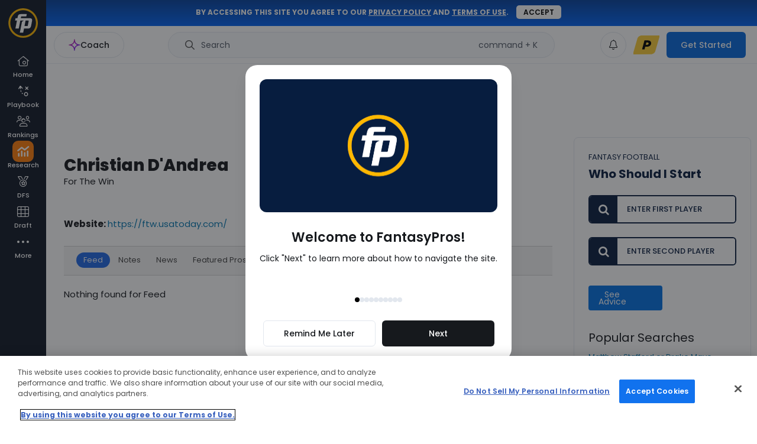

--- FILE ---
content_type: text/html; charset=UTF-8
request_url: https://www.fantasypros.com/experts/christian-dandrea.php
body_size: 43264
content:
<!DOCTYPE html>
<html lang="en">

<head>
    
    <title>Christian D'Andrea | FantasyPros</title>
    <meta property="og:title" content="Christian D'Andrea | FantasyPros" />
    <meta http-equiv="Content-Type" content="text/html; charset=UTF-8" />
    <link rel="preconnect" href="https://cdn.fantasypros.com" crossorigin="anonymous" />
    <link rel="preconnect" href="https://images.fantasypros.com" crossorigin="anonymous" />

    <meta name="description" content="See accuracy history and ranking highlights for Christian D'Andrea of For The Win" />
<meta property="og:description" content="See accuracy history and ranking highlights for Christian D'Andrea of For The Win" />
<link rel="canonical" href="https://www.fantasypros.com/experts/christian-dandrea.php" />

    <link rel="icon" sizes="192x192" href="/apple-touch-icon.png" />
    <link rel="icon" sizes="32x32" href="/fantasypros-favicon.ico" />
    <meta property="fb:pages" content="184352014941166"/>
    <meta name="viewport" content="width=device-width, initial-scale=1.0" />

    <script type="text/javascript">
        (()=>{"use strict";const e=/dwtest\./.test(window.location.host),t=(()=>{if(window.location.hostname.includes("local")&&window.location.port.includes("8080"))return!0;return/dwtest\.|localhost\.|dev-[a-z]+-p1\./.test(window.location.host)})(),o=/draftwizard\.|stagedw\.|private-drafts\./.test(window.location.host),n=t||o,r=/rod\.|jmo\.|tom\.|will\.|anthony\.|brandon\.|josh\.|logan\.|fuentes\.|kari\.|clinton\.|jay\.|justin\.|ryan\.|kitzman\.|beta\.|local\.fantasypros|fp\.dev|fp\.test/.test(window.location.host);(()=>{if(window?.PLAYERCARDS_CONFIG?.isChromeExtension)return!0;const{protocol:e}=window.location;["chrome-extension:","moz-extension:"].includes(e)})();if(window.FP=window.FP||{hasLocalStorage:!1,pageData:{width:window.innerWidth},readCookie:function(e){e=e.replace(/([.*+?^=!:${}()|[\]/\\])/g,"\\$1");var t=new RegExp("(?:^|;)\\s?"+e+"=(.*?)(?:;|$)","i"),o=document.cookie.match(t);return o&&unescape(o[1])},createCookie:function(e,t,o){o||0===o||(o=7);var n="";if(0!==o){var r=new Date;r.setTime(r.getTime()+24*o*60*60*1e3),n="; expires="+r.toGMTString()}var s="; domain=.fantasypros.com",a=location.host.split(".");"dev"==a[a.length-1]&&(s="; domain=.fp.dev"),"test"==a[a.length-1]&&(s="; domain=.fp.test"),document.cookie=e+"="+t+n+s+"; path=/; SameSite=None; Secure"},deleteCookie:function(e){FP.readCookie(e)&&FP.createCookie(e,"",-365)},setSyncedLeagueCounts:function(e){if(!e||!Object.keys(e).length)return;let t={};["nfl","mlb","nba"].forEach((o=>{const n=`${o}_leagues`;t[o]=e?.[n]??0})),localStorage.setItem("syncedLeagues",JSON.stringify(t))},getSyncedLeagueCounts:function(){const e=localStorage.getItem("syncedLeagues");if(!e)return{};try{return JSON.parse(e)}catch{}return{}},regfence:function(e,t,o){if(null===FP.readCookie("fptoken")){e&&e.preventDefault(),o||(o="Click"),t||(t=o),setTimeout(r,800);var n=!1;function r(){n||(n=!0,window.location="https://www.fantasypros.com/accounts/signin/?display=regfence&next="+window.location.href)}return"function"==typeof ga&&ga("send","event","Registration Fence","Login or Register",t,{hitCallback:r}),!1}return!0},updateSearchResult:function(e,t,o,n){var r="q="+e,s="&include=all";t&&(s="&index="+o.toLowerCase()+"_players");var a=new XMLHttpRequest;a.open("GET","https://api.fantasypros.com/v2/ajax/search.php?"+r+s,!0),a.withCredentials=!0,a.onload=function(){if(this.status>=200&&this.status<400){var r=JSON.parse(this.response),s=document.querySelector(".search-box-results");s.classList.remove("wsis"),s.innerHTML="";var a={},i={},c={},l=0;if(t)a[o]=[],i[o]=[];else for(var d of["NFL","MLB","NBA","NHL"])a[d]=[],i[d]=[];var u=null;if(u=r.results)for(const[e,t]of Object.entries(u))t&&t.length>0&&(c[e]=[],t.forEach((function(t){var o=t;c[e].push(o),l++})));if(t){s.classList.add("wsis"),t.parentNode.appendChild(s);let e=n?c.player:e[o];e.forEach((function(e){s.appendChild(searchResultHtml(e,true))}))}else{var f=document.querySelector(".js-search-nav-form").parentNode,p={teams:"shirt-tank-top",news:"newspaper-o",players:"user",tools:"tool-wrench",rankings:"chart-simple",reports:"file-chart-column"};document.querySelector(".search-box-results")?.parentNode?.classList?.contains("top-search")||f.appendChild(document.querySelector(".search-box-results"));for(const[e,t]of Object.entries(c))if(t.length>0){var h=document.createElement("div");h.setAttribute("class","row-title");var g=document.createElement("h4"),m=e.endsWith("s")?e:e+"s";g.innerHTML=m;var y=document.createElement("i");y.className="mcu-icon-"+p[m],y.ariaHidden=!0,h.appendChild(y),h.appendChild(g),document.querySelector(".search-box-results").appendChild(h);for(const e of t)document.querySelector(".search-box-results")?.appendChild(searchResultHtml(e))}}if(l>0)t?document.querySelector(".search-box-results.wsis").style.display="block":document.querySelector(".search-box-results").style.display="block";else if(0==l&&e?.length>3){let e='<div class="no-search-results"><h4>No Results Found</h4></div>';document.querySelector(".search-box-results")?.insertAdjacentHTML("beforeend",e),document.querySelector(".search-box-results").style.display="block"}else document.querySelector(".search-box-results").style.display="none";l>0&&(FP.pageData.searchURL?loadPlayerSearch(e,t):updateSearchItems(e,t))}},a.onerror=function(){},a.send()},getPrefsCookie:function(){let e=arguments.length>0&&void 0!==arguments[0]?arguments[0]:"";const t=FP.readCookie("fp_prefs");if(!t)return{};try{const o=JSON.parse(atob(t));return e?o[e]:o}catch{}return{}},setPrefsCookie:function(){let e=arguments.length>0&&void 0!==arguments[0]?arguments[0]:"",t=arguments.length>1&&void 0!==arguments[1]?arguments[1]:"";const o={"fp-cc":["in","hidden","off"],fp_site_version:[1,2,3]}[e];if(!o)return;if(!o.includes(t))return;const n=FP.getPrefsCookie();n[e]=t;const r=Object.keys(n).sort(),s={};r.forEach((e=>s[e]=n[e]));const a=JSON.stringify(s),i=btoa(a);FP.createCookie("fp_prefs",i,60)},updateFavoriteLink:function(){let e=arguments.length>0&&void 0!==arguments[0]?arguments[0]:{},t=arguments.length>1&&void 0!==arguments[1]?arguments[1]:{};if(null===FP.readCookie("fptoken"))return;let o="https://partners.fantasypros.com/api/c1/user-update-favorite-links.php";r&&(o="/api/c1/user-update-favorite-links.php"),fetch(o,{method:"POST",headers:{"Content-Type":"application/json"},credentials:"include",body:JSON.stringify({sport:e.sport,area:e.area,category:e.category,navigation_id:e.navigation_id||null,title:e.title,url:e.url,active:e.active})}).then((e=>{if(!e.ok)throw new Error("Error updating favorite link");return e.json()})).catch((()=>{})).finally((()=>{"function"==typeof t&&t()}))},getFavoriteLinks:function(e){let t=arguments.length>1&&void 0!==arguments[1]?arguments[1]:{},o=arguments.length>2&&void 0!==arguments[2]?arguments[2]:{};if(null===FP.readCookie("fptoken"))return{};let n="https://partners.fantasypros.com/api/c1/user-get-favorite-links.php";r&&(n="/api/c1/user-get-favorite-links.php"),n+=`?sport=${e}`,t.area&&(n+=`&area=${t.area}`);let s={};return fetch(n,{credentials:"include"}).then((e=>{if(!e.ok)throw new Error("Error updating favorite link");return e.json()})).then((e=>s=e)).catch((()=>{})).finally((()=>("function"==typeof o&&o(s),s)))},isDwtest:e,isDraftWizard:n,isDraftWizardDev:t,isDraftWizardProd:o,isBadassDev:r},"undefined"!=typeof localStorage)try{localStorage.setItem("__fp_ls_test__","yes"),"yes"===localStorage.getItem("__fp_ls_test__")&&(localStorage.removeItem("__fp_ls_test__"),window.FP.hasLocalStorage=!0)}catch(e){}})();    </script>
    <script type="text/javascript">
        FP.pageData.pageSport = 'nfl';
    </script>

    <style>
        @font-face{font-display:block;font-family:"mcu-icons";src:url("https://cdn.fantasypros.com/fonts/mcu-icons-ddd409aaaff0db1e33abe17c2f238d1efbd05bf8.woff2") format("woff2")}i[class^=mcu-icon-],i[class*=" mcu-icon-"]{display:inline-block;line-height:1}i[class^=mcu-icon-]::before,i[class*=" mcu-icon-"]::before{font-family:mcu-icons !important;-webkit-font-smoothing:antialiased;-moz-osx-font-smoothing:grayscale;font-style:normal;font-variant:normal;font-weight:normal !important;line-height:1;text-transform:none}.mcu-icon-angle-double-down::before{content:""}.mcu-icon-angle-double-left::before{content:""}.mcu-icon-angle-double-right::before{content:""}.mcu-icon-angle-double-up::before{content:""}.mcu-icon-angle-down-light::before{content:""}.mcu-icon-angle-down::before{content:""}.mcu-icon-angle-left-light::before{content:""}.mcu-icon-angle-left::before{content:""}.mcu-icon-angle-right-light::before{content:""}.mcu-icon-angle-right::before{content:""}.mcu-icon-angle-up-light::before{content:""}.mcu-icon-angle-up::before{content:""}.mcu-icon-arrow-circle-o::before{content:""}.mcu-icon-arrow-circle::before{content:""}.mcu-icon-arrow-down-from-line-light::before{content:""}.mcu-icon-arrow-down-left-and-arrow-up-right-to-center::before{content:""}.mcu-icon-arrow-down-left-solid::before{content:""}.mcu-icon-arrow-down-light::before{content:""}.mcu-icon-arrow-down-right-solid::before{content:""}.mcu-icon-arrow-down-right::before{content:""}.mcu-icon-arrow-down-solid::before{content:""}.mcu-icon-arrow-down::before{content:""}.mcu-icon-arrow-left-light::before{content:""}.mcu-icon-arrow-left-solid::before{content:""}.mcu-icon-arrow-left::before{content:""}.mcu-icon-arrow-right-arrow-left-light::before{content:""}.mcu-icon-arrow-right-arrow-left::before{content:""}.mcu-icon-arrow-right-light::before{content:""}.mcu-icon-arrow-right-solid::before{content:""}.mcu-icon-arrow-right::before{content:""}.mcu-icon-arrow-turn-down-left::before{content:""}.mcu-icon-arrow-turn-down-right-light::before{content:""}.mcu-icon-arrow-turn-down-right::before{content:""}.mcu-icon-arrow-up-left-solid::before{content:""}.mcu-icon-arrow-up-light::before{content:""}.mcu-icon-arrow-up-right-and-arrow-down-left-from-center::before{content:""}.mcu-icon-arrow-up-right-from-square-light::before{content:""}.mcu-icon-arrow-up-right-solid::before{content:""}.mcu-icon-arrow-up-right::before{content:""}.mcu-icon-arrow-up-solid::before{content:""}.mcu-icon-arrow-up::before{content:""}.mcu-icon-arrows-h::before{content:""}.mcu-icon-arrows-rotate-light::before{content:""}.mcu-icon-ban::before{content:""}.mcu-icon-bar-chart::before{content:""}.mcu-icon-bars-light::before{content:""}.mcu-icon-bars::before{content:""}.mcu-icon-bell-o-light::before{content:""}.mcu-icon-bell-o::before{content:""}.mcu-icon-bell::before{content:""}.mcu-icon-bookmark-light::before{content:""}.mcu-icon-bookmark-solid::before{content:""}.mcu-icon-bookmark-star::before{content:""}.mcu-icon-calculator::before{content:""}.mcu-icon-calendar-check-o::before{content:""}.mcu-icon-calendar-o::before{content:""}.mcu-icon-calendar-star-light::before{content:""}.mcu-icon-caret-down::before{content:""}.mcu-icon-caret-left::before{content:""}.mcu-icon-caret-right::before{content:""}.mcu-icon-caret-up::before{content:""}.mcu-icon-chart-line::before{content:""}.mcu-icon-chart-mixed-light::before{content:""}.mcu-icon-chart-mixed-solid::before{content:""}.mcu-icon-chart-simple::before{content:""}.mcu-icon-chart-standings-o::before{content:""}.mcu-icon-chart-standings::before{content:""}.mcu-icon-cheat-sheet::before{content:""}.mcu-icon-check-circle::before{content:""}.mcu-icon-check-light::before{content:""}.mcu-icon-check::before{content:""}.mcu-icon-chevron-down::before{content:""}.mcu-icon-chevron-left::before{content:""}.mcu-icon-chevron-right::before{content:""}.mcu-icon-chevron-up::before{content:""}.mcu-icon-circle-arrow-down-left::before{content:""}.mcu-icon-circle-arrow-down-right::before{content:""}.mcu-icon-circle-arrow-down::before{content:""}.mcu-icon-circle-arrow-left::before{content:""}.mcu-icon-circle-arrow-right-modern::before{content:""}.mcu-icon-circle-arrow-right::before{content:""}.mcu-icon-circle-arrow-up-left::before{content:""}.mcu-icon-circle-arrow-up-right::before{content:""}.mcu-icon-circle-arrow-up::before{content:""}.mcu-icon-circle-check-o::before{content:""}.mcu-icon-circle-dot::before{content:""}.mcu-icon-circle-info-sharp-light::before{content:""}.mcu-icon-circle-minus::before{content:""}.mcu-icon-circle-o-notch::before{content:""}.mcu-icon-circle-plus-o::before{content:""}.mcu-icon-circle-plus::before{content:""}.mcu-icon-circle-swap::before{content:""}.mcu-icon-circle-thin::before{content:""}.mcu-icon-circle-user-solid::before{content:""}.mcu-icon-circle-x-mark::before{content:""}.mcu-icon-circle::before{content:""}.mcu-icon-clock-o::before{content:""}.mcu-icon-clock-rotate-left::before{content:""}.mcu-icon-clone::before{content:""}.mcu-icon-close-light::before{content:""}.mcu-icon-close::before{content:""}.mcu-icon-coach-ai-star-solid::before{content:""}.mcu-icon-coach-ai-star::before{content:""}.mcu-icon-coach-ai::before{content:""}.mcu-icon-copy-light-full::before{content:""}.mcu-icon-copy::before{content:""}.mcu-icon-credit-card-light::before{content:""}.mcu-icon-crosshairs-o::before{content:""}.mcu-icon-crosshairs-simple::before{content:""}.mcu-icon-crosshairs::before{content:""}.mcu-icon-css3-alt::before{content:""}.mcu-icon-download::before{content:""}.mcu-icon-draft-board-light::before{content:""}.mcu-icon-draft-board-solid::before{content:""}.mcu-icon-draft-simulator::before{content:""}.mcu-icon-edit::before{content:""}.mcu-icon-ellipsis-h-spaced::before{content:""}.mcu-icon-ellipsis-h::before{content:""}.mcu-icon-ellipsis-v::before{content:""}.mcu-icon-ellipsis::before{content:""}.mcu-icon-envelope-light::before{content:""}.mcu-icon-envelope::before{content:""}.mcu-icon-exchange::before{content:""}.mcu-icon-exclamation-circle::before{content:""}.mcu-icon-exclamation-triangle-light::before{content:""}.mcu-icon-exclamation-triangle::before{content:""}.mcu-icon-expert-rankings::before{content:""}.mcu-icon-external-link-light::before{content:""}.mcu-icon-external-link::before{content:""}.mcu-icon-face-frown::before{content:""}.mcu-icon-face-meh-light::before{content:""}.mcu-icon-face-smile-plus-light::before{content:""}.mcu-icon-face-thinking::before{content:""}.mcu-icon-facebook-square::before{content:""}.mcu-icon-facebook::before{content:""}.mcu-icon-fat-arrow-up::before{content:""}.mcu-icon-file-chart-column::before{content:""}.mcu-icon-filter::before{content:""}.mcu-icon-floppy-o::before{content:""}.mcu-icon-folder-open::before{content:""}.mcu-icon-football-helmet::before{content:""}.mcu-icon-football::before{content:""}.mcu-icon-fp-logo-o::before{content:""}.mcu-icon-fp-logo-solid::before{content:""}.mcu-icon-futbol-o::before{content:""}.mcu-icon-gameday::before{content:""}.mcu-icon-gear-light::before{content:""}.mcu-icon-gift-light::before{content:""}.mcu-icon-grip-lines-vertical::before{content:""}.mcu-icon-grip-lines::before{content:""}.mcu-icon-handshake-o::before{content:""}.mcu-icon-handshake-simple-light::before{content:""}.mcu-icon-house-blank::before{content:""}.mcu-icon-house-light::before{content:""}.mcu-icon-house-solid::before{content:""}.mcu-icon-html5::before{content:""}.mcu-icon-image-circle-plus::before{content:""}.mcu-icon-image::before{content:""}.mcu-icon-info-circle::before{content:""}.mcu-icon-instagram::before{content:""}.mcu-icon-keeper::before{content:""}.mcu-icon-lightbulb::before{content:""}.mcu-icon-lightning-bolt::before{content:""}.mcu-icon-line-chart::before{content:""}.mcu-icon-lineup-optimizer::before{content:""}.mcu-icon-list-ol-123::before{content:""}.mcu-icon-list-ol::before{content:""}.mcu-icon-list-radio::before{content:""}.mcu-icon-location-arrow-o::before{content:""}.mcu-icon-lock-o::before{content:""}.mcu-icon-lock::before{content:""}.mcu-icon-long-arrow-left::before{content:""}.mcu-icon-long-arrow-right::before{content:""}.mcu-icon-magnifying-glass-plus-light::before{content:""}.mcu-icon-medal-light::before{content:""}.mcu-icon-medal-solid::before{content:""}.mcu-icon-message-lines-light::before{content:""}.mcu-icon-message-lines-solid::before{content:""}.mcu-icon-message-plus-light::before{content:""}.mcu-icon-microphone-slash::before{content:""}.mcu-icon-microphone::before{content:""}.mcu-icon-minus-light::before{content:""}.mcu-icon-minus-square::before{content:""}.mcu-icon-minus::before{content:""}.mcu-icon-money::before{content:""}.mcu-icon-my-leagues::before{content:""}.mcu-icon-myplaybook-clipboard::before{content:""}.mcu-icon-myplaybook::before{content:""}.mcu-icon-new-baseball::before{content:""}.mcu-icon-newspaper-o::before{content:""}.mcu-icon-pause::before{content:""}.mcu-icon-pencil::before{content:""}.mcu-icon-play-circle::before{content:""}.mcu-icon-play-design-light::before{content:""}.mcu-icon-play-design-solid::before{content:""}.mcu-icon-play-light::before{content:""}.mcu-icon-play::before{content:""}.mcu-icon-plus-light::before{content:""}.mcu-icon-plus-square::before{content:""}.mcu-icon-plus::before{content:""}.mcu-icon-premium-badge::before{content:""}.mcu-icon-print::before{content:""}.mcu-icon-question-circle-light::before{content:""}.mcu-icon-question-circle-o-light::before{content:""}.mcu-icon-question-circle::before{content:""}.mcu-icon-quote-left::before{content:""}.mcu-icon-quote-right::before{content:""}.mcu-icon-random::before{content:""}.mcu-icon-ranking-star-light::before{content:""}.mcu-icon-reddit-alien::before{content:""}.mcu-icon-refresh::before{content:""}.mcu-icon-reply-solid::before{content:""}.mcu-icon-reply::before{content:""}.mcu-icon-right-from-bracket-light::before{content:""}.mcu-icon-robot::before{content:""}.mcu-icon-rocket-launch::before{content:""}.mcu-icon-rotate-right-light::before{content:""}.mcu-icon-screwdriver-wrench-light::before{content:""}.mcu-icon-search-light::before{content:""}.mcu-icon-search-thin::before{content:""}.mcu-icon-search::before{content:""}.mcu-icon-share-alt::before{content:""}.mcu-icon-share-light::before{content:""}.mcu-icon-shirt-tank-top::before{content:""}.mcu-icon-sidebar-light::before{content:""}.mcu-icon-sidebar-solid::before{content:""}.mcu-icon-signs-post-light::before{content:""}.mcu-icon-skeleton-silhouette::before{content:""}.mcu-icon-sliders-light::before{content:""}.mcu-icon-sliders::before{content:""}.mcu-icon-sort-amount-asc::before{content:""}.mcu-icon-sort-amount-desc::before{content:""}.mcu-icon-sort-asc::before{content:""}.mcu-icon-sort-desc::before{content:""}.mcu-icon-soundcloud::before{content:""}.mcu-icon-spinner::before{content:""}.mcu-icon-sport-mlb::before{content:""}.mcu-icon-sport-nba::before{content:""}.mcu-icon-sport-nfl::before{content:""}.mcu-icon-sport-nhl::before{content:""}.mcu-icon-sport-pga::before{content:""}.mcu-icon-square-o::before{content:""}.mcu-icon-star-half-empty::before{content:""}.mcu-icon-star-modern-o::before{content:""}.mcu-icon-star-modern::before{content:""}.mcu-icon-star-o::before{content:""}.mcu-icon-star::before{content:""}.mcu-icon-tag::before{content:""}.mcu-icon-th::before{content:""}.mcu-icon-thumb-tack::before{content:""}.mcu-icon-thumbs-down-light::before{content:""}.mcu-icon-thumbs-down-o::before{content:""}.mcu-icon-thumbs-down-regular::before{content:""}.mcu-icon-thumbs-down::before{content:""}.mcu-icon-thumbs-up-light::before{content:""}.mcu-icon-thumbs-up-o::before{content:""}.mcu-icon-thumbs-up-regular::before{content:""}.mcu-icon-thumbs-up::before{content:""}.mcu-icon-thumbtack-light::before{content:""}.mcu-icon-timer::before{content:""}.mcu-icon-times-circle-o::before{content:""}.mcu-icon-times-circle::before{content:""}.mcu-icon-times::before{content:""}.mcu-icon-tool-wrench::before{content:""}.mcu-icon-tournament-bracket::before{content:""}.mcu-icon-trash-o-light::before{content:""}.mcu-icon-trash-o::before{content:""}.mcu-icon-trash::before{content:""}.mcu-icon-trophy-light::before{content:""}.mcu-icon-trophy-o::before{content:""}.mcu-icon-trophy::before{content:""}.mcu-icon-twitter-x-circle::before{content:""}.mcu-icon-twitter-x-square::before{content:""}.mcu-icon-twitter-x::before{content:""}.mcu-icon-twitter::before{content:""}.mcu-icon-unlock::before{content:""}.mcu-icon-user-o-light::before{content:""}.mcu-icon-user-o::before{content:""}.mcu-icon-user-square-light::before{content:""}.mcu-icon-user::before{content:""}.mcu-icon-users-light::before{content:""}.mcu-icon-users-medical::before{content:""}.mcu-icon-users-solid::before{content:""}.mcu-icon-users-viewfinder::before{content:""}.mcu-icon-volume-down::before{content:""}.mcu-icon-volume-off::before{content:""}.mcu-icon-volume-up::before{content:""}.mcu-icon-waiver-plan::before{content:""}.mcu-icon-wave-pulse::before{content:""}.mcu-icon-waveform-lines::before{content:""}.mcu-icon-wrench::before{content:""}.mcu-icon-wsis::before{content:""}.mcu-icon-xmark-light::before{content:""}.mcu-icon-xmark::before{content:""}.mcu-icon-youtube-play::before{content:""}.mcu-icon-youtube-square::before{content:""}.mcu-icon-beat{animation-name:mcu-icon-beat;animation-delay:var(--mcu-icon-animation-delay, 0s);animation-direction:var(--mcu-icon-animation-direction, normal);animation-duration:var(--mcu-icon-animation-duration, 1s);animation-iteration-count:var(--mcu-icon-animation-iteration-count, infinite);animation-timing-function:var(--mcu-icon-animation-timing, ease-in-out)}.mcu-icon-bounce{animation-name:mcu-icon-bounce;animation-delay:var(--mcu-icon-animation-delay, 0s);animation-direction:var(--mcu-icon-animation-direction, normal);animation-duration:var(--mcu-icon-animation-duration, 1s);animation-iteration-count:var(--mcu-icon-animation-iteration-count, infinite);animation-timing-function:var(--mcu-icon-animation-timing, cubic-bezier(0.28, 0.84, 0.42, 1))}.mcu-icon-fade{animation-name:mcu-icon-fade;animation-delay:var(--mcu-icon-animation-delay, 0s);animation-direction:var(--mcu-icon-animation-direction, normal);animation-duration:var(--mcu-icon-animation-duration, 1s);animation-iteration-count:var(--mcu-icon-animation-iteration-count, infinite);animation-timing-function:var(--mcu-icon-animation-timing, cubic-bezier(0.4, 0, 0.6, 1))}.mcu-icon-beat-fade{animation-name:mcu-icon-beat-fade;animation-delay:var(--mcu-icon-animation-delay, 0s);animation-direction:var(--mcu-icon-animation-direction, normal);animation-duration:var(--mcu-icon-animation-duration, 1s);animation-iteration-count:var(--mcu-icon-animation-iteration-count, infinite);animation-timing-function:var(--mcu-icon-animation-timing, cubic-bezier(0.4, 0, 0.6, 1))}.mcu-icon-flip{animation-name:mcu-icon-flip;animation-delay:var(--mcu-icon-animation-delay, 0s);animation-direction:var(--mcu-icon-animation-direction, normal);animation-duration:var(--mcu-icon-animation-duration, 1s);animation-iteration-count:var(--mcu-icon-animation-iteration-count, infinite);animation-timing-function:var(--mcu-icon-animation-timing, ease-in-out)}.mcu-icon-shake{animation-name:mcu-icon-shake;animation-delay:var(--mcu-icon-animation-delay, 0s);animation-direction:var(--mcu-icon-animation-direction, normal);animation-duration:var(--mcu-icon-animation-duration, 1s);animation-iteration-count:var(--mcu-icon-animation-iteration-count, infinite);animation-timing-function:var(--mcu-icon-animation-timing, linear)}.mcu-icon-spin{animation-name:mcu-icon-spin;animation-delay:var(--mcu-icon-animation-delay, 0s);animation-direction:var(--mcu-icon-animation-direction, normal);animation-duration:var(--mcu-icon-animation-duration, 2s);animation-iteration-count:var(--mcu-icon-animation-iteration-count, infinite);animation-timing-function:var(--mcu-icon-animation-timing, linear)}.mcu-icon-spin-reverse{--mcu-icon-animation-direction: reverse}.mcu-icon-pulse,.mcu-icon-spin-pulse{animation-name:mcu-icon-spin;animation-direction:var(--mcu-icon-animation-direction, normal);animation-duration:var(--mcu-icon-animation-duration, 1s);animation-iteration-count:var(--mcu-icon-animation-iteration-count, infinite);animation-timing-function:var(--mcu-icon-animation-timing, steps(8))}@media(prefers-reduced-motion: reduce){.mcu-icon-beat,.mcu-icon-bounce,.mcu-icon-fade,.mcu-icon-beat-fade,.mcu-icon-flip,.mcu-icon-pulse,.mcu-icon-shake,.mcu-icon-spin,.mcu-icon-spin-pulse{animation-delay:-1ms;animation-duration:1ms;animation-iteration-count:1;transition-delay:0s;transition-duration:0s}}@keyframes mcu-icon-beat{0%,90%{transform:scale(1)}45%{transform:scale(var(--mcu-icon-beat-scale, 1.25))}}@keyframes mcu-icon-bounce{0%{transform:scale(1, 1) translateY(0)}10%{transform:scale(var(--mcu-icon-bounce-start-scale-x, 1.1), var(--mcu-icon-bounce-start-scale-y, 0.9)) translateY(0)}30%{transform:scale(var(--mcu-icon-bounce-jump-scale-x, 0.9), var(--mcu-icon-bounce-jump-scale-y, 1.1)) translateY(var(--mcu-icon-bounce-height, -0.5em))}50%{transform:scale(var(--mcu-icon-bounce-land-scale-x, 1.05), var(--mcu-icon-bounce-land-scale-y, 0.95)) translateY(0)}57%{transform:scale(1, 1) translateY(var(--mcu-icon-bounce-rebound, -0.125em))}64%{transform:scale(1, 1) translateY(0)}100%{transform:scale(1, 1) translateY(0)}}@keyframes mcu-icon-fade{50%{opacity:var(--mcu-icon-fade-opacity, 0.4)}}@keyframes mcu-icon-beat-fade{0%,100%{opacity:var(--mcu-icon-beat-fade-opacity, 0.4);transform:scale(1)}50%{opacity:1;transform:scale(var(--mcu-icon-beat-fade-scale, 1.125))}}@keyframes mcu-icon-flip{50%{transform:rotate3d(var(--mcu-icon-flip-x, 0), var(--mcu-icon-flip-y, 1), var(--mcu-icon-flip-z, 0), var(--mcu-icon-flip-angle, -180deg))}}@keyframes mcu-icon-shake{0%{transform:rotate(-15deg)}4%{transform:rotate(15deg)}8%,24%{transform:rotate(-18deg)}12%,28%{transform:rotate(18deg)}16%{transform:rotate(-22deg)}20%{transform:rotate(22deg)}32%{transform:rotate(-12deg)}36%{transform:rotate(12deg)}40%,100%{transform:rotate(0deg)}}@keyframes mcu-icon-spin{0%{transform:rotate(0deg)}100%{transform:rotate(360deg)}}i[class^=mcu-icon-],i[class*=" mcu-icon-"]{display:inline-block;line-height:1}        .mcu-positions--qb{--mcu-pos-background-color: #C8A1FF;background-color:#c8a1ff}.mcu-positions--qb:hover{background-color:#c8a1ff}.mcu-positions-border--qb{--mcu-pos-border-color: #C8A1FF;border-color:#c8a1ff}.mcu-positions--qb-light{--mcu-pos-background-color: #E6D4FF;background-color:#e6d4ff}.mcu-positions--qb-light:hover{background-color:#e6d4ff}.mcu-positions-border--qb-light{--mcu-pos-border-color: #E6D4FF;border-color:#e6d4ff}.mcu-positions--rb{--mcu-pos-background-color: #83DCEF;background-color:#83dcef}.mcu-positions--rb:hover{background-color:#83dcef}.mcu-positions-border--rb{--mcu-pos-border-color: #83DCEF;border-color:#83dcef}.mcu-positions--rb-light{--mcu-pos-background-color: #C7EFF8;background-color:#c7eff8}.mcu-positions--rb-light:hover{background-color:#c7eff8}.mcu-positions-border--rb-light{--mcu-pos-border-color: #C7EFF8;border-color:#c7eff8}.mcu-positions--wr{--mcu-pos-background-color: #85DE9E;background-color:#85de9e}.mcu-positions--wr:hover{background-color:#85de9e}.mcu-positions-border--wr{--mcu-pos-border-color: #85DE9E;border-color:#85de9e}.mcu-positions--wr-light{--mcu-pos-background-color: #C8F0D3;background-color:#c8f0d3}.mcu-positions--wr-light:hover{background-color:#c8f0d3}.mcu-positions-border--wr-light{--mcu-pos-border-color: #C8F0D3;border-color:#c8f0d3}.mcu-positions--te{--mcu-pos-background-color: #FF8AA2;background-color:#ff8aa2}.mcu-positions--te:hover{background-color:#ff8aa2}.mcu-positions-border--te{--mcu-pos-border-color: #FF8AA2;border-color:#ff8aa2}.mcu-positions--te-light{--mcu-pos-background-color: #FFCAD5;background-color:#ffcad5}.mcu-positions--te-light:hover{background-color:#ffcad5}.mcu-positions-border--te-light{--mcu-pos-border-color: #FFCAD5;border-color:#ffcad5}.mcu-positions--k{--mcu-pos-background-color: #FDB97C;background-color:#fdb97c}.mcu-positions--k:hover{background-color:#fdb97c}.mcu-positions-border--k{--mcu-pos-border-color: #FDB97C;border-color:#fdb97c}.mcu-positions--k-light{--mcu-pos-background-color: #FEDFC4;background-color:#fedfc4}.mcu-positions--k-light:hover{background-color:#fedfc4}.mcu-positions-border--k-light{--mcu-pos-border-color: #FEDFC4;border-color:#fedfc4}.mcu-positions--dst{--mcu-pos-background-color: #BDC3CD;background-color:#bdc3cd}.mcu-positions--dst:hover{background-color:#bdc3cd}.mcu-positions-border--dst{--mcu-pos-border-color: #BDC3CD;border-color:#bdc3cd}.mcu-positions--dst-light{--mcu-pos-background-color: #E1E4E8;background-color:#e1e4e8}.mcu-positions--dst-light:hover{background-color:#e1e4e8}.mcu-positions-border--dst-light{--mcu-pos-border-color: #E1E4E8;border-color:#e1e4e8}.mcu-positions--bn{--mcu-pos-background-color: #EBEEF4;background-color:#ebeef4}.mcu-positions--bn:hover{background-color:#ebeef4}.mcu-positions-border--bn{--mcu-pos-border-color: #EBEEF4;border-color:#ebeef4}.mcu-positions--bn-light{--mcu-pos-background-color: #EBEEF4;background-color:#ebeef4}.mcu-positions--bn-light:hover{background-color:#ebeef4}.mcu-positions-border--bn-light{--mcu-pos-border-color: #EBEEF4;border-color:#ebeef4}.mcu-positions--cb{--mcu-pos-background-color: #F6E5AB;background-color:#f6e5ab}.mcu-positions--cb:hover{background-color:#f6e5ab}.mcu-positions-border--cb{--mcu-pos-border-color: #F6E5AB;border-color:#f6e5ab}.mcu-positions--cb-light{--mcu-pos-background-color: #FBF3D9;background-color:#fbf3d9}.mcu-positions--cb-light:hover{background-color:#fbf3d9}.mcu-positions-border--cb-light{--mcu-pos-border-color: #FBF3D9;border-color:#fbf3d9}.mcu-positions--dl{--mcu-pos-background-color: #F6E5AB;background-color:#f6e5ab}.mcu-positions--dl:hover{background-color:#f6e5ab}.mcu-positions-border--dl{--mcu-pos-border-color: #F6E5AB;border-color:#f6e5ab}.mcu-positions--dl-light{--mcu-pos-background-color: #FBF3D9;background-color:#fbf3d9}.mcu-positions--dl-light:hover{background-color:#fbf3d9}.mcu-positions-border--dl-light{--mcu-pos-border-color: #FBF3D9;border-color:#fbf3d9}.mcu-positions--lb{--mcu-pos-background-color: #F6E5AB;background-color:#f6e5ab}.mcu-positions--lb:hover{background-color:#f6e5ab}.mcu-positions-border--lb{--mcu-pos-border-color: #F6E5AB;border-color:#f6e5ab}.mcu-positions--lb-light{--mcu-pos-background-color: #FBF3D9;background-color:#fbf3d9}.mcu-positions--lb-light:hover{background-color:#fbf3d9}.mcu-positions-border--lb-light{--mcu-pos-border-color: #FBF3D9;border-color:#fbf3d9}.mcu-positions--db{--mcu-pos-background-color: #F6E5AB;background-color:#f6e5ab}.mcu-positions--db:hover{background-color:#f6e5ab}.mcu-positions-border--db{--mcu-pos-border-color: #F6E5AB;border-color:#f6e5ab}.mcu-positions--db-light{--mcu-pos-background-color: #FBF3D9;background-color:#fbf3d9}.mcu-positions--db-light:hover{background-color:#fbf3d9}.mcu-positions-border--db-light{--mcu-pos-border-color: #FBF3D9;border-color:#fbf3d9}.mcu-positions--idp{--mcu-pos-background-color: #F6E5AB;background-color:#f6e5ab}.mcu-positions--idp:hover{background-color:#f6e5ab}.mcu-positions-border--idp{--mcu-pos-border-color: #F6E5AB;border-color:#f6e5ab}.mcu-positions--idp-light{--mcu-pos-background-color: #FBF3D9;background-color:#fbf3d9}.mcu-positions--idp-light:hover{background-color:#fbf3d9}.mcu-positions-border--idp-light{--mcu-pos-border-color: #FBF3D9;border-color:#fbf3d9}.mcu-positions--de{--mcu-pos-background-color: #F6E5AB;background-color:#f6e5ab}.mcu-positions--de:hover{background-color:#f6e5ab}.mcu-positions-border--de{--mcu-pos-border-color: #F6E5AB;border-color:#f6e5ab}.mcu-positions--de-light{--mcu-pos-background-color: #FBF3D9;background-color:#fbf3d9}.mcu-positions--de-light:hover{background-color:#fbf3d9}.mcu-positions-border--de-light{--mcu-pos-border-color: #FBF3D9;border-color:#fbf3d9}.mcu-positions--dt{--mcu-pos-background-color: #F6E5AB;background-color:#f6e5ab}.mcu-positions--dt:hover{background-color:#f6e5ab}.mcu-positions-border--dt{--mcu-pos-border-color: #F6E5AB;border-color:#f6e5ab}.mcu-positions--dt-light{--mcu-pos-background-color: #FBF3D9;background-color:#fbf3d9}.mcu-positions--dt-light:hover{background-color:#fbf3d9}.mcu-positions-border--dt-light{--mcu-pos-border-color: #FBF3D9;border-color:#fbf3d9}.mcu-positions--s{--mcu-pos-background-color: #F6E5AB;background-color:#f6e5ab}.mcu-positions--s:hover{background-color:#f6e5ab}.mcu-positions-border--s{--mcu-pos-border-color: #F6E5AB;border-color:#f6e5ab}.mcu-positions--s-light{--mcu-pos-background-color: #FBF3D9;background-color:#fbf3d9}.mcu-positions--s-light:hover{background-color:#fbf3d9}.mcu-positions-border--s-light{--mcu-pos-border-color: #FBF3D9;border-color:#fbf3d9}.mcu-positions--tqb{--mcu-pos-background-color: #C8A1FF;background-color:#c8a1ff}.mcu-positions--tqb:hover{background-color:#c8a1ff}.mcu-positions-border--tqb{--mcu-pos-border-color: #C8A1FF;border-color:#c8a1ff}.mcu-positions--tqb-light{--mcu-pos-background-color: #E6D4FF;background-color:#e6d4ff}.mcu-positions--tqb-light:hover{background-color:#e6d4ff}.mcu-positions-border--tqb-light{--mcu-pos-border-color: #E6D4FF;border-color:#e6d4ff}.mcu-positions--tte{--mcu-pos-background-color: #FF8AA2;background-color:#ff8aa2}.mcu-positions--tte:hover{background-color:#ff8aa2}.mcu-positions-border--tte{--mcu-pos-border-color: #FF8AA2;border-color:#ff8aa2}.mcu-positions--tte-light{--mcu-pos-background-color: #FFCAD5;background-color:#ffcad5}.mcu-positions--tte-light:hover{background-color:#ffcad5}.mcu-positions-border--tte-light{--mcu-pos-border-color: #FFCAD5;border-color:#ffcad5}.mcu-positions--tk{--mcu-pos-background-color: #FDB97C;background-color:#fdb97c}.mcu-positions--tk:hover{background-color:#fdb97c}.mcu-positions-border--tk{--mcu-pos-border-color: #FDB97C;border-color:#fdb97c}.mcu-positions--tk-light{--mcu-pos-background-color: #FEDFC4;background-color:#fedfc4}.mcu-positions--tk-light:hover{background-color:#fedfc4}.mcu-positions-border--tk-light{--mcu-pos-border-color: #FEDFC4;border-color:#fedfc4}.mcu-positions--c{--mcu-pos-background-color: #F6E5AB;background-color:#f6e5ab}.mcu-positions--c:hover{background-color:#f6e5ab}.mcu-positions-border--c{--mcu-pos-border-color: #F6E5AB;border-color:#f6e5ab}.mcu-positions--c-light{--mcu-pos-background-color: #FBF3D9;background-color:#fbf3d9}.mcu-positions--c-light:hover{background-color:#fbf3d9}.mcu-positions-border--c-light{--mcu-pos-border-color: #FBF3D9;border-color:#fbf3d9}.mcu-positions--1b{--mcu-pos-background-color: #C8A1FF;background-color:#c8a1ff}.mcu-positions--1b:hover{background-color:#c8a1ff}.mcu-positions-border--1b{--mcu-pos-border-color: #C8A1FF;border-color:#c8a1ff}.mcu-positions--1b-light{--mcu-pos-background-color: #E6D4FF;background-color:#e6d4ff}.mcu-positions--1b-light:hover{background-color:#e6d4ff}.mcu-positions-border--1b-light{--mcu-pos-border-color: #E6D4FF;border-color:#e6d4ff}.mcu-positions--2b{--mcu-pos-background-color: #83DCEF;background-color:#83dcef}.mcu-positions--2b:hover{background-color:#83dcef}.mcu-positions-border--2b{--mcu-pos-border-color: #83DCEF;border-color:#83dcef}.mcu-positions--2b-light{--mcu-pos-background-color: #C7EFF8;background-color:#c7eff8}.mcu-positions--2b-light:hover{background-color:#c7eff8}.mcu-positions-border--2b-light{--mcu-pos-border-color: #C7EFF8;border-color:#c7eff8}.mcu-positions--3b{--mcu-pos-background-color: #C8A1FF;background-color:#c8a1ff}.mcu-positions--3b:hover{background-color:#c8a1ff}.mcu-positions-border--3b{--mcu-pos-border-color: #C8A1FF;border-color:#c8a1ff}.mcu-positions--3b-light{--mcu-pos-background-color: #E6D4FF;background-color:#e6d4ff}.mcu-positions--3b-light:hover{background-color:#e6d4ff}.mcu-positions-border--3b-light{--mcu-pos-border-color: #E6D4FF;border-color:#e6d4ff}.mcu-positions--ci{--mcu-pos-background-color: #C8A1FF;background-color:#c8a1ff}.mcu-positions--ci:hover{background-color:#c8a1ff}.mcu-positions-border--ci{--mcu-pos-border-color: #C8A1FF;border-color:#c8a1ff}.mcu-positions--ci-light{--mcu-pos-background-color: #E6D4FF;background-color:#e6d4ff}.mcu-positions--ci-light:hover{background-color:#e6d4ff}.mcu-positions-border--ci-light{--mcu-pos-border-color: #E6D4FF;border-color:#e6d4ff}.mcu-positions--if{--mcu-pos-background-color: #C8A1FF;background-color:#c8a1ff}.mcu-positions--if:hover{background-color:#c8a1ff}.mcu-positions-border--if{--mcu-pos-border-color: #C8A1FF;border-color:#c8a1ff}.mcu-positions--if-light{--mcu-pos-background-color: #E6D4FF;background-color:#e6d4ff}.mcu-positions--if-light:hover{background-color:#e6d4ff}.mcu-positions-border--if-light{--mcu-pos-border-color: #E6D4FF;border-color:#e6d4ff}.mcu-positions--ss{--mcu-pos-background-color: #83DCEF;background-color:#83dcef}.mcu-positions--ss:hover{background-color:#83dcef}.mcu-positions-border--ss{--mcu-pos-border-color: #83DCEF;border-color:#83dcef}.mcu-positions--ss-light{--mcu-pos-background-color: #C7EFF8;background-color:#c7eff8}.mcu-positions--ss-light:hover{background-color:#c7eff8}.mcu-positions-border--ss-light{--mcu-pos-border-color: #C7EFF8;border-color:#c7eff8}.mcu-positions--mi{--mcu-pos-background-color: #83DCEF;background-color:#83dcef}.mcu-positions--mi:hover{background-color:#83dcef}.mcu-positions-border--mi{--mcu-pos-border-color: #83DCEF;border-color:#83dcef}.mcu-positions--mi-light{--mcu-pos-background-color: #C7EFF8;background-color:#c7eff8}.mcu-positions--mi-light:hover{background-color:#c7eff8}.mcu-positions-border--mi-light{--mcu-pos-border-color: #C7EFF8;border-color:#c7eff8}.mcu-positions--of{--mcu-pos-background-color: #85DE9E;background-color:#85de9e}.mcu-positions--of:hover{background-color:#85de9e}.mcu-positions-border--of{--mcu-pos-border-color: #85DE9E;border-color:#85de9e}.mcu-positions--of-light{--mcu-pos-background-color: #C8F0D3;background-color:#c8f0d3}.mcu-positions--of-light:hover{background-color:#c8f0d3}.mcu-positions-border--of-light{--mcu-pos-border-color: #C8F0D3;border-color:#c8f0d3}.mcu-positions--cf{--mcu-pos-background-color: #85DE9E;background-color:#85de9e}.mcu-positions--cf:hover{background-color:#85de9e}.mcu-positions-border--cf{--mcu-pos-border-color: #85DE9E;border-color:#85de9e}.mcu-positions--cf-light{--mcu-pos-background-color: #C8F0D3;background-color:#c8f0d3}.mcu-positions--cf-light:hover{background-color:#c8f0d3}.mcu-positions-border--cf-light{--mcu-pos-border-color: #C8F0D3;border-color:#c8f0d3}.mcu-positions--rf{--mcu-pos-background-color: #85DE9E;background-color:#85de9e}.mcu-positions--rf:hover{background-color:#85de9e}.mcu-positions-border--rf{--mcu-pos-border-color: #85DE9E;border-color:#85de9e}.mcu-positions--rf-light{--mcu-pos-background-color: #C8F0D3;background-color:#c8f0d3}.mcu-positions--rf-light:hover{background-color:#c8f0d3}.mcu-positions-border--rf-light{--mcu-pos-border-color: #C8F0D3;border-color:#c8f0d3}.mcu-positions--lf{--mcu-pos-background-color: #85DE9E;background-color:#85de9e}.mcu-positions--lf:hover{background-color:#85de9e}.mcu-positions-border--lf{--mcu-pos-border-color: #85DE9E;border-color:#85de9e}.mcu-positions--lf-light{--mcu-pos-background-color: #C8F0D3;background-color:#c8f0d3}.mcu-positions--lf-light:hover{background-color:#c8f0d3}.mcu-positions-border--lf-light{--mcu-pos-border-color: #C8F0D3;border-color:#c8f0d3}.mcu-positions--sp{--mcu-pos-background-color: #FF8AA2;background-color:#ff8aa2}.mcu-positions--sp:hover{background-color:#ff8aa2}.mcu-positions-border--sp{--mcu-pos-border-color: #FF8AA2;border-color:#ff8aa2}.mcu-positions--sp-light{--mcu-pos-background-color: #FFCAD5;background-color:#ffcad5}.mcu-positions--sp-light:hover{background-color:#ffcad5}.mcu-positions-border--sp-light{--mcu-pos-border-color: #FFCAD5;border-color:#ffcad5}.mcu-positions--p{--mcu-pos-background-color: #FF8AA2;background-color:#ff8aa2}.mcu-positions--p:hover{background-color:#ff8aa2}.mcu-positions-border--p{--mcu-pos-border-color: #FF8AA2;border-color:#ff8aa2}.mcu-positions--p-light{--mcu-pos-background-color: #FFCAD5;background-color:#ffcad5}.mcu-positions--p-light:hover{background-color:#ffcad5}.mcu-positions-border--p-light{--mcu-pos-border-color: #FFCAD5;border-color:#ffcad5}.mcu-positions--rp{--mcu-pos-background-color: #FDB97C;background-color:#fdb97c}.mcu-positions--rp:hover{background-color:#fdb97c}.mcu-positions-border--rp{--mcu-pos-border-color: #FDB97C;border-color:#fdb97c}.mcu-positions--rp-light{--mcu-pos-background-color: #FEDFC4;background-color:#fedfc4}.mcu-positions--rp-light:hover{background-color:#fedfc4}.mcu-positions-border--rp-light{--mcu-pos-border-color: #FEDFC4;border-color:#fedfc4}.mcu-positions--dh{--mcu-pos-background-color: #BDC3CD;background-color:#bdc3cd}.mcu-positions--dh:hover{background-color:#bdc3cd}.mcu-positions-border--dh{--mcu-pos-border-color: #BDC3CD;border-color:#bdc3cd}.mcu-positions--dh-light{--mcu-pos-background-color: #E1E4E8;background-color:#e1e4e8}.mcu-positions--dh-light:hover{background-color:#e1e4e8}.mcu-positions-border--dh-light{--mcu-pos-border-color: #E1E4E8;border-color:#e1e4e8}.mcu-positions--pg{--mcu-pos-background-color: #FF8AA2;background-color:#ff8aa2}.mcu-positions--pg:hover{background-color:#ff8aa2}.mcu-positions-border--pg{--mcu-pos-border-color: #FF8AA2;border-color:#ff8aa2}.mcu-positions--pg-light{--mcu-pos-background-color: #FFCAD5;background-color:#ffcad5}.mcu-positions--pg-light:hover{background-color:#ffcad5}.mcu-positions-border--pg-light{--mcu-pos-border-color: #FFCAD5;border-color:#ffcad5}.mcu-positions--sg{--mcu-pos-background-color: #C8A1FF;background-color:#c8a1ff}.mcu-positions--sg:hover{background-color:#c8a1ff}.mcu-positions-border--sg{--mcu-pos-border-color: #C8A1FF;border-color:#c8a1ff}.mcu-positions--sg-light{--mcu-pos-background-color: #E6D4FF;background-color:#e6d4ff}.mcu-positions--sg-light:hover{background-color:#e6d4ff}.mcu-positions-border--sg-light{--mcu-pos-border-color: #E6D4FF;border-color:#e6d4ff}.mcu-positions--g{--mcu-pos-background-color: #FF8AA2;background-color:#ff8aa2}.mcu-positions--g:hover{background-color:#ff8aa2}.mcu-positions-border--g{--mcu-pos-border-color: #FF8AA2;border-color:#ff8aa2}.mcu-positions--g-light{--mcu-pos-background-color: #FFCAD5;background-color:#ffcad5}.mcu-positions--g-light:hover{background-color:#ffcad5}.mcu-positions-border--g-light{--mcu-pos-border-color: #FFCAD5;border-color:#ffcad5}.mcu-positions--sf{--mcu-pos-background-color: #85DE9E;background-color:#85de9e}.mcu-positions--sf:hover{background-color:#85de9e}.mcu-positions-border--sf{--mcu-pos-border-color: #85DE9E;border-color:#85de9e}.mcu-positions--sf-light{--mcu-pos-background-color: #C8F0D3;background-color:#c8f0d3}.mcu-positions--sf-light:hover{background-color:#c8f0d3}.mcu-positions-border--sf-light{--mcu-pos-border-color: #C8F0D3;border-color:#c8f0d3}.mcu-positions--pf{--mcu-pos-background-color: #83DCEF;background-color:#83dcef}.mcu-positions--pf:hover{background-color:#83dcef}.mcu-positions-border--pf{--mcu-pos-border-color: #83DCEF;border-color:#83dcef}.mcu-positions--pf-light{--mcu-pos-background-color: #C7EFF8;background-color:#c7eff8}.mcu-positions--pf-light:hover{background-color:#c7eff8}.mcu-positions-border--pf-light{--mcu-pos-border-color: #C7EFF8;border-color:#c7eff8}.mcu-positions--f{--mcu-pos-background-color: #85DE9E;background-color:#85de9e}.mcu-positions--f:hover{background-color:#85de9e}.mcu-positions-border--f{--mcu-pos-border-color: #85DE9E;border-color:#85de9e}.mcu-positions--f-light{--mcu-pos-background-color: #C8F0D3;background-color:#c8f0d3}.mcu-positions--f-light:hover{background-color:#c8f0d3}.mcu-positions-border--f-light{--mcu-pos-border-color: #C8F0D3;border-color:#c8f0d3}.mcu-positions--flex-qb-rb,.mcu-positions--flx-qb-rb{--flex-color-1: #C8A1FF;--flex-color-2: #83DCEF}.mcu-positions--flex-qb-wr,.mcu-positions--flx-qb-wr{--flex-color-1: #C8A1FF;--flex-color-2: #85DE9E}.mcu-positions--flex-qb-te,.mcu-positions--flx-qb-te{--flex-color-1: #C8A1FF;--flex-color-2: #FF8AA2}.mcu-positions--flex-wr-rb,.mcu-positions--flx-wr-rb{--flex-color-1: #85DE9E;--flex-color-2: #83DCEF}.mcu-positions--flex-rb-wr,.mcu-positions--flx-rb-wr{--flex-color-1: #83DCEF;--flex-color-2: #85DE9E}.mcu-positions--flex-rb-te,.mcu-positions--flx-rb-te{--flex-color-1: #83DCEF;--flex-color-2: #FF8AA2}.mcu-positions--flex-wr-te,.mcu-positions--flx-wr-te{--flex-color-1: #85DE9E;--flex-color-2: #FF8AA2}.mcu-positions--flex-qb-wr-rb,.mcu-positions--flx-qb-wr-rb{--flex-color-1: #C8A1FF;--flex-color-2: #85DE9E;--flex-color-3: #83DCEF}.mcu-positions--flex-qb-rb-wr,.mcu-positions--flx-qb-rb-wr{--flex-color-1: #C8A1FF;--flex-color-2: #83DCEF;--flex-color-3: #85DE9E}.mcu-positions--flex-qb-rb-te,.mcu-positions--flx-qb-rb-te{--flex-color-1: #C8A1FF;--flex-color-2: #83DCEF;--flex-color-3: #FF8AA2}.mcu-positions--flex-qb-wr-te,.mcu-positions--flx-qb-wr-te{--flex-color-1: #C8A1FF;--flex-color-2: #85DE9E;--flex-color-3: #FF8AA2}.mcu-positions--flex-wr-rb-te,.mcu-positions--flx-wr-rb-te{--flex-color-1: #83DCEF;--flex-color-2: #85DE9E;--flex-color-3: #FF8AA2}.mcu-positions--flex-rb-wr-te,.mcu-positions--flx-rb-wr-te{--flex-color-1: #83DCEF;--flex-color-2: #85DE9E;--flex-color-3: #FF8AA2}.mcu-positions--flex-qb-wr-rb-te,.mcu-positions--flx-qb-wr-rb-te{--flex-color-1: #C8A1FF;--flex-color-2: #85DE9E;--flex-color-3: #83DCEF;--flex-color-4: #FF8AA2}.mcu-positions--flex-qb-rb-wr-te,.mcu-positions--flx-qb-rb-wr-te{--flex-color-1: #C8A1FF;--flex-color-2: #83DCEF;--flex-color-3: #85DE9E;--flex-color-4: #FF8AA2}.mcu-positions--flex-flex,.mcu-positions--flx-flex{--flex-color-1: #85DE9E;--flex-color-2: #83DCEF;--flex-color-3: #FF8AA2}.mcu-positions--flex-flx,.mcu-positions--flx-flx{--flex-color-1: #85DE9E;--flex-color-2: #83DCEF;--flex-color-3: #FF8AA2}.mcu-positions--flex-sf,.mcu-positions--flx-sf{--flex-color-1: #C8A1FF;--flex-color-2: #85DE9E;--flex-color-3: #83DCEF;--flex-color-4: #FF8AA2}.mcu-positions--flex-op,.mcu-positions--flx-op{--flex-color-1: #C8A1FF;--flex-color-2: #85DE9E;--flex-color-3: #83DCEF;--flex-color-4: #FF8AA2}.mcu-positions--flex-c-1b-2b-dh-of,.mcu-positions--flx-c-1b-2b-dh-of{--flex-color-1: #C8A1FF;--flex-color-2: #85DE9E;--flex-color-3: #BDC3CD;--flex-color-4: #83DCEF;--flex-color-5: #F6E5AB}.mcu-positions--flex-pg-sg-sf-c-pf,.mcu-positions--flx-pg-sg-sf-c-pf{--flex-color-1: #C8A1FF;--flex-color-2: #85DE9E;--flex-color-3: #F6E5AB;--flex-color-4: #83DCEF;--flex-color-5: #FF8AA2}.mcu-positions--flex-sp-rp,.mcu-positions--flx-sp-rp{--flex-color-1: #FF8AA2;--flex-color-2: #FDB97C}.mcu-positions--flex-pg-sg,.mcu-positions--flx-pg-sg{--flex-color-1: #FF8AA2;--flex-color-2: #C8A1FF}.mcu-positions--flex-sf-pf,.mcu-positions--flx-sf-pf{--flex-color-1: #85DE9E;--flex-color-2: #83DCEF}.mcu-positions--flex-util,.mcu-positions--flx-util{--flex-color-1: #FF8AA2;--flex-color-2: #85DE9E;--flex-color-3: #F6E5AB}.mcu-positions--flex-ci-mi-of-dh,.mcu-positions--flx-ci-mi-of-dh{--flex-color-1: #C8A1FF;--flex-color-2: #83DCEF;--flex-color-3: #85DE9E;--flex-color-4: #BDC3CD}.mcu-positions--flex-mlb-util,.mcu-positions--flx-mlb-util{--flex-color-1: #C8A1FF;--flex-color-2: #83DCEF;--flex-color-3: #85DE9E;--flex-color-4: #BDC3CD}.mcu-positions--flex-g-f-c,.mcu-positions--flx-g-f-c{--flex-color-1: #FF8AA2;--flex-color-2: #85DE9E;--flex-color-3: #F6E5AB}.mcu-positions--flex-2,.mcu-positions--flx-2{background:linear-gradient(to right, var(--flex-color-1) 0% 50%, var(--flex-color-2) 50% 100%)}.mcu-positions--flex-3,.mcu-positions--flx-3{background:linear-gradient(to right, var(--flex-color-1) 0% 33%, var(--flex-color-2) 33% 66%, var(--flex-color-3) 66% 100%)}.mcu-positions--flex-4,.mcu-positions--flx-4{background:conic-gradient(var(--flex-color-2) 0 25%, var(--flex-color-4) 25% 50%, var(--flex-color-3) 50% 75%, var(--flex-color-1) 75% 100%)}.mcu-positions--flex-5,.mcu-positions--flx-5{background:conic-gradient(var(--flex-color-1) 0% 20%, var(--flex-color-2) 20% 40%, var(--flex-color-3) 40% 60%, var(--flex-color-4) 60% 80%, var(--flex-color-5) 80% 100%)}        :root{--neutrals-100: #ffffff;--neutrals-200: #f9fafc;--neutrals-300: #f3f5f9;--neutrals-400: #ebeef4;--neutrals-500: #e2e7ee;--neutrals-600: #ced2d8;--neutrals-700: #868b95;--neutrals-800: #525a67;--neutrals-900: #16191d;--dark-blue-100: #43587b;--dark-blue-200: #13284a;--dark-blue-300: #081d3f;--dark-blue-400: #071730;--dark-blue-500: #000a1a;--pros-blue-100: #e9f1fc;--pros-blue-150: #cde1f8;--pros-blue-200: #4e9aeb;--pros-blue-300: #0769de;--pros-blue-400: #025ab6;--pros-blue-500: #004790;--green-100: #effaf4;--green-150: #d4f1e5;--green-200: #7ee2b8;--green-300: #2abb7f;--green-400: #1c8157;--green-500: #164b35;--pros-yellow-100: #fcf6e4;--pros-yellow-150: #f7edce;--pros-yellow-200: #f6e5ab;--pros-yellow-300: #facd39;--pros-yellow-400: #f0bd3a;--pros-yellow-500: #e2a302;--orange-100: #fff6f0;--orange-150: #fae1cf;--orange-200: #fec195;--orange-300: #e56910;--orange-400: #bf5000;--orange-500: #702e00;--red-100: #ffeceb;--red-150: #f9dad8;--red-200: #fd9891;--red-300: #e2483d;--red-400: #c9372c;--red-450: #a52f25;--red-500: #5d1f1a;--color-positive: #1c8157;--color-neutral: #525a67;--color-negative: #c9372c;--coach-orange-200: #f9cf64;--coach-orange-300: #ffb800;--coach-purple-300: #9f00de;--coach-blue-200: #6fabef;--coach-blue-300: #1f82f5;--player-positions-qb: #C8A1FF;--player-positions-rb: #83DCEF;--player-positions-wr: #85DE9E;--player-positions-te: #FF8AA2;--player-positions-k: #FDB97C;--player-positions-dst: #BDC3CD;--player-positions-bn: #EBEEF4;--idp-color: #F6E5AB;--player-positions-cb: var(--idp-color);--player-positions-dl: var(--idp-color);--player-positions-lb: var(--idp-color);--player-positions-db: var(--idp-color);--player-positions-idp: var(--idp-color);--player-positions-de: var(--idp-color);--player-positions-dt: var(--idp-color);--player-positions-s: var(--idp-color);--player-positions-tqb: var(--player-positions-qb);--player-positions-tte: var(--player-positions-te);--player-positions-tk: var(--player-positions-k);--player-positions-c: #F6E5AB;--player-positions-1b: #C8A1FF;--player-positions-2b: #83DCEF;--player-positions-3b: var(--player-positions-1b);--player-positions-ci: var(--player-positions-1b);--player-positions-if: var(--player-positions-1b);--player-positions-ss: var(--player-positions-2b);--player-positions-mi: var(--player-positions-2b);--player-positions-of: #85DE9E;--player-positions-cf: var(--player-positions-of);--player-positions-rf: var(--player-positions-of);--player-positions-lf: var(--player-positions-of);--player-positions-sp: #FF8AA2;--player-positions-p: #FF8AA2;--player-positions-rp: #FDB97C;--player-positions-dh: #BDC3CD;--player-positions-pg: #FF8AA2;--player-positions-sg: #C8A1FF;--player-positions-g: #FF8AA2;--player-positions-sf: #85DE9E;--player-positions-pf: #83DCEF;--player-positions-f: #85DE98}    </style>

    
    <style>
    /*!
 *  Font Awesome 4.6.3 by @davegandy - http://fontawesome.io - @fontawesome
 *  License - http://fontawesome.io/license (Font: SIL OFL 1.1, CSS: MIT License)
 */@font-face{font-family:"FontAwesome";src:url("https://cdn.fantasypros.com/fonts/fontawesome-webfont.woff2?v=4.6.3") format("woff2");font-weight:normal;font-style:normal}.fa{display:inline-block;font:normal normal normal 14px/1 FontAwesome;font-size:inherit;text-rendering:auto;-webkit-font-smoothing:antialiased;-moz-osx-font-smoothing:grayscale}.fa-lg{font-size:1.33333333em;line-height:.75em;vertical-align:-15%}.fa-2x{font-size:2em}.fa-3x{font-size:3em}.fa-4x{font-size:4em}.fa-5x{font-size:5em}.fa-fw{width:1.28571429em;text-align:center}.fa-ul{padding-left:0;margin-left:2.14285714em;list-style-type:none}.fa-ul>li{position:relative}.fa-li{position:absolute;left:-2.14285714em;width:2.14285714em;top:.14285714em;text-align:center}.fa-li.fa-lg{left:-1.85714286em}.fa-border{padding:.2em .25em .15em;border:solid .08em #eee;border-radius:.1em}.fa-pull-left{float:left}.fa-pull-right{float:right}.fa.fa-pull-left{margin-right:.3em}.fa.fa-pull-right{margin-left:.3em}.pull-right{float:right}.pull-left{float:left}.fa.pull-left{margin-right:.3em}.fa.pull-right{margin-left:.3em}.fa-spin{animation:fa-spin 2s infinite linear}.fa-pulse{animation:fa-spin 1s infinite steps(8)}@keyframes fa-spin{0%{transform:rotate(0deg)}100%{transform:rotate(359deg)}}.fa-rotate-90{-ms-filter:"progid:DXImageTransform.Microsoft.BasicImage(rotation=1)";transform:rotate(90deg)}.fa-rotate-180{-ms-filter:"progid:DXImageTransform.Microsoft.BasicImage(rotation=2)";transform:rotate(180deg)}.fa-rotate-270{-ms-filter:"progid:DXImageTransform.Microsoft.BasicImage(rotation=3)";transform:rotate(270deg)}.fa-flip-horizontal{-ms-filter:"progid:DXImageTransform.Microsoft.BasicImage(rotation=0, mirror=1)";transform:scale(-1, 1)}.fa-flip-vertical{-ms-filter:"progid:DXImageTransform.Microsoft.BasicImage(rotation=2, mirror=1)";transform:scale(1, -1)}:root .fa-rotate-90,:root .fa-rotate-180,:root .fa-rotate-270,:root .fa-flip-horizontal,:root .fa-flip-vertical{filter:none}.fa-stack{position:relative;display:inline-block;width:2em;height:2em;line-height:2em;vertical-align:middle}.fa-stack-1x,.fa-stack-2x{position:absolute;left:0;width:100%;text-align:center}.fa-stack-1x{line-height:inherit}.fa-stack-2x{font-size:2em}.fa-inverse{color:#fff}.sr-only{position:absolute;width:1px;height:1px;padding:0;margin:-1px;overflow:hidden;clip:rect(0, 0, 0, 0);border:0}.sr-only-focusable:active,.sr-only-focusable:focus{position:static;width:auto;height:auto;margin:0;overflow:visible;clip:auto}.fa-search:before{content:""}.fa-remove:before,.fa-close:before,.fa-times:before{content:""}.fa-trophy:before{content:""}.fa-chevron-left:before{content:""}.fa-chevron-right:before{content:""}.fa-download:before{content:""}.fa-print:before{content:""}.fa-bars:before{content:""}.fa-ellipsis-h:before{content:""}    </style>

            <style>
        /*!
 * Bootstrap v3.3.5 (http://getbootstrap.com)
 * Copyright 2011-2016 Twitter, Inc.
 * Licensed under MIT (https://github.com/twbs/bootstrap/blob/master/LICENSE)
 *//*!
* Generated using the Bootstrap Customizer (http://getbootstrap.com/customize/?id=1b0325e966a0fb4d475bb2024e3e8d60)
* Config saved to config.json and https://gist.github.com/1b0325e966a0fb4d475bb2024e3e8d60
*//*!
* Bootstrap v3.3.6 (http://getbootstrap.com)
* Copyright 2011-2015 Twitter, Inc.
* Licensed under MIT (https://github.com/twbs/bootstrap/blob/master/LICENSE)
*/.modal,.modal-backdrop{top:0;right:0;bottom:0;left:0}.popover,.carousel-inner>.item>a>img,.carousel-inner>.item>img,.img-responsive{display:block;max-width:100%;height:auto}.img-rounded{border-radius:6px}.img-thumbnail{padding:4px;line-height:1.42857143;background-color:#fff;border:1px solid #ddd;border-radius:4px;transition:all .2s ease-in-out;display:inline-block;max-width:100%;height:auto}.img-circle{border-radius:50%}.sr-only{position:absolute;width:1px;height:1px;margin:-1px;padding:0;overflow:hidden;clip:rect(0, 0, 0, 0);border:0}.sr-only-focusable:active,.sr-only-focusable:focus{position:static;width:auto;height:auto;margin:0;overflow:visible;clip:auto}.collapsing,.modal,.modal-open{overflow:hidden}[role=button]{cursor:pointer}.fade{opacity:0;transition:opacity .15s linear}.fade.in{opacity:1}.collapse{display:none}.collapse.in{display:block}tr.collapse.in{display:table-row}tbody.collapse.in{display:table-row-group}.collapsing{position:relative;height:0;transition-property:height,visibility;transition-duration:.35s;transition-timing-function:ease}.modal{display:none;position:fixed;z-index:1050;-webkit-overflow-scrolling:touch;outline:0}.modal.fade .modal-dialog{transform:translate(0, -25%);transition:transform .3s ease-out}.modal.in .modal-dialog{transform:translate(0, 0)}.modal-open .modal{overflow-x:hidden;overflow-y:auto}.modal-dialog{position:relative;width:auto;margin:10px}.modal-content{position:relative;background-color:#fff;border:1px solid #999;border:1px solid rgba(0,0,0,.2);border-radius:6px;box-shadow:0 3px 9px rgba(0,0,0,.5);-webkit-background-clip:padding-box;background-clip:padding-box;outline:0}.modal-backdrop{position:fixed;z-index:1040;background-color:#000}.modal-backdrop.fade{opacity:0;filter:alpha(opacity=0)}.modal-backdrop.in{opacity:.5;filter:alpha(opacity=50)}.modal-header{padding:15px;border-bottom:1px solid #e5e5e5}.modal-header .close{margin-top:-2px}.modal-title{margin:0;line-height:1.42857143}.modal-body{position:relative;padding:15px}.modal-footer{padding:15px;text-align:right;border-top:1px solid #e5e5e5}.modal-footer .btn+.btn{margin-left:5px;margin-bottom:0}.modal-footer .btn-group .btn+.btn{margin-left:-1px}.modal-footer .btn-block+.btn-block{margin-left:0}.modal-scrollbar-measure{position:absolute;top:-9999px;width:50px;height:50px;overflow:scroll}@media(min-width: 768px){.modal-dialog{width:600px;margin:30px auto}.modal-content{box-shadow:0 5px 15px rgba(0,0,0,.5)}.modal-sm{width:300px}}.popover{position:absolute;top:0;left:0;z-index:1060;display:none;max-width:276px;padding:1px;text-align:left;text-align:start;font-size:14px;background-color:#fff;-webkit-background-clip:padding-box;background-clip:padding-box;border:1px solid #ccc;border:1px solid rgba(0,0,0,.2);border-radius:6px;box-shadow:0 5px 10px rgba(0,0,0,.2)}.carousel-caption,.carousel-control{color:#fff;text-align:center;text-shadow:0 1px 2px rgba(0,0,0,.6)}.popover.top{margin-top:-10px}.popover.right{margin-left:10px}.popover.bottom{margin-top:10px}.popover.left{margin-left:-10px}.popover-title{margin:0;padding:8px 14px;font-size:14px;background-color:#f7f7f7;border-bottom:1px solid #ebebeb;border-radius:5px 5px 0 0}.popover-content{padding:9px 14px}.popover>.arrow,.popover>.arrow:after{position:absolute;display:block;width:0;height:0;border-color:rgba(0,0,0,0);border-style:solid}.carousel,.carousel-inner{position:relative}.popover>.arrow{border-width:11px}.popover>.arrow:after{border-width:10px;content:""}.popover.bottom>.arrow:after,.popover.left>.arrow:after,.popover.right>.arrow:after,.popover.top>.arrow:after{content:" "}.popover.top>.arrow{left:50%;margin-left:-11px;border-bottom-width:0;border-top-color:#999;border-top-color:rgba(0,0,0,.25);bottom:-11px}.popover.top>.arrow:after{bottom:1px;margin-left:-10px;border-bottom-width:0;border-top-color:#fff}.popover.right>.arrow{top:50%;left:-11px;margin-top:-11px;border-left-width:0;border-right-color:#999;border-right-color:rgba(0,0,0,.25)}.popover.right>.arrow:after{left:1px;bottom:-10px;border-left-width:0;border-right-color:#fff}.popover.bottom>.arrow{left:50%;margin-left:-11px;border-top-width:0;border-bottom-color:#999;border-bottom-color:rgba(0,0,0,.25);top:-11px}.popover.bottom>.arrow:after{top:1px;margin-left:-10px;border-top-width:0;border-bottom-color:#fff}.popover.left>.arrow{top:50%;right:-11px;margin-top:-11px;border-right-width:0;border-left-color:#999;border-left-color:rgba(0,0,0,.25)}.popover.left>.arrow:after{right:1px;border-right-width:0;border-left-color:#fff;bottom:-10px}.carousel-inner{overflow:hidden;width:100%}.carousel-inner>.item{display:none;position:relative;transition:.6s ease-in-out left}.carousel-inner>.item>a>img,.carousel-inner>.item>img{line-height:1}@media all and (transform-3d),(-webkit-transform-3d){.carousel-inner>.item{transition:transform .6s ease-in-out;backface-visibility:hidden;perspective:1000px}.carousel-inner>.item.active.right,.carousel-inner>.item.next{transform:translate3d(100%, 0, 0);left:0}.carousel-inner>.item.active.left,.carousel-inner>.item.prev{transform:translate3d(-100%, 0, 0);left:0}.carousel-inner>.item.active,.carousel-inner>.item.next.left,.carousel-inner>.item.prev.right{transform:translate3d(0, 0, 0);left:0}}.carousel-inner>.active,.carousel-inner>.next,.carousel-inner>.prev{display:block}.carousel-inner>.active{left:0}.carousel-inner>.next,.carousel-inner>.prev{position:absolute;top:0;width:100%}.carousel-inner>.next{left:100%}.carousel-inner>.prev{left:-100%}.carousel-inner>.next.left,.carousel-inner>.prev.right{left:0}.carousel-inner>.active.left{left:-100%}.carousel-inner>.active.right{left:100%}.carousel-control{position:absolute;top:0;left:0;bottom:0;width:15%;opacity:.5;filter:alpha(opacity=50);font-size:20px;background-color:rgba(0,0,0,0)}.carousel-control.left{background-image:linear-gradient(to right, rgba(0, 0, 0, 0.5) 0, rgba(0, 0, 0, 0.0001) 100%);background-repeat:repeat-x;filter:progid:DXImageTransform.Microsoft.gradient(startColorstr="#80000000", endColorstr="#00000000", GradientType=1)}.carousel-control.right{left:auto;right:0;background-image:linear-gradient(to right, rgba(0, 0, 0, 0.0001) 0, rgba(0, 0, 0, 0.5) 100%);background-repeat:repeat-x;filter:progid:DXImageTransform.Microsoft.gradient(startColorstr="#00000000", endColorstr="#80000000", GradientType=1)}.carousel-control:focus,.carousel-control:hover{outline:0;color:#fff;text-decoration:none;opacity:.9;filter:alpha(opacity=90)}.carousel-control .glyphicon-chevron-left,.carousel-control .glyphicon-chevron-right,.carousel-control .icon-next,.carousel-control .icon-prev{position:absolute;top:50%;margin-top:-10px;z-index:5;display:inline-block}.carousel-control .glyphicon-chevron-left,.carousel-control .icon-prev{left:50%;margin-left:-10px}.carousel-control .glyphicon-chevron-right,.carousel-control .icon-next{right:50%;margin-right:-10px}.carousel-control .icon-next,.carousel-control .icon-prev{width:20px;height:20px;line-height:1;font-family:serif}.carousel-control .icon-prev:before{content:"‹"}.carousel-control .icon-next:before{content:"›"}.carousel-indicators{position:absolute;bottom:10px;left:50%;z-index:15;width:60%;margin-left:-30%;padding-left:0;list-style:none;text-align:center}.carousel-indicators li{display:inline-block;width:10px;height:10px;margin:1px;text-indent:-999px;border:1px solid #fff;border-radius:10px;cursor:pointer;background-color:#000 \9 ;background-color:rgba(0,0,0,0)}.carousel-indicators .active{margin:0;width:12px;height:12px;background-color:#fff}.carousel-caption{position:absolute;left:15%;right:15%;bottom:20px;z-index:10;padding-top:20px;padding-bottom:20px}.carousel-caption .btn,.text-hide{text-shadow:none}@media screen and (min-width: 768px){.carousel-control .glyphicon-chevron-left,.carousel-control .glyphicon-chevron-right,.carousel-control .icon-next,.carousel-control .icon-prev{width:30px;height:30px;margin-top:-10px;font-size:30px}.carousel-control .glyphicon-chevron-left,.carousel-control .icon-prev{margin-left:-10px}.carousel-control .glyphicon-chevron-right,.carousel-control .icon-next{margin-right:-10px}.carousel-caption{left:20%;right:20%;padding-bottom:30px}.carousel-indicators{bottom:20px}}.clearfix:after,.clearfix:before,.modal-footer:after,.modal-footer:before,.modal-header:after,.modal-header:before{content:" ";display:table}.clearfix:after,.modal-footer:after,.modal-header:after{clear:both}.center-block{display:block;margin-left:auto;margin-right:auto}.hide{display:none !important}.show{display:block !important}.invisible{visibility:hidden}.text-hide{font:0/0 a;color:rgba(0,0,0,0);background-color:rgba(0,0,0,0);border:0}.hidden{display:none !important}.affix{position:fixed}        </style>
    
    <!-- use media print and onload to prevent this CSS from blocking -->
    <link type="text/css" href="//cdn.fantasypros.com/assets/css/min/vendors/font-awesome-icons.4.6.3-369d1955afc4e241d9136e80e341bf10.css" rel="stylesheet" media="print" onload="this.media='all'">

            <link type="text/css" href="//cdn.fantasypros.com/assets/css/min/style-5b91646039791df16deb865db44199e2.css" rel="stylesheet" />
    

                <style media="screen">
            :root{--pillar-home-solid-color: #0769de;--pillar-dw-solid-color: #964cff;--pillar-mpb-solid-color: #3bca62;--pillar-rankings-solid-color: #ff3d65;--pillar-research-solid-color: #ff7d09;--pillar-dfs-solid-color: #f2bb00;--pillar-more-solid-color: #3a5280;--pillar-favorites-solid-color: #1d2b47}.icon-nav-bar{--icon-nav-theme-background: #101827;--icon-nav-theme-text: #ffffff;--icon-nav-theme-border: #374151;--icon-nav-theme-divider: #374151;--icon-nav-theme-hover: #1c2432;--icon-nav-theme-hover-text: #ffffff;--icon-nav-theme-icon-background: #1c2432;--icon-nav-pillar-home-icon-background: #0769de;--icon-nav-pillar-dw-icon-background: #964cff;--icon-nav-pillar-mpb-icon-background: #3bca62;--icon-nav-pillar-rankings-icon-background: #ff3d65;--icon-nav-pillar-research-icon-background: #ff7d09;--icon-nav-pillar-dfs-icon-background: #f2bb00;--icon-nav-pillar-more-icon-background: #3a5280;--icon-nav-pillar-favorites-icon-background: #1d2b47}.icon-nav-panel{--icon-nav-theme-background: #101827;--icon-nav-theme-text: #ffffff;--icon-nav-theme-border: #374151;--icon-nav-theme-divider: #374151;--icon-nav-theme-hover: #1c2432;--icon-nav-theme-hover-text: #ffffff;--icon-nav-theme-icon-background: #1c2432}.icon-nav-panel--home{--icon-nav-theme-background: #0f1e36;--icon-nav-theme-icon-background: #0769de}.icon-nav-panel--dw{--icon-nav-theme-background: #1b1c38;--icon-nav-theme-icon-background: #964cff}.icon-nav-panel--mpb{--icon-nav-theme-background: #13262c;--icon-nav-theme-icon-background: #3bca62}.icon-nav-panel--rankings{--icon-nav-theme-background: #231b2c;--icon-nav-theme-icon-background: #ff3d65}.icon-nav-panel--research{--icon-nav-theme-background: #232025;--icon-nav-theme-icon-background: #ff7d09}.icon-nav-panel--dfs{--icon-nav-theme-background: #222524;--icon-nav-theme-icon-background: #f2bb00}.icon-nav-panel--more{--icon-nav-theme-background: #131d2e;--icon-nav-theme-icon-background: #3a5280}.icon-nav-panel--favorites{--icon-nav-theme-background: #111a2a;--icon-nav-theme-icon-background: #1d2b47}@media screen and (min-width: 1024px){.icon-nav-panel--product-active{--icon-nav-theme-background: #ffffff;--icon-nav-theme-text: #16191d;--icon-nav-theme-border: #ebeef4;--icon-nav-theme-divider: #ebeef4;--icon-nav-theme-hover: #f3f5f9;--icon-nav-theme-hover-text: #16191d;--icon-nav-theme-icon-background: #f3f5f9}.icon-nav-panel--product-hover{--icon-nav-theme-background: #ffffff;--icon-nav-theme-text: #16191d;--icon-nav-theme-border: #ebeef4;--icon-nav-theme-divider: #ebeef4;--icon-nav-theme-hover: #f3f5f9;--icon-nav-theme-hover-text: #16191d;--icon-nav-theme-icon-background: #f3f5f9}}@media screen and (min-width: 1024px){.icon-nav-panel--float-on-hover.icon-nav-panel{position:absolute;left:7.3rem;top:var(--panel-top-position, 10rem);border-radius:1.8rem;width:26.2rem;z-index:60;box-shadow:0 8px 50px 0 rgba(0,0,0,.1);height:45rem;padding-bottom:0}}.icon-nav-panel--home .mcu-dropdown,.icon-nav-panel--home .mcu-dropdown__list-wrapper.mcu-dropdown__list--dark-mode{--mcu-dropdown--text-color: #ffffff;--mcu-dropdown--background-color: var(--icon-nav-theme-background);--mcu-dropdown--hover-background-color: var(--icon-nav-theme-background)}.icon-nav-panel--dw .mcu-dropdown,.icon-nav-panel--dw .mcu-dropdown__list-wrapper.mcu-dropdown__list--dark-mode{--mcu-dropdown--text-color: #ffffff;--mcu-dropdown--background-color: var(--icon-nav-theme-background);--mcu-dropdown--hover-background-color: var(--icon-nav-theme-background)}.icon-nav-panel--mpb .mcu-dropdown,.icon-nav-panel--mpb .mcu-dropdown__list-wrapper.mcu-dropdown__list--dark-mode{--mcu-dropdown--text-color: #ffffff;--mcu-dropdown--background-color: var(--icon-nav-theme-background);--mcu-dropdown--hover-background-color: var(--icon-nav-theme-background)}.icon-nav-panel--rankings .mcu-dropdown,.icon-nav-panel--rankings .mcu-dropdown__list-wrapper.mcu-dropdown__list--dark-mode{--mcu-dropdown--text-color: #ffffff;--mcu-dropdown--background-color: var(--icon-nav-theme-background);--mcu-dropdown--hover-background-color: var(--icon-nav-theme-background)}.icon-nav-panel--research .mcu-dropdown,.icon-nav-panel--research .mcu-dropdown__list-wrapper.mcu-dropdown__list--dark-mode{--mcu-dropdown--text-color: #ffffff;--mcu-dropdown--background-color: var(--icon-nav-theme-background);--mcu-dropdown--hover-background-color: var(--icon-nav-theme-background)}.icon-nav-panel--dfs .mcu-dropdown,.icon-nav-panel--dfs .mcu-dropdown__list-wrapper.mcu-dropdown__list--dark-mode{--mcu-dropdown--text-color: #ffffff;--mcu-dropdown--background-color: var(--icon-nav-theme-background);--mcu-dropdown--hover-background-color: var(--icon-nav-theme-background)}.icon-nav-panel--more .mcu-dropdown,.icon-nav-panel--more .mcu-dropdown__list-wrapper.mcu-dropdown__list--dark-mode{--mcu-dropdown--text-color: #ffffff;--mcu-dropdown--background-color: var(--icon-nav-theme-background);--mcu-dropdown--hover-background-color: var(--icon-nav-theme-background)}.icon-nav-panel--favorites .mcu-dropdown,.icon-nav-panel--favorites .mcu-dropdown__list-wrapper.mcu-dropdown__list--dark-mode{--mcu-dropdown--text-color: #ffffff;--mcu-dropdown--background-color: var(--icon-nav-theme-background);--mcu-dropdown--hover-background-color: var(--icon-nav-theme-background)}@media screen and (min-width: 1024px){.icon-nav-panel .mcu-league-dropdown{--mcu-league-dropdown--background-color: var(--icon-nav-theme-background);--mcu-league-dropdown--border-color: var(--icon-nav-theme-border);--mcu-league-dropdown--hover-background: var(--icon-nav-theme-hover);--mcu-league-dropdown-sync--background-color: var(--icon-nav-theme-background);--mcu-league-dropdown-sync--border-color: var(--icon-nav-theme-border)}}.icon-nav-product-menu{--icon-nav-product-menu-text: var(--icon-nav-theme-text);--icon-nav-product-menu-divider: var(--icon-nav-theme-border);--icon-nav-product-menu-hover: var(--icon-nav-theme-hover);--icon-nav-product-menu-expanded: var(--icon-nav-theme-background)}.icon-nav-product-menu.icon-nav-panel__product-menu--home .icon-nav-product-menu__heading-container{position:relative}.icon-nav-product-menu.icon-nav-panel__product-menu--home .icon-nav-product-menu__heading-container:after{content:"";position:absolute;top:0;height:.1rem;background:#27354a;left:1.4rem;right:1.4rem}.icon-nav-product-menu.icon-nav-panel__product-menu--home .icon-nav-product-menu__heading-container--dropdown-open,.icon-nav-product-menu.icon-nav-panel__product-menu--home .icon-nav-product-menu__list--is-expanded{background-color:#16253c}.icon-nav-product-menu.icon-nav-panel__product-menu--home .icon-nav-product-menu__heading-container--dropdown-open:after,.icon-nav-product-menu.icon-nav-panel__product-menu--home .icon-nav-product-menu__list--is-expanded:after{content:none}.icon-nav-product-menu.icon-nav-panel__product-menu--home .icon-nav-product-menu__heading-container--selected-link,.icon-nav-product-menu.icon-nav-panel__product-menu--home .icon-nav-product-menu__list-item--selected{background-color:#1d2c42}.icon-nav-product-menu.icon-nav-panel__product-menu--home .icon-nav-product-menu__heading-container--selected-link:after,.icon-nav-product-menu.icon-nav-panel__product-menu--home .icon-nav-product-menu__list-item--selected:after{content:none}.icon-nav-product-menu.icon-nav-panel__product-menu--dw .icon-nav-product-menu__heading-container{position:relative}.icon-nav-product-menu.icon-nav-panel__product-menu--dw .icon-nav-product-menu__heading-container:after{content:"";position:absolute;top:0;height:.1rem;background:#32334c;left:1.4rem;right:1.4rem}.icon-nav-product-menu.icon-nav-panel__product-menu--dw .icon-nav-product-menu__heading-container--dropdown-open,.icon-nav-product-menu.icon-nav-panel__product-menu--dw .icon-nav-product-menu__list--is-expanded{background-color:#22233e}.icon-nav-product-menu.icon-nav-panel__product-menu--dw .icon-nav-product-menu__heading-container--dropdown-open:after,.icon-nav-product-menu.icon-nav-panel__product-menu--dw .icon-nav-product-menu__list--is-expanded:after{content:none}.icon-nav-product-menu.icon-nav-panel__product-menu--dw .icon-nav-product-menu__heading-container--selected-link,.icon-nav-product-menu.icon-nav-panel__product-menu--dw .icon-nav-product-menu__list-item--selected{background-color:#292a44}.icon-nav-product-menu.icon-nav-panel__product-menu--dw .icon-nav-product-menu__heading-container--selected-link:after,.icon-nav-product-menu.icon-nav-panel__product-menu--dw .icon-nav-product-menu__list-item--selected:after{content:none}.icon-nav-product-menu.icon-nav-panel__product-menu--mpb .icon-nav-product-menu__heading-container{position:relative}.icon-nav-product-menu.icon-nav-panel__product-menu--mpb .icon-nav-product-menu__heading-container:after{content:"";position:absolute;top:0;height:.1rem;background:#2b3c41;left:1.4rem;right:1.4rem}.icon-nav-product-menu.icon-nav-panel__product-menu--mpb .icon-nav-product-menu__heading-container--dropdown-open,.icon-nav-product-menu.icon-nav-panel__product-menu--mpb .icon-nav-product-menu__list--is-expanded{background-color:#1a2d32}.icon-nav-product-menu.icon-nav-panel__product-menu--mpb .icon-nav-product-menu__heading-container--dropdown-open:after,.icon-nav-product-menu.icon-nav-panel__product-menu--mpb .icon-nav-product-menu__list--is-expanded:after{content:none}.icon-nav-product-menu.icon-nav-panel__product-menu--mpb .icon-nav-product-menu__heading-container--selected-link,.icon-nav-product-menu.icon-nav-panel__product-menu--mpb .icon-nav-product-menu__list-item--selected{background-color:#213339}.icon-nav-product-menu.icon-nav-panel__product-menu--mpb .icon-nav-product-menu__heading-container--selected-link:after,.icon-nav-product-menu.icon-nav-panel__product-menu--mpb .icon-nav-product-menu__list-item--selected:after{content:none}.icon-nav-product-menu.icon-nav-panel__product-menu--rankings .icon-nav-product-menu__heading-container{position:relative}.icon-nav-product-menu.icon-nav-panel__product-menu--rankings .icon-nav-product-menu__heading-container:after{content:"";position:absolute;top:0;height:.1rem;background:#393241;left:1.4rem;right:1.4rem}.icon-nav-product-menu.icon-nav-panel__product-menu--rankings .icon-nav-product-menu__heading-container--dropdown-open,.icon-nav-product-menu.icon-nav-panel__product-menu--rankings .icon-nav-product-menu__list--is-expanded{background-color:#2a2232}.icon-nav-product-menu.icon-nav-panel__product-menu--rankings .icon-nav-product-menu__heading-container--dropdown-open:after,.icon-nav-product-menu.icon-nav-panel__product-menu--rankings .icon-nav-product-menu__list--is-expanded:after{content:none}.icon-nav-product-menu.icon-nav-panel__product-menu--rankings .icon-nav-product-menu__heading-container--selected-link,.icon-nav-product-menu.icon-nav-panel__product-menu--rankings .icon-nav-product-menu__list-item--selected{background-color:#302939}.icon-nav-product-menu.icon-nav-panel__product-menu--rankings .icon-nav-product-menu__heading-container--selected-link:after,.icon-nav-product-menu.icon-nav-panel__product-menu--rankings .icon-nav-product-menu__list-item--selected:after{content:none}.icon-nav-product-menu.icon-nav-panel__product-menu--research .icon-nav-product-menu__heading-container{position:relative}.icon-nav-product-menu.icon-nav-panel__product-menu--research .icon-nav-product-menu__heading-container:after{content:"";position:absolute;top:0;height:.1rem;background:#39363b;left:1.4rem;right:1.4rem}.icon-nav-product-menu.icon-nav-panel__product-menu--research .icon-nav-product-menu__heading-container--dropdown-open,.icon-nav-product-menu.icon-nav-panel__product-menu--research .icon-nav-product-menu__list--is-expanded{background-color:#2a272c}.icon-nav-product-menu.icon-nav-panel__product-menu--research .icon-nav-product-menu__heading-container--dropdown-open:after,.icon-nav-product-menu.icon-nav-panel__product-menu--research .icon-nav-product-menu__list--is-expanded:after{content:none}.icon-nav-product-menu.icon-nav-panel__product-menu--research .icon-nav-product-menu__heading-container--selected-link,.icon-nav-product-menu.icon-nav-panel__product-menu--research .icon-nav-product-menu__list-item--selected{background-color:#302d32}.icon-nav-product-menu.icon-nav-panel__product-menu--research .icon-nav-product-menu__heading-container--selected-link:after,.icon-nav-product-menu.icon-nav-panel__product-menu--research .icon-nav-product-menu__list-item--selected:after{content:none}.icon-nav-product-menu.icon-nav-panel__product-menu--dfs .icon-nav-product-menu__heading-container{position:relative}.icon-nav-product-menu.icon-nav-panel__product-menu--dfs .icon-nav-product-menu__heading-container:after{content:"";position:absolute;top:0;height:.1rem;background:#383b3a;left:1.4rem;right:1.4rem}.icon-nav-product-menu.icon-nav-panel__product-menu--dfs .icon-nav-product-menu__heading-container--dropdown-open,.icon-nav-product-menu.icon-nav-panel__product-menu--dfs .icon-nav-product-menu__list--is-expanded{background-color:#292c2b}.icon-nav-product-menu.icon-nav-panel__product-menu--dfs .icon-nav-product-menu__heading-container--dropdown-open:after,.icon-nav-product-menu.icon-nav-panel__product-menu--dfs .icon-nav-product-menu__list--is-expanded:after{content:none}.icon-nav-product-menu.icon-nav-panel__product-menu--dfs .icon-nav-product-menu__heading-container--selected-link,.icon-nav-product-menu.icon-nav-panel__product-menu--dfs .icon-nav-product-menu__list-item--selected{background-color:#2f3231}.icon-nav-product-menu.icon-nav-panel__product-menu--dfs .icon-nav-product-menu__heading-container--selected-link:after,.icon-nav-product-menu.icon-nav-panel__product-menu--dfs .icon-nav-product-menu__list-item--selected:after{content:none}.icon-nav-product-menu.icon-nav-panel__product-menu--more .icon-nav-product-menu__heading-container{position:relative}.icon-nav-product-menu.icon-nav-panel__product-menu--more .icon-nav-product-menu__heading-container:after{content:"";position:absolute;top:0;height:.1rem;background:#2b3443;left:1.4rem;right:1.4rem}.icon-nav-product-menu.icon-nav-panel__product-menu--more .icon-nav-product-menu__heading-container--dropdown-open,.icon-nav-product-menu.icon-nav-panel__product-menu--more .icon-nav-product-menu__list--is-expanded{background-color:#1a2434}.icon-nav-product-menu.icon-nav-panel__product-menu--more .icon-nav-product-menu__heading-container--dropdown-open:after,.icon-nav-product-menu.icon-nav-panel__product-menu--more .icon-nav-product-menu__list--is-expanded:after{content:none}.icon-nav-product-menu.icon-nav-panel__product-menu--more .icon-nav-product-menu__heading-container--selected-link,.icon-nav-product-menu.icon-nav-panel__product-menu--more .icon-nav-product-menu__list-item--selected{background-color:#212b3b}.icon-nav-product-menu.icon-nav-panel__product-menu--more .icon-nav-product-menu__heading-container--selected-link:after,.icon-nav-product-menu.icon-nav-panel__product-menu--more .icon-nav-product-menu__list-item--selected:after{content:none}.icon-nav-product-menu.icon-nav-panel__product-menu--favorites .icon-nav-product-menu__heading-container{position:relative}.icon-nav-product-menu.icon-nav-panel__product-menu--favorites .icon-nav-product-menu__heading-container:after{content:"";position:absolute;top:0;height:.1rem;background:#29313f;left:1.4rem;right:1.4rem}.icon-nav-product-menu.icon-nav-panel__product-menu--favorites .icon-nav-product-menu__heading-container--dropdown-open,.icon-nav-product-menu.icon-nav-panel__product-menu--favorites .icon-nav-product-menu__list--is-expanded{background-color:#182130}.icon-nav-product-menu.icon-nav-panel__product-menu--favorites .icon-nav-product-menu__heading-container--dropdown-open:after,.icon-nav-product-menu.icon-nav-panel__product-menu--favorites .icon-nav-product-menu__list--is-expanded:after{content:none}.icon-nav-product-menu.icon-nav-panel__product-menu--favorites .icon-nav-product-menu__heading-container--selected-link,.icon-nav-product-menu.icon-nav-panel__product-menu--favorites .icon-nav-product-menu__list-item--selected{background-color:#1f2837}.icon-nav-product-menu.icon-nav-panel__product-menu--favorites .icon-nav-product-menu__heading-container--selected-link:after,.icon-nav-product-menu.icon-nav-panel__product-menu--favorites .icon-nav-product-menu__list-item--selected:after{content:none}.icon-nav-product-menu .icon-nav-product-menu__heading-container--link:after{content:none !important}.icon-nav-header{--icon-nav-theme-background: #101827;--icon-nav-theme-text: #ffffff;--icon-nav-theme-border: #374151;--icon-nav-theme-divider: #374151;--icon-nav-theme-hover: #1c2432;--icon-nav-theme-hover-text: #ffffff;--icon-nav-theme-icon-background: #1c2432;background-color:var(--icon-nav-theme-background);color:var(--icon-nav-theme-text);border-bottom-color:var(--icon-nav-theme-border)}@media screen and (min-width: 1024px){.icon-nav-header{--icon-nav-theme-background: #ffffff;--icon-nav-theme-text: #16191d;--icon-nav-theme-border: #ebeef4;--icon-nav-theme-divider: #ebeef4;--icon-nav-theme-hover: #f3f5f9;--icon-nav-theme-hover-text: #16191d;--icon-nav-theme-icon-background: #f3f5f9;background-color:var(--icon-nav-theme-background);color:var(--icon-nav-theme-text);border-bottom-color:var(--icon-nav-theme-border)}}.icon-nav-header:hover,.icon-nav-header:focus,.icon-nav-header:focus-within{--icon-nav-theme-hover-text: #16191d}.icon-nav-header.icon-nav-header--mobile-menu.icon-nav-header--dw{--icon-nav-theme-background: #1b1c38;background-color:var(--icon-nav-theme-background)}.icon-nav-header.icon-nav-header--mobile-menu.icon-nav-header--mpb{--icon-nav-theme-background: #13262c;background-color:var(--icon-nav-theme-background)}.icon-nav-header.icon-nav-header--mobile-menu.icon-nav-header--rankings{--icon-nav-theme-background: #231b2c;background-color:var(--icon-nav-theme-background)}.icon-nav-header.icon-nav-header--mobile-menu.icon-nav-header--research{--icon-nav-theme-background: #232025;background-color:var(--icon-nav-theme-background)}.icon-nav-header.icon-nav-header--mobile-menu.icon-nav-header--dfs{--icon-nav-theme-background: #222524;background-color:var(--icon-nav-theme-background)}.icon-nav-header.icon-nav-header--mobile-menu.icon-nav-header--more{--icon-nav-theme-background: #131d2e;background-color:var(--icon-nav-theme-background)}.icon-nav-header.icon-nav-header--mobile-menu.icon-nav-header--favorites{--icon-nav-theme-background: #111a2a;background-color:var(--icon-nav-theme-background)}.icon-nav-account-menu{--icon-nav-theme-background: #ffffff;--icon-nav-theme-text: #16191d;--icon-nav-theme-border: #ebeef4;--icon-nav-theme-divider: #ebeef4;--icon-nav-theme-hover: #f3f5f9;--icon-nav-theme-hover-text: #16191d;--icon-nav-theme-icon-background: #f3f5f9}.favorites-label--dw{--favorites-label-text-color: #c8a1ff}@media screen and (min-width: 1024px){.favorites-label--dw{--favorites-label-text-color: #5a21ab}}.favorites-label--mpb{--favorites-label-text-color: #7ee2b8}@media screen and (min-width: 1024px){.favorites-label--mpb{--favorites-label-text-color: #137d30}}.favorites-label--rankings{--favorites-label-text-color: #fd9891}@media screen and (min-width: 1024px){.favorites-label--rankings{--favorites-label-text-color: #b30e2f}}.favorites-label--research{--favorites-label-text-color: #fec195}@media screen and (min-width: 1024px){.favorites-label--research{--favorites-label-text-color: #a64400}}.favorites-label--dfs{--favorites-label-text-color: #f6e5ab}@media screen and (min-width: 1024px){.favorites-label--dfs{--favorites-label-text-color: #866800}}.icon-nav-app{font-family:"Poppins",Arial,Helvetica,sans-serif}.icon-nav-app .sr-only{position:absolute;width:1px;height:1px;padding:0;margin:-1px;overflow:hidden;clip:rect(0, 0, 0, 0);border:0}body.body-has-icon-nav{margin-left:inherit;transition:margin-left .3s ease}@media screen and (min-width: 1024px){body.body-has-icon-nav{margin-left:7.8rem}}body.no-scroll{overflow:hidden}@media screen and (min-width: 1024px){body.body-nav-panel-expanded{margin-left:33rem;transition:margin-left .3s ease}body.body-nav-panel-expanded.body-nav-panel-flyover-persistent,body.body-nav-panel-expanded.body-nav-panel-flyover{margin-left:7.8rem}}.icon-nav__panel-expanded-overlay{display:none}@media screen and (min-width: 1024px){.icon-nav__panel-expanded-overlay{display:block;height:100vh;position:fixed;z-index:50;width:100vw;content:"";background:rgba(8,29,63,.5);transition:.4s;cursor:pointer;top:0;left:33rem}.icon-nav__panel-expanded-overlay-button{position:absolute;top:1.2rem;left:1.2rem}}.icon-nav__main-container{position:fixed;top:0;left:0;z-index:45;max-height:100dvh;display:flex;height:100dvh;padding-top:6rem}@media screen and (min-width: 1024px){.icon-nav__main-container{height:100vh;padding-top:0;z-index:55}}.icon-nav-bar{display:flex;flex-direction:column;align-items:center;color:var(--icon-nav-theme-text);background:var(--icon-nav-theme-background);width:100dvw;padding-top:2rem;padding-bottom:12rem;overflow:scroll}@media screen and (min-width: 1024px){.icon-nav-bar{width:7.8rem;padding-top:1.4rem;padding-bottom:0;overflow:auto}}.icon-nav-bar__fp-icon{width:5rem;height:5rem}.icon-nav-bar__fp-icon-link{width:5rem;padding-bottom:1.2rem}.icon-nav-bar__product-heading{display:flex;justify-content:start;align-items:center;padding:0 2rem;width:100%;box-sizing:border-box}.icon-nav-bar__product-heading h2{color:var(--icon-nav-theme-text);font-size:3.6rem;font-weight:600;line-height:1}.icon-nav-bar__divider{background:var(--icon-nav-theme-divider);width:5rem;flex:1 0 auto;min-height:.1rem;max-height:.1rem}.icon-nav-bar__list{display:flex;flex-direction:column;align-items:center;list-style:none;width:100%;box-sizing:border-box;padding:0 2rem;margin:0}@media screen and (min-width: 1024px){.icon-nav-bar__list{padding:0 .7rem;row-gap:1.4rem;height:100%}}.icon-nav-bar__nav-bar-item{display:flex;justify-content:center;width:100%;margin:.2rem 0;padding:2rem 0;border-bottom:.1rem solid var(--icon-nav-theme-divider)}.icon-nav-bar__nav-bar-item:last-of-type{border-bottom:none}@media screen and (min-width: 1024px){.icon-nav-bar__nav-bar-item:last-of-type{margin-bottom:1.2rem}}@media screen and (min-width: 1024px){.icon-nav-bar__nav-bar-item{padding:0;border-bottom:none}}.icon-nav-bar__nav-bar-item--margin-top{margin-top:auto}.icon-nav-bar__nav-button{background-color:unset;border:unset;letter-spacing:unset;margin:unset;padding:unset;display:flex;flex-direction:column;align-items:center;color:var(--icon-nav-theme-text);width:100%;border-radius:1.2rem;cursor:pointer;display:flex;flex-direction:row;align-items:center;-moz-column-gap:1.8rem;column-gap:1.8rem}.icon-nav-bar__nav-button:focus,.icon-nav-bar__nav-button:hover,.icon-nav-bar__nav-button:active{background-color:unset;background-image:unset}.icon-nav-bar__nav-button:focus{outline:.2rem solid var(--icon-nav-theme-accent, #0769de);outline-offset:.2rem}.icon-nav-bar__nav-button:disabled{cursor:not-allowed;opacity:.4;pointer-events:none}.icon-nav-bar__nav-button:disabled:hover,.icon-nav-bar__nav-button:disabled:focus{background:rgba(0,0,0,0)}@media screen and (min-width: 1024px){.icon-nav-bar__nav-button{flex-direction:column;color:var(--icon-nav-theme-text);row-gap:.5rem}}.icon-nav-bar .nav-bar-item__icon{font-size:1.6rem;height:3.2rem;width:3.2rem;border-radius:.8rem;display:flex;align-items:center;justify-content:center;background:var(--icon-nav-theme-hover)}.icon-nav-bar .nav-bar-item__icon:before{color:var(--icon-nav-theme-text)}.icon-nav-bar .nav-bar-item__icon:hover,.icon-nav-bar .nav-bar-item__icon:focus,.icon-nav-bar .nav-bar-item__icon--hover-active{background:var(--icon-nav-theme-hover)}.icon-nav-bar .nav-bar-item__icon:hover.nav-bar-item__icon--home,.icon-nav-bar .nav-bar-item__icon:focus.nav-bar-item__icon--home,.icon-nav-bar .nav-bar-item__icon--hover-active.nav-bar-item__icon--home{--icon-nav-bar-hover-background: #0c4183;background:var(--icon-nav-bar-hover-background)}.icon-nav-bar .nav-bar-item__icon:hover.nav-bar-item__icon--dw,.icon-nav-bar .nav-bar-item__icon:focus.nav-bar-item__icon--dw,.icon-nav-bar .nav-bar-item__icon--hover-active.nav-bar-item__icon--dw{--icon-nav-bar-hover-background: #533293;background:var(--icon-nav-bar-hover-background)}.icon-nav-bar .nav-bar-item__icon:hover.nav-bar-item__icon--mpb,.icon-nav-bar .nav-bar-item__icon:focus.nav-bar-item__icon--mpb,.icon-nav-bar .nav-bar-item__icon--hover-active.nav-bar-item__icon--mpb{--icon-nav-bar-hover-background: #267145;background:var(--icon-nav-bar-hover-background)}.icon-nav-bar .nav-bar-item__icon:hover.nav-bar-item__icon--rankings,.icon-nav-bar .nav-bar-item__icon:focus.nav-bar-item__icon--rankings,.icon-nav-bar .nav-bar-item__icon--hover-active.nav-bar-item__icon--rankings{--icon-nav-bar-hover-background: #882b46;background:var(--icon-nav-bar-hover-background)}.icon-nav-bar .nav-bar-item__icon:hover.nav-bar-item__icon--research,.icon-nav-bar .nav-bar-item__icon:focus.nav-bar-item__icon--research,.icon-nav-bar .nav-bar-item__icon--hover-active.nav-bar-item__icon--research{--icon-nav-bar-hover-background: #884b18;background:var(--icon-nav-bar-hover-background)}.icon-nav-bar .nav-bar-item__icon:hover.nav-bar-item__icon--dfs,.icon-nav-bar .nav-bar-item__icon:focus.nav-bar-item__icon--dfs,.icon-nav-bar .nav-bar-item__icon--hover-active.nav-bar-item__icon--dfs{--icon-nav-bar-hover-background: #816a14;background:var(--icon-nav-bar-hover-background)}.icon-nav-bar .nav-bar-item__icon:hover.nav-bar-item__icon--more,.icon-nav-bar .nav-bar-item__icon:focus.nav-bar-item__icon--more,.icon-nav-bar .nav-bar-item__icon--hover-active.nav-bar-item__icon--more{--icon-nav-bar-hover-background: #253554;background:var(--icon-nav-bar-hover-background)}.icon-nav-bar .nav-bar-item__icon:hover.nav-bar-item__icon--favorites,.icon-nav-bar .nav-bar-item__icon:focus.nav-bar-item__icon--favorites,.icon-nav-bar .nav-bar-item__icon--hover-active.nav-bar-item__icon--favorites{--icon-nav-bar-hover-background: #172237;background:var(--icon-nav-bar-hover-background)}.icon-nav-bar .nav-bar-item__icon--active{background:var(--icon-nav-theme-hover)}.icon-nav-bar .nav-bar-item__icon--active.nav-bar-item__icon--home,.icon-nav-bar .nav-bar-item__icon--active.nav-bar-item__icon--home:hover{background:var(--icon-nav-pillar-home-icon-background)}.icon-nav-bar .nav-bar-item__icon--active.nav-bar-item__icon--dw,.icon-nav-bar .nav-bar-item__icon--active.nav-bar-item__icon--dw:hover{background:var(--icon-nav-pillar-dw-icon-background)}.icon-nav-bar .nav-bar-item__icon--active.nav-bar-item__icon--mpb,.icon-nav-bar .nav-bar-item__icon--active.nav-bar-item__icon--mpb:hover{background:var(--icon-nav-pillar-mpb-icon-background)}.icon-nav-bar .nav-bar-item__icon--active.nav-bar-item__icon--rankings,.icon-nav-bar .nav-bar-item__icon--active.nav-bar-item__icon--rankings:hover{background:var(--icon-nav-pillar-rankings-icon-background)}.icon-nav-bar .nav-bar-item__icon--active.nav-bar-item__icon--research,.icon-nav-bar .nav-bar-item__icon--active.nav-bar-item__icon--research:hover{background:var(--icon-nav-pillar-research-icon-background)}.icon-nav-bar .nav-bar-item__icon--active.nav-bar-item__icon--dfs,.icon-nav-bar .nav-bar-item__icon--active.nav-bar-item__icon--dfs:hover{background:var(--icon-nav-pillar-dfs-icon-background)}.icon-nav-bar .nav-bar-item__icon--active.nav-bar-item__icon--more,.icon-nav-bar .nav-bar-item__icon--active.nav-bar-item__icon--more:hover{background:var(--icon-nav-pillar-more-icon-background)}.icon-nav-bar .nav-bar-item__icon--active.nav-bar-item__icon--favorites,.icon-nav-bar .nav-bar-item__icon--active.nav-bar-item__icon--favorites:hover{background:var(--icon-nav-pillar-favorites-icon-background)}.icon-nav-bar .nav-bar-item__icon--active.nav-bar-item__icon--account{background:#1d2b47}@media screen and (min-width: 1024px){.icon-nav-bar .nav-bar-item__icon{font-size:1.8rem;height:3.6rem;width:3.6rem;border-radius:1rem;background:none}.icon-nav-bar .nav-bar-item__icon:before{color:var(--icon-nav-theme-text)}.icon-nav-bar .nav-bar-item__icon:hover{font-size:2rem;background:var(--icon-nav-theme-hover)}}.icon-nav-bar .nav-bar-item__title{color:var(--icon-nav-theme-text);font-size:1.8rem;font-weight:500;line-height:1.8rem;margin:0}@media screen and (min-width: 1024px){.icon-nav-bar .nav-bar-item__title{font-size:1.1rem;font-weight:500;line-height:1.1rem}}.icon-nav-panel{display:flex;flex-direction:column;align-items:center;width:100dvw;padding-top:2rem;padding-bottom:12rem;background:var(--icon-nav-theme-background);border:none;box-sizing:content-box;color:var(--icon-nav-theme-text)}@media screen and (min-width: 1024px){.icon-nav-panel{border:.1rem solid var(--icon-nav-theme-border);width:25.2rem;padding-top:1.7rem;padding-bottom:1.7rem}}.icon-nav-panel__league-selector{position:relative;width:100%;padding:0 2rem 1.8rem;box-sizing:border-box;z-index:2}@media screen and (min-width: 1024px){.icon-nav-panel__league-selector{padding:0 1.4rem 1.6rem}}.icon-nav-panel__league-selector .mcu-league-dropdown__dropdown-wrapper{width:100%}.icon-nav-panel__league-selector .mcu-league-dropdown__button:hover{border:.1rem solid rgba(0,0,0,0);background-color:var(--mcu-league-dropdown--hover-background)}.icon-nav-panel__league-selector .mcu-league-dropdown__list-container{position:absolute;background-color:var(--mcu-league-dropdown--background-color);width:29.5rem;height:29.5rem;overflow:auto;right:0;border:.1rem solid var(--mcu-league-dropdown--border-color);box-shadow:0px 4px 8px 0px rgba(0,0,0,.05);padding:1.6rem 1.2rem !important}@media screen and (min-width: 1024px){.icon-nav-panel__league-selector .mcu-league-dropdown__list-container{width:40rem;height:auto;max-height:40rem;right:unset;box-shadow:0px 8px 16px 0px rgba(0,0,0,.05)}}.icon-nav-panel__league-selector .mcu-league-dropdown--sync .mcu-league-dropdown__button{background-color:var(--mcu-league-dropdown-sync--background-color);border-color:var(--mcu-league-dropdown-sync--border-color)}.icon-nav-panel__league-selector .mcu-league-dropdown--sync .mcu-league-dropdown__list-container{height:35rem}.icon-nav-panel__league-selector .mcu-league-dropdown__list{margin-bottom:3rem}@media screen and (min-width: 1024px){.icon-nav-panel__league-selector .mcu-league-dropdown__list{margin-bottom:1.6rem}.icon-nav-panel__league-selector .mcu-league-dropdown__list .mcu-league-dropdown__list-item-content{padding:0 1.6rem}}.icon-nav-panel__league-selector .mcu-league-dropdown__league-info-container{max-width:14.5rem}.icon-nav-panel__league-selector .mcu-league-dropdown__league-info-container .mcu-league-dropdown__primary-text{font-size:1.4rem;font-weight:600;line-height:2rem}.icon-nav-panel__league-selector .mcu-league-dropdown__league-info-container .mcu-league-dropdown__secondary-text{font-size:1.4rem;font-weight:400;line-height:2rem}.icon-nav-panel__league-selector .mcu-league-dropdown__league-info-container .mcu-league-dropdown__primary-text,.icon-nav-panel__league-selector .mcu-league-dropdown__league-info-container .mcu-league-dropdown__secondary-text{text-overflow:ellipsis;overflow:hidden;white-space:nowrap;width:100%}@media screen and (min-width: 1024px){.icon-nav-panel__league-selector .mcu-league-dropdown__league-info-container{max-width:13rem}}.icon-nav-panel__league-selector .mcu-league-dropdown__list-item-content .mcu-league-dropdown__league-info-container{max-width:11rem}@media screen and (min-width: 1024px){.icon-nav-panel__league-selector .mcu-league-dropdown__list-item-content .mcu-league-dropdown__league-info-container{max-width:23rem}}.icon-nav-panel__league-selector .mcu-league-dropdown__actions-container .animated{animation:spin 2s linear infinite}.icon-nav-panel__league-selector .mcu-league-dropdown__actions-container .tooltip:before,.icon-nav-panel__league-selector .mcu-league-dropdown__actions-container .tooltip:after{bottom:140%}.icon-nav-panel__league-selector .mcu-league-dropdown__actions-container .tooltip.mcu-league-dropdown__action--settings:before{margin-left:.2rem}.icon-nav-panel__league-selector .mcu-league-dropdown__action--settings{padding:0 0 0 1.6rem;line-height:1rem}.icon-nav-panel__league-selector .mcu-league-dropdown__action--button{background-color:unset;border:unset;letter-spacing:unset;margin:unset;padding:unset;display:flex;line-height:1rem}.icon-nav-panel__league-selector .mcu-league-dropdown__action--button:focus,.icon-nav-panel__league-selector .mcu-league-dropdown__action--button:hover,.icon-nav-panel__league-selector .mcu-league-dropdown__action--button:active{background-color:unset;background-image:unset}.icon-nav-panel__league-selector .mcu-league-dropdown__action--button:disabled:before,.icon-nav-panel__league-selector .mcu-league-dropdown__action--button:disabled:after{content:"";display:none}.icon-nav-panel__league-selector .mcu-league-dropdown__action--button .mcu-icon-xmark{color:#e2483d;pointer-events:none;cursor:not-allowed}.icon-nav-panel__league-selector .mcu-league-dropdown__action--button .mcu-icon-check{color:#2abb7f;pointer-events:none;cursor:not-allowed}.icon-nav-panel__league-selector ul,.icon-nav-panel__league-selector ol{margin-inline:0}.icon-nav-panel__league-selector .mcu-league-dropdown__action--settings.tooltip,.icon-nav-panel__league-selector .mcu-league-dropdown__action--button.tooltip{opacity:inherit}.icon-nav-panel__league-selector-header-container{display:flex;align-items:center;justify-content:space-between}.icon-nav-panel__league-selector-header-container .icon-nav-panel__league-selector-heading{font-size:1.4rem;font-weight:600;color:var(--icon-nav-theme-text);margin:0}.icon-nav-panel__league-selector-header-container .icon-nav-panel__league-selector-sync-cta{font-size:1.4rem;font-weight:500;color:#0769de}.icon-nav-panel__sync-dropdown-container{display:flex;flex-direction:column;align-items:center;justify-content:center;text-align:center;height:100%;padding-top:4rem;position:relative}.icon-nav-panel__sync-dropdown-container .sync-cta__primary-text{font-size:2rem;font-weight:700;line-height:2.8rem;color:var(--icon-nav-theme-text);margin:0 0 1.2rem;max-width:18rem}.icon-nav-panel__sync-dropdown-container .sync-cta__secondary-text{font-size:1.4rem;font-weight:400;line-height:2.4rem;color:var(--icon-nav-theme-text);margin:0 0 1.8rem}.icon-nav-panel .sync-dropdown__radial-container{z-index:0;position:relative;display:flex;justify-content:center;align-items:center;top:7rem}.icon-nav-panel .sync-dropdown__radial-container .radial{position:absolute}.icon-nav-panel .sync-dropdown__radial-container .outer-radial{z-index:1;height:30rem;width:30rem;border-radius:50%;background:#525a67;opacity:.03}.icon-nav-panel .sync-dropdown__radial-container .inner-radial{z-index:2;width:17.3rem;height:17.3rem;border-radius:50%;background:#525a67;opacity:.04}.icon-nav-panel .sync-dropdown__radial-container .radial-icon__container{z-index:3;font-size:2rem;color:#fff;width:4.8rem;height:4.8rem;background:#0769de;border-radius:50%;display:flex;justify-content:center;align-items:center}.icon-nav-panel__league-selector-divider{margin:1.2rem 0;border-top:.1rem solid var(--icon-nav-theme-border)}.icon-nav-panel__product-heading{width:100%;display:flex;align-items:center;justify-content:space-between;padding:0 2rem 1rem;box-sizing:border-box}@media screen and (min-width: 1024px){.icon-nav-panel__product-heading{padding:0 1.4rem}}.icon-nav-panel__product-heading-container{display:flex;align-items:center;gap:1.2rem}.icon-nav-panel__product-heading-icon{font-size:1.8rem;height:3.6rem;width:3.6rem;border-radius:.6rem;display:flex;align-items:center;justify-content:center;color:var(--icon-nav-theme-text);background:var(--icon-nav-theme-icon-background)}.icon-nav-panel__product-heading-icon i{line-height:0}.icon-nav-panel__product-name{font-size:2.8rem;font-weight:600;color:var(--icon-nav-theme-text);margin:0}@media screen and (min-width: 1024px){.icon-nav-panel__product-name{font-size:2rem}}.icon-nav-panel__sport-selector{min-width:7.6rem}.icon-nav-panel__sport-selector:hover .mcu-dropdown__button{background-color:var(--mcu-dropdown--hover-background-color)}.icon-nav-panel__main-content{width:100%;overflow:auto;padding:2.2rem 0 0;scrollbar-width:thin}@media screen and (min-width: 1024px){.icon-nav-panel__main-content{padding:1rem 1.4rem;padding-bottom:2rem}}.icon-nav-panel.is-loading-league-data .has-loading-pulse>*{visibility:hidden}.icon-nav-product-menu{--icon-nav-product-menu--text-color: var(--icon-nav-theme-text);--icon-nav-product-menu--divider-color: var(--icon-nav-theme-border);--icon-nav-product-menu--background-color-hover: var(--icon-nav-theme-hover);--icon-nav-product-menu--background-color-selected: #ebeef4;--icon-nav-product-menu--text-color-selected: var(--icon-nav-theme-text);--icon-nav-product-menu--border-color-selected: var(--icon-nav-theme-hover);--icon-nav-product-menu--border-color-selected-focus: var(--icon-nav-theme-hover);--icon-nav-product-menu--icon-color: var(--icon-nav-theme-text);--icon-nav-product-menu--icon-color-premium-text: #16191d;--icon-nav-product-menu--icon-color-premium: #facd39;--icon-nav-product-menu--favorite-icon-color: #454c57;--icon-nav-product-menu--favorite-icon-color-active: #facd39}@media screen and (min-width: 1024px){.icon-nav-product-menu{--icon-nav-product-menu--favorite-icon-color: #ced2d8}}.icon-nav-product-menu__heading-container{display:flex;align-items:center;justify-content:space-between;box-sizing:content-box;height:6.9rem;padding:0 2rem}@media screen and (min-width: 1024px){.icon-nav-product-menu__heading-container{border-top:.1rem solid var(--icon-nav-product-menu--divider-color);cursor:pointer;height:4.4rem;padding:1rem 1.2rem}.icon-nav-product-menu__heading-container:first-of-type{border-top:none}.icon-nav-product-menu__heading-container:hover .icon-nav-product-menu__heading-toggle-button{border-radius:.6rem;background-color:var(--icon-nav-product-menu--background-color-hover)}.icon-nav-product-menu__heading-container--skeleton-container{padding:0 0 1rem;margin-bottom:1rem;border-bottom:.1rem solid var(--icon-nav-product-menu--divider-color)}}.icon-nav-product-menu__heading-container--link{display:flex;position:relative}.icon-nav-product-menu__heading-container--link .icon-nav-product-menu__category-title{padding:0;height:3.6rem;width:100%;align-items:center;display:flex;border-radius:1.2rem}@media screen and (min-width: 1024px){.icon-nav-product-menu__heading-container--link{border-radius:1.2rem;border-color:rgba(0,0,0,0);padding:0 1.2rem;margin-bottom:1rem}.icon-nav-product-menu__heading-container--link:first-of-type{border-top:none}.icon-nav-product-menu__heading-container--link:hover{background-color:var(--icon-nav-product-menu--background-color-hover);cursor:pointer}.icon-nav-product-menu__heading-container--link:hover .icon-nav-product-menu__favorite,.icon-nav-product-menu__heading-container--link:focus-visible .icon-nav-product-menu__favorite{opacity:1}.icon-nav-product-menu__heading-container--link .icon-nav-product-menu__category-title{height:4.4rem}.icon-nav-product-menu__heading-container--link .icon-nav-product-menu__category-title:hover{background-color:var(--icon-nav-product-menu--background-color-hover)}}@media screen and (min-width: 1024px){.icon-nav-product-menu__heading-container--selected-link{background-color:var(--icon-nav-product-menu--background-color-selected);border:.1rem solid var(--icon-nav-product-menu--border-color-selected)}.icon-nav-product-menu__heading-container--selected-link .icon-nav-product-menu__category-title{color:var(--icon-nav-product-menu--text-color-selected);font-weight:600}.icon-nav-product-menu__heading-container--selected-link:hover{background-color:var(--icon-nav-product-menu--background-color-hover)}.icon-nav-product-menu__heading-container--selected-link:hover .icon-nav-product-menu__category-title{color:var(--icon-nav-product-menu--text-color-selected);font-weight:600}}.icon-nav-product-menu__category-title{font-size:1.6rem;font-weight:500;margin:0;color:var(--icon-nav-product-menu--text-color)}@media screen and (min-width: 1024px){.icon-nav-product-menu__category-title{font-size:1.4rem;font-weight:600}.icon-nav-product-menu__category-title:hover{color:var(--icon-nav-product-menu--text-color)}}.icon-nav-product-menu__heading-toggle-button{background-color:unset;border:unset;letter-spacing:unset;margin:unset;padding:unset;display:flex;align-items:center;justify-content:center;color:var(--icon-nav-theme-text);height:2.8rem}.icon-nav-product-menu__heading-toggle-button:focus,.icon-nav-product-menu__heading-toggle-button:hover,.icon-nav-product-menu__heading-toggle-button:active{background-color:unset;background-image:unset}@media screen and (min-width: 1024px){.icon-nav-product-menu__heading-toggle-button{margin:0 -1rem;padding:0 1rem}}.icon-nav-product-menu i.icon-nav-product-menu__heading-icon{font-size:1.8rem;color:var(--icon-nav-product-menu--text-color);line-height:0;transition:transform .2s linear}.icon-nav-product-menu i.icon-nav-product-menu__heading-icon--reversed{transform:rotate(-180deg)}.icon-nav-product-menu__list{list-style:none;padding-bottom:.2rem;margin-bottom:0;padding-bottom:.5rem}.icon-nav-product-menu__list--favorites{padding-left:2rem;padding-right:2rem}.icon-nav-product-menu__list--is-expanded{margin-top:-0.8rem}@media screen and (min-width: 1024px){.icon-nav-product-menu__list--is-expanded{margin-top:-1.2rem}}@media screen and (min-width: 1024px){.icon-nav-product-menu__list{margin-bottom:1rem}}.icon-nav-product-menu__list-item{display:flex;position:relative;border:.1rem solid rgba(0,0,0,0);margin:0;cursor:pointer;padding:0 3.2rem;height:5.7rem}.icon-nav-product-menu__list-item a:focus{color:var(--icon-nav-product-menu--text-color)}.icon-nav-product-menu__list-item--selected a{color:var(--icon-nav-product-menu--text-color);font-weight:400}.icon-nav-product-menu__list-item--selected:focus{background-color:var(--icon-nav-product-menu--background-color-selected);border:.1rem solid var(--icon-nav-product-menu--border-color-selected-focus)}@media screen and (min-width: 1024px){.icon-nav-product-menu__list-item--selected{background-color:var(--icon-nav-product-menu--background-color-selected);border:.1rem solid var(--icon-nav-product-menu--border-color-selected)}.icon-nav-product-menu__list-item--selected a{color:var(--icon-nav-product-menu--text-color-selected);font-weight:600}.icon-nav-product-menu__list-item--selected:hover{background-color:var(--icon-nav-product-menu--background-color-selected);border:.1rem solid var(--icon-nav-product-menu--border-color-selected)}.icon-nav-product-menu__list-item--selected:hover a{color:var(--icon-nav-product-menu--text-color-selected);font-weight:600}}.icon-nav-product-menu__list-item--favorited{padding:2.2rem 0;border-bottom:.1rem solid var(--icon-nav-product-menu--divider-color);margin-bottom:0}.icon-nav-product-menu__list-item--favorited:last-of-type{border-bottom:none}@media screen and (min-width: 1024px){.icon-nav-product-menu__list-item{margin:.2rem 0;border-radius:1.2rem;height:3.6rem;padding:0}.icon-nav-product-menu__list-item:hover{background-color:var(--icon-nav-product-menu--background-color-hover)}.icon-nav-product-menu__list-item:hover a{color:var(--icon-nav-product-menu--text-color)}.icon-nav-product-menu__list-item:hover .icon-nav-product-menu__favorite,.icon-nav-product-menu__list-item--favorited .icon-nav-product-menu__favorite,.icon-nav-product-menu__list-item:focus-visible .icon-nav-product-menu__favorite{opacity:1}.icon-nav-product-menu__list-item--no-hover:hover{background-color:rgba(0,0,0,0)}}.icon-nav-product-menu__link-with-label-wrapper{display:flex;flex-direction:column}.icon-nav-product-menu__link-label{font-size:1.2rem;font-weight:500;line-height:1.7rem;margin:0;color:var(--icon-nav-product-menu--text-color)}.icon-nav-product-menu__link-label.favorites-label--dw{color:var(--favorites-label-text-color, #c8a1ff)}.icon-nav-product-menu__link-label.favorites-label--mpb{color:var(--favorites-label-text-color, #85de9e)}.icon-nav-product-menu__link-label.favorites-label--rankings{color:var(--favorites-label-text-color, #ff8aa2)}.icon-nav-product-menu__link-label.favorites-label--research{color:var(--favorites-label-text-color, #fdb97c)}.icon-nav-product-menu__link-label.favorites-label--dfs{color:var(--favorites-label-text-color, #f6e5ab)}.icon-nav-product-menu__link-label.favorites-label--more{color:var(--favorites-label-text-color, #ced2d8)}.icon-nav-product-menu__link{color:var(--icon-nav-product-menu--text-color);font-size:1.6rem;font-weight:400;line-height:2.8rem;display:flex;align-items:center;flex:1;white-space:nowrap;overflow:hidden;text-overflow:ellipsis;max-width:100%}@media screen and (min-width: 1024px){.icon-nav-product-menu__link{font-size:1.4rem;line-height:2.4rem;max-width:25rem;height:100%}}.icon-nav-product-menu__link-text{display:inline;max-width:26rem;overflow:hidden;white-space:nowrap;text-overflow:ellipsis}.icon-nav-product-menu__link--has-icon .icon-nav-product-menu__link-text{max-width:18rem}@media screen and (min-width: 1024px){.icon-nav-product-menu__link-text{max-width:18rem}.icon-nav-product-menu__link--has-icon .icon-nav-product-menu__link-text{max-width:16rem}}.icon-nav-product-menu__title-skeleton-text.mcu-skeleton-text{--mcu-skeleton-text-width: 100%;--mcu-skeleton-text-height: 100%;--mcu-skeleton-text-border-radius: 1.2rem;--mcu-skeleton-text-background-color: var(--icon-nav-product-menu--background-color-hover)}.icon-nav-product-menu__link-skeleton-text.mcu-skeleton-text{--mcu-skeleton-text-width: 100%;--mcu-skeleton-text-height: 2.6rem;--mcu-skeleton-text-border-radius: 1.2rem;--mcu-skeleton-text-background-color: var(--icon-nav-product-menu--background-color-hover)}.icon-nav-product-menu__favorite{background-color:unset;border:unset;letter-spacing:unset;margin:unset;padding:unset;align-items:center;border:0;cursor:pointer;display:flex;align-items:center;justify-content:center;font-size:2rem;margin-right:-0.7rem;min-width:2.4rem;padding:0;transition:opacity .2s ease,visibility .2s ease}.icon-nav-product-menu__favorite:focus,.icon-nav-product-menu__favorite:hover,.icon-nav-product-menu__favorite:active{background-color:unset;background-image:unset}.icon-nav-product-menu__favorite.favorited{opacity:1}.icon-nav-product-menu__favorite:hover .icon-nav-product-menu__favorite__favorite-icon{color:var(--icon-nav-product-menu--star-color-active)}@media screen and (min-width: 1024px){.icon-nav-product-menu__favorite{opacity:0}.icon-nav-product-menu__favorite.favorited,.icon-nav-product-menu__favorite:focus-visible{opacity:1}}.icon-nav-product-menu__link-icon{color:var(--icon-nav-product-menu--icon-color);border-radius:50%;width:2rem;height:2rem;display:flex;justify-content:center;align-items:center;margin-left:auto;margin-right:-0.2rem}.icon-nav-product-menu__link-icon--premium{color:var(--icon-nav-product-menu--icon-color-premium-text);background-color:var(--icon-nav-product-menu--icon-color-premium)}.icon-nav-product-menu__link-container{display:flex;align-items:center;width:100%}.icon-nav-product-menu__link-container.tooltip{opacity:unset}.icon-nav-product-menu__link-container.tooltip::after{width:20rem;width:-moz-fit-content;width:fit-content;margin-left:0}.icon-nav-product-menu__link-container.tooltip::before,.icon-nav-product-menu__link-container.tooltip::after{bottom:100%}@media screen and (min-width: 1024px){.icon-nav-product-menu__link-container{padding:0 1.2rem}}.icon-nav-product-menu__favorited-button{background-color:unset;border:unset;letter-spacing:unset;margin:unset;padding:unset;padding:0;margin-left:auto;line-height:0}.icon-nav-product-menu__favorited-button:focus,.icon-nav-product-menu__favorited-button:hover,.icon-nav-product-menu__favorited-button:active{background-color:unset;background-image:unset}.icon-nav-product-menu__favorited-button .favorited-icon{font-size:1.6rem;line-height:0}.icon-nav-product-menu__favorited-button .favorited-icon:before{color:var(--icon-nav-product-menu--favorite-icon-color-active, #facd39)}.icon-nav-product-menu .favorites-link{display:block;white-space:nowrap;overflow:hidden;text-overflow:ellipsis;max-width:calc(100vw - 10rem);margin-right:1.6rem}.icon-nav-product-menu .mcu-icon-bookmark-star{color:var(--icon-nav-product-menu--favorite-icon-color);line-height:0}.icon-nav-product-menu .mcu-icon-bookmark-star.favorited-icon{color:var(--icon-nav-product-menu--favorite-icon-color-active)}.icon-nav-product-menu__mpb-team-dropdown{padding:1.2rem 1.4rem}.icon-nav-product-menu__mpb-team-dropdown .mcu-dropdown__label{color:var(--icon-nav-product-menu--text-color)}.icon-nav-product-menu__mpb-team-dropdown:hover .mcu-dropdown__button{background-color:var(--mcu-dropdown--hover-background-color)}@media screen and (min-width: 1024px){.icon-nav-product-menu__mpb-team-dropdown{padding:.8rem 0}}.favorites-empty-state{align-items:center;display:flex;flex-direction:column;height:60vh;justify-content:center}.mcu-icon-bookmark-star.favorites-empty-state__icon{color:#ced2d8;font-size:3.1rem}.favorites-empty-state__title{font-size:2.2rem;font-weight:600;line-height:3.3rem}.favorites-empty-state__message{color:#16191d;font-size:1.2rem;font-weight:400;line-height:2.1rem;text-align:center}.favorited-icon{color:#facd39}.favorites-panel{--favorites-panel-background: #ffffff;--favorites-panel-text-color: #16191d;--favorites-panel-border-color: #ebeef4;--favorites-panel-hover-background: #f3f5f9;--favorites-panel-selected-background: #f9fafc;--favorites-panel-favorite-icon-color: #facd39;--favorites-panel-category-color: #ced2d8;--favorites-panel-name-color: #16191d;--favorites-panel-drag-handle-color: #868b95;background:var(--favorites-panel-background);border-radius:1.8rem;border:.1rem solid var(--favorites-panel-border-color);overflow:hidden;color:var(--favorites-panel-text-color);box-shadow:0 .2rem .8rem rgba(0,0,0,.05);position:absolute;left:7.3rem;bottom:3.6rem;width:26.6rem;z-index:60}.favorites-panel__header{background:var(--favorites-panel-background);display:flex;justify-content:space-between;align-items:center}@media screen and (min-width: 1024px){.favorites-panel__header{padding:1.9rem 1rem 1.2rem 2.6rem}}.favorites-panel__title{font-size:1.6rem;font-weight:700;line-height:1.2;margin:0;color:var(--favorites-panel-name-color)}@media screen and (min-width: 1024px){.favorites-panel__title{font-size:1.8rem}}.favorites-panel__sport-selector{display:flex;align-items:center}.favorites-panel__dropdown{min-width:9rem}.favorites-panel__content{max-height:40rem;min-height:23rem;overflow-y:auto;scrollbar-width:none;scrollbar-color:rgba(0,0,0,0) rgba(0,0,0,0)}.favorites-panel__content::-webkit-scrollbar{display:none}.favorites-panel__content::after{content:"";position:absolute;bottom:0;left:0;right:0;height:4.5rem;background:linear-gradient(to bottom, transparent 0%, var(--favorites-panel-background) 100%);pointer-events:none;z-index:1}.favorites-panel__content--registration{max-height:45rem}.favorites-panel__content--registration::after{content:none}.favorites-panel__list{list-style:none;margin:0}@media screen and (min-width: 1024px){.favorites-panel__list{padding:0 .9rem}}.favorites-panel__list-item{display:flex;align-items:center;cursor:pointer;transition:background-color .2s ease;position:relative;margin-bottom:.4rem;border-radius:.6rem}.favorites-panel__list-item:hover{background:var(--favorites-panel-hover-background)}.favorites-panel__list-item--selected{background:var(--favorites-panel-selected-background)}@media screen and (min-width: 1024px){.favorites-panel__list-item{padding:0 1.1rem 0 .6rem;height:5.7rem}}.favorites-panel__drag-handle{display:flex;flex-direction:row;gap:.2rem;margin-right:1.2rem;opacity:.6;cursor:grab;visibility:hidden}.favorites-panel__drag-handle:active{cursor:grabbing}.favorites-panel .drag-handle__line{width:.1rem;height:.8rem;background:var(--favorites-panel-drag-handle-color);border-radius:.6rem}.favorites-panel__link-container{display:flex;flex-direction:column;width:100%;line-height:5.7rem}.favorites-panel__link-label{font-size:1.1rem;font-weight:500;line-height:1.7rem;margin:0;color:var(--favorites-label-text-color, #16191d)}.favorites-panel__link{font-size:1.4rem;font-weight:500;line-height:2.4rem;color:var(--favorites-panel-name-color);margin:0;display:inline;max-width:18.5rem;overflow:hidden;white-space:nowrap;text-overflow:ellipsis;flex:1}.favorites-panel__favorite-button{background-color:unset;border:unset;letter-spacing:unset;margin:unset;padding:unset;background:none;border:none;padding:.4rem;cursor:pointer;border-radius:.4rem;transition:all .2s ease;display:flex;align-items:center;justify-content:center;margin-left:auto;color:var(--favorites-panel-favorite-icon-color)}.favorites-panel__favorite-button:focus,.favorites-panel__favorite-button:hover,.favorites-panel__favorite-button:active{background-color:unset;background-image:unset}.favorites-panel__favorite-button .mcu-icon-bookmark-star{font-size:1.6rem;line-height:0;transition:color .2s ease}.favorites-panel__favorite-button:hover{background:rgba(0,0,0,.05);color:#868b95}.favorites-panel__favorite-button:focus{outline:.2rem solid var(--favorites-panel-favorite-icon-color);outline-offset:.2rem}.favorites-panel__empty-state{display:flex;flex-direction:column;align-items:center;justify-content:center;padding:3rem 2rem;text-align:center;color:var(--favorites-panel-category-color)}.favorites-panel__empty-icon{font-size:4.8rem;margin-bottom:1.6rem;opacity:.6;color:var(--favorites-panel-category-color)}.favorites-panel__empty-title{font-size:1.6rem;font-weight:600;margin:0 0 1.2rem 0;color:var(--favorites-panel-name-color)}.favorites-panel__empty-message{font-size:1.4rem;line-height:1.5;margin:0;max-width:24rem;color:var(--favorites-panel-category-color)}.icon-nav-header__wrapper{left:0;top:0;padding:0;position:sticky;right:0;z-index:50;height:6rem}@media screen and (min-width: 1024px){.icon-nav-header__wrapper{z-index:45;height:6.4rem}}@media screen and (min-width: 1080px){.icon-nav-header__wrapper{position:fixed}}.icon-nav-header--dw.icon-nav-header--mobile-menu{background-color:var(--icon-nav-pillar-dw-background)}.icon-nav-header--mpb.icon-nav-header--mobile-menu{background-color:var(--icon-nav-pillar-mpb-background)}.icon-nav-header--rankings.icon-nav-header--mobile-menu{background-color:var(--icon-nav-pillar-rankings-background)}.icon-nav-header--research.icon-nav-header--mobile-menu{background-color:var(--icon-nav-pillar-research-background)}.icon-nav-header--dfs.icon-nav-header--mobile-menu{background-color:var(--icon-nav-pillar-dfs-background)}.icon-nav-header--more.icon-nav-header--mobile-menu{background-color:var(--icon-nav-pillar-more-background)}.icon-nav-header--favorites.icon-nav-header--mobile-menu{background-color:var(--icon-nav-pillar-favorites-background)}.icon-nav-header{display:flex;justify-content:space-between;align-items:center;background-color:var(--icon-nav-theme-background);border-bottom:.1rem solid var(--icon-nav-theme-border);height:6rem;padding:1rem 0;width:100vw;box-sizing:border-box}@media screen and (min-width: 1024px){.icon-nav-header{background-color:var(--icon-nav-theme-background);right:0;width:auto;height:6.4rem;padding:1.1rem 1.3rem}}@media screen and (min-width: 1080px){.icon-nav-header{position:fixed}}.icon-nav-header--mobile-menu{color:var(--icon-nav-theme-text);background-color:var(--icon-nav-theme-background);border-bottom:none;justify-content:space-between;position:fixed;padding:1rem 2rem;top:0;z-index:55}.icon-nav-header--mobile-menu .arrow-left-button{--mcu-icon-button--font-size: 2.1rem}.icon-nav-header--mobile-menu .icon-hidden{visibility:hidden}@media screen and (min-width: 1024px){.icon-nav-header--mobile-menu{display:none}}.icon-nav-header .icon-nav-header__coach-ai-button{align-items:center;display:flex;gap:.8rem;justify-content:center;margin-right:1rem;border-radius:6rem;transition:background-color .1s,border .1s}.icon-nav-header .icon-nav-header__coach-ai-button:hover{border:.1rem solid #e2e7ee;background:linear-gradient(90deg, rgba(255, 184, 0, 0.05) -54.07%, rgba(159, 0, 222, 0.05) 43.7%, rgba(31, 130, 245, 0.05) 141.46%)}.icon-nav-header .icon-nav-header__coach-ai-button:focus{border:.1rem solid #4e9aeb}.icon-nav-header .icon-nav-header__coach-button-icon{font-size:2rem}@media screen and (min-width: 1024px){.body-nav-panel-hidden .icon-nav-header,.body-nav-panel-expanded .icon-nav-header{transition:left .3s ease;left:7.8rem}}@media screen and (min-width: 1024px){.body-nav-panel-expanded .icon-nav-header{left:33.2rem}.body-nav-panel-flyover-persistent.body-nav-panel-expanded .icon-nav-header,.body-nav-panel-flyover.body-nav-panel-expanded .icon-nav-header{left:7.8rem}}.icon-nav-header-brand{line-height:1;padding-left:1.3rem}@media screen and (min-width: 1024px){.icon-nav-header-brand{display:none}}.icon-nav-header__fp-logo{height:4rem}.icon-nav-header__fp-full-logo{width:14rem}.icon-nav-header__button-group{display:flex;align-items:center;flex-shrink:0}.icon-nav-header__button-group .icon-nav-header__icon-button{color:var(--icon-nav-theme-text);display:flex;justify-content:center;align-items:center;border-radius:50% !important;font-size:1.4rem !important;position:relative;margin:0 .6rem}.icon-nav-header__button-group .icon-nav-header__icon-button:hover,.icon-nav-header__button-group .icon-nav-header__icon-button:focus{color:var(--icon-nav-theme-hover-text)}@media screen and (min-width: 1024px){.icon-nav-header__button-group .icon-nav-header__icon-button{color:var(--icon-nav-theme-text);border:.1rem solid #e2e7ee !important}.icon-nav-header__button-group .icon-nav-header__icon-button:focus{border:.1rem solid #0769de !important}}.icon-nav-header__button-group .icon-nav-header__icon-button--mobile-open{margin:0 1.3rem 0 .6rem}.icon-nav-header__button-group .icon-nav-header__icon-button--mobile-open i{font-size:2rem;line-height:0}.icon-nav-header__button-group .icon-nav-header__icon-button--account i{font-size:1.8rem;line-height:0}.icon-nav-header__button-group .icon-nav-header__icon-button--notifications i{font-size:1.7rem;line-height:0}.icon-nav-header__button-group .icon-nav-header__icon-button--notifications .notifications-dropdown__unread-badge{top:0}.icon-nav-header__button-group .icon-nav-header__icon-button--coach-ai i{font-size:2rem}.icon-nav-btn.mcu-button{margin:0 .6rem}.icon-nav-btn.mcu-button.cta-upgrade-btn i{padding-right:1rem}.icon-nav-btn.mcu-button.icon-nav-btn--gameday{background:#e2483d;color:#fff}.icon-nav-btn.mcu-button.icon-nav-btn--gameday:hover{background:#c9372c}.icon-nav-btn.mcu-button.icon-nav-btn--gameday i.mcu-icon-gameday{margin-right:.8rem}.icon-nav-upgrade-link{margin:0 .6rem;align-items:center;border-bottom:none;background-image:url(https://images.fantasypros.com/images/sideline/premium-badge-icon.svg);background-repeat:no-repeat;background-position:center;height:4.4rem;width:4.4rem}.icon-nav-header__mobile-menu-toggle{background:none;color:var(--icon-nav-theme-text);border:none;display:flex;justify-content:center;align-items:center;margin:0 1.3rem}.icon-nav-header__mobile-menu-toggle:hover,.icon-nav-header__mobile-menu-toggle:focus{background:var(--icon-nav-theme-hover);color:var(--icon-nav-theme-text)}.icon-nav-header__mobile-menu-toggle .mcu-icon{font-size:1.4rem}.icon-nav-header__account{display:none}@media screen and (min-width: 1024px){.icon-nav-header__account{display:block}}@media screen and (min-width: 1024px){.icon-nav-header-dropdown-container{right:1.4rem !important}}.icon-nav__notifications-container{left:0;top:0 !important}@media screen and (min-width: 1024px){.icon-nav__notifications-container{left:inherit;top:6.4rem !important}}.icon-nav__notifications-container.active{display:block !important}.icon-nav__notifications-container .notifications-dropdown__header{display:flex;justify-content:center;align-items:center;padding:0}@media screen and (min-width: 1024px){.icon-nav__notifications-container .notifications-dropdown__header{justify-content:start;padding:0 1.6rem}}.icon-nav__notifications-container .notifications-dropdown__header .icon-nav-header__notifications-close-button{position:absolute;right:1.4rem}.icon-nav__notifications-container .notifications-dropdown__header .icon-nav-header__notifications-close-button i{color:#16191d}.icon-nav-account-menu{display:none;width:auto;height:auto;position:absolute;top:6rem;z-index:3;background:var(--icon-nav-theme-background);border-radius:1.8rem;border:.1rem solid var(--icon-nav-theme-border);box-shadow:0px 16px 24px 0px rgba(0,0,0,.05);font-family:"Poppins",Arial,Helvetica,sans-serif}@media screen and (min-width: 1024px){.icon-nav-account-menu{display:block;max-width:52rem}}.icon-nav-account-menu__account-section{display:flex;overflow:scroll}.icon-nav-account-menu__league-container{overflow-x:hidden;overflow-y:scroll;width:44rem}.icon-nav-account-menu__league-container--leagues{overflow-y:auto;padding:1.8rem 0;max-height:40rem;min-height:22rem}.icon-nav-account-menu__league-container--leagues--sync-league-cta{bottom:0;position:relative;background:var(--icon-nav-theme-background);border-top:1px solid var(--icon-nav-theme-border);padding:0 2rem;border-bottom-left-radius:1.8rem}.icon-nav-account-menu__league-container--leagues--sync-league-cta .mcu-button{margin:2rem auto;width:22.5rem}.icon-nav-account-menu__league-container .league-container__league-info{cursor:pointer;padding:1.2rem}.icon-nav-account-menu__league-container .league-container__league-info:hover{background:var(--icon-nav-theme-hover);border-radius:1.2rem}.icon-nav-account-menu__league-container .league-header{font-size:1.1rem;font-weight:600rem;color:var(--icon-nav-theme-text)}.icon-nav-account-menu__sync-another-league-container{padding:2.4rem 0 1.6rem;display:flex;justify-content:center;border-top:.1rem solid var(--icon-nav-theme-border)}.icon-nav-account-menu__league-sync{text-align:center;padding:0 3rem 2rem}.icon-nav-account-menu__sync-cta-container{background-image:url(https://cdn.fantasypros.com/images/mainsite/fp-league-sync-logo.svg);background-repeat:no-repeat;background-position:center top;background-size:contain;padding-top:23rem}.icon-nav-account-menu__sync-cta-header{font-weight:600;font-size:2.5rem;line-height:3.1rem;color:var(--icon-nav-theme-text)}.icon-nav-account-menu__sync-cta-description{font-weight:400;font-size:1.4rem;line-height:2.2rem;color:var(--icon-nav-theme-text);padding-bottom:1rem}.icon-nav-account-menu__nav-list{width:50%;padding:0 1.2rem 1rem;border-left:1px solid var(--icon-nav-theme-border);box-sizing:content-box;margin-top:1.8rem}.icon-nav-account-menu .icon-account-menu__list{padding:0;list-style:none;cursor:pointer}.icon-nav-account-menu .icon-account-menu__list .account-list-item{padding:0;display:flex;align-items:center;margin-bottom:0}.icon-nav-account-menu .icon-account-menu__list .account-list-item:hover{padding:0;background:var(--icon-nav-theme-hover);border-radius:.6rem}.icon-nav-account-menu .icon-account-menu__list .account-list-item__link{color:var(--icon-nav-theme-text);display:flex;align-items:center;width:100%;padding:1.5rem}.icon-nav-account-menu .icon-account-menu__list .account-list-item--icon{width:2.2rem;height:1.8rem;font-size:1.8rem;padding-right:1.6rem}.mcu-search-modal--icon-nav{justify-content:center}body #top-banner-label,body #ticker-top .top-banner__link{transition:margin-left .3s ease}@media screen and (min-width: 1024px){body.body-nav-panel-expanded #top-banner-label,body.body-nav-panel-expanded #ticker-top .top-banner__link{margin-left:33rem}body.body-nav-panel-expanded.body-nav-panel-flyover-persistent #top-banner-label,body.body-nav-panel-expanded.body-nav-panel-flyover-persistent #ticker-top .top-banner__link,body.body-nav-panel-expanded.body-nav-panel-flyover #top-banner-label,body.body-nav-panel-expanded.body-nav-panel-flyover #ticker-top .top-banner__link{margin-left:inherit}}body.body-has-icon-nav{transition:width .3s ease}@media screen and (min-width: 1024px){body.body-has-icon-nav .full-width-fixed-position{width:calc(100% - 7.8rem)}}@media screen and (min-width: 1024px){body.body-has-icon-nav.body-nav-panel-expanded .full-width-fixed-position{width:calc(100% - 33rem)}body.body-has-icon-nav.body-nav-panel-expanded.body-nav-panel-flyover-persistent .full-width-fixed-position,body.body-has-icon-nav.body-nav-panel-expanded.body-nav-panel-flyover .full-width-fixed-position{width:calc(100% - 7.8rem)}}@media screen and (min-width: 1024px){.icon-nav-panel-enter-active,.icon-nav-panel-leave-active{transition:all .4s ease}.icon-nav-panel-enter-from{opacity:0;transform:translateX(-20px)}.icon-nav-panel-leave-to{opacity:0;transform:translateX(-20px)}.icon-nav-panel-enter-to,.icon-nav-panel-leave-from{opacity:1;transform:translateX(0)}}.icon-nav-overlay-enter-active,.icon-nav-overlay-leave-active{transition:all .4s ease}.icon-nav-overlay-enter-from{opacity:0}.icon-nav-overlay-leave-to{opacity:0}.icon-nav-overlay-enter-to,.icon-nav-overlay-leave-from{opacity:1}.icon-nav-panel{transition:all .2s ease}.icon-nav-panel--product-hover{transition:all .2s ease}.icon-nav-panel--product-active{transition:all .2s ease}        </style>
        
    
            <!-- OneTrust script for GDPR/CCPA compliance -->
        <script defer src="https://cdn.cookielaw.org/consent/tcf.stub.js" type="text/javascript" charset="UTF-8"></script>

        <!-- OneTrust Cookies Consent Notice start -->
        <script defer src="https://cdn.cookielaw.org/consent/042af040-2d8c-401b-961f-8d39045cf0aa/otSDKStub.js"  type="text/javascript" charset="UTF-8" data-domain-script="042af040-2d8c-401b-961f-8d39045cf0aa" ></script>
        <script type="text/javascript">
            function OptanonWrapper() {

                window.fpGetCookieGeoInfo = function() {
                    let geoInfo = {
                        isCCPA: false,
                        isGDPR: false,
                    };

                    const oneTrustGeo = window.OneTrust?.getGeolocationData();
                    const fpGdpr = FP?.readCookie('fpisgdpr');
                    const fpState = FP?.readCookie('fpdefloc');

                    if (fpGdpr || oneTrustGeo?.country === 'EU') {
                        geoInfo.isGDPR = true;
                    }
                    if (fpState === 'CA' || (oneTrustGeo?.state === 'CA' && oneTrustGeo?.country === 'US')) {
                        geoInfo.isCCPA = true;
                    }

                    return geoInfo;
                }

                window.fpSetCookieOptout = function(groupsToCheck = []) {
                    if (!groupsToCheck || !groupsToCheck.length) return;

                    const targetedCookieGroups = ['C0002', 'C0004'];
                    let isOptedout = false;
                    targetedCookieGroups.forEach(group => {
                        if (!groupsToCheck.includes(group)) {
                            isOptedout = true;
                        }
                    });

                    window.fpCookieOptout = isOptedout;
                    if (isOptedout && !FP?.readCookie('_pbjs_id_optout') && (window?.fpCookieGeoInfo?.isGDPR || window?.fpCookieGeoInfo?.isCCPA)) {
                        // user is opted - prevents userId modules from firing
                        FP?.createCookie('_pbjs_id_optout', '1', 365);
                    }
                }

                window.fpOptoutCookieGroups = ['C0002', 'C0004'];
                window.fpCookieOptout = window.fpCookieOptout || false;
                window.fpCookieGeoInfo = window.fpCookieGeoInfo || window.fpGetCookieGeoInfo();

                if (!window.fpCookieOptout && window?.OnetrustActiveGroups) {
                    const activeGroups = window.OnetrustActiveGroups?.split(',');
                    if (activeGroups?.length) {
                        window.fpSetCookieOptout(activeGroups);
                    }
                }

                // fires when user updates their preferances
                OneTrust.OnConsentChanged(function(eventData) {
                    const activeCookieGroups = eventData?.detail ?? [];
                    if (activeCookieGroups?.length) {
                        window.fpSetCookieOptout(activeCookieGroups);
                    }
                })
            }
        </script>
        <!-- OneTrust Cookies Consent Notice end -->
        <style>
            #onetrust-consent-sdk #ot-sdk-btn-floating { display: none; }
            @media screen and (max-width: 420px) {
                #onetrust-consent-sdk #onetrust-group-container #onetrust-policy-text span { font-size: .85rem; }
            }
            @media screen and (max-width: 767px) {
                #onetrust-consent-sdk #onetrust-group-container #onetrust-policy-text {
                    line-height: 1.1;
                    font-size: 1rem;
                }
                #onetrust-consent-sdk #onetrust-group-container #onetrust-policy-text span {
                     color: #232323;
                }
                #onetrust-consent-sdk #onetrust-policy #onetrust-policy-text {
                    margin-bottom: 0;
                }
                #onetrust-consent-sdk #onetrust-button-group #onetrust-pc-btn-handler {
                    padding: .8rem 1rem .6rem;
                }
                #onetrust-consent-sdk #onetrust-policy #onetrust-policy-text a,
                #onetrust-consent-sdk #onetrust-policy #onetrust-policy-text br {
                    display: none;
                }
                #onetrust-banner-sdk #onetrust-group-container #onetrust-policy {
                    margin-top: 1.2rem;
                    margin-bottom: 0;
                }
                #onetrust-consent-sdk #onetrust-banner-sdk #onetrust-close-btn-container {
                    top: 0;
                    right: 0;
                }
                #onetrust-banner-sdk #onetrust-close-btn-container .onetrust-close-btn-ui {
                    width: 34px;
                    height: 34px;
                }
            }
        </style>
    
    <style type="text/css">
        :target:before:not(#main-container){content:"";display:block;height:140px;margin:-140px 0 0}
                .global-sub-nav__container>.global-sub-nav__list>.global-sub-nav__list-item>.global-sub-nav__link {
            font-weight: 500;
        }
    </style>

    
            <script src="//cdn.fantasypros.com/assets/js/jquery.2.2.2-fp1.min.js"></script>
        <script defer src="//cdn.fantasypros.com/assets/js/jquery-ui.1.11.4-fp1.min.js"></script>
        <script defer src="//cdn.fantasypros.com/assets/js/min/bootstrap.3.partial.min-077a3cb61fa0d967b482.js"></script>
    <!-- <script src="//www.fantasypros.com/assets/js/modernizr-custom.js"></script> -->
    
        <script>
                var dataLayer = [];
    </script>
    
        <!-- <script src="https://middycdn-a.akamaihd.net/bootstrap/bootstrap.js" id="browsi-tag" data-pubKey="fantasypros" data-siteKey="fantasypros" async></script> -->
    
        <!-- Index Library Tag -->
    <script async src="//js-sec.indexww.com/ht/p/189460-208271681629377.js"></script>
    
    
    <!-- Google Tag Manager -->
    <script>(function(w,d,s,l,i){w[l]=w[l]||[];w[l].push({'gtm.start':
    new Date().getTime(),event:'gtm.js'});var f=d.getElementsByTagName(s)[0],
    j=d.createElement(s),dl=l!='dataLayer'?'&l='+l:'';j.async=true;j.src=
    'https://www.googletagmanager.com/gtm.js?id='+i+dl;f.parentNode.insertBefore(j,f);
    })(window,document,'script','dataLayer','GTM-WV86GB');</script>
    <!-- End Google Tag Manager -->

    <!-- Google tag (gtag.js) -->
    <script async src="https://www.googletagmanager.com/gtag/js?id=G-W3D53EQTE0"></script>
    
    
    <script>

    
        window.dataLayer = window.dataLayer || [];
        function gtag(){dataLayer.push(arguments);}
        gtag('js', new Date());

        gtag('config', 'G-W3D53EQTE0' );

        
        function gtag_user() {
            if (window._fp_user_checked) {

                                if (window._fp_user && window._fp_user.uuid) {
                    gtag('set', 'user_id', window._fp_user.uuid);
                }
                if (window._fp_user && window._fp_user.sub_level) {
                    gtag('set', 'user_properties', {'subscription_level': window._fp_user.sub_level});
                } else {
                    gtag('set', 'user_properties', {'subscription_level': 'Not logged in'});
                }
                
                if (window._fp_user) {
                    let ga_league_sync = 0;
                    if (window._fp_user.nfl_leagues) {
                        ga_league_sync += parseInt(window._fp_user.nfl_leagues);
                    }
                    if (window._fp_user.mlb_leagues) {
                        ga_league_sync += parseInt(window._fp_user.mlb_leagues);
                    }
                    if (window._fp_user.nba_leagues) {
                        ga_league_sync += parseInt(window._fp_user.nba_leagues);
                    }
                    gtag('set', 'user_properties', {'league_sync': ga_league_sync});
                }
            }
        }

        window._load_user_data_callback = window._load_user_data_callback || [];
        window._load_user_data_callback.push(gtag_user);

    </script>
    <!-- End Google tag (gtag.js) -->

    <script type='text/javascript'>
        // (function(i,s,o,g,r,a,m){i['GoogleAnalyticsObject']=r;i[r]=i[r]||function(){
        //     (i[r].q=i[r].q||[]).push(arguments)},i[r].l=1*new Date();a=s.createElement(o),
        //     m=s.getElementsByTagName(o)[0];a.async=1;a.src=g;m.parentNode.insertBefore(a,m)
        // })(window,document,'script','https://www.google-analytics.com/analytics.js','ga_v3');

        // ga_v3('create', 'UA-17511397-1', 'auto');
        // ga_v3('create', 'UA-17511397-14', 'auto', 'pc');
        //
        // ga_v3('require', 'linkid'); // Allow for enhanced link attribution
        //
        // // Check GA cookies to determine if user is coming from an iFramed widget
        // var umtz = false,
        // widgetReferrer = false,
        // widgetType = false;
        //
        // var cookies = document.cookie.split(';');
        //
        // for (var i = 0; i < cookies.length; i++) {
        //     if (cookies[i].indexOf('__utmz') !== -1 && cookies[i].indexOf('/external/widget/') !== -1) {
        //         umtz = true;
        //     }
        //
        //     if (cookies[i].indexOf('fp-widget-referrer') !== -1) {
        //         widgetReferrer = cookies[i].replace('fp-widget-referrer=','').trim();
        //     }
        //
        //     if (cookies[i].indexOf('fp-widget-type') !== -1) {
        //         widgetType = cookies[i].replace('fp-widget-type=','').trim();
        //     }
        // }
        //
        // if (widgetReferrer) {
        //     ga_v3('set', 'referrer', widgetReferrer);
        // }
        //
        // ga_v3('send', 'pageview');
        //
        // if (umtz && widgetType && widgetReferrer) {
        //     ga_v3('send', {
        //         hitType: 'event',
        //         eventCategory: 'Widget',
        //         eventAction: 'iFrameClick',
        //         eventLabel: widgetType
        //     });
        // }
    </script>
    <script type='text/javascript'>
        var googletag = googletag || {};
        googletag.cmd = googletag.cmd || [];

        function ga() {
            try {
                const args = Array.from(arguments);

                if (args[0] === 'send' && args[1] === 'event') {
                    if (!args || args.length < 4) return;

                    // Mixpanel key action click for nav links
                    if (window.mp_keyactionclick && typeof window.mp_keyactionclick === 'function') {
                        let kac_location = '';
                        if (args[2] == 'Main Nav') {
                            kac_location = 'mega_nav_legacy';
                        } else if (args[2] == 'Sub Nav') {
                            kac_location = 'sub_nav_legacy';
                        }
                        if (kac_location != '') {
                            let kac_props = {'clicked_nav_section': args[3].replace('Link Click', ''), 'clicked_nav_link_title': 'Nav Heading'};
                            if (args.length == 5) {
                                kac_props['clicked_nav_link_title'] = args[4];
                            }
                            window.mp_keyactionclick('nav_link_click', kac_location, kac_props);
                        }
                    }

                    // if (args.length === 6) {
                    //     if (typeof args[5] === 'object') {
                    //         ga_v3('send', 'event', args[2], args[3], args[4]);
                    //     } else {
                    //         ga_v3('send', 'event', args[2], args[3], args[4], args[5]);
                    //     }
                    // } else if (args.length === 5) {
                    //     ga_v3('send', 'event', args[2], args[3], args[4]);
                    // } else if (args.length === 4) {
                    //     ga_v3('send', 'event', args[2], args[3]);
                    // }

                    let gtagArgs = {};
                    args.forEach((eventValue, index) => {
                        if (index < 2) return;
                        if (!eventValue) return;

                        if (eventValue && typeof eventValue === 'object') {
                            Object.keys(eventValue).forEach(key => {
                                if (key === 'nonInteraction') {
                                    gtagArgs['non_interaction'] = eventValue[key];
                                } else {
                                    gtagArgs[key] = eventValue[key];
                                }
                            });
                        } else if (index === 2) {
                            gtagArgs['event_category'] = eventValue;
                        } else if (index === 4) {
                            gtagArgs['event_label'] = eventValue;
                        }
                    });

                    const eventAction = args[3];
                    gtag('event', eventAction, gtagArgs);
                } else if (args[0] === 'send' && args[1] === 'pageview') {

                    if (args.length === 3) {
                        // ga_v3('send', 'pageview', args[2]);
                        gtag('event', 'page_view', {
                            page_location: args[2]
                        });
                    } else {
                        // ga_v3('send', 'pageview');
                        gtag('event', 'page_view');
                    }
                } else if (args[0] === 'set' && args.length === 3) {
                    // gtag "set" commands should be handled in gtag_user()
                    // ga_v3('set', args[1], args[2]);
                }
            } catch (e) {
                console.error(e);
            }
        }

        (function() {
            var gadc = document.createElement('script'); gadc.type = 'text/javascript'; gadc.async = true;
            gadc.src = ('https:' == document.location.protocol ? 'https://' : 'http://') + 'stats.g.doubleclick.net/dc.js';
            var s = document.getElementsByTagName('script')[0]; s.parentNode.insertBefore(gadc, s);
        })();
    </script>
    <script type='text/javascript'>
      var _comscore = _comscore || [];
      _comscore.push({ c1: "2", c2: "18410647" });
      (function() {
        var s = document.createElement("script"), el = document.getElementsByTagName("script")[0]; s.async = true;
        s.src = (document.location.protocol == "https:" ? "https://sb" : "http://b") + ".scorecardresearch.com/beacon.js";
        el.parentNode.insertBefore(s, el);
      })();
    </script>

    <script>window._mp_pageview_options = {"product_name":"reports_data","sport":"nfl","request_uri":"\/experts\/christian-dandrea.php"};window._mp_debug = false;</script>    <script>
        let seen_tooltip_already = localStorage.getItem('seen_tooltip_already') ?? false;
        window.showCCToolTip = 'off';
    </script>

    <script defer type="text/javascript" src="//cdn.fantasypros.com/assets/js/min/fp-events-d38f523065b35757250f.js"></script>

                        <script src="//cdn.fantasypros.com/realtime/media_trust.js?v=1769180" async></script>
        
            <script src="//get.s-onetag.com/4f104b46-65a7-4cb0-8279-a8225673d442/tag.min.js" defer></script>
    
   
    
        <style>
    #nav-sub {
        display: none;
    }
    </style>
    
        
    <script type="text/javascript">
        /** IdentityHub start **/
                var PWT={}; //Initialize Namespace
        PWT.jsLoaded = function(){ //PubMatic pwt.js on load callback is used to load GPT and Prebid
            loadPrebidAndGPT();
        };
        
        var pbjs = pbjs || {};
        pbjs.que = pbjs.que || [];
        var googletag = googletag || {};
        googletag.cmd = googletag.cmd || [];
        var gptRan = false;

        var loadPrebidAndGPT = function() {
          // Check the gptRan flag
          if (!gptRan) {
            gptRan = true;
            if (!document.getElementById('gpt-js')) {
              var gads = document.createElement('script');
              gads.id = 'gpt-js';
              var useSSL = 'https:' == document.location.protocol;
              gads.async = true;
              gads.src = (useSSL ? 'https:' : 'http:') + '//securepubads.g.doubleclick.net/tag/js/gpt.js';
              var node = document.getElementsByTagName('script')[0];
              node.parentNode.insertBefore(gads, node);
            }
            var pbjsEl = document.createElement("script");
            pbjsEl.type = "text/javascript";
            pbjsEl.async = true;
            pbjsEl.src = "//cdn.fantasypros.com/assets/js/min/prebid-95a1a6f9f7c51544107b.js";
            var pbjsTargetEl = document.getElementsByTagName("head")[0];
            pbjsTargetEl.insertBefore(pbjsEl, pbjsTargetEl.firstChild);
          }
        };
        // Failsafe to call prebid & gpt
        setTimeout(loadPrebidAndGPT, 100);
        </script>

        <script type="text/javascript">
            (function() {
                const isCCPA = !!(FP?.readCookie('fpdefloc') === 'CA' || window.fpCookieGeoInfo?.isCCPA);
                const isGDPR = !!(FP?.readCookie('fpisgdpr') || window.fpCookieGeoInfo?.isGDPR);

                if (FP?.readCookie('_pbjs_id_optout') && (isCCPA || isGDPR)) return;

                var purl = window.location.href;
                var pubTag = 2852;
                if (typeof IHPWT !== 'undefined' && isGDPR) {
                    pubTag = 10908;
                }
                var url = '//ads.pubmatic.com/AdServer/js/pwt/158140/'+pubTag;
                var profileVersionId = '';
                if(purl.indexOf('pwtv=')>0){
                    var regexp = /pwtv=(.*?)(&|$)/g;
                    var matches = regexp.exec(purl);
                    if(matches.length >= 2 && matches[1].length > 0){
                        profileVersionId = '/'+matches[1];
                    }
                }
                var wtads = document.createElement('script');
                wtads.async = true;
                wtads.type = 'text/javascript';
                wtads.src = url+profileVersionId+'/pwt.js';
                var node = document.getElementsByTagName('script')[0];
                node.parentNode.insertBefore(wtads, node);
            })();
            /** IdentityHub end **/
        </script>

        <link rel="preconnect" href="https://aax.amazon-adsystem.com" />
<link
    rel="preload"
    href="https://config.aps.amazon-adsystem.com/configs/929bf338-95b4-4398-afc5-fa0e4ccc9b4a"
    as="script"
    fetchpriority="high"
/>
<script
    async
    src="https://config.aps.amazon-adsystem.com/configs/929bf338-95b4-4398-afc5-fa0e4ccc9b4a"
    fetchpriority="high"
></script>
<link
    rel="preload"
    href="https://client.aps.amazon-adsystem.com/publisher.js"
    as="script"
    fetchpriority="high"
/>
<script
    async
    src="https://client.aps.amazon-adsystem.com/publisher.js"
    fetchpriority="high"
></script>

<!-- Bootstrap APS -->
<script type="text/javascript">
    const aps=((e='929bf338-95b4-4398-afc5-fa0e4ccc9b4a')=>{window._aps=window._aps||new Map();_aps.has(e)||_aps.set(e,{queue:[],store:new Map([['listeners',new Map()]])});const t={accountID:e,record(n,o){return new Promise((r,a)=>{_aps.get(this.accountID).queue.push(new CustomEvent(n,{detail:{...o,resolve:r,reject:a}}));});},read(n){this.record('bootstrap/store/willRead',{name:n});return _aps.get(this.accountID).store.get(n);},run(n,o){_aps.get('_system')?.store.get('listeners').has(n)?this.record(n,o):this.record('bootstrap/run/willDrop',{name:n,detail:o});},react(n,o){_aps.get(this.accountID).store.get('listeners').set(n,o);this.record('bootstrap/react/didExecute',{name:n});}};t.record('bootstrap/version/declare',{version:5});return t})();
</script>

<!-- Bootstrap Extension -->
 <script type="text/javascript">
    ((t=aps)=>{
    window.apstag=Object.assign(window.apstag||{},{
        init:(c,cb)=>t.record('legacy/init/enqueue',{config:c,callback:cb}),
        fetchBids:(c,cb)=>t.record('legacy/fetchBids/enqueue',{bidConfig:c,callback:cb}),
        setDisplayBids:()=>t.run('legacy/setDisplayBids/enqueue',{arguments}),
        targetingKeys:()=>t.read('legacy/targetingKeys')||[],
        rpa:(a,b,c)=>t.record('legacy/rpa/enqueue',{tokenConfig:a,callback:b,setCookie:c}),
        upa:(a,b,c)=>t.record('legacy/upa/enqueue',{tokenConfig:a,callback:b,setCookie:c}),
        dpa:a=>t.record('legacy/dpa/enqueue',{callback:a}),
        queue:{push:e=>t.record('legacy/queue/push',{callback:e})},
        customPlacements:()=>({
        hint:(i,d,m)=>t.record('customPlacement/hint/define',{id:i,isDefault:d,hintMetadata:m}),
        enable:()=>t.record('customPlacement/service/enable'),
        addEventListener:(e,f)=>e==='PlacementResponse'?t.react('customPlacement/placement/didRespond',f):new Error('Unsupported event type')
        }),
        nativeContent:()=>({
        enable:()=>t.record('nativeCommerceAds/service/enable'),
        registerHook:(e,f)=>e==='nativeCommerceAds.updateClickUrl'
            ? t.react('nativeCommerceAds/clickUrl/update',k=>({status:'completed',value:{url:f(k?.detail?.url,k?.detail?.element)}}))
            : new Error('Unsupported event type')
        })
    });
    ['bootstrapExtAPStag','bootstrapExtQueue','bootstrapExtASR','bootstrapExtNCA']
        .forEach(v=>t.record(`${v}/version/declare`,{version:1}));
    })();
</script>


<script type='text/javascript'>
        let PREBID_TIMEOUT = 1500;
        if (window.innerWidth < 768) {
      PREBID_TIMEOUT = 2100;
    }
    
    let adUnits = [];
    let apstagSlots = [];

        let omitRefreshSlots = [];

    let $width = window.innerWidth;
     if ($width <= 730) { adUnits.push({code: 'div-gpt-ad-1614797480526-0', mediaTypes: {banner: {sizes: [[300, 250]]}}, bids: [{ bidder: 'appnexus', params: { placementId: 11716722 } },{ bidder: 'openx', params: { delDomain: 'fantasypros-d.openx.net', unit: '540661966' } },{ bidder: 'sovrn', params: { tagid: '496027' } },{ bidder: 'sharethrough', params: { pkey: 'jhRQPYqDlQCVyO40Np5Fi7Sv' } },{ bidder: 'pulsepoint', params: { cp: 562700, cf: '300X250', ct: 737434 } },{ bidder: 'rubicon', params: { accountId: '12818', siteId: '152268', zoneId: 723770, sizes: [15] } },{ bidder: 'sonobi', params: { ad_unit: '/2705664/fantasypros_nfl_mobile_homepage_300x250', TagID: '/2705664/fantasypros_nfl_mobile_homepage_300x250' } },{ bidder: 'vidazoo', params: { cId: '67dc37e004503f867a3a0dbd', } },{ bidder: 'minutemedia', params: { org: '014kg58vg0pcqv2bp', placementId: '/2705664/fantasypros_nfl_mobile_homepage_300x250', } },{ bidder: 'ix', params: { siteId: '365568', size: [300, 250] } },{ bidder: 'pubmatic', params: { publisherId: '158140', adSlot: 'FantasyPros_300x250_MW_1@300x250' } }] }); adUnits.push({code: 'div-gpt-ad-1614797874628-0', mediaTypes: {banner: {sizes: [[300, 250]]}}, bids: [{ bidder: 'appnexus', params: { placementId: 11721707 } },{ bidder: 'openx', params: { delDomain: 'fantasypros-d.openx.net', unit: '540661967' } },{ bidder: 'sovrn', params: { tagid: '496154' } },{ bidder: 'sharethrough', params: { pkey: 'jhRQPYqDlQCVyO40Np5Fi7Sv' } },{ bidder: 'pulsepoint', params: { cp: 562700, cf: '300X250', ct: 737440 } },{ bidder: 'rubicon', params: { accountId: '12818', siteId: '152268', zoneId: 723772, sizes: [15] } },{ bidder: 'sonobi', params: { ad_unit: '/2705664/fantasypros_nfl_mobile_homepage_300x250_2', TagID: '/2705664/fantasypros_nfl_mobile_homepage_300x250_2' } },{ bidder: 'vidazoo', params: { cId: '67dc37e004503f867a3a0dbd', } },{ bidder: 'minutemedia', params: { org: '014kg58vg0pcqv2bp', placementId: '/2705664/fantasypros_nfl_mobile_homepage_300x250_2', } },{ bidder: 'ix', params: { siteId: '365565', size: [300, 250] } },{ bidder: 'pubmatic', params: { publisherId: '158140', adSlot: 'FantasyPros_300x250_MW_2@300x250' } }] }); adUnits.push({code: 'div-gpt-ad-1404326777280-0', mediaTypes: {banner: {sizes: [[320, 50], [320, 100]]}}, bids: [{ bidder: 'appnexus', params: { placementId: 11651118 } },{ bidder: 'openx', params: { delDomain: 'fantasypros-d.openx.net', unit: '540661964' } },{ bidder: 'sovrn', params: { tagid: '496029' } },{ bidder: 'sharethrough', params: { pkey: 'YsDggewdycbIvSVeTkr4T4rx' } },{ bidder: 'rubicon', params: { accountId: '12818', siteId: '152268', zoneId: 723774, sizes: [43, ], } },{ bidder: 'sonobi', params: { ad_unit: '/2705664/fantasypros_nfl_mobile_content_320x50', TagID: '/2705664/fantasypros_nfl_mobile_content_320x50' } },{ bidder: 'vidazoo', params: { cId: '67dc37e004503f867a3a0dbd', } },{ bidder: 'minutemedia', params: { org: '014kg58vg0pcqv2bp', placementId: '/2705664/fantasypros_nfl_mobile_content_320x50', } },{ bidder: 'ix', params: { siteId: '365569', size: [320, 50] } },{ bidder: 'pubmatic', params: { publisherId: '158140', adSlot: 'FantasyPros_320x50_MW_1@320x50' } }] }); adUnits.push({code: 'div-gpt-ad-1529933436821-0', mediaTypes: {banner: {sizes: [[320, 50], [300, 50]]}}, bids: [{ bidder: 'appnexus', params: { placementId: 11651118 } },{ bidder: 'openx', params: { delDomain: 'fantasypros-d.openx.net', unit: '540661964' } },{ bidder: 'sovrn', params: { tagid: '496029' } },{ bidder: 'sharethrough', params: { pkey: 'YsDggewdycbIvSVeTkr4T4rx' } },{ bidder: 'rubicon', params: { accountId: '12818', siteId: '152268', zoneId: 723774, sizes: [43, ], } },{ bidder: 'sonobi', params: { ad_unit: '/2705664/fantasypros_nfl_mobile_content_sticky_leader_320x50', TagID: '/2705664/fantasypros_nfl_mobile_content_sticky_leader_320x50' } },{ bidder: 'vidazoo', params: { cId: '67dc37e004503f867a3a0dbd', } },{ bidder: 'minutemedia', params: { org: '014kg58vg0pcqv2bp', placementId: '/2705664/fantasypros_nfl_mobile_content_sticky_leader_320x50', } },{ bidder: 'ix', params: { siteId: '365569', size: [320, 50] } },{ bidder: 'pubmatic', params: { publisherId: '158140', adSlot: 'FantasyPros_320x50_MW_1@320x50' } }] }); apstagSlots.push({ slotID: 'div-gpt-ad-1614797480526-0', slotName: '/2705664/fantasypros_nfl_mobile_homepage_300x250', sizes: [300, 250] }); apstagSlots.push({ slotID: 'div-gpt-ad-1614797874628-0', slotName: '/2705664/fantasypros_nfl_mobile_homepage_300x250_2', sizes: [300, 250] }); apstagSlots.push({ slotID: 'div-gpt-ad-1404326777280-0', slotName: '/2705664/fantasypros_nfl_mobile_content_320x50', sizes: [320, 50] }); apstagSlots.push({ slotID: 'div-gpt-ad-1529933436821-0', slotName: '/2705664/fantasypros_nfl_mobile_content_sticky_leader_320x50', sizes: [320, 50] }); if (typeof omitRefreshSlots !== 'undefined') { omitRefreshSlots.push('div-gpt-ad-1614797874628-0'); } } if ($width > 730) { adUnits.push({code: 'div-gpt-ad-1358392502308-0', mediaTypes: {banner: {sizes: [[728, 90]]}}, bids: [{ bidder: 'appnexus', params: { placementId: 11651110 } },{ bidder: 'openx', params: { delDomain: 'fantasypros-d.openx.net', unit: '540661962' } },{ bidder: 'sovrn', params: { tagid: '496025' } },{ bidder: 'sharethrough', params: { pkey: 'FlXivBmEGFwTrV6PEZjhwfo2' } },{ bidder: 'pulsepoint', params: { cp: 562700, cf: '728X90', ct: 737430 } },{ bidder: 'rubicon', params: { accountId: '12818', siteId: '152268', zoneId: 722334, sizes: [2] } },{ bidder: 'sonobi', params: { ad_unit: '/2705664/fantasypros_nfl_content_leaderboard_728x90_1', TagID: '/2705664/fantasypros_nfl_content_leaderboard_728x90_1' } },{ bidder: 'vidazoo', params: { cId: '67dc37e004503f867a3a0dbd', } },{ bidder: 'minutemedia', params: { org: '014kg58vg0pcqv2bp', placementId: '/2705664/fantasypros_nfl_content_leaderboard_728x90_1', } },{ bidder: 'ix', params: { siteId: '365570', size: [728, 90] } },{ bidder: 'pubmatic', params: { publisherId: '158140', adSlot: 'FantasyPros_728x90@728x90' } }] }); adUnits.push({code: 'div-gpt-ad-1520356127833-0', mediaTypes: {banner: {sizes: [[728, 90], [970, 90], [970, 250]]}}, bids: [{ bidder: 'appnexus', params: { placementId: 11651110 } },{ bidder: 'openx', params: { delDomain: 'fantasypros-d.openx.net', unit: '540661962' } },{ bidder: 'sovrn', params: { tagid: '496025' } },{ bidder: 'rubicon', params: { accountId: '12818', siteId: '152268', zoneId: 722334, sizes: [2, 55, ], } },{ bidder: 'sonobi', params: { ad_unit: '/2705664/fantasypros_main_footer_leaderboard_728x90', TagID: '/2705664/fantasypros_main_footer_leaderboard_728x90' } },{ bidder: 'vidazoo', params: { cId: '67dc37e004503f867a3a0dbd', } },{ bidder: 'minutemedia', params: { org: '014kg58vg0pcqv2bp', placementId: '/2705664/fantasypros_main_footer_leaderboard_728x90', } },{ bidder: 'ix', params: { siteId: '365570', size: [728, 90] } },{ bidder: 'pubmatic', params: { publisherId: '158140', adSlot: 'FantasyPros_728x90@728x90' } }] }); apstagSlots.push({ slotID: 'div-gpt-ad-1358392502308-0', slotName: '/2705664/fantasypros_nfl_content_leaderboard_728x90_1', sizes: [728, 90] }); apstagSlots.push({ slotID: 'div-gpt-ad-1520356127833-0', slotName: '/2705664/fantasypros_main_footer_leaderboard_728x90', sizes: [728, 90] }); if (typeof omitRefreshSlots !== 'undefined') { omitRefreshSlots.push('div-gpt-ad-1520356127833-0'); } } if ($width < 668 || $width >= 1024) { if (typeof omitRefreshSlots !== 'undefined') { } } if ($width > 730 && $width < 900) { adUnits.push({code: 'div-gpt-ad-1470375448721-0', mediaTypes: {banner: {sizes: [[728, 90]]}}, bids: [{ bidder: 'appnexus', params: { placementId: 11651110 } },{ bidder: 'openx', params: { delDomain: 'fantasypros-d.openx.net', unit: '540661962' } },{ bidder: 'sovrn', params: { tagid: '496025' } },{ bidder: 'sharethrough', params: { pkey: 'FlXivBmEGFwTrV6PEZjhwfo2' } },{ bidder: 'pulsepoint', params: { cp: 562700, cf: '728X90', ct: 737451 } },{ bidder: 'rubicon', params: { accountId: '12818', siteId: '152268', zoneId: 722334, sizes: [2] } },{ bidder: 'sonobi', params: { ad_unit: '/2705664/fantasypros_nfl_content_leaderboard_728x90_2', TagID: '/2705664/fantasypros_nfl_content_leaderboard_728x90_2' } },{ bidder: 'vidazoo', params: { cId: '67dc37e004503f867a3a0dbd', } },{ bidder: 'minutemedia', params: { org: '014kg58vg0pcqv2bp', placementId: '/2705664/fantasypros_nfl_content_leaderboard_728x90_2', } },{ bidder: 'ix', params: { siteId: '365570', size: [728, 90] } },{ bidder: 'pubmatic', params: { publisherId: '158140', adSlot: 'FantasyPros_728x90@728x90' } }] }); adUnits.push({code: 'div-gpt-ad-1470375518515-0', mediaTypes: {banner: {sizes: [[728, 90]]}}, bids: [{ bidder: 'appnexus', params: { placementId: 11651110 } },{ bidder: 'openx', params: { delDomain: 'fantasypros-d.openx.net', unit: '540661962' } },{ bidder: 'sovrn', params: { tagid: '496025' } },{ bidder: 'rubicon', params: { accountId: '12818', siteId: '152268', zoneId: 722334, sizes: [2] } },{ bidder: 'sonobi', params: { ad_unit: '/2705664/fantasypros_nfl_content_leaderboard_728x90_3', TagID: '/2705664/fantasypros_nfl_content_leaderboard_728x90_3' } },{ bidder: 'vidazoo', params: { cId: '67dc37e004503f867a3a0dbd', } },{ bidder: 'minutemedia', params: { org: '014kg58vg0pcqv2bp', placementId: '/2705664/fantasypros_nfl_content_leaderboard_728x90_3', } },{ bidder: 'ix', params: { siteId: '365570', size: [728, 90] } },{ bidder: 'pubmatic', params: { publisherId: '158140', adSlot: 'FantasyPros_728x90@728x90' } }] }); apstagSlots.push({ slotID: 'div-gpt-ad-1470375448721-0', slotName: '/2705664/fantasypros_nfl_content_leaderboard_728x90_2', sizes: [728, 90] }); apstagSlots.push({ slotID: 'div-gpt-ad-1470375518515-0', slotName: '/2705664/fantasypros_nfl_content_leaderboard_728x90_3', sizes: [728, 90] }); if (typeof omitRefreshSlots !== 'undefined') { } } if ($width >= 900) { adUnits.push({code: 'div-gpt-ad-1349066428961-7', mediaTypes: {banner: {sizes: [[160, 600]]}}, bids: [{ bidder: 'appnexus', params: { placementId: 11721704 } },{ bidder: 'openx', params: { delDomain: 'fantasypros-d.openx.net', unit: '540662052' } },{ bidder: 'sovrn', params: { tagid: '496150' } },{ bidder: 'sharethrough', params: { pkey: '8mVd3hjTHTas435MPYOlo6Rf' } },{ bidder: 'pulsepoint', params: { cp: 562700, cf: '160X600', ct: 737437 } },{ bidder: 'rubicon', params: { accountId: '12818', siteId: '152268', zoneId: 722326, sizes: [9] } },{ bidder: 'sonobi', params: { ad_unit: '/2705664/fantasypros_nfl_content_skyscraper_160x600_2', TagID: '/2705664/fantasypros_nfl_content_skyscraper_160x600_2' } },{ bidder: 'vidazoo', params: { cId: '67dc37e004503f867a3a0dbd', } },{ bidder: 'minutemedia', params: { org: '014kg58vg0pcqv2bp', placementId: '/2705664/fantasypros_nfl_content_skyscraper_160x600_2', } },{ bidder: 'ix', params: { siteId: '365564', size: [160, 600] } },{ bidder: 'pubmatic', params: { publisherId: '158140', adSlot: 'FantasyPros_160x600_2@160x600' } }] }); apstagSlots.push({ slotID: 'div-gpt-ad-1349066428961-7', slotName: '/2705664/fantasypros_nfl_content_skyscraper_160x600_2', sizes: [160, 600] }); if (typeof omitRefreshSlots !== 'undefined') { omitRefreshSlots.push('div-gpt-ad-1349066428961-7'); } } if ($width >= 1200) { adUnits.push({code: 'div-gpt-ad-1349068144086-9', mediaTypes: {banner: {sizes: [[300, 250]]}}, bids: [{ bidder: 'appnexus', params: { placementId: 11651115 } },{ bidder: 'openx', params: { delDomain: 'fantasypros-d.openx.net', unit: '540662053' } },{ bidder: 'sovrn', params: { tagid: '496026' } },{ bidder: 'sharethrough', params: { pkey: 'jhRQPYqDlQCVyO40Np5Fi7Sv' } },{ bidder: 'pulsepoint', params: { cp: 562700, cf: '300X250', ct: 737432 } },{ bidder: 'rubicon', params: { accountId: '12818', siteId: '152268', zoneId: 722328, sizes: [15] } },{ bidder: 'sonobi', params: { ad_unit: '/2705664/fantasypros_nfl_content_sidebar_300x250_1', TagID: '/2705664/fantasypros_nfl_content_sidebar_300x250_1' } },{ bidder: 'vidazoo', params: { cId: '67dc37e004503f867a3a0dbd', } },{ bidder: 'minutemedia', params: { org: '014kg58vg0pcqv2bp', placementId: '/2705664/fantasypros_nfl_content_sidebar_300x250_1', } },{ bidder: 'ix', params: { siteId: '365565', size: [300, 250] } },{ bidder: 'pubmatic', params: { publisherId: '158140', adSlot: 'FantasyPros_300x250_1@300x250' } }] }); apstagSlots.push({ slotID: 'div-gpt-ad-1349068144086-9', slotName: '/2705664/fantasypros_nfl_content_sidebar_300x250_1', sizes: [300, 250] }); if (typeof omitRefreshSlots !== 'undefined') { } } if ($width > 0) { if (typeof omitRefreshSlots !== 'undefined') { } }
    if (typeof dataLayer !== 'undefined') {
        for (var i = 0; i < omitRefreshSlots.length; ++i) {
            dataLayer.push({ 'event': omitRefreshSlots[i] });
        }
    }
    
    // add player card ad slot after other slots have been added to dataLayer
    omitRefreshSlots.push('div-gpt-ad-1475697669594-0');
    omitRefreshSlots.push('div-gpt-ad-1709845580611-0');
    omitRefreshSlots.push('div-gpt-ad-1709845647060-0');
    omitRefreshSlots.push('div-gpt-ad-1715192017357-0');
    omitRefreshSlots.push('div-gpt-ad-1715192179474-0');

    
    </script>

<script type="text/javascript" src="//cdn.fantasypros.com/assets/js/min/templates/prebid-setup-c0556e6b62b291728df1.js"></script>
<script type='text/javascript'>
if (!document.getElementById('gpt-js') && (!window.googletag || (window.googletag && !googletag.apiReady))) {
    (function() {
        var gads = document.createElement('script');
        gads.id = 'gpt-js';
        gads.async = true;
        gads.type = 'text/javascript';
        var useSSL = 'https:' == document.location.protocol;
        gads.src = (useSSL ? 'https:' : 'http:') +
        '//securepubads.g.doubleclick.net/tag/js/gpt.js';
        var node = document.getElementsByTagName('script')[0];
        node.parentNode.insertBefore(gads, node);
    })();
}
</script>

<script type='text/javascript'>
var googletag = googletag || window.googletag || {};
googletag.cmd.push(function() {
    var _YB=_YB||{ab:function(){return _YB.dool?"b":"a"+Math.floor(10*Math.random())},dool:Math.random()>=.1};
    let $width = window.innerWidth;
  if ($width <= 730) {
    googletag.defineSlot('/2705664/fantasypros_nfl_mobile_homepage_300x250', [[300, 250]], 'div-gpt-ad-1614797480526-0').addService(googletag.pubads());
    googletag.defineSlot('/2705664/fantasypros_nfl_mobile_homepage_300x250_2', [[300, 250]], 'div-gpt-ad-1614797874628-0').addService(googletag.pubads());
    googletag.defineSlot('/2705664/fantasypros_nfl_mobile_content_320x50', [[320, 50], [320, 100]], 'div-gpt-ad-1404326777280-0').addService(googletag.pubads());
    googletag.defineSlot('/2705664/fantasypros_nfl_mobile_content_sticky_leader_320x50', [[320, 50], [300, 50]], 'div-gpt-ad-1529933436821-0').addService(googletag.pubads());
  }
  if ($width > 730) {
    googletag.defineSlot('/2705664/fantasypros_nfl_content_leaderboard_728x90_1', [[728, 90]], 'div-gpt-ad-1358392502308-0').addService(googletag.pubads());
    googletag.defineSlot('/2705664/fantasypros_main_footer_leaderboard_728x90', [[728, 90], [970, 90], [970, 250]], 'div-gpt-ad-1520356127833-0').addService(googletag.pubads());
  }
  if ($width < 668 || $width >= 1024) {
  }
  if ($width > 730 && $width < 900) {
    googletag.defineSlot('/2705664/fantasypros_nfl_content_leaderboard_728x90_2', [[728, 90]], 'div-gpt-ad-1470375448721-0').addService(googletag.pubads());
    googletag.defineSlot('/2705664/fantasypros_nfl_content_leaderboard_728x90_3', [[728, 90]], 'div-gpt-ad-1470375518515-0').addService(googletag.pubads());
  }
  if ($width >= 900) {
    googletag.defineSlot('/2705664/fantasypros_nfl_content_skyscraper_160x600_2', [[160, 600]], 'div-gpt-ad-1349066428961-7').addService(googletag.pubads());
  }
  if ($width >= 1200) {
    googletag.defineSlot('/2705664/fantasypros_nfl_content_sidebar_300x250_1', [[300, 250]], 'div-gpt-ad-1349068144086-9').addService(googletag.pubads());
  }
  if ($width > 0) {
  }
    googletag.defineOutOfPageSlot('/2705664/fantasypros_interstitial_1', 'div-gpt-ad-1556117653136-0').addService(googletag.pubads());
    googletag.pubads().collapseEmptyDivs();

    googletag.pubads().setTargeting("Page_Category", "content");
    googletag.pubads().setTargeting("Sport_Category", "nfl");
    googletag.pubads().setTargeting("site.cat", ['IAB17']);
    googletag.pubads().setTargeting("pub.cat", ['IAB17', 'IAB17-12']);
    let fp_pages = 1;
    if (FP.readCookie('fp_pages')) {
        fp_pages += parseInt(FP.readCookie('fp_pages'));
    }
    fp_pages = Math.min(20, fp_pages);
    FP.createCookie('fp_pages', fp_pages, 1);
    googletag.pubads().setTargeting("fp_pageviews", fp_pages.toString());
    googletag.pubads().setTargeting("prebid_timeout", String(PREBID_TIMEOUT));

    googletag.pubads().enableSingleRequest();
    googletag.pubads().collapseEmptyDivs();
    googletag.enableServices();

    var _adSlotRenderedCount = 1;
    googletag.pubads().addEventListener('slotRenderEnded', function(event) {
        var slot = event.slot;
        var adContainer = document.getElementById(slot.getSlotElementId());
        if (adContainer) {
            var adIframes = adContainer.getElementsByTagName('iframe');
            if (adIframes.length) {
                var adIframe = adIframes[0];
                adIframe.setAttribute('title', 'Advertisement ' + _adSlotRenderedCount++);
            }
        }
    });
});
</script>

<script>
  if (!document.getElementById('gpt-js') && (!window.googletag || (window.googletag && !googletag.apiReady))) {
    (function() {
        var gads = document.createElement('script');
        gads.id = 'gpt-js';
        gads.async = true;
        gads.type = 'text/javascript';
        var useSSL = 'https:' == document.location.protocol;
        gads.src = (useSSL ? 'https:' : 'http:') +
        '//securepubads.g.doubleclick.net/tag/js/gpt.js';
        var node = document.getElementsByTagName('script')[0];
        node.parentNode.insertBefore(gads, node);
    })();
}
</script>

<script type='text/javascript'>
    var tableAds = 0;
    window._load_user_data_synchronously = true;
    window._load_user_data_callback = window._load_user_data_callback || [];
    window._load_user_data_callback.push(loadTableAds);

    function loadTableAds() {
        if (typeof window._fp_level !== 'undefined' && (window._fp_level === '' || window._fp_level === 'basic')) {
            googletag.cmd.push(function() {
            $width = window.innerWidth;
        if (($width >= 1200 && $width < 1400) || ($width >= 900 && $width < 1080) || $width < 825) {
                    var ad_codes = JSON.parse('[]');
                    for (var i in ad_codes) {
                        var slot = googletag.defineSlot(ad_codes[i]['url'], [ad_codes[i]['size'].split(',').map(Number)], 'div-gpt-ad-'+ad_codes[i]['id'])
                                            .addService(googletag.pubads());
                        googletag.display('div-gpt-ad-'+ad_codes[i]['id']);
                        if (typeof ad_codes[i]['omitRefresh'] === 'undefined') {
                            googletag.pubads().refresh([slot]);
                        }
                        tableAds++;
                    }
                }
                    });
        }
    }

    function tableAdSortRow(sortList, index, order) {
        if (!sortList || sortList[0][0] !== index || sortList[0][1] !== order) {
            document.querySelectorAll(".ad-row").forEach(function(ad) { ad.style.display = "none" });
        }
    }
</script>


                <script async src="//pagead2.googlesyndication.com/pagead/js/adsbygoogle.js"></script>
        <script>
          (adsbygoogle = window.adsbygoogle || []).push({
            google_ad_client: "ca-pub-0830611673308371",
            enable_page_level_ads: true
          });
        </script>
        
    
    <style>
    @font-face{font-family:"Open Sans";font-style:normal;font-weight:400;font-display:fallback;src:url(https://cdn.fantasypros.com/fonts/open-sans/open-sans-400-latin-ext.woff2) format("woff2");unicode-range:U+0100-024F,U+0259,U+1E00-1EFF,U+2020,U+20A0-20AB,U+20AD-20CF,U+2113,U+2C60-2C7F,U+A720-A7FF}@font-face{font-family:"Open Sans";font-style:normal;font-weight:400;font-display:fallback;src:url(https://cdn.fantasypros.com/fonts/open-sans/open-sans-400-latin.woff2) format("woff2");unicode-range:U+0000-00FF,U+0131,U+0152-0153,U+02BB-02BC,U+02C6,U+02DA,U+02DC,U+2000-206F,U+2074,U+20AC,U+2122,U+2191,U+2193,U+2212,U+2215,U+FEFF,U+FFFD}@font-face{font-family:"Poppins";font-style:normal;font-weight:500;src:url(https://cdn.fantasypros.com/fonts/poppins/poppins-500-latin-ext.woff2) format("woff2");unicode-range:U+0100-02AF,U+0304,U+0308,U+0329,U+1E00-1E9F,U+1EF2-1EFF,U+2020,U+20A0-20AB,U+20AD-20C0,U+2113,U+2C60-2C7F,U+A720-A7FF}@font-face{font-family:"Poppins";font-style:normal;font-weight:500;src:url(https://cdn.fantasypros.com/fonts/poppins/poppins-500-latin.woff2) format("woff2");unicode-range:U+0000-00FF,U+0131,U+0152-0153,U+02BB-02BC,U+02C6,U+02DA,U+02DC,U+0304,U+0308,U+0329,U+2000-206F,U+2074,U+20AC,U+2122,U+2191,U+2193,U+2212,U+2215,U+FEFF,U+FFFD}@font-face{font-family:"Open Sans";font-style:normal;font-weight:600;font-display:fallback;src:url(https://cdn.fantasypros.com/fonts/open-sans/open-sans-600-latin-ext.woff2) format("woff2");unicode-range:U+0100-024F,U+0259,U+1E00-1EFF,U+2020,U+20A0-20AB,U+20AD-20CF,U+2113,U+2C60-2C7F,U+A720-A7FF}@font-face{font-family:"Open Sans";font-style:normal;font-weight:600;font-display:fallback;src:url(https://cdn.fantasypros.com/fonts/open-sans/open-sans-600-latin.woff2) format("woff2");unicode-range:U+0000-00FF,U+0131,U+0152-0153,U+02BB-02BC,U+02C6,U+02DA,U+02DC,U+2000-206F,U+2074,U+20AC,U+2122,U+2191,U+2193,U+2212,U+2215,U+FEFF,U+FFFD}@font-face{font-family:"Open Sans";font-style:normal;font-weight:700;font-display:fallback;src:url(https://cdn.fantasypros.com/fonts/open-sans/open-sans-700-latin-ext.woff2) format("woff2");unicode-range:U+0100-024F,U+0259,U+1E00-1EFF,U+2020,U+20A0-20AB,U+20AD-20CF,U+2113,U+2C60-2C7F,U+A720-A7FF}@font-face{font-family:"Open Sans";font-style:normal;font-weight:700;font-display:fallback;src:url(https://cdn.fantasypros.com/fonts/open-sans/open-sans-700-latin.woff2) format("woff2");unicode-range:U+0000-00FF,U+0131,U+0152-0153,U+02BB-02BC,U+02C6,U+02DA,U+02DC,U+2000-206F,U+2074,U+20AC,U+2122,U+2191,U+2193,U+2212,U+2215,U+FEFF,U+FFFD}@font-face{font-family:"Open Sans";font-style:normal;font-weight:800;font-display:fallback;src:url(https://cdn.fantasypros.com/fonts/open-sans/open-sans-800-latin-ext.woff2) format("woff2");unicode-range:U+0100-024F,U+0259,U+1E00-1EFF,U+2020,U+20A0-20AB,U+20AD-20CF,U+2113,U+2C60-2C7F,U+A720-A7FF}@font-face{font-family:"Open Sans";font-style:normal;font-weight:800;font-display:fallback;src:url(https://cdn.fantasypros.com/fonts/open-sans/open-sans-800-latin.woff2) format("woff2");unicode-range:U+0000-00FF,U+0131,U+0152-0153,U+02BB-02BC,U+02C6,U+02DA,U+02DC,U+2000-206F,U+2074,U+20AC,U+2122,U+2191,U+2193,U+2212,U+2215,U+FEFF,U+FFFD}@font-face{font-family:"Poppins";font-style:normal;font-weight:200;font-display:fallback;src:url(https://cdn.fantasypros.com/fonts/poppins/poppins-200-latin-ext.woff2) format("woff2");unicode-range:U+0100-024F,U+0259,U+1E00-1EFF,U+2020,U+20A0-20AB,U+20AD-20CF,U+2113,U+2C60-2C7F,U+A720-A7FF}@font-face{font-family:"Poppins";font-style:normal;font-weight:200;font-display:fallback;src:url(https://cdn.fantasypros.com/fonts/poppins/poppins-200-latin.woff2) format("woff2");unicode-range:U+0000-00FF,U+0131,U+0152-0153,U+02BB-02BC,U+02C6,U+02DA,U+02DC,U+2000-206F,U+2074,U+20AC,U+2122,U+2191,U+2193,U+2212,U+2215,U+FEFF,U+FFFD}@font-face{font-family:"Poppins";font-style:normal;font-weight:400;font-display:fallback;src:url(https://cdn.fantasypros.com/fonts/poppins/poppins-400-latin-ext.woff2) format("woff2");unicode-range:U+0100-024F,U+0259,U+1E00-1EFF,U+2020,U+20A0-20AB,U+20AD-20CF,U+2113,U+2C60-2C7F,U+A720-A7FF}@font-face{font-family:"Poppins";font-style:normal;font-weight:400;font-display:fallback;src:url(https://cdn.fantasypros.com/fonts/poppins/poppins-400-latin.woff2) format("woff2");unicode-range:U+0000-00FF,U+0131,U+0152-0153,U+02BB-02BC,U+02C6,U+02DA,U+02DC,U+2000-206F,U+2074,U+20AC,U+2122,U+2191,U+2193,U+2212,U+2215,U+FEFF,U+FFFD}@font-face{font-family:"Poppins";font-style:normal;font-weight:600;font-display:fallback;src:url(https://cdn.fantasypros.com/fonts/poppins/poppins-600-latin-ext.woff2) format("woff2");unicode-range:U+0100-024F,U+0259,U+1E00-1EFF,U+2020,U+20A0-20AB,U+20AD-20CF,U+2113,U+2C60-2C7F,U+A720-A7FF}@font-face{font-family:"Poppins";font-style:normal;font-weight:600;font-display:fallback;src:url(https://cdn.fantasypros.com/fonts/poppins/poppins-600-latin.woff2) format("woff2");unicode-range:U+0000-00FF,U+0131,U+0152-0153,U+02BB-02BC,U+02C6,U+02DA,U+02DC,U+2000-206F,U+2074,U+20AC,U+2122,U+2191,U+2193,U+2212,U+2215,U+FEFF,U+FFFD}@font-face{font-family:"Poppins";font-style:normal;font-weight:700;font-display:fallback;src:url(https://cdn.fantasypros.com/fonts/poppins/poppins-700-latin-ext.woff2) format("woff2");unicode-range:U+0100-024F,U+0259,U+1E00-1EFF,U+2020,U+20A0-20AB,U+20AD-20CF,U+2113,U+2C60-2C7F,U+A720-A7FF}@font-face{font-family:"Poppins";font-style:normal;font-weight:700;font-display:fallback;src:url(https://cdn.fantasypros.com/fonts/poppins/poppins-700-latin.woff2) format("woff2");unicode-range:U+0000-00FF,U+0131,U+0152-0153,U+02BB-02BC,U+02C6,U+02DA,U+02DC,U+2000-206F,U+2074,U+20AC,U+2122,U+2191,U+2193,U+2212,U+2215,U+FEFF,U+FFFD}@font-face{font-family:"Poppins";font-style:normal;font-weight:800;font-display:fallback;src:url(https://cdn.fantasypros.com/fonts/poppins/poppins-800-latin-ext.woff2) format("woff2");unicode-range:U+0100-024F,U+0259,U+1E00-1EFF,U+2020,U+20A0-20AB,U+20AD-20CF,U+2113,U+2C60-2C7F,U+A720-A7FF}@font-face{font-family:"Poppins";font-style:normal;font-weight:800;font-display:fallback;src:url(https://cdn.fantasypros.com/fonts/poppins/poppins-800-latin.woff2) format("woff2");unicode-range:U+0000-00FF,U+0131,U+0152-0153,U+02BB-02BC,U+02C6,U+02DA,U+02DC,U+2000-206F,U+2074,U+20AC,U+2122,U+2191,U+2193,U+2212,U+2215,U+FEFF,U+FFFD}    </style>
<style>
.bio {
    padding-top: 30px;
    float: left;
    width: 70%;
    min-height: 174px;
    position: relative;
}
.bio h1 {
    font-size: 2.8rem;
}
.bio h5 {
    color: #656565;
    margin-bottom: 18px;
    font-weight: bold;
}
.bio p.bio-bottom {
    position: absolute;
    bottom: 0;
}

.feed-wrap {
    padding: 20px 0;
}
.feed-item {
    position: relative;
}
.feed-item:before,
.feed-item:after {
    border-color: #d1d1d1;
    border-style: solid;
    border-width: 1px;
    border-radius: 1px;
    left: 39px;
    position: absolute;
    width: 0;
    z-index: 1;
    content: "";
}
.feed-item:before {
    top: 0px;
    height: 20px;
}
.feed-item:after {
    top: 120px;
    bottom: 0;
}
.feed-item.first:before {
    height: 0;
    border-width: 0;
}
.feed-item.last:after {
    height: 0;
    border-width: 0;
}

.feed-img {
    width: 80px;
    position: absolute;
    margin-top: 30px;
}
.feed-img img {
    border-radius: 50%;
    width: 60px;
    height: 60px;
    margin-left: 10px;
}
.feed-img .feed-timestamp {
    text-align: center;
    font-size: 1.3rem;
    color: #767676;
    font-family: 'Poppins', Arial, Helvetica, sans-serif;
}

.feed-content {
    margin-left: 90px;
    color: #767676;
    font-size: 1.4rem;
    padding-bottom: 30px;
    min-height: 150px;
}
.feed-content .feed-title {
    padding-bottom: 10px;
}
.feed-content .feed-body {
    font-size: 1.4rem;
    color: #767676;
    font-weight: 200;
    font-family: 'Poppins', Arial, Helvetica, sans-serif;
}

.side-nav h3.heading {
    font-family: 'Poppins', Arial, Helvetica, sans-serif;
    font-size: 18px;
    font-weight: 700;
    padding: 11px 10px 0 20px;
}
.side-nav hr {
    margin-top: 1.5rem;
    margin-bottom: 1.5rem;
}
.side-nav p {
    padding: 0 30px 0;
    font-size: 1.3rem;
    line-height: 1.4;
    color: #535353;
}

.side-content .ad-300 div {
    margin-bottom: 1px;
}
</style>
    <meta property="og:image" content="https://images.fantasypros.com/images/logos/fp-billboard-1200x630.png"/>

    <meta property="og:url" content="https://www.fantasypros.com/experts/christian-dandrea.php"/>


<link media="print" href="//cdn.fantasypros.com/assets/css/min/themes/print-d8adb5666e0e58493f44384b726328a4.css" rel="stylesheet">
</head>
<body class="body-sticky  body-has-icon-nav body-nav-panel-hidden sub-nav-hidden">
    <a href="#main-container" class="skip-to-main-content" id="skip-to-main-content" onkeydown="handleSkipNavClick()">Skip Navigation to Main Content</a>

    <script type="text/javascript">
        function handleSkipNavClick() {
            const customSkipContainerId = 'skip-nav-to-this-content';
            const customSkipContainerEl = document.getElementById(customSkipContainerId);

            if(customSkipContainerEl) {
                window.location.hash = `#${customSkipContainerId}`;
                customSkipContainerEl.focus()
            } 
        }

        function removeTopBannerElements() {
            var bannerElementsToRemove = document.querySelectorAll('#ticker-bar, #banner-styles, #banner-home-styles');
            if (bannerElementsToRemove && bannerElementsToRemove.length) {
                bannerElementsToRemove.forEach(function(elem) {
                    elem.parentNode.removeChild(elem);
                });
            }
        }

        let showTopTicker = FP.readCookie('fp-ticker-dismissed') !== 'true';
        let showPromoBar = false;
        let showAlertBanner = false;

        let alertBannerIds = [];
        let allAlertBannerIds = [];
        if (Array.isArray(allAlertBannerIds)) {
            allAlertBannerIds.forEach(tickerId => {
                if (!FP.readCookie(`fp-alert-ticker-dismissed-${tickerId}`)) {
                    alertBannerIds.push(tickerId);
                }
            });

            // Show banner if any alert banners exist, even if promo banner has been dismissed
            if (alertBannerIds.length) {
                showAlertBanner = true;
            }
        }
        
        if (showTopTicker || showAlertBanner) {
            var tickerData = {"policy":{"type":"basic","site":"FP","target":[""],"content":[{"top":true,"text":"","short_text":""}],"top":{"weight":1,"start":1,"end":1}}};
            // policy ticker isn't needed
            if (FP.readCookie('fp_policy') || FP.readCookie('fptoken')) {
                if ('policy' in tickerData) {
                    delete tickerData['policy'];
                }

                // if no TOS banner or alert banner, don't show top banner
                if (!showAlertBanner) {
                    showTopTicker = false;
                }
            }
            // building ticker topbar
            const topTickers = Object.keys(window.tickerData).filter(key => {
                const ticker = window.tickerData[key];

                if (!ticker.top) return false;
                return ticker.top.weight > 0 || (ticker.alert && alertBannerIds.includes(key));
            });
            if (Object.keys(topTickers).length > 0 && showTopTicker) {

                let top_banner_html = "";
                let banner_class = '';
                let before_skip = false;
                // Setup policy ticker
                if (!FP.readCookie('fp_policy') && !FP.readCookie('fptoken')) {
                    banner_class = ' top-banner__wrapper--policy';
                    before_skip = true;
                } else {
                    banner_class = alertBannerIds.length ? ' top-banner__wrapper--alert' : '';
                }
                let firstjs = document.getElementsByTagName("body")[0];

                let top_banner = document.createElement("link");
                top_banner.type = "text/css";
                top_banner.rel = "stylesheet";
                // top_banner.href = "https://cdn.fantasypros.com/css/top_banner.css";
                top_banner.href = "//cdn.fantasypros.com/assets/css/min/top-banner-d1a27a13804e32481d1361e7d86a62bd.css";
                top_banner.id = "banner-styles";
                firstjs.parentNode.insertBefore(top_banner, firstjs);

                let skip_link = document.getElementById('skip-to-main-content');
                let top_banner_div = document.createElement("div");
                top_banner_div.innerHTML = top_banner_html;
                top_banner_div.className = 'top-banner__wrapper js-top-banner'+banner_class;
                top_banner_div.id = 'ticker-bar';
                top_banner_div.setAttribute('role', 'region');
                top_banner_div.setAttribute('aria-labelledby', 'top-banner-label');
                if (before_skip) {
                    skip_link.parentNode.insertBefore(top_banner_div, skip_link);
                } else {
                    skip_link.parentNode.insertBefore(top_banner_div, skip_link.nextSibling);
                }
            } else if (Object.keys(topTickers).length > 0) {
                showPromoBar = true;
            }
        }
    </script>
        <!-- Google Tag Manager (noscript) -->
    <noscript><iframe src="https://www.googletagmanager.com/ns.html?id=GTM-WV86GB"
    height="0" width="0" style="display:none;visibility:hidden"></iframe></noscript>
    <!-- End Google Tag Manager (noscript) -->
        <!-- <div id="fb-root"></div>
    <script>(function(d, s, id) {
      var js, fjs = d.getElementsByTagName(s)[0];
      if (d.getElementById(id)) return;
      js = d.createElement(s); js.id = id;
      js.src = "//connect.facebook.net/en_US/all.js#xfbml=1";
      fjs.parentNode.insertBefore(js, fjs);
    }(document, 'script', 'facebook-jssdk'));</script> -->

    <style>.gd-live {font-size: 1.15rem; letter-spacing: .6px; color: #fff; background-color: #ea0e00; padding: 2px 5px; border-radius: 16%; margin-left: 6px; font-weight: normal; vertical-align: top; height: 20px; line-height: 1.8;}
    @media (max-width: 767px) {
        .gd-live {
            color: #fff;
            line-height: 4.2;
        }
    } </style>

    
<div class="body-wrap">
        <section id="nav-top" class="icon-nav-header__wrapper"></section>

<app id="icon-nav-app"></app>

<script type="text/javascript">
    window.FP = FP ?? {};
    FP.navigationSettings = {"userLevel":"","isLoggedIn":false,"isPremium":false,"isPro":false,"isMvp":false,"isHof":false,"isSportHomepage":false,"expandedPanelWidth":1400,"sportSettings":{"NFL":{"seasonMode":"inseason","seasonWeek":21,"hasSeasonEnded":false,"hasSeasonStarted":true,"leagueSyncsAllowed":true},"MLB":{"seasonMode":"preseason","seasonWeek":1,"hasSeasonEnded":false,"hasSeasonStarted":false,"leagueSyncsAllowed":true},"NBA":{"seasonMode":"inseason","seasonWeek":14,"hasSeasonEnded":false,"hasSeasonStarted":true,"leagueSyncsAllowed":true}},"pageSport":"NFL","sportSeasonModes":{"NFL":"inseason","MLB":"preseason","NBA":"inseason"},"selectedSport":"NFL","selectedSeasonMode":"inseason"};
</script>

<script type="text/javascript" src="//cdn.fantasypros.com/assets/js/min/pages/myplaybook/mpb/bundle-96c5273c42d2b8183195.js"></script>
<script async type='text/javascript' src="//cdn.fantasypros.com/assets/js/min/pages/icon-nav/bundle-1724a5f69ed80eb88e86.js"></script>
<!-- <script type='text/javascript'>
    function loadIconNavigation() {
        var s = document.createElement("script"), el = document.getElementsByTagName("script")[0];
        if (window.innerWidth < 668) {
            s.defer = true;
        } else {
            s.async = true;
        }
        s.src = "";
        el.parentNode.insertBefore(s, el);
    };
    // If the window is less than 1280px wide, wait for the user data to load so the JS can be deferred
    if (window.innerWidth < 1280) {
        window._load_user_data_callback = window._load_user_data_callback || [];
        window._load_user_data_callback.push(loadIconNavigation);
    } else {
        loadIconNavigation();
    }
</script> -->

        
        
        <script type="text/javascript">
            if (showPromoBar) {
                let firstjs = document.getElementsByTagName("body")[0];
                let topPromoBarLink = document.createElement("link");
                topPromoBarLink.type = "text/css";
                topPromoBarLink.rel = "stylesheet";
                topPromoBarLink.href = "//cdn.fantasypros.com/assets/css/min/top-promo-bar-3e8fe33c5d477775c0bb8ea5c3bc5508.css";
                topPromoBarLink.id = "top-promo-bar-styles";
                firstjs.parentNode.insertBefore(topPromoBarLink, firstjs);

                
                const navTop = document.getElementById('nav-top');
                const promoBar = document.createElement("div");
                promoBar.className = 'top-promo-bar js-top-promo-bar';
                promoBar.id = 'top-promo-bar';
                promoBar.setAttribute('role', 'region');
                promoBar.setAttribute('aria-label', 'promotional banner');
                
                // apend after navTop
                if (navTop) {
                    navTop.parentNode.insertBefore(promoBar, navTop.nextSibling);
                }
            }
        </script>

                            <div class="ad-320 ad-padded-top js-ad-slot">
                    <div id='div-gpt-ad-1404326777280-0' style='width:320px;'>
<script defer type='text/javascript'>
googletag.cmd.push(function() { 
if (window.innerWidth <= 730) {
googletag.display('div-gpt-ad-1404326777280-0');
}
 });
</script>
</div>
            </div>
        
                    <div class="leaderboard-wrap">
                                                                <div id="leaderboard" class="js-ad-slot">
                        <div id='div-gpt-ad-1358392502308-0' style='max-width:970px;'>
<script defer type='text/javascript'>
googletag.cmd.push(function() { 
if (window.innerWidth > 730) {
googletag.display('div-gpt-ad-1358392502308-0');
}
 });
</script>
</div>
                </div>
                            </div>
        
        

<div role="main" id="main-container" class="container">
    <div class="main-content-wrap main-content-wrap--has-custom-grid report-page-grid-container no-featured-nav">

        <div class="main-content" style="padding-top: 0;">
            <div class="inner">
                <div class="clearfix bio-wrap">
                    <div class="bio">
                        <div class="clearfix">
                            <div class="visible-phone pull-left">
                                <img style=" width: 60px; height: 60px; margin-right: 10px;" src="" alt="Christian D'Andrea photo" onError="this.src='//images.fantasypros.com/images/photo_missing_square.jpg';">                            </div>
                            <div class="pull-left primary-heading-subheading">
                                
                                <h1 class="expert-5032">Christian D'Andrea</h1>
                                <h2>For The Win</h2>
                            </div>
                        </div>
                        <div class="clearfix">
                            <p class="bio-bottom">
                            <b>Website: </b> <a target="_blank" href="https://ftw.usatoday.com/">https://ftw.usatoday.com/</a><br>                            </p>
                        </div>
                    </div>
                </div>

                <div class="tab-wrap">
                    <div class="pills-wrap pills-scroll feature-bg feature-stretch">
                        <ul class="pills" data-mobile-label="View">
                            <li class="active"><a href="#main" data-toggle="tab">Feed</a></li><li class=""><a href="#note" data-toggle="tab">Notes</a></li><li class=""><a href="#news_reaction" data-toggle="tab">News</a></li><li class=""><a href="#featured_pros" data-toggle="tab">Featured Pros</a></li><li class=""><a href="#achievement" data-toggle="tab">Achievements</a></li>                        </ul>
                    </div>
                    <div id="main" class="feed-wrap active"><div class="missing">Nothing found for Feed</div></div><div id="note" class="feed-wrap "><div class="missing">Nothing found for Notes</div></div><div id="news_reaction" class="feed-wrap "><div class="missing">Nothing found for News</div></div><div id="featured_pros" class="feed-wrap "><div class="missing">Nothing found for Featured Pros</div></div><div id="achievement" class="feed-wrap "><p> Go to the <a href="https://www.fantasypros.com/nfl/accuracy/">Fantasy Accuracy Reports</a> to see how this expert stacks up.</p></div>                </div><!-- /.tab-wrap -->
            </div>
        </div> <!-- /.main-content -->

        
            <div class="side-content">
        <div id="side-content-app" class="side-content side-content__wrapper">
            
<script type="text/javascript">
    window.FP = FP ?? {};
    FP.sidebarStickyTest = "has_sticky_sidebar";
    FP.sidebarCount = "sticky_one_v3";
    FP.sidebarModuleTest = "wsi";
    FP.sideContentVueData = [{"feed":{"1":{"location":"nfl-ft-1","id":"1680","title":"NFL My Playbook","url":"https:\/\/www.fantasypros.com\/nfl\/myplaybook\/","author_name":"","author_url":"","external":"0","type":"20","content_type":"article","image":"https:\/\/cdn.fantasypros.com\/wp-content\/uploads\/Promo-MPB-NFL@2x-1.png","source":"My Playbook","sport_id":"1","description":"Get fast, FREE advice for your team from 100+ fantasy experts!","updated":"2025-06-23 19:27:43","created":"2019-08-19 22:33:37","link":"https:\/\/www.fantasypros.com\/nfl\/myplaybook\/"},"2":{"location":"nfl-ft-2","id":"1678","title":"NFL Trade Analyzer","url":"https:\/\/www.fantasypros.com\/nfl\/myplaybook\/trade-analyzer.php","author_name":"","author_url":"","external":"0","type":"20","content_type":"article","image":"https:\/\/cdn.fantasypros.com\/wp-content\/uploads\/Promo-MPB-TA-NFL@2x-1.png","source":"My Playbook","sport_id":"1","description":"The easiest way to evaluate any fantasy football trade.","updated":"2025-06-23 19:26:51","created":"2019-08-19 22:32:29","link":"https:\/\/www.fantasypros.com\/nfl\/myplaybook\/trade-analyzer.php"},"3":{"location":"nfl-ft-3","id":"1518","title":"NFL Consensus Rankings","url":"https:\/\/www.fantasypros.com\/nfl\/rankings\/consensus-cheatsheets.php","author_name":"","author_url":"","external":"0","type":"20","content_type":"article","image":"https:\/\/cdn.fantasypros.com\/wp-content\/uploads\/Promo-NFL-ECR@2x.png","source":"FantasyPros","sport_id":"1","description":"Consensus Rankings","updated":"2023-07-12 19:22:44","created":"2019-05-30 05:13:53","link":"https:\/\/www.fantasypros.com\/nfl\/rankings\/consensus-cheatsheets.php"},"4":{"location":"nfl-ft-4","id":"1679","title":"Who Should I Start?","url":"https:\/\/www.fantasypros.com\/nfl\/start\/","author_name":"","author_url":"","external":"0","type":"20","content_type":"article","image":"https:\/\/cdn.fantasypros.com\/wp-content\/uploads\/promo_-_nfl_wsis_2x.png","source":"FantasyPros","sport_id":"1","description":"Instant answers for all your lineup decisions.","updated":"2025-01-23 03:04:34","created":"2019-08-19 22:33:02","link":"https:\/\/www.fantasypros.com\/nfl\/start\/"},"5":{"location":"nfl-ft-5","id":"1491","title":"Mock Draft Simulator","url":"https:\/\/draftwizard.fantasypros.com\/football\/mock-draft-simulator\/","author_name":"","author_url":"","external":"0","type":"20","content_type":"article","image":"https:\/\/cdn.fantasypros.com\/wp-content\/uploads\/Promo-NFL-Draft-Simulator@2x.png","source":"Draft Wizard","sport_id":"1","description":"Practice for your draft with fast mocks against realistic opponents.","updated":"2025-08-01 19:01:50","created":"2019-05-29 21:29:26","link":"https:\/\/draftwizard.fantasypros.com\/football\/mock-draft-simulator\/"},"6":{"location":"nfl-ft-6","id":"2234","title":"NFL Dynasty Rankings","url":"https:\/\/www.fantasypros.com\/nfl\/rankings\/dynasty-overall.php","author_name":"","author_url":"","external":"0","type":"20","content_type":"article","image":"https:\/\/cdn.fantasypros.com\/wp-content\/uploads\/Football-Dynasty-Rankings-4.png","source":"FantasyPros","sport_id":"1","description":"Navigate your dynasty leagues with ease.","updated":"2025-06-23 19:31:00","created":"2020-06-19 06:06:12","link":"https:\/\/www.fantasypros.com\/nfl\/rankings\/dynasty-overall.php"}},"html":"<FeaturedToolsV2\/>","module":"featured_tools"},{"feed":[],"html":"<McuRegistration \/>","module":"registration_module"},{"html":"<div class='ad-300 js-ad-slot side-content__ad'><div id='div-gpt-ad-1349068144086-9' style='width:300px;'>\n<\/div>\n<\/div>","module":"ad"},"a",{"feed":[],"html":"<LeagueSync\/>","module":"league_sync"},{"feed":[],"html":"<UpgradeModule\/>","module":"upgrade_module"},{"feed":{"title":"Go Premium For FREE","initialItems":[{"code":"sub-novig-hof","partner":"Novig","source":"novig","img":"novig_86x86","alt_text":"Novig.com","locales":["AK","AR","AS","CT","DC","DE","FL","GA","HI","IA","IL","IN","KS","KY","MA","MD","ME","MN","MO","MP","MS","NA","NC","ND","NE","NH","NM","NY","OH","OK","OR","PA","PR","RI","SC","SD","TX","UT","VA","VI","VT","WI","WV","WY","ALL"],"wager":false,"hidden":false,"plan":"hof","url":"\/novig-offer\/"},{"code":"sub-fdsportsbook-hof","partner":"FanDuel Sportsbook","source":"fdsportsbook","img":"fdsportsbook_252x72","alt_text":"FanDuel Sportsbook","locales":["AZ","CO","CT","IA","IL","IN","KS","KY","LA","MA","MD","MI","NC","NY","NJ","OH","PA","TN","VA","VT","WY","ALL"],"wager":false,"hidden":false,"plan":"goat","url":"\/fd-offer\/"},{"code":"sub-betmgm-hof","partner":"BetMGM","source":"betmgm","img":"betmgm-offer-logo_250x86","alt_text":"BetMGM.com","locales":["AZ","CO","DC","IN","IA","IL","KY","LA","MS","NC","OH","TN","VA","WY"],"wager":true,"hidden":false,"plan":"goat","url":"\/plans-free\/?options=betmgm"},{"code":"sub-betmgmcasino-hof","partner":"BetMGM Casino","source":"betmgmcasino","img":"betmgm-offer-logo_250x86","alt_text":"BetMGMcasino.com","locales":["MI","NJ","PA"],"wager":true,"hidden":false,"plan":"goat","url":"\/plans-free\/?options=betmgmcasino"}],"items":[],"subtitle":"Make a minimum deposit with a partner and get up to a 1-Year Subscription for FREE. Paid entry at select sites required."},"html":"<premium-offers><\/premium-offers>","module":"deposit_offer"},{"feed":{"type":"Start","sport":"NFL","popular":[[{"player_id":"9451","player_name":"Matthew Stafford","first_name":"Matthew","last_name":"Stafford","suffix":"","short_name":"M. Stafford","position_id":"QB","eligibility":"QB","alt_position_id":"QB","team_id":"LAR","filename":"matthew-stafford.php","has_image":"1","created":"2017-12-08 04:53:09"},{"player_id":"23046","player_name":"Drake Maye","first_name":"Drake","last_name":"Maye","suffix":"","short_name":"D. Maye","position_id":"QB","eligibility":"QB","alt_position_id":"QB","team_id":"NE","filename":"drake-maye.php","has_image":"1","created":"2021-03-03 16:50:08"}],[{"player_id":"19372","player_name":"Colby Parkinson","first_name":"Colby","last_name":"Parkinson","suffix":"","short_name":"C. Parkinson","position_id":"TE","eligibility":"TE","alt_position_id":"TE","team_id":"LAR","filename":"colby-parkinson.php","has_image":"1","created":"2020-01-08 03:45:02"},{"player_id":"26335","player_name":"AJ Barner","first_name":"AJ","last_name":"Barner","suffix":"","short_name":"AJ Barner","position_id":"TE","eligibility":"TE","alt_position_id":"TE","team_id":"SEA","filename":"aj-barner.php","has_image":"1","created":"2024-02-02 19:06:32"}],[{"player_id":"23070","player_name":"Jaxon Smith-Njigba","first_name":"Jaxon","last_name":"Smith-Njigba","suffix":"","short_name":"J. Smith-Njigba","position_id":"WR","eligibility":"WR","alt_position_id":"WR","team_id":"SEA","filename":"jaxon-smith-njigba.php","has_image":"1","created":"2021-03-03 16:50:10"},{"player_id":"23180","player_name":"Puka Nacua","first_name":"Puka","last_name":"Nacua","suffix":"","short_name":"P. Nacua","position_id":"WR","eligibility":"WR","alt_position_id":"WR","team_id":"LAR","filename":"puka-nacua.php","has_image":"1","created":"2021-03-03 16:50:14"}],[{"player_id":"13981","player_name":"Stefon Diggs","first_name":"Stefon","last_name":"Diggs","suffix":"","short_name":"S. Diggs","position_id":"WR","eligibility":"WR","alt_position_id":"WR","team_id":"NE","filename":"stefon-diggs.php","has_image":"1","created":"2017-12-08 04:53:09"},{"player_id":"17253","player_name":"Courtland Sutton","first_name":"Courtland","last_name":"Sutton","suffix":"","short_name":"C. Sutton","position_id":"WR","eligibility":"WR","alt_position_id":"WR","team_id":"DEN","filename":"courtland-sutton.php","has_image":"1","created":"2018-02-03 19:49:53"}],[{"player_id":"8260","player_name":"Seattle Seahawks","first_name":"Seattle","last_name":"Seahawks","suffix":"","short_name":"SEA DST","position_id":"DST","eligibility":"DST","alt_position_id":"DST","team_id":"SEA","filename":"seattle-defense.php","has_image":"1","created":"2017-12-08 04:53:09"},{"player_id":"8280","player_name":"Los Angeles Rams","first_name":"Los Angeles","last_name":"Rams","suffix":"","short_name":"LAR DST","position_id":"DST","eligibility":"DST","alt_position_id":"DST","team_id":"LAR","filename":"los-angeles-rams-defense.php","has_image":"1","created":"2017-12-08 04:53:09"}]]},"html":"<who-should-i-start><\/who-should-i-start>","module":"wsi"},{"feed":[{"navigation_id":187,"premium_level":null,"path":"\/nfl\/rankings\/half-point-ppr-rb.php","title":"Conference Championship Rankings","sort":10,"display_icon_nav":true},{"navigation_id":167,"premium_level":null,"path":"\/nfl\/rankings\/ros-half-point-ppr-overall.php","title":"Rest of Playoff Rankings","sort":9,"display_icon_nav":true},{"navigation_id":141,"premium_level":null,"path":"\/nfl\/rankings\/waiver-wire-half-point-ppr-overall.php","title":"Waiver Wire Rankings","sort":8,"display_icon_nav":true},{"navigation_id":388,"premium_level":null,"path":"\/nfl\/cheatsheets\/half-ppr.php","title":"Half-PPR Cheatsheet","sort":5,"display_icon_nav":false},{"navigation_id":444,"premium_level":null,"path":"\/nfl\/rankings\/half-point-ppr-rb-cheatsheets.php","title":"Draft Half PPR RB Rankings","sort":5,"display_icon_nav":false},{"navigation_id":446,"premium_level":null,"path":"\/nfl\/rankings\/half-point-ppr-te-cheatsheets.php","title":"Half PPR Tight End Rankings","sort":5,"display_icon_nav":false},{"navigation_id":447,"premium_level":null,"path":"\/nfl\/rankings\/half-point-ppr-wr-cheatsheets.php","title":"Half PPR Wide Receiver Rankings","sort":5,"display_icon_nav":false},{"navigation_id":448,"premium_level":null,"path":"\/nfl\/rankings\/idp.php","title":"Individual Defensive Player Cheat Sheet Rankings","sort":5,"display_icon_nav":false},{"navigation_id":449,"premium_level":null,"path":"\/nfl\/rankings\/k.php","title":"Kicker Rankings Cheat Sheet","sort":5,"display_icon_nav":false},{"navigation_id":450,"premium_level":null,"path":"\/nfl\/rankings\/ppr-rb.php","title":"PPR Running Back Rankings","sort":5,"display_icon_nav":false}],"html":"<LinksModule\/>","module":"links_module"},"a"];
    FP.sideContentAdData = [{"min_width":1200,"id":"div-gpt-ad-1349068144086-9"}];
    FP.sidebarReorderedModuleWidth = 1024;

    var registrationModule = [];
 var leagueSync = [];
 var upgradeModule = [];
 var featuredTools = {"1":{"location":"nfl-ft-1","id":"1680","title":"NFL My Playbook","url":"https:\/\/www.fantasypros.com\/nfl\/myplaybook\/","author_name":"","author_url":"","external":"0","type":"20","content_type":"article","image":"https:\/\/cdn.fantasypros.com\/wp-content\/uploads\/Promo-MPB-NFL@2x-1.png","source":"My Playbook","sport_id":"1","description":"Get fast, FREE advice for your team from 100+ fantasy experts!","updated":"2025-06-23 19:27:43","created":"2019-08-19 22:33:37","link":"https:\/\/www.fantasypros.com\/nfl\/myplaybook\/"},"2":{"location":"nfl-ft-2","id":"1678","title":"NFL Trade Analyzer","url":"https:\/\/www.fantasypros.com\/nfl\/myplaybook\/trade-analyzer.php","author_name":"","author_url":"","external":"0","type":"20","content_type":"article","image":"https:\/\/cdn.fantasypros.com\/wp-content\/uploads\/Promo-MPB-TA-NFL@2x-1.png","source":"My Playbook","sport_id":"1","description":"The easiest way to evaluate any fantasy football trade.","updated":"2025-06-23 19:26:51","created":"2019-08-19 22:32:29","link":"https:\/\/www.fantasypros.com\/nfl\/myplaybook\/trade-analyzer.php"},"3":{"location":"nfl-ft-3","id":"1518","title":"NFL Consensus Rankings","url":"https:\/\/www.fantasypros.com\/nfl\/rankings\/consensus-cheatsheets.php","author_name":"","author_url":"","external":"0","type":"20","content_type":"article","image":"https:\/\/cdn.fantasypros.com\/wp-content\/uploads\/Promo-NFL-ECR@2x.png","source":"FantasyPros","sport_id":"1","description":"Consensus Rankings","updated":"2023-07-12 19:22:44","created":"2019-05-30 05:13:53","link":"https:\/\/www.fantasypros.com\/nfl\/rankings\/consensus-cheatsheets.php"},"4":{"location":"nfl-ft-4","id":"1679","title":"Who Should I Start?","url":"https:\/\/www.fantasypros.com\/nfl\/start\/","author_name":"","author_url":"","external":"0","type":"20","content_type":"article","image":"https:\/\/cdn.fantasypros.com\/wp-content\/uploads\/promo_-_nfl_wsis_2x.png","source":"FantasyPros","sport_id":"1","description":"Instant answers for all your lineup decisions.","updated":"2025-01-23 03:04:34","created":"2019-08-19 22:33:02","link":"https:\/\/www.fantasypros.com\/nfl\/start\/"},"5":{"location":"nfl-ft-5","id":"1491","title":"Mock Draft Simulator","url":"https:\/\/draftwizard.fantasypros.com\/football\/mock-draft-simulator\/","author_name":"","author_url":"","external":"0","type":"20","content_type":"article","image":"https:\/\/cdn.fantasypros.com\/wp-content\/uploads\/Promo-NFL-Draft-Simulator@2x.png","source":"Draft Wizard","sport_id":"1","description":"Practice for your draft with fast mocks against realistic opponents.","updated":"2025-08-01 19:01:50","created":"2019-05-29 21:29:26","link":"https:\/\/draftwizard.fantasypros.com\/football\/mock-draft-simulator\/"},"6":{"location":"nfl-ft-6","id":"2234","title":"NFL Dynasty Rankings","url":"https:\/\/www.fantasypros.com\/nfl\/rankings\/dynasty-overall.php","author_name":"","author_url":"","external":"0","type":"20","content_type":"article","image":"https:\/\/cdn.fantasypros.com\/wp-content\/uploads\/Football-Dynasty-Rankings-4.png","source":"FantasyPros","sport_id":"1","description":"Navigate your dynasty leagues with ease.","updated":"2025-06-23 19:31:00","created":"2020-06-19 06:06:12","link":"https:\/\/www.fantasypros.com\/nfl\/rankings\/dynasty-overall.php"}};
 var sideContentOffers = {"title":"Go Premium For FREE","initialItems":[{"code":"sub-novig-hof","partner":"Novig","source":"novig","img":"novig_86x86","alt_text":"Novig.com","locales":["AK","AR","AS","CT","DC","DE","FL","GA","HI","IA","IL","IN","KS","KY","MA","MD","ME","MN","MO","MP","MS","NA","NC","ND","NE","NH","NM","NY","OH","OK","OR","PA","PR","RI","SC","SD","TX","UT","VA","VI","VT","WI","WV","WY","ALL"],"wager":false,"hidden":false,"plan":"hof","url":"\/novig-offer\/"},{"code":"sub-fdsportsbook-hof","partner":"FanDuel Sportsbook","source":"fdsportsbook","img":"fdsportsbook_252x72","alt_text":"FanDuel Sportsbook","locales":["AZ","CO","CT","IA","IL","IN","KS","KY","LA","MA","MD","MI","NC","NY","NJ","OH","PA","TN","VA","VT","WY","ALL"],"wager":false,"hidden":false,"plan":"goat","url":"\/fd-offer\/"},{"code":"sub-betmgm-hof","partner":"BetMGM","source":"betmgm","img":"betmgm-offer-logo_250x86","alt_text":"BetMGM.com","locales":["AZ","CO","DC","IN","IA","IL","KY","LA","MS","NC","OH","TN","VA","WY"],"wager":true,"hidden":false,"plan":"goat","url":"\/plans-free\/?options=betmgm"},{"code":"sub-betmgmcasino-hof","partner":"BetMGM Casino","source":"betmgmcasino","img":"betmgm-offer-logo_250x86","alt_text":"BetMGMcasino.com","locales":["MI","NJ","PA"],"wager":true,"hidden":false,"plan":"goat","url":"\/plans-free\/?options=betmgmcasino"}],"items":[],"subtitle":"Make a minimum deposit with a partner and get up to a 1-Year Subscription for FREE. Paid entry at select sites required."};
    
 var sideContentStartModule = {"type":"Start","sport":"NFL","popular":[[{"player_id":"9451","player_name":"Matthew Stafford","first_name":"Matthew","last_name":"Stafford","suffix":"","short_name":"M. Stafford","position_id":"QB","eligibility":"QB","alt_position_id":"QB","team_id":"LAR","filename":"matthew-stafford.php","has_image":"1","created":"2017-12-08 04:53:09"},{"player_id":"23046","player_name":"Drake Maye","first_name":"Drake","last_name":"Maye","suffix":"","short_name":"D. Maye","position_id":"QB","eligibility":"QB","alt_position_id":"QB","team_id":"NE","filename":"drake-maye.php","has_image":"1","created":"2021-03-03 16:50:08"}],[{"player_id":"19372","player_name":"Colby Parkinson","first_name":"Colby","last_name":"Parkinson","suffix":"","short_name":"C. Parkinson","position_id":"TE","eligibility":"TE","alt_position_id":"TE","team_id":"LAR","filename":"colby-parkinson.php","has_image":"1","created":"2020-01-08 03:45:02"},{"player_id":"26335","player_name":"AJ Barner","first_name":"AJ","last_name":"Barner","suffix":"","short_name":"AJ Barner","position_id":"TE","eligibility":"TE","alt_position_id":"TE","team_id":"SEA","filename":"aj-barner.php","has_image":"1","created":"2024-02-02 19:06:32"}],[{"player_id":"23070","player_name":"Jaxon Smith-Njigba","first_name":"Jaxon","last_name":"Smith-Njigba","suffix":"","short_name":"J. Smith-Njigba","position_id":"WR","eligibility":"WR","alt_position_id":"WR","team_id":"SEA","filename":"jaxon-smith-njigba.php","has_image":"1","created":"2021-03-03 16:50:10"},{"player_id":"23180","player_name":"Puka Nacua","first_name":"Puka","last_name":"Nacua","suffix":"","short_name":"P. Nacua","position_id":"WR","eligibility":"WR","alt_position_id":"WR","team_id":"LAR","filename":"puka-nacua.php","has_image":"1","created":"2021-03-03 16:50:14"}],[{"player_id":"13981","player_name":"Stefon Diggs","first_name":"Stefon","last_name":"Diggs","suffix":"","short_name":"S. Diggs","position_id":"WR","eligibility":"WR","alt_position_id":"WR","team_id":"NE","filename":"stefon-diggs.php","has_image":"1","created":"2017-12-08 04:53:09"},{"player_id":"17253","player_name":"Courtland Sutton","first_name":"Courtland","last_name":"Sutton","suffix":"","short_name":"C. Sutton","position_id":"WR","eligibility":"WR","alt_position_id":"WR","team_id":"DEN","filename":"courtland-sutton.php","has_image":"1","created":"2018-02-03 19:49:53"}],[{"player_id":"8260","player_name":"Seattle Seahawks","first_name":"Seattle","last_name":"Seahawks","suffix":"","short_name":"SEA DST","position_id":"DST","eligibility":"DST","alt_position_id":"DST","team_id":"SEA","filename":"seattle-defense.php","has_image":"1","created":"2017-12-08 04:53:09"},{"player_id":"8280","player_name":"Los Angeles Rams","first_name":"Los Angeles","last_name":"Rams","suffix":"","short_name":"LAR DST","position_id":"DST","eligibility":"DST","alt_position_id":"DST","team_id":"LAR","filename":"los-angeles-rams-defense.php","has_image":"1","created":"2017-12-08 04:53:09"}]]};
 var linksData = [{"navigation_id":187,"premium_level":null,"path":"\/nfl\/rankings\/half-point-ppr-rb.php","title":"Conference Championship Rankings","sort":10,"display_icon_nav":true},{"navigation_id":167,"premium_level":null,"path":"\/nfl\/rankings\/ros-half-point-ppr-overall.php","title":"Rest of Playoff Rankings","sort":9,"display_icon_nav":true},{"navigation_id":141,"premium_level":null,"path":"\/nfl\/rankings\/waiver-wire-half-point-ppr-overall.php","title":"Waiver Wire Rankings","sort":8,"display_icon_nav":true},{"navigation_id":388,"premium_level":null,"path":"\/nfl\/cheatsheets\/half-ppr.php","title":"Half-PPR Cheatsheet","sort":5,"display_icon_nav":false},{"navigation_id":444,"premium_level":null,"path":"\/nfl\/rankings\/half-point-ppr-rb-cheatsheets.php","title":"Draft Half PPR RB Rankings","sort":5,"display_icon_nav":false},{"navigation_id":446,"premium_level":null,"path":"\/nfl\/rankings\/half-point-ppr-te-cheatsheets.php","title":"Half PPR Tight End Rankings","sort":5,"display_icon_nav":false},{"navigation_id":447,"premium_level":null,"path":"\/nfl\/rankings\/half-point-ppr-wr-cheatsheets.php","title":"Half PPR Wide Receiver Rankings","sort":5,"display_icon_nav":false},{"navigation_id":448,"premium_level":null,"path":"\/nfl\/rankings\/idp.php","title":"Individual Defensive Player Cheat Sheet Rankings","sort":5,"display_icon_nav":false},{"navigation_id":449,"premium_level":null,"path":"\/nfl\/rankings\/k.php","title":"Kicker Rankings Cheat Sheet","sort":5,"display_icon_nav":false},{"navigation_id":450,"premium_level":null,"path":"\/nfl\/rankings\/ppr-rb.php","title":"PPR Running Back Rankings","sort":5,"display_icon_nav":false}];
;
</script>        </div>
        <div class="ad-300 ad-mobile">
                                <div id='div-gpt-ad-1614797874628-0' style='width:300px;'>
<script defer type='text/javascript'>
googletag.cmd.push(function() { 
if (window.innerWidth <= 730) {
googletag.display('div-gpt-ad-1614797874628-0');
}
 });
</script>
</div>
                    </div>
    </div> <!-- /.side-content -->
        <script>
        var pageSport = "NFL".toLowerCase();
    </script>
    
    </div>

</div> <!-- /.container -->

<div id="coach-app"></div>

<script async type='text/javascript' src="//cdn.fantasypros.com/assets/js/min/pages/coach/bundle-30b1de37865509c468bb.js"></script>


<script type="text/javascript">
    //Coach AI check to open on page load
    document.addEventListener("DOMContentLoaded", function() {
        const coachAiShow = sessionStorage.getItem('fp_coach_ai_show');
        if (coachAiShow === 'true') {
            window.dispatchEvent(new CustomEvent('toggle-coach', { detail: 'open' }))
        }
    })
</script><div class="leaderboard-footer-wrap">
            <div class="ad-728 ad-970 js-ad-slot ad-footer">    <div id='div-gpt-ad-1520356127833-0' style='max-width:970px;'>
<script defer type='text/javascript'>
googletag.cmd.push(function() { 
if (window.innerWidth > 730) {
googletag.display('div-gpt-ad-1520356127833-0');
}
 });
</script>
</div>
</div>
    </div><div class="ad-320 js-ad-slot ad-mobile sticky-ad-footer ad-refresh">    <div id='div-gpt-ad-1529933436821-0' style='width:320px;'>
<script defer type='text/javascript'>
googletag.cmd.push(function() { 
if (window.innerWidth <= 730) {
googletag.display('div-gpt-ad-1529933436821-0');
}
 });
</script>
</div>
</div>
<div id='div-gpt-ad-1556117653136-0'>
    <script>
        googletag.cmd.push(function() { googletag.display('div-gpt-ad-1556117653136-0'); });
    </script>
</div>

<script>
    let globalFooter = Object.freeze({
        pageSport: "nfl",
        regionInfo: '',
        mpbInfo: '',
        year: 2026,
        userIsAdmin: false    });
</script>

    <footer class="fp-footer-block">
    <h2 class="sr-only">Footer</h2>
    <nav class="fp-footer-block__nav-wrap" aria-label="Footer">
        <h3 class="sr-only">Sections of the Site</h3>
        <ul class="fp-footer-block__list fp-footer-block__list--site-sections">
            <li class="fp-footer-block__list-item fp-footer-block__nested-list-wrapper fp-footer-block__nested-list-wrapper--sports">
                <ul class="fp-footer-block__nested-list fp-footer-block__nested-list--sports">
                    <li class="fp-footer-block__list-item"><a class="fp-footer-block__link fp-footer-block__link--heading" href="https://www.fantasypros.com/nfl/">NFL</a></li>
                    <li class="fp-footer-block__list-item"><a class="fp-footer-block__link fp-footer-block__link--heading" href="https://www.fantasypros.com/mlb/">MLB</a></li>
                    <li class="fp-footer-block__list-item"><a class="fp-footer-block__link fp-footer-block__link--heading" href="https://www.fantasypros.com/nba/">NBA</a></li>
                    <li class="fp-footer-block__list-item"><a class="fp-footer-block__link fp-footer-block__link--heading" href="https://www.fantasypros.com/nhl/">NHL</a></li>
                </ul>
            </li>
            <li class="fp-footer-block__list-item fp-footer-block__nested-list-wrapper fp-footer-block__nested-list-wrapper--misc">
                <ul class="fp-footer-block__nested-list fp-footer-block__nested-list--misc">
                    <li class="fp-footer-block__list-item"><a class="fp-footer-block__link fp-footer-block__link--heading" href="https://www.fantasypros.com/advertise/"><span class="fp-footer-block__short-text">Advertisers</span><span class="fp-footer-block__long-text">Advertise With Us</span></a></li>
                    <li class="fp-footer-block__list-item"><a class="fp-footer-block__link fp-footer-block__link--heading" href="https://www.fantasypros.com/affiliate/"><span class="fp-footer-block__short-text">Affiliates</span><span class="fp-footer-block__long-text">Affiliate Application</span></a></li>
                    <li class="fp-footer-block__list-item"><a class="fp-footer-block__link fp-footer-block__link--heading" href="https://ep.fantasypros.com/contribute-advice/">Expert Platform</a></li>
                    <li class="fp-footer-block__list-item"><a class="fp-footer-block__link fp-footer-block__link--heading" href="https://secure.fantasypros.com/gift-cards/" target="_blank">Gift Cards</a></li>
                </ul>
            </li>
            <li class="fp-footer-block__list-item fp-footer-block__nested-list-wrapper fp-footer-block__nested-list-wrapper--misc">
                <ul class="fp-footer-block__nested-list fp-footer-block__nested-list--misc">
                    <li class="fp-footer-block__list-item"><a class="fp-footer-block__link fp-footer-block__link--heading" href="https://www.fantasypros.com/fantasy-mobile-apps/">Mobile Apps</a></li>
                    <li class="fp-footer-block__list-item"><a class="fp-footer-block__link fp-footer-block__link--heading" href="https://ep.fantasypros.com/contribute-advice/" title="Apply to be a News Desk correspondent">News Desk</a></li>
                    <li class="fp-footer-block__list-item"><a class="fp-footer-block__link fp-footer-block__link--heading" href="https://shop.fantasypros.com" target="_blank" title="Visit the FantasyPros Shop powered by Shopify.com">Shop <i class="fa fa-external-link" aria-hidden="true"></i></a></li>
                    <li class="fp-footer-block__list-item"><a class="fp-footer-block__link fp-footer-block__link--heading" href="https://www.bettingpros.com/">Sports Betting</a></li>
                </ul>
            </li>
        </ul>
    </nav>

    <section class="fp-footer-block__bottom-menu-section">
        <h3 class="sr-only">Bottom Menu</h3>
        <section class="fp-footer-block__bottom-menu-section__list">
            <h4 class="sr-only">Utility Links</h4>
            <a href="https://www.fantasypros.com" class="fp-footer-block__img__link"><img src="//images.fantasypros.com/images/branding/fantasypros-fullcolor-light-bg.svg" alt="FantasyPros" class="fp-footer-block__img" width="245" height="43"></a>
            <ul class="fp-footer-block__list fp-footer-block__list--social">
                <li class="fp-footer-block__list-item"><a class="fp-footer-block__link" href="https://www.youtube.com/FantasyPros" target="_blank"><i class="mcu-icon mcu-icon-youtube-play" aria-hidden="true"></i><span class="hidden-aria">FantasyPros on YouTube</span></a></li>
                <li class="fp-footer-block__list-item"><a class="fp-footer-block__link" href="https://twitter.com/FantasyPros" target="_blank"><i class="mcu-icon mcu-icon-twitter-x" aria-hidden="true"></i><span class="hidden-aria">FantasyPros on Twitter</span></a></li>
                <li class="fp-footer-block__list-item"><a class="fp-footer-block__link" href="https://www.instagram.com/fantasypros/" target="_blank"><i class="mcu-icon mcu-icon-instagram" aria-hidden="true"></i><span class="hidden-aria">FantasyPros on Instagram</span></a></li>
                <li class="fp-footer-block__list-item"><a class="fp-footer-block__link" href="https://www.facebook.com/FantasyPros" target="_blank"><i class="mcu-icon mcu-icon-facebook-square" aria-hidden="true"></i><span class="hidden-aria">FantasyPros on Facebook</span></a></li>
            </ul>
            <ul class="fp-footer-block__list fp-footer-block__list--utility-links">
                <li class="fp-footer-block__list-item"><a class="fp-footer-block__link" href="https://www.fantasypros.com/about/privacy/">Privacy</a></li>
                <li class="fp-footer-block__list-item"><a class="fp-footer-block__link js-do-not-sell-link" data-toggle="modal" href="#do_not_sell_modal" role="button">Do Not Sell</a></li>
                <li class="fp-footer-block__list-item"><a class="fp-footer-block__link" href="https://www.fantasypros.com/about/legal/">Terms</a></li>
                <li class="fp-footer-block__list-item"><a class="fp-footer-block__link" href="https://www.fantasypros.com/about/accessibility/">Accessibility</a></li>
                <li class="fp-footer-block__list-item"><a class="fp-footer-block__link" href="https://www.fantasypros.com/about/">Company</a></li>
                <li class="fp-footer-block__list-item"><a class="fp-footer-block__link" href="https://blog.fantasypros.com/" target="_blank">Blog</a></li>
                <li class="fp-footer-block__list-item"><a class="fp-footer-block__link" href="https://www.fantasypros.com/careers/">Jobs</a></li>
                <li class="fp-footer-block__list-item"><a class="fp-footer-block__link" href="https://www.fantasypros.com/about/contact/">Contact</a></li>
                <li class="fp-footer-block__list-item"><a class="fp-footer-block__link" href="https://support.fantasypros.com/">Help</a></li>
                <li class="fp-footer-block__list-item"><a class="fp-footer-block__link" href="https://secure.fantasypros.com/plans/">Premium</a></li>
                <li class="fp-footer-block__list-item"><a class="fp-footer-block__link js-set-next" href="https://www.fantasypros.com/accounts/signup/">Sign Up</a></li>
                <li class="fp-footer-block__list-item"><a class="fp-footer-block__link js-set-next" href="https://www.fantasypros.com/accounts/signin/">Sign In</a></li>
            </ul>
        </section>
        <p class="copyright js-copyright">&copy; 2010-<span class="js-copyright-year"></span> <span>FantasyPros.com. All rights reserved.</span>
            <br><span>FantasyPros&reg; and the FantasyPros logo are registered trademarks of Marzen Media LLC</span>
            <br><a class="ot-sdk-show-settings" href="javascript:;">Do Not Sell My Personal Information</a>
        </p>
    </section>
</footer>

</div> <!--  closes div.body-wrap -->

<div id="do_not_sell_modal" class="modal fade upgrade-modal modal-lower in bootstrap-modal-override " tabindex="-1" role="dialog" aria-label="CCPA form">
    <div class="modal-dialog">
        <div class="modal-content">
            <div class="modal-header">
                <a type="button" class="close pull-right" data-dismiss="modal" aria-label="Close"><span aria-hidden="true"><i class="fa fa-times-circle"></i></span></a>
                <div class="modal-title">Do Not Sell</div>
            </div>
            <div class="modal-body"><div>Are you looking to contact Customer Support about a subscription or account related question?</div><br><div><a href="https://secure.fantasypros.com/support-request/" class="btn btn-primary btn-large">Yes</a></div><br><div><a href="https://www.fantasypros.com/about/privacy/ccpa-data-subject-request-opt-out/" class="">No, I'm a California resident looking for the California Consumer Privacy Act form</a></div></div>
        </div><!-- /.modal-content -->
    </div><!-- /.modal-dialog -->
</div>
<script type="text/javascript">
    // JS polyfills

    Object.keys = Object.keys || function() {
    var hasOwnProperty = Object.prototype.hasOwnProperty,
        hasDontEnumBug = !({ toString: null }).propertyIsEnumerable('toString'),
        dontEnums = [
          'toString',
          'toLocaleString',
          'valueOf',
          'hasOwnProperty',
          'isPrototypeOf',
          'propertyIsEnumerable',
          'constructor'
        ],
        dontEnumsLength = dontEnums.length;

        return function(obj) {
          if (typeof obj !== 'function' && (typeof obj !== 'object' || obj === null)) {
            throw new TypeError('Object.keys called on non-object');
          }

          var result = [], prop, i;

          for (prop in obj) {
            if (hasOwnProperty.call(obj, prop)) {
              result.push(prop);
            }
          }

          if (hasDontEnumBug) {
            for (i = 0; i < dontEnumsLength; i++) {
              if (hasOwnProperty.call(obj, dontEnums[i])) {
                result.push(dontEnums[i]);
              }
            }
          }
          return result;
        };
    };

    Object.values = Object.values || function(x) {
        return Object.keys(x).map(function(k) {
            return x[k];
        });
    };

    Object.entries = Object.entries || function(x) {
        return Object.keys(x).map(function(k) {
            return [k, x[k]];
        });
    };

    Array.prototype.flat = Array.prototype.flat || function() {
        var depth = arguments[0];
        depth = depth === undefined ? 1 : Math.floor(depth);
        if (depth < 1) return Array.prototype.slice.call(this);
        return (function flat(arr, depth) {
        var len = arr.length >>> 0;
        var flattened = [];
        var i = 0;
        while (i < len) {
            if (i in arr) {
            var el = arr[i];
            if (Array.isArray(el) && depth > 0)
                flattened = flattened.concat(flat(el, depth - 1));
            else flattened.push(el);
            }
            i++;
        }
        return flattened;
        })(this, depth);
    };

    String.prototype.startsWith = String.prototype.startsWith || function(search, pos) {
        return this.substr(!pos || pos < 0 ? 0 : +pos, search.length) === search;
    };

    String.prototype.includes = String.prototype.includes || function(search, start) {
        'use strict';
        if (typeof start !== 'number') {
          start = 0;
        }

        if (start + search.length > this.length) {
          return false;
        } else {
          return this.indexOf(search, start) !== -1;
        }
    };
</script>

    <script type="text/javascript" src="//cdn.fantasypros.com/assets/js/min/vendor-ca62172790cd5eff2f0f.js"></script>
    <script type="text/javascript" src="//cdn.fantasypros.com/assets/js/min/core-2ac892a8eccb4ee15634.js"></script>
<!-- Any custom JS to be loaded at the end here -->
<script type="text/javascript">
$(document).ready(function() {
    $(".tab-wrap").tabs({active: 0});
});
</script>


<script src="//cdn.fantasypros.com/assets/js/min/global-nav-8f967e07f5c948635ee8.js"></script>
    <script src="//cdn.fantasypros.com/assets/js/min/pages/side-content/bundle-dcb9dbba6aceba3e7457.js"></script>

<script type="text/javascript">
    </script>
    <script type="text/javascript" src="//cdn.fantasypros.com/assets/js/min/tickers-adbb72b165c0ab419b33.js"></script>

<!-- Start of Survicate (www.survicate.com) code -->
<script type="text/javascript">
    (function (w) {
        var s = document.createElement('script');
        s.src = '//survey.survicate.com/workspaces/5d110fff944289098f70dc27af5ca680/web_surveys.js';
        s.async = true;
        var e = document.getElementsByTagName('script')[0];
        e.parentNode.insertBefore(s, e);
    })(window);
    function sva_user() {
        if (window._fp_user_checked) {
            if (window._fp_user) {
                (function(opts) {
                    opts.id = window._fp_user.uuid;
                    opts.email = window._fp_user.email;
                    opts.username = window._fp_user.username;
                })(window._sva = window._sva || {});
            }
        }
    }

    window.addEventListener('SurvicateReady', function() {
        let survicateTraits = {};
                    survicateTraits.icon_nav = 'show-in';
        
        const fpSiteVersion = FP.getPrefsCookie('fp_site_version');
        if (fpSiteVersion && [1,2,3].includes(fpSiteVersion)) {
            survicateTraits.site_version = fpSiteVersion;
        }

        if (typeof window._sva !== 'undefined' && typeof window._sva.setVisitorTraits === 'function' && Object.keys(survicateTraits).length) {
            _sva.setVisitorTraits(survicateTraits);
        }
    });

    window._load_user_data_callback = window._load_user_data_callback || [];
    window._load_user_data_callback.push(sva_user);
</script>
<!-- End of Survicate code -->

<script type="text/javascript" src="//cdn.fantasypros.com/assets/js/min/fp-user-d8f48feac734cc706505.js"></script>



    <style media="screen">
        .onboarding-modal{height:50rem !important;max-width:45rem !important;padding:0 !important}.onboarding-modal .onboarding-modal-card__title{margin-top:2.2rem;font-size:2.2rem;font-weight:600}.onboarding-modal .onboarding-modal-card__image{border-radius:1.2rem;max-height:24rem}.onboarding-modal__footer{display:flex;justify-content:space-around;padding:0 2.4rem 2.4rem 2.4rem}.onboarding-modal__footer--mcu-button{width:19rem}@media screen and (max-width: 38rem){.onboarding-modal__footer--mcu-button{padding:0;width:15rem}}.onboarding-modal__footer--mcu-button.next-btn{background:#16191d}.onboarding-modal__footer--mcu-button.next-btn .mcu-button__text{color:#fff}.onboarding-modal__footer--mcu-button.next-btn:hover{background:#fff;border:1px solid #16191d}.onboarding-modal__footer--mcu-button.next-btn:hover .mcu-button__text{color:#16191d}.onboarding-modal .mcu-card-carousel__pagination-container{top:38rem !important}.onboarding-modal .mcu-card-carousel__pagination-button{pointer-events:none}.onboarding-modal .mcu-card-carousel__carousel{border-radius:1.2rem}.onboarding-modal .mcu-premium-modal-card__content{padding:2.4rem 2.4rem 0 2.4rem !important}.onboarding-modal .mcu-modal__body:focus-visible{outline:none}    </style>
<script>
    FP.onboardingData = [{"step":1,"title":"Welcome to FantasyPros!","subtitle":"Click \"Next\" to learn more about how to navigate the site.","image":"https:\/\/cdn.fantasypros.com\/images\/mainsite\/onboarding_welcome.svg"},{"step":2,"title":"Newsfeed","subtitle":"Click the Home icon and digest all of the latest fantasy news in the Newsfeed","image":"https:\/\/images.fantasypros.com\/images\/onboarding\/newsfeed.webp"},{"step":3,"title":"Navigating Tools","subtitle":"Easily navigate between tools using the icons in the side panel.","image":"https:\/\/images.fantasypros.com\/images\/onboarding\/navigating-tools.webp"},{"step":4,"title":"Bookmarks","subtitle":"Save your favorite tools, reports, and articles so you can easily find them later.","image":"https:\/\/images.fantasypros.com\/images\/onboarding\/bookmarks.webp"},{"step":5,"title":"League Selector","subtitle":"Once synced, use the League Selector to change your team in MyPlaybook and DraftWizard.","image":"https:\/\/images.fantasypros.com\/images\/onboarding\/league-selector.webp"},{"step":6,"title":"Switching Sports","subtitle":"Switch the Navigation to another sport using the Sport Dropdown.","image":"https:\/\/images.fantasypros.com\/images\/onboarding\/switching-sports.webp"},{"step":7,"title":"Coach","subtitle":"Coach is your personal Fantasy Assistant. Ask Coach any question about your fantasy team.","image":"https:\/\/images.fantasypros.com\/images\/onboarding\/coach.webp"},{"step":8,"title":"Search","subtitle":"Click the search icon to search for any tool, report, player or team on the site.","image":"https:\/\/images.fantasypros.com\/images\/onboarding\/search.webp"},{"step":9,"title":"Notifications","subtitle":"Stay up to date and receive notifications about FantasyPros products and your team.","image":"https:\/\/images.fantasypros.com\/images\/onboarding\/notifications.webp"},{"step":10,"title":"Account Menu","subtitle":"View your settings for your Account, League and Premium Membership.","image":"https:\/\/images.fantasypros.com\/images\/onboarding\/account-menu.webp"}];
</script>
<div id="onboarding-app"></div>
<script src="//cdn.fantasypros.com/assets/js/min/pages/onboarding-module/bundle-6734207f49ed1186b02f.js"></script>    



<script type="text/javascript">
document.addEventListener("DOMContentLoaded", function() {

    var cannot_hover = document.querySelectorAll('.can-not-hover');
    if (cannot_hover !== 'undefined' && cannot_hover !== null){
        if (cannot_hover.length > 0 ) {
            dropdownWrapListener();
        }
    }
    

    var select_links = document.querySelectorAll('select.select-links');
    for(let i = 0; i < select_links.length; i++){
        select_links[i].addEventListener('change', function() {
            if (this.value != '') {
                if (this.value[0] == '#' && document.querySelector(this.value).classList.contains('modal')) {
                    document.querySelector(this.value).classList.add('show');
                } else {
                    window.location.href = this.value;
                }
            }
        });
    }

    function hide_show_mpb_row(row_type) {
        if (document.querySelector('.mpb-'+row_type+'-control input').checked == false) {
            document.querySelector('tr.mpb-'+row_type).style.display = 'none';
        } else {
            document.querySelector('tr.mpb-'+row_type).style.display = 'table-row';
        }
    }

    var mpb_options_form = document.querySelector('.mpb-options-form');
    if(mpb_options_form !== 'undefined' && mpb_options_form !== null){
        if (mpb_options_form.length > 0) {
            hide_show_mpb_row('available');
            document.querySelector('.mpb-available-control').addEventListener('click', function() {hide_show_mpb_row('available');});
            hide_show_mpb_row('taken');
            document.querySelector('.mpb-taken-control').addEventListener('click', function() {hide_show_mpb_row('taken');});
            hide_show_mpb_row('roster');
            document.querySelector('.mpb-roster-control').addEventListener('click', function() {hide_show_mpb_row('roster');});
        }
    }

    
        if (readCookie('fptoken') !== null) {
        recent_visit = readCookie('fp_recent_visit') !== null;
        if (!recent_visit) {
            var elem = document.createElement('script');
            elem.src = 'https://secure.fantasypros.com/a/';
            elem.type = "text/javascript";
            var scpt = document.getElementsByTagName('script')[0];
            scpt.parentNode.insertBefore(elem, scpt);
            createCookie('fp_recent_visit', 1, 3);
        }
    }
        
        
    
    generateTableCaption();
});

function dropdownWrapListener() {
    var select_wrap = document.querySelectorAll('.select-wrap');
    if(!!select_wrap.length){
        for(let x = 0; x < select_wrap.length; x++){
            select_wrap[x].addEventListener('touchstart', function() {  
                if(document.querySelector('.display-until-touched') !== null && document.querySelector('.display-until-touched') !== 'undefined'){
                    document.querySelector('.display-until-touched').classList.remove('display-until-touched');
                }
            });
        }
    }

    var js_dropdown_wrap_touch = document.querySelectorAll('.js-dropdown-wrap-touch');
    if(!!js_dropdown_wrap_touch.length){
        for(let m = 0; m < js_dropdown_wrap_touch.length; m++){
            js_dropdown_wrap_touch[m].firstElementChild.addEventListener('touchend', function() {
                dropdownWrapHandler(this);
            });
        }
    }    
}

function dropdownWrapHandler(clicked_link) {
    var current_dropdown_menu = clicked_link.closest('.dropdown-wrap').querySelector('.fp-dropdown-menu');
    var display_until_touched = document.querySelectorAll('.display-until-touched');

    for(let d = 0; d < display_until_touched.length; d++){
        if(!(display_until_touched[d].classList.contains('fp-dropdown-menu')));{
            display_until_touched[d].classList.remove('display_until_touched');
        }
    }
    
    current_dropdown_menu.classList.toggle('display-until-touched');

}

function regfence(event, ga_action) {
            return FP.regfence(event, ga_action);
    }

var regfen = document.querySelectorAll('.regfence');
for(r = 0, r < regfen.length; r++;){
    regfen[r].addEventListener('click', function(e) {
    if (this.getAttribute('data-action') != '') {
        regfence(e, this.getAttribute('data-action'));
    } else {
        regfence(e);
    }
});
}


function stickyScrollHeader() {
    if (window.innerWidth < 500) {
        var elements = document.querySelectorAll('.mobile-table.mobile-scroll:visible');
            Array.prototype.forEach.call(elements, function() {
           var new_tr = (this.querySelector('table thead tr').length - 1).cloneNode;
           new_tr.classList.add('sticky-table-header');
           var last_tr = this.querySelector('table tbody tr').length - 1;
           for (var i = 0; i < last_tr.querySelector('td').length; i++) {
               new_tr.querySelector('th').eq(i).innerWidth((last_tr.querySelector('td').eq(i),innerWidth+1)+'px');
           }

           new_tr.appendChild(this.querySelector("table thead").length);
           var header_height = document.querySelector('tr.sticky-table-header').height;
           var left_head_cover = createElement('div');
           left_head_cover.setAttribute('class', 'left-head-cover');
           left_head_cover.style.minHeight = ''+header_height+'px';
           this.appendChild(left_head_cover);

           var right_head_cover = createElement('div');
           right_head_cover.setAttribute('class', 'right-head-cover');
           right_head_cover.style.minHeight = ''+header_height+'px';
           this.appendChild(right_head_cover);
       });
       function checkTableScroll() {
            var $tbl = document.querySelectorAll(".mobile-table.mobile-scroll:visible")[0];
            var offset = $tbl.offsetParent;
            var scrollTop = document.window.scrollTop();
            if ((scrollTop > offset.top) && (scrollTop < offset.top + $tbl.minHeight)) {
                $tbl.classList.add('mobile-sticky-header');
            } else {
                $tbl.classList.remove('mobile-sticky-header')
            }
            var scrollLeft = document.querySelector('.mobile-table.mobile-scroll').scrollLeft();
            if (scrollLeft > 0) {
                
                document.querySelector('.mobile-sticky-header tr.sticky-table-header').style.scrollLeft = '-'+ (scrollLeft-10)+'px';
            } else {
                document.querySelector('.mobile-sticky-header tr.sticky-table-header').style.scrollLeft = '10px';
            }
        }
        document.querySelector('.mobile-table.mobile-scroll').scroll(function() {
            checkTableScroll();
        });
        document.window.scroll(function() {
            checkTableScroll();
        });
     };
}

function generateTableCaption(container, text) {
    var tableContainer = container || document.getElementById('main-container') || document.getElementById('sport-landing-page-app');
    if (!tableContainer) return;
    
    var captionText = text || document.title;
    var tables = tableContainer.getElementsByTagName('table');
    const len = tables.length;

    for (var i = 0; i < len; ++i) {
        var table = tables[i];
        var captions = table.getElementsByTagName('caption');
        if (captions.length === 0) {
            var caption = document.createElement('caption');
            caption.className = 'hidden-aria';
            caption.textContent = captionText;
            table.insertBefore(caption, table.childNodes[0]);
            break;
        }
    }
}

var mobile_table_scroll = document.querySelector('.mobile-table.mobile-scroll');
if(mobile_table_scroll !== null){
    if (window.innerWidth < 500 && mobile_table_scroll.length > 0) {
        stickyScrollHeader();
    }
}

function setGmlUrlPrefix() {
    if ( !(readCookie('fptoken') === null) ) {
        return;
    }

    var options = document.querySelectorAll('.js-option-gml-url');
    for (var i = 0; i < options.length; i++) {
        var val = options[i].value;
        options[i].value = '' + val;

    }

    var anchors = document.querySelectorAll('.js-anchor-gml-url');
    for (var i = 0; i < anchors.length; i++) {
        var href = anchors[i].getAttribute('href');
        anchors[i].getAttribute('href', '' + href);
    }
}

</script>

<script type="text/javascript">
document.addEventListener("DOMContentLoaded", function(){
    function checkMouseHover() {
        if (window.innerWidth > 730) {
            var hover_option = document.querySelector('.can-not-hover .dropdown-wrap, .can-not-hover .js-has-dropdown-menu');
            if(hover_option !== 'undefined' && hover_option !== null){
                hover_option.addEventListener('mouseover', function() {
                    document.querySelector('body.can-not-hover')?.classList.remove('can-not-hover');
                    document.querySelector('body')?.classList.add('can-hover');
                    //clickNavListener();
                });
            }
        }
    }
    setTimeout(function() {checkMouseHover()}, 1000);
});
</script>


<script defer type="text/javascript" src="//cdn.fantasypros.com/assets/js/min/player-search-e7c35b34b186e1d41e48.js"></script>




<script type="text/javascript" defer src="//cdn.fantasypros.com/assets/js/min/sticky-ads-e46b7ab8a7cbdb79cad1.js"></script>


<!-- Quantcast Tag -->
<script type="text/javascript">
    var _qevents = _qevents || [];

    (function() {
    var elem = document.createElement('script');
    elem.src = (document.location.protocol == "https:" ? "https://secure" : "http://edge") + ".quantserve.com/quant.js";
    elem.async = true;
    elem.type = "text/javascript";
    var scpt = document.getElementsByTagName('script')[0];
    scpt.parentNode.insertBefore(elem, scpt);
    })();

    _qevents.push({
    qacct:"p-vaFYf4YVQRz-3"
    });
</script>

<noscript>
<div style="display:none;">
<img src="//pixel.quantserve.com/pixel/p-vaFYf4YVQRz-3.gif" border="0" height="1" width="1" alt="Quantcast"/>
</div>
</noscript>
<!-- End Quantcast tag -->




</body>

</html>


--- FILE ---
content_type: application/javascript; charset=utf-8
request_url: https://survey.survicate.com/workspaces/5d110fff944289098f70dc27af5ca680/web_surveys.js
body_size: 4095
content:
var _sTrackingAlreadyPresent=(typeof window._svd!=='undefined'&&typeof window._svc!=='undefined');var _svc=window._svc||{};var _svd=window._svd||{};_svc.workspaceKey=_svc.workspaceKey||'5d110fff944289098f70dc27af5ca680';_svc.surveysStaticUrl=_svc.surveysStaticUrl||'https://surveys-static-prd.survicate-cdn.com';_svc.respondentUrl=_svc.respondentUrl||'https://respondent.survicate.com';_svd.flags=_svd.flags||{"async_consumers":true,"disable_sensitive_data_persistence":false,"enforce_user_authentication":false};_svd.surveys=_svd.surveys||[{"id":"c06362e6a24606fb","activated":true,"name":"BP Home 3.0 Survey - Start 01/09/2026","type":"WidgetSurvey","points":[{"id":3280794,"type":"SurveyQuestion","answer_type":"rating","content":"How would you rate the new homepage overall?","description":"We’ve updated the homepage to help you find top picks faster.","settings":{"shape":"stars","text_on_the_left":"Very unsatisfied","text_on_the_right":"Very satisfied","mandatory":true,"mandatory_comment":true,"comment_label":"","display_logic_operator":null,"display_logic":[],"logic":[],"disclaimer_settings":null,"screenshot":{"button_enabled":false},"point_image":null},"max_path":7,"answers":[{"id":8540738,"type":null,"user_tag":"bp-homepage-survey-q1-2026","next_survey_point_id":null,"possible_answer":"1","add_comment":false},{"id":8540739,"type":null,"user_tag":"bp-homepage-survey-q1-2026","next_survey_point_id":null,"possible_answer":"2","add_comment":false},{"id":8540740,"type":null,"user_tag":"bp-homepage-survey-q1-2026","next_survey_point_id":null,"possible_answer":"3","add_comment":false},{"id":8540741,"type":null,"user_tag":"bp-homepage-survey-q1-2026","next_survey_point_id":null,"possible_answer":"4","add_comment":false},{"id":8540742,"type":null,"user_tag":"bp-homepage-survey-q1-2026","next_survey_point_id":null,"possible_answer":"5","add_comment":false}]},{"id":3280797,"type":"SurveyQuestion","answer_type":"single","content":"I understand what this site is about within a few seconds.","description":"To what extent do you agree with the following statement:","settings":{"randomize_answers":false,"randomize_except_last":false,"display_logic_operator":null,"display_logic":[],"logic":[],"mandatory":true,"mandatory_comment":true,"comment_label":"","point_image":null,"disclaimer_settings":null},"max_path":6,"answers":[{"id":8540751,"type":null,"user_tag":"","next_survey_point_id":null,"possible_answer":"Strongly agree","add_comment":false},{"id":8540752,"type":null,"user_tag":"","next_survey_point_id":null,"possible_answer":"Agree","add_comment":false},{"id":8540761,"type":null,"user_tag":"","next_survey_point_id":-1,"possible_answer":"Neutral","add_comment":false},{"id":8540762,"type":null,"user_tag":"","next_survey_point_id":-1,"possible_answer":"Disagree","add_comment":false},{"id":8540764,"type":null,"user_tag":"","next_survey_point_id":-1,"possible_answer":"Strongly disagree","add_comment":false}]},{"id":3280802,"type":"SurveyQuestion","answer_type":"single","content":"It’s easy to find what I’m looking for on the site.","description":"To what extent do you agree with the following statement:","settings":{"randomize_answers":false,"randomize_except_last":false,"display_logic_operator":null,"display_logic":[],"logic":[],"mandatory":true,"mandatory_comment":true,"comment_label":"","point_image":null,"disclaimer_settings":null},"max_path":5,"answers":[{"id":8540773,"type":null,"user_tag":"","next_survey_point_id":null,"possible_answer":"Strongly agree","add_comment":false},{"id":8540774,"type":null,"user_tag":"","next_survey_point_id":null,"possible_answer":"Agree","add_comment":false},{"id":8540775,"type":null,"user_tag":"","next_survey_point_id":-1,"possible_answer":"Neutral","add_comment":false},{"id":8540776,"type":null,"user_tag":"","next_survey_point_id":-1,"possible_answer":"Disagree","add_comment":false},{"id":8540777,"type":null,"user_tag":"","next_survey_point_id":-1,"possible_answer":"Strongly disagree","add_comment":false}]},{"id":3280803,"type":"SurveyQuestion","answer_type":"text","content":"What's your favorite part of the new homepage?","description":"","settings":{"mandatory":false,"next_survey_point_id":null,"display_logic_operator":null,"display_logic":[],"logic":[],"user_tag":"","disclaimer_settings":null,"screenshot":{"button_enabled":false},"point_image":null,"followup_questions":null},"max_path":4,"answers":[{"id":8540778,"type":null,"user_tag":null,"next_survey_point_id":null}]},{"id":3280804,"type":"SurveyQuestion","answer_type":"text","content":"If you could wave your magic wand, what would you change?","description":"","settings":{"mandatory":false,"next_survey_point_id":null,"display_logic_operator":null,"display_logic":[],"logic":[],"user_tag":"","disclaimer_settings":null,"screenshot":{"button_enabled":false},"point_image":null,"followup_questions":null},"max_path":3,"answers":[{"id":8540779,"type":null,"user_tag":null,"next_survey_point_id":null}]},{"id":3280813,"type":"SurveyQuestion","answer_type":"single","content":"Would you be open to a 15-minute call to share feedback?","description":"","settings":{"randomize_answers":false,"randomize_except_last":false,"display_logic_operator":null,"display_logic":[],"logic":[{"go_to":3280814,"condition":"is","operator":"or","value":[8540801],"order_number":0,"uid":885242692628},{"go_to":3280806,"condition":"is","operator":"or","value":[8540802],"order_number":1,"uid":118634011567}],"mandatory":true,"mandatory_comment":true,"comment_label":"Email","point_image":null,"disclaimer_settings":null},"max_path":2,"answers":[{"id":8540801,"type":null,"user_tag":"","next_survey_point_id":null,"possible_answer":"Yes","add_comment":false},{"id":8540802,"type":null,"user_tag":"","next_survey_point_id":null,"possible_answer":"No","add_comment":false}]},{"id":3280814,"type":"SurveyForm","answer_type":"form","content":"Please share your contact if you'd be open to a short 15-minute call to share additional feedback.","description":"","settings":{"user_tag":"","disclaimer_settings":null,"next_survey_point_id":null,"display_logic_operator":null,"display_logic":[],"logic":[],"point_image":null},"max_path":1,"fields":[{"id":1059032,"order_number":0,"label":"First name","field_type":"first_name","required":false,"validations":[]},{"id":1059033,"order_number":1,"label":"E-mail","field_type":"email","required":false,"validations":[]}]},{"id":3280806,"type":"SurveyCta","answer_type":"empty","content":"Thank you for taking part in our survey to help us continue to improve!","description":"","settings":{"link":"","text":"","next_survey_point_id":-1,"display_logic_operator":null,"display_logic":[],"user_tag":"","facebook_link":"","linkedin_link":"","twitter_link":"","timeout_display_count":5,"open_new_card":true,"point_image":null,"disclaimer_settings":null},"max_path":0}],"project_id":23259,"show_subfooter":false,"links":[{"link":"https://www.bettingpros.com/","visible":true,"link_type":"exact","regexp_text_pattern":"^bettingpros\\.com/\\/?$"},{"link":"https://www.bettingpros.com","visible":true,"link_type":"exact","regexp_text_pattern":"^bettingpros\\.com\\/?$"}],"audiences_ids":[83707],"theme_id":329240,"global_tags":null,"global_close_tags":null,"integrations":[],"settings":{"has_responses":true,"format":"widget","is_platform_installed":false,"appear_method":"delayed","close_icon":"bottom","close_on_urlchange":false,"survey_language":"","display_all":false,"display_delay":120,"display_not_engaged":false,"display_per":null,"display_percentage":100,"display_scroll":0,"navigation_enabled":false,"launch":{"start_at":null,"end_at":null,"responses_limit":null,"responses_period_limit":null,"responses_period_time_frame":null},"messages":{"submit_text":"Submit","navigation_back_text":"Back","answer_required_text":"Answer required","text_placeholder":"Type your answer here…","dropdown_placeholder":"Type or select an option","tooltip":"Please answer our short survey","thankyou_text":"Thank you for taking part in our survey 🎉","screenshot_save_text":"Save","screenshot_take_tooltip_text":"Take a screenshot","screenshot_delete_tooltip_text":"Delete the screenshot","drag_and_draw_tooltip_text":"Click and drag to draw"},"overlay":"light","place_to_show":"right","recurring":false,"recurring_period":86400,"recurring_max_views":2,"recurring_stop_after":null,"run_minimalized":false,"run_minimalized_mobile":true,"show_close":true,"show_minimize":false,"show_progress_bar":true,"events":[],"survey_throttle":3,"followup_limit":10,"hide_footer":true,"languages":null}},{"id":"660a37bde2045866","activated":true,"name":"BettingPros Web New Navigation","type":"WidgetSurvey","points":[{"id":3189954,"type":"SurveyCta","answer_type":"button_next","content":"We’d love your quick feedback on BettingPros. This will only take 1–2 minutes. ","description":"","settings":{"display_logic_operator":null,"display_logic":[],"user_tag":"","text":"Start survey","next_survey_point_id":null,"disclaimer_settings":null,"point_image":null},"max_path":4},{"id":3189955,"type":"SurveyQuestion","answer_type":"smiley_scale","content":"How would you rate your overall experience?","description":"","settings":{"text_on_the_left":"Very unsatisfied","text_on_the_right":"Very satisfied","display_logic_operator":null,"display_logic":[],"logic":[],"mandatory":true,"mandatory_comment":true,"comment_label":"","disclaimer_settings":null,"screenshot":{"button_enabled":false},"point_image":null},"max_path":3,"answers":[{"id":8237868,"type":null,"user_tag":"","next_survey_point_id":null,"possible_answer":"Extremely unsatisfied","add_comment":false},{"id":8237869,"type":null,"user_tag":"","next_survey_point_id":null,"possible_answer":"Unsatisfied","add_comment":false},{"id":8237870,"type":null,"user_tag":"","next_survey_point_id":null,"possible_answer":"Neutral","add_comment":false},{"id":8237871,"type":null,"user_tag":"","next_survey_point_id":null,"possible_answer":"Happy","add_comment":false},{"id":8237872,"type":null,"user_tag":"","next_survey_point_id":null,"possible_answer":"Extremely happy","add_comment":false}]},{"id":3189958,"type":"SurveyQuestion","answer_type":"multiple","content":"What were you trying to do on BettingPros today?","description":"","settings":{"randomize_answers":false,"randomize_except_last":false,"next_survey_point_id":null,"display_logic_operator":null,"display_logic":[],"logic":[],"mandatory":true,"choice":{"min":1,"max":0,"text":""},"mandatory_comment":true,"comment_label":"","point_image":null,"disclaimer_settings":null},"max_path":2,"answers":[{"id":8237878,"type":null,"user_tag":"","next_survey_point_id":null,"possible_answer":"Find Player Prop Bets ","add_comment":false},{"id":8237879,"type":null,"user_tag":"","next_survey_point_id":null,"possible_answer":"Read Analysis or Articles","add_comment":false},{"id":8237880,"type":null,"user_tag":"","next_survey_point_id":-1,"possible_answer":"Check Game Odds","add_comment":false},{"id":8237885,"type":null,"user_tag":"","next_survey_point_id":-1,"possible_answer":"Other","add_comment":true}]},{"id":3189960,"type":"SurveyQuestion","answer_type":"text","content":"What is the one thing you would improve about the navigation to make it better?","description":"","settings":{"mandatory":true,"next_survey_point_id":null,"display_logic_operator":null,"display_logic":[],"logic":[],"user_tag":"","disclaimer_settings":null,"screenshot":{"button_enabled":false},"point_image":null,"followup_questions":null},"max_path":1,"answers":[{"id":8237886,"type":null,"user_tag":null,"next_survey_point_id":null}]},{"id":3189961,"type":"SurveyCta","answer_type":"empty","content":"We appreciate your feedback!","description":"","settings":{"link":"","text":"","next_survey_point_id":-1,"display_logic_operator":null,"display_logic":[],"user_tag":"","facebook_link":"","linkedin_link":"","twitter_link":"","timeout_display_count":5,"open_new_card":true,"point_image":null,"disclaimer_settings":null},"max_path":0}],"project_id":23259,"show_subfooter":false,"links":[],"audiences_ids":[1583673],"theme_id":416586,"global_tags":null,"global_close_tags":null,"integrations":[],"settings":{"has_responses":false,"format":"widget","is_platform_installed":false,"appear_method":"delayed","close_icon":"bottom","close_on_urlchange":false,"survey_language":"","display_all":true,"display_delay":10,"display_not_engaged":true,"display_per":null,"display_percentage":100,"display_scroll":0,"navigation_enabled":false,"launch":{"start_at":null,"end_at":null,"responses_limit":null,"responses_period_limit":null,"responses_period_time_frame":null},"messages":{"submit_text":"Submit","navigation_back_text":"Back","answer_required_text":"Answer required","text_placeholder":"Type your answer here…","dropdown_placeholder":"Type or select an option","tooltip":"Please answer our short survey","thankyou_text":"Thank you for taking part in our survey 🎉","screenshot_save_text":"Save","screenshot_take_tooltip_text":"Take a screenshot","screenshot_delete_tooltip_text":"Delete the screenshot","drag_and_draw_tooltip_text":"Click and drag to draw"},"overlay":null,"place_to_show":"right","recurring":true,"recurring_period":-1,"recurring_max_views":3,"recurring_stop_after":null,"run_minimalized":false,"run_minimalized_mobile":true,"show_close":true,"show_minimize":true,"show_progress_bar":true,"events":[],"survey_throttle":null,"followup_limit":10,"hide_footer":true,"languages":null}},{"id":"af7b0ce6c9b29bdf","activated":true,"name":"FP 3.0 Opt Out (On-Site Survey)","type":"WidgetSurvey","points":[{"id":3231915,"type":"SurveyQuestion","answer_type":"text","content":"Why did you opt out of the new FantasyPros experience? ","description":"","settings":{"mandatory":false,"next_survey_point_id":null,"display_logic_operator":null,"display_logic":[],"logic":[],"user_tag":"","disclaimer_settings":null,"screenshot":{"button_enabled":false},"point_image":null,"followup_questions":null},"max_path":3,"answers":[{"id":8376459,"type":null,"user_tag":null,"next_survey_point_id":null}]},{"id":3231975,"type":"SurveyQuestion","answer_type":"text","content":"Any suggestions for how we can improve it? ","description":"","settings":{"mandatory":false,"next_survey_point_id":null,"display_logic_operator":null,"display_logic":[],"logic":[],"user_tag":"","disclaimer_settings":null,"screenshot":{"button_enabled":false},"point_image":null,"followup_questions":null},"max_path":2,"answers":[{"id":8376674,"type":null,"user_tag":null,"next_survey_point_id":null}]},{"id":3231976,"type":"SurveyQuestion","answer_type":"text","content":"Please include your email below if you're open to a 15 minute follow up call. ","description":"","settings":{"mandatory":false,"next_survey_point_id":null,"display_logic_operator":null,"display_logic":[],"logic":[],"user_tag":"","disclaimer_settings":null,"screenshot":{"button_enabled":false},"point_image":null,"followup_questions":null},"max_path":1,"answers":[{"id":8376676,"type":null,"user_tag":null,"next_survey_point_id":null}]},{"id":3231917,"type":"SurveyCta","answer_type":"empty","content":"Thank you for your feedback!","description":"","settings":{"link":"","text":"","next_survey_point_id":-1,"display_logic_operator":null,"display_logic":[],"user_tag":"","facebook_link":"","linkedin_link":"","twitter_link":"","timeout_display_count":5,"open_new_card":true,"point_image":null,"disclaimer_settings":null},"max_path":0}],"project_id":23259,"show_subfooter":false,"links":[],"audiences_ids":[1674516],"theme_id":415813,"global_tags":null,"global_close_tags":null,"integrations":[],"settings":{"has_responses":false,"format":"feedback","is_platform_installed":false,"appear_method":"delayed","close_icon":"bottom","close_on_urlchange":true,"survey_language":"","display_all":true,"display_delay":30,"display_not_engaged":true,"display_per":null,"display_percentage":100,"display_scroll":0,"navigation_enabled":false,"launch":{"start_at":null,"end_at":null,"responses_limit":null,"responses_period_limit":null,"responses_period_time_frame":null},"messages":{"submit_text":"Submit","navigation_back_text":"Back","answer_required_text":"Answer required","text_placeholder":"Type your answer here...","dropdown_placeholder":"Type or select an option","tooltip":"Navigation Feedback","thankyou_text":"Thank you for taking part in our survey 🎉","screenshot_save_text":"Save","screenshot_take_tooltip_text":"Take a screenshot","screenshot_delete_tooltip_text":"Delete the screenshot","drag_and_draw_tooltip_text":"Click and drag to draw"},"overlay":null,"place_to_show":"right","recurring":true,"recurring_period":-1,"recurring_max_views":2,"recurring_stop_after":null,"run_minimalized":true,"run_minimalized_mobile":true,"show_close":true,"show_minimize":true,"show_progress_bar":true,"events":[],"survey_throttle":null,"followup_limit":10,"hide_footer":true,"languages":null}}];_svd.themes=_svd.themes||[{"id":329240,"custom_css":"","custom_css_enabled":false,"color_scheme":{"answer":"#29292A","button":"#F3D03F","question":"#29292A","background":"#FFFFFF","progress_bar":"#F3D03F"},"type":"MicroTheme","settings":{"avatar_image":"","company_logo":"","personalization":false,"short_text_message":""}},{"id":415813,"custom_css":"","custom_css_enabled":false,"color_scheme":{"answer":"#FFFFFF","button":"#207EEE","question":"#FFFFFF","background":"#080836","progress_bar":"#FFE800"},"type":"MicroTheme","settings":{"avatar_image":"","company_logo":"","personalization":false,"short_text_message":""}},{"id":416586,"custom_css":"","custom_css_enabled":false,"color_scheme":{"answer":"#a0a0a0","button":"#207EEE","question":"#f0f0f0","background":"#071c40","progress_bar":"#207EEE"},"type":"MicroTheme","settings":{"avatar_image":"","company_logo":"","personalization":false,"short_text_message":""}}];_svd.permissions=_svd.permissions||{"targeting_javascript_api":true,"web_surveys_npm_package":true,"surveys_screenshots":false};_svd.audiences=_svd.audiences||[{"id":83707,"filters":[],"filters_relation":"and","visitor_type":"anonymous"},{"id":1583673,"filters":[{"exclude":false,"parameters":{"relation":"or","cookies":[{"name":"bp_nav_2_test","type":"exact","value":"true","attribute_type":"namevalue"},{"name":"bp_nav_2_test","type":"exact","value":"\"true\"","attribute_type":"namevalue"}]},"name":"cookies"},{"exclude":false,"parameters":{"urls":[{"link":"www.bettingpros.com","link_type":"exact","regexp_text_pattern":"^bettingpros\\.com\\/?$"}]},"name":"visited_urls"},{"exclude":false,"parameters":{"type":"identified"},"name":"logged_in_status"}],"filters_relation":"and","visitor_type":"anonymous"},{"id":1674516,"filters":[{"exclude":false,"parameters":{"relation":"or","attributes":[{"name":"site_version","operator":"is_equal","attribute_type":"number","values":[2]}]},"name":"attributes"}],"filters_relation":"and","visitor_type":"anonymous"}];_svd.integrations=_svd.integrations||[{"cookies":[{"cookie_name":"SurvABTest","cookie_value":"1-2","cookie_random":2},{"cookie_name":"SurvABCTest","cookie_value":"1-3","cookie_random":3},{"cookie_name":"SurvABCDTest","cookie_value":"1-4","cookie_random":4}],"enabled":true,"provider":"ab_testing","enabled_at":1689693804,"enabled_by_user_id":604494}];_svd.installing=_svd.installing||false;_svd.targeting_events=_svd.targeting_events||[{"name":"ViewedWaiverAnalysis","type":"mobile"},{"name":"gamedaySurvey","type":"mobile"},{"name":"app30survey","type":"mobile"},{"name":"CompletedNewDraft","type":"mobile"},{"name":"usedCSC","type":"mobile"},{"name":"combinedAppSurvey","type":"mobile"},{"name":"betengineios","type":"mobile"},{"name":"betengineandroid","type":"mobile"}];_svd.targeting_events_enabled=_svd.targeting_events_enabled||true;_svd.translations=_svd.translations||null;(function(){if(_sTrackingAlreadyPresent){return;};if(document&&document.head){var linkElement=document.createElement('link');linkElement.href='https\u003A\/\/surveys\u002Dstatic\u002Dprd.survicate\u002Dcdn.com/fonts/fonts.css';linkElement.rel='stylesheet';linkElement.type='text/css';document.head.appendChild(linkElement);};var isIE=window.navigator.userAgent.indexOf('MSIE')!==-1||window.navigator.userAgent.match(/Trident.*rv\:11\./);var isSafari=window.navigator.vendor&&window.navigator.vendor.indexOf('Apple')>-1&&window.navigator.userAgent&&window.navigator.userAgent.indexOf('CriOS')==-1&&window.navigator.userAgent.indexOf('FxiOS')==-1;var isOldSafari=false;if(isSafari&&window.navigator.userAgent){var match=window.navigator.userAgent.match(/Version.([0-9]+)\./);if(match&&match.length===2){if(parseInt(match[1])<11){isOldSafari=true;}}};var isOldEdge=window.navigator.userAgent.match(/Edge\/(15\.15|18\.18)/);var coreUrls=['https://surveys-static-prd.survicate-cdn.com/widget_core-28.14.7.js'];var e=document.getElementsByTagName('script')[0];if(isIE||isOldSafari||isOldEdge){var css='h1 { width: 75%; height: 50%; overflow: auto; margin: auto; position: absolute; top: 0; left: 0; bottom: 0; right: 0; text-align: center; font-family: sans-serif; }';var head=document.head||document.getElementsByTagName('head')[0];var style=document.createElement('style');var message='Your browser does not meet our security standards. Please update your browser to answer this survey.';var body=document.querySelector('body');var splash=document.createElement('div');var survey=document.querySelector('.survicate-survey');if(!head||!survey){return;};head.appendChild(style);style.type='text/css';if(style.styleSheet){style.styleSheet.cssText=css;}else{style.appendChild(document.createTextNode(css));};splash.classList.add('splash-screen');splash.innerHTML='<h1>'+message+'</h1>';if(!body){return;};body.appendChild(splash);return;};for(var i=0;i<coreUrls.length;i++){var s=document.createElement('script');s.setAttribute('crossorigin','anonymous');s.src=coreUrls[i];s.async=true;e.parentNode.insertBefore(s,e);}})();

--- FILE ---
content_type: application/javascript
request_url: https://cdn.fantasypros.com/assets/js/min/pages/icon-nav/bundle-1724a5f69ed80eb88e86.js
body_size: 80065
content:
/*! License information can be found in https://www.fantasypros.com/licenses/ */
(()=>{var e,t={6252:(e,t,o)=>{"use strict";o.d(t,{$d:()=>i,Ah:()=>ve,FN:()=>xo,Fl:()=>Zo,HY:()=>Wt,JJ:()=>ot,Jd:()=>Ce,Ko:()=>Pe,LL:()=>De,P$:()=>V,Q2:()=>Te,Q6:()=>ee,U2:()=>Q,Uk:()=>po,Us:()=>wt,WI:()=>Fe,Wm:()=>uo,Xl:()=>n.Xl,Xn:()=>ge,Y3:()=>f,Y8:()=>Z,YP:()=>Mt,_:()=>so,bv:()=>fe,dG:()=>bo,f3:()=>nt,h:()=>Ho,i8:()=>$o,iD:()=>no,ic:()=>he,j4:()=>ao,kq:()=>go,lR:()=>Y,nJ:()=>$,nK:()=>J,qG:()=>Kt,qb:()=>C,uE:()=>fo,up:()=>xe,w5:()=>x,wg:()=>Xt,wy:()=>S});var n=o(2262),a=o(3577);function r(e,t,o,n){try{return n?e(...n):e()}catch(e){l(e,t,o)}}function i(e,t,o,n){if((0,a.isFunction)(e)){const i=r(e,t,o,n);return i&&(0,a.isPromise)(i)&&i.catch((e=>{l(e,t,o)})),i}if((0,a.isArray)(e)){const a=[];for(let r=0;r<e.length;r++)a.push(i(e[r],t,o,n));return a}}function l(e,t,o,i=!0){t&&t.vnode;const{errorHandler:l,throwUnhandledErrorInProduction:c}=t&&t.appContext.config||a.EMPTY_OBJ;if(t){let a=t.parent;const i=t.proxy,c=`https://vuejs.org/error-reference/#runtime-${o}`;for(;a;){const t=a.ec;if(t)for(let o=0;o<t.length;o++)if(!1===t[o](e,i,c))return;a=a.parent}if(l)return(0,n.Jd)(),r(l,null,10,[e,i,c]),void(0,n.lk)()}!function(e,t,o,n=!0,a=!1){if(a)throw e;console.error(e)}(e,0,0,i,c)}const c=[];let s=-1;const u=[];let d=null,A=0;const m=Promise.resolve();let p=null;function f(e){const t=p||m;return e?t.then(this?e.bind(this):e):t}function g(e){if(!(1&e.flags)){const t=w(e),o=c[c.length-1];!o||!(2&e.flags)&&t>=w(o)?c.push(e):c.splice(function(e){let t=s+1,o=c.length;for(;t<o;){const n=t+o>>>1,a=c[n],r=w(a);r<e||r===e&&2&a.flags?t=n+1:o=n}return t}(t),0,e),e.flags|=1,h()}}function h(){p||(p=m.then(y))}function C(e){(0,a.isArray)(e)?u.push(...e):d&&-1===e.id?d.splice(A+1,0,e):1&e.flags||(u.push(e),e.flags|=1),h()}function v(e,t,o=s+1){for(0;o<c.length;o++){const t=c[o];if(t&&2&t.flags){if(e&&t.id!==e.uid)continue;0,c.splice(o,1),o--,4&t.flags&&(t.flags&=-2),t(),4&t.flags||(t.flags&=-2)}}}function b(e){if(u.length){const e=[...new Set(u)].sort(((e,t)=>w(e)-w(t)));if(u.length=0,d)return void d.push(...e);for(d=e,A=0;A<d.length;A++){const e=d[A];0,4&e.flags&&(e.flags&=-2),8&e.flags||e(),e.flags&=-2}d=null,A=0}}const w=e=>null==e.id?2&e.flags?-1:1/0:e.id;function y(e){a.NOOP;try{for(s=0;s<c.length;s++){const e=c[s];!e||8&e.flags||(4&e.flags&&(e.flags&=-2),r(e,e.i,e.i?15:14),4&e.flags||(e.flags&=-2))}}finally{for(;s<c.length;s++){const e=c[s];e&&(e.flags&=-2)}s=-1,c.length=0,b(),p=null,(c.length||u.length)&&y(e)}}let _=null,k=null;function B(e){const t=_;return _=e,k=e&&e.type.__scopeId||null,t}function x(e,t=_,o){if(!t)return e;if(e._n)return e;const n=(...o)=>{n._d&&to(-1);const a=B(t);let r;try{r=e(...o)}finally{B(a),n._d&&to(1)}return r};return n._n=!0,n._c=!0,n._d=!0,n}function S(e,t){if(null===_)return e;const o=zo(_),r=e.dirs||(e.dirs=[]);for(let e=0;e<t.length;e++){let[i,l,c,s=a.EMPTY_OBJ]=t[e];i&&((0,a.isFunction)(i)&&(i={mounted:i,updated:i}),i.deep&&(0,n.fw)(l),r.push({dir:i,instance:o,value:l,oldValue:void 0,arg:c,modifiers:s}))}return e}function D(e,t,o,a){const r=e.dirs,l=t&&t.dirs;for(let c=0;c<r.length;c++){const s=r[c];l&&(s.oldValue=l[c].value);let u=s.dir[a];u&&((0,n.Jd)(),i(u,o,8,[e.el,s,e,t]),(0,n.lk)())}}const T=Symbol("_vte"),U=e=>e.__isTeleport,M=e=>e&&(e.disabled||""===e.disabled),P=e=>e&&(e.defer||""===e.defer),F=e=>"undefined"!=typeof SVGElement&&e instanceof SVGElement,O=e=>"function"==typeof MathMLElement&&e instanceof MathMLElement,q=(e,t)=>{const o=e&&e.to;if((0,a.isString)(o)){if(t){return t(o)}return null}return o},L={name:"Teleport",__isTeleport:!0,process(e,t,o,n,a,r,i,l,c,s){const{mc:u,pc:d,pbc:A,o:{insert:m,querySelector:p,createText:f,createComment:g}}=s,h=M(t.props);let{shapeFlag:C,children:v,dynamicChildren:b}=t;if(null==e){const e=t.el=f(""),s=t.anchor=f("");m(e,o,n),m(s,o,n);const d=(e,t)=>{16&C&&(a&&a.isCE&&(a.ce._teleportTarget=e),u(v,e,t,a,r,i,l,c))},A=()=>{const e=t.target=q(t.props,p),o=z(e,t,f,m);e&&("svg"!==i&&F(e)?i="svg":"mathml"!==i&&O(e)&&(i="mathml"),h||(d(e,o),N(t,!1)))};h&&(d(o,s),N(t,!0)),P(t.props)?bt((()=>{A(),t.el.__isMounted=!0}),r):A()}else{if(P(t.props)&&!e.el.__isMounted)return void bt((()=>{L.process(e,t,o,n,a,r,i,l,c,s),delete e.el.__isMounted}),r);t.el=e.el,t.targetStart=e.targetStart;const u=t.anchor=e.anchor,m=t.target=e.target,f=t.targetAnchor=e.targetAnchor,g=M(e.props),C=g?o:m,v=g?u:f;if("svg"===i||F(m)?i="svg":("mathml"===i||O(m))&&(i="mathml"),b?(A(e.dynamicChildren,b,C,a,r,i,l),xt(e,t,!0)):c||d(e,t,C,v,a,r,i,l,!1),h)g?t.props&&e.props&&t.props.to!==e.props.to&&(t.props.to=e.props.to):E(t,o,u,s,1);else if((t.props&&t.props.to)!==(e.props&&e.props.to)){const e=t.target=q(t.props,p);e&&E(t,e,null,s,0)}else g&&E(t,m,f,s,1);N(t,h)}},remove(e,t,o,{um:n,o:{remove:a}},r){const{shapeFlag:i,children:l,anchor:c,targetStart:s,targetAnchor:u,target:d,props:A}=e;if(d&&(a(s),a(u)),r&&a(c),16&i){const e=r||!M(A);for(let a=0;a<l.length;a++){const r=l[a];n(r,t,o,e,!!r.dynamicChildren)}}},move:E,hydrate:function(e,t,o,n,a,r,{o:{nextSibling:i,parentNode:l,querySelector:c,insert:s,createText:u}},d){const A=t.target=q(t.props,c);if(A){const c=M(t.props),m=A._lpa||A.firstChild;if(16&t.shapeFlag)if(c)t.anchor=d(i(e),t,l(e),o,n,a,r),t.targetStart=m,t.targetAnchor=m&&i(m);else{t.anchor=i(e);let l=m;for(;l;){if(l&&8===l.nodeType)if("teleport start anchor"===l.data)t.targetStart=l;else if("teleport anchor"===l.data){t.targetAnchor=l,A._lpa=t.targetAnchor&&i(t.targetAnchor);break}l=i(l)}t.targetAnchor||z(A,t,u,s),d(m&&i(m),t,A,o,n,a,r)}N(t,c)}return t.anchor&&i(t.anchor)}};function E(e,t,o,{o:{insert:n},m:a},r=2){0===r&&n(e.targetAnchor,t,o);const{el:i,anchor:l,shapeFlag:c,children:s,props:u}=e,d=2===r;if(d&&n(i,t,o),(!d||M(u))&&16&c)for(let e=0;e<s.length;e++)a(s[e],t,o,2);d&&n(l,t,o)}const Y=L;function N(e,t){const o=e.ctx;if(o&&o.ut){let n,a;for(t?(n=e.el,a=e.anchor):(n=e.targetStart,a=e.targetAnchor);n&&n!==a;)1===n.nodeType&&n.setAttribute("data-v-owner",o.uid),n=n.nextSibling;o.ut()}}function z(e,t,o,n){const a=t.targetStart=o(""),r=t.targetAnchor=o("");return a[T]=r,e&&(n(a,e),n(r,e)),r}const j=Symbol("_leaveCb"),I=Symbol("_enterCb");function Z(){const e={isMounted:!1,isLeaving:!1,isUnmounting:!1,leavingVNodes:new Map};return fe((()=>{e.isMounted=!0})),Ce((()=>{e.isUnmounting=!0})),e}const H=[Function,Array],$={mode:String,appear:Boolean,persisted:Boolean,onBeforeEnter:H,onEnter:H,onAfterEnter:H,onEnterCancelled:H,onBeforeLeave:H,onLeave:H,onAfterLeave:H,onLeaveCancelled:H,onBeforeAppear:H,onAppear:H,onAfterAppear:H,onAppearCancelled:H},W=e=>{const t=e.subTree;return t.component?W(t.component):t};function R(e){let t=e[0];if(e.length>1){let o=!1;for(const n of e)if(n.type!==Vt){0,t=n,o=!0;break}}return t}const V={name:"BaseTransition",props:$,setup(e,{slots:t}){const o=xo(),a=Z();return()=>{const r=t.default&&ee(t.default(),!0);if(!r||!r.length)return;const i=R(r),l=(0,n.IU)(e),{mode:c}=l;if(a.isLeaving)return G(i);const s=X(i);if(!s)return G(i);let u=Q(s,l,a,o,(e=>u=e));s.type!==Vt&&J(s,u);let d=o.subTree&&X(o.subTree);if(d&&d.type!==Vt&&!io(s,d)&&W(o).type!==Vt){let e=Q(d,l,a,o);if(J(d,e),"out-in"===c&&s.type!==Vt)return a.isLeaving=!0,e.afterLeave=()=>{a.isLeaving=!1,8&o.job.flags||o.update(),delete e.afterLeave,d=void 0},G(i);"in-out"===c&&s.type!==Vt?e.delayLeave=(e,t,o)=>{K(a,d)[String(d.key)]=d,e[j]=()=>{t(),e[j]=void 0,delete u.delayedLeave,d=void 0},u.delayedLeave=()=>{o(),delete u.delayedLeave,d=void 0}}:d=void 0}else d&&(d=void 0);return i}}};function K(e,t){const{leavingVNodes:o}=e;let n=o.get(t.type);return n||(n=Object.create(null),o.set(t.type,n)),n}function Q(e,t,o,n,r){const{appear:l,mode:c,persisted:s=!1,onBeforeEnter:u,onEnter:d,onAfterEnter:A,onEnterCancelled:m,onBeforeLeave:p,onLeave:f,onAfterLeave:g,onLeaveCancelled:h,onBeforeAppear:C,onAppear:v,onAfterAppear:b,onAppearCancelled:w}=t,y=String(e.key),_=K(o,e),k=(e,t)=>{e&&i(e,n,9,t)},B=(e,t)=>{const o=t[1];k(e,t),(0,a.isArray)(e)?e.every((e=>e.length<=1))&&o():e.length<=1&&o()},x={mode:c,persisted:s,beforeEnter(t){let n=u;if(!o.isMounted){if(!l)return;n=C||u}t[j]&&t[j](!0);const a=_[y];a&&io(e,a)&&a.el[j]&&a.el[j](),k(n,[t])},enter(e){let t=d,n=A,a=m;if(!o.isMounted){if(!l)return;t=v||d,n=b||A,a=w||m}let r=!1;const i=e[I]=t=>{r||(r=!0,k(t?a:n,[e]),x.delayedLeave&&x.delayedLeave(),e[I]=void 0)};t?B(t,[e,i]):i()},leave(t,n){const a=String(e.key);if(t[I]&&t[I](!0),o.isUnmounting)return n();k(p,[t]);let r=!1;const i=t[j]=o=>{r||(r=!0,n(),k(o?h:g,[t]),t[j]=void 0,_[a]===e&&delete _[a])};_[a]=e,f?B(f,[t,i]):i()},clone(e){const a=Q(e,t,o,n,r);return r&&r(a),a}};return x}function G(e){if(ae(e))return(e=mo(e)).children=null,e}function X(e){if(!ae(e))return U(e.type)&&e.children?R(e.children):e;const{shapeFlag:t,children:o}=e;if(o){if(16&t)return o[0];if(32&t&&(0,a.isFunction)(o.default))return o.default()}}function J(e,t){6&e.shapeFlag&&e.component?(e.transition=t,J(e.component.subTree,t)):128&e.shapeFlag?(e.ssContent.transition=t.clone(e.ssContent),e.ssFallback.transition=t.clone(e.ssFallback)):e.transition=t}function ee(e,t=!1,o){let n=[],a=0;for(let r=0;r<e.length;r++){let i=e[r];const l=null==o?i.key:String(o)+String(null!=i.key?i.key:r);i.type===Wt?(128&i.patchFlag&&a++,n=n.concat(ee(i.children,t,l))):(t||i.type!==Vt)&&n.push(null!=l?mo(i,{key:l}):i)}if(a>1)for(let e=0;e<n.length;e++)n[e].patchFlag=-2;return n}function te(e){e.ids=[e.ids[0]+e.ids[2]+++"-",0,0]}function oe(e,t,o,i,l=!1){if((0,a.isArray)(e))return void e.forEach(((e,n)=>oe(e,t&&((0,a.isArray)(t)?t[n]:t),o,i,l)));if(ne(i)&&!l)return void(512&i.shapeFlag&&i.type.__asyncResolved&&i.component.subTree.component&&oe(e,t,o,i.component.subTree));const c=4&i.shapeFlag?zo(i.component):i.el,s=l?null:c,{i:u,r:d}=e;const A=t&&t.r,m=u.refs===a.EMPTY_OBJ?u.refs={}:u.refs,p=u.setupState,f=(0,n.IU)(p),g=p===a.EMPTY_OBJ?()=>!1:e=>(0,a.hasOwn)(f,e);if(null!=A&&A!==d&&((0,a.isString)(A)?(m[A]=null,g(A)&&(p[A]=null)):(0,n.dq)(A)&&(A.value=null)),(0,a.isFunction)(d))r(d,u,12,[s,m]);else{const t=(0,a.isString)(d),r=(0,n.dq)(d);if(t||r){const n=()=>{if(e.f){const o=t?g(d)?p[d]:m[d]:d.value;l?(0,a.isArray)(o)&&(0,a.remove)(o,c):(0,a.isArray)(o)?o.includes(c)||o.push(c):t?(m[d]=[c],g(d)&&(p[d]=m[d])):(d.value=[c],e.k&&(m[e.k]=d.value))}else t?(m[d]=s,g(d)&&(p[d]=s)):r&&(d.value=s,e.k&&(m[e.k]=s))};s?(n.id=-1,bt(n,o)):n()}else 0}}(0,a.getGlobalThis)().requestIdleCallback,(0,a.getGlobalThis)().cancelIdleCallback;const ne=e=>!!e.type.__asyncLoader;const ae=e=>e.type.__isKeepAlive;RegExp,RegExp;function re(e,t){return(0,a.isArray)(e)?e.some((e=>re(e,t))):(0,a.isString)(e)?e.split(",").includes(t):!!(0,a.isRegExp)(e)&&(e.lastIndex=0,e.test(t))}function ie(e,t){ce(e,"a",t)}function le(e,t){ce(e,"da",t)}function ce(e,t,o=Bo){const n=e.__wdc||(e.__wdc=()=>{let t=o;for(;t;){if(t.isDeactivated)return;t=t.parent}return e()});if(Ae(t,n,o),o){let e=o.parent;for(;e&&e.parent;)ae(e.parent.vnode)&&se(n,t,o,e),e=e.parent}}function se(e,t,o,n){const r=Ae(t,e,n,!0);ve((()=>{(0,a.remove)(n[t],r)}),o)}function ue(e){e.shapeFlag&=-257,e.shapeFlag&=-513}function de(e){return 128&e.shapeFlag?e.ssContent:e}function Ae(e,t,o=Bo,a=!1){if(o){const r=o[e]||(o[e]=[]),l=t.__weh||(t.__weh=(...a)=>{(0,n.Jd)();const r=To(o),l=i(t,o,e,a);return r(),(0,n.lk)(),l});return a?r.unshift(l):r.push(l),l}}const me=e=>(t,o=Bo)=>{Oo&&"sp"!==e||Ae(e,((...e)=>t(...e)),o)},pe=me("bm"),fe=me("m"),ge=me("bu"),he=me("u"),Ce=me("bum"),ve=me("um"),be=me("sp"),we=me("rtg"),ye=me("rtc");function _e(e,t=Bo){Ae("ec",e,t)}const ke="components",Be="directives";function xe(e,t){return Ue(ke,e,!0,t)||e}const Se=Symbol.for("v-ndc");function De(e){return(0,a.isString)(e)?Ue(ke,e,!1)||e:e||Se}function Te(e){return Ue(Be,e)}function Ue(e,t,o=!0,n=!1){const r=_||Bo;if(r){const o=r.type;if(e===ke){const e=jo(o,!1);if(e&&(e===t||e===(0,a.camelize)(t)||e===(0,a.capitalize)((0,a.camelize)(t))))return o}const i=Me(r[e]||o[e],t)||Me(r.appContext[e],t);return!i&&n?o:i}}function Me(e,t){return e&&(e[t]||e[(0,a.camelize)(t)]||e[(0,a.capitalize)((0,a.camelize)(t))])}function Pe(e,t,o,r){let i;const l=o&&o[r],c=(0,a.isArray)(e);if(c||(0,a.isString)(e)){let o=!1;c&&(0,n.PG)(e)&&(o=!(0,n.yT)(e),e=(0,n.XB)(e)),i=new Array(e.length);for(let a=0,r=e.length;a<r;a++)i[a]=t(o?(0,n.YL)(e[a]):e[a],a,void 0,l&&l[a])}else if("number"==typeof e){0,i=new Array(e);for(let o=0;o<e;o++)i[o]=t(o+1,o,void 0,l&&l[o])}else if((0,a.isObject)(e))if(e[Symbol.iterator])i=Array.from(e,((e,o)=>t(e,o,void 0,l&&l[o])));else{const o=Object.keys(e);i=new Array(o.length);for(let n=0,a=o.length;n<a;n++){const a=o[n];i[n]=t(e[a],a,n,l&&l[n])}}else i=[];return o&&(o[r]=i),i}function Fe(e,t,o={},n,r){if(_.ce||_.parent&&ne(_.parent)&&_.parent.ce)return"default"!==t&&(o.name=t),Xt(),ao(Wt,null,[uo("slot",o,n&&n())],64);let i=e[t];i&&i._c&&(i._d=!1),Xt();const l=i&&Oe(i(o)),c=o.key||l&&l.key,s=ao(Wt,{key:(c&&!(0,a.isSymbol)(c)?c:`_${t}`)+(!l&&n?"_fb":"")},l||(n?n():[]),l&&1===e._?64:-2);return!r&&s.scopeId&&(s.slotScopeIds=[s.scopeId+"-s"]),i&&i._c&&(i._d=!0),s}function Oe(e){return e.some((e=>!ro(e)||e.type!==Vt&&!(e.type===Wt&&!Oe(e.children))))?e:null}const qe=e=>e?Mo(e)?zo(e):qe(e.parent):null,Le=(0,a.extend)(Object.create(null),{$:e=>e,$el:e=>e.vnode.el,$data:e=>e.data,$props:e=>e.props,$attrs:e=>e.attrs,$slots:e=>e.slots,$refs:e=>e.refs,$parent:e=>qe(e.parent),$root:e=>qe(e.root),$host:e=>e.ce,$emit:e=>e.emit,$options:e=>He(e),$forceUpdate:e=>e.f||(e.f=()=>{g(e.update)}),$nextTick:e=>e.n||(e.n=f.bind(e.proxy)),$watch:e=>Ft.bind(e)}),Ee=(e,t)=>e!==a.EMPTY_OBJ&&!e.__isScriptSetup&&(0,a.hasOwn)(e,t),Ye={get({_:e},t){if("__v_skip"===t)return!0;const{ctx:o,setupState:r,data:i,props:l,accessCache:c,type:s,appContext:u}=e;let d;if("$"!==t[0]){const n=c[t];if(void 0!==n)switch(n){case 1:return r[t];case 2:return i[t];case 4:return o[t];case 3:return l[t]}else{if(Ee(r,t))return c[t]=1,r[t];if(i!==a.EMPTY_OBJ&&(0,a.hasOwn)(i,t))return c[t]=2,i[t];if((d=e.propsOptions[0])&&(0,a.hasOwn)(d,t))return c[t]=3,l[t];if(o!==a.EMPTY_OBJ&&(0,a.hasOwn)(o,t))return c[t]=4,o[t];ze&&(c[t]=0)}}const A=Le[t];let m,p;return A?("$attrs"===t&&(0,n.j)(e.attrs,"get",""),A(e)):(m=s.__cssModules)&&(m=m[t])?m:o!==a.EMPTY_OBJ&&(0,a.hasOwn)(o,t)?(c[t]=4,o[t]):(p=u.config.globalProperties,(0,a.hasOwn)(p,t)?p[t]:void 0)},set({_:e},t,o){const{data:n,setupState:r,ctx:i}=e;return Ee(r,t)?(r[t]=o,!0):n!==a.EMPTY_OBJ&&(0,a.hasOwn)(n,t)?(n[t]=o,!0):!(0,a.hasOwn)(e.props,t)&&(("$"!==t[0]||!(t.slice(1)in e))&&(i[t]=o,!0))},has({_:{data:e,setupState:t,accessCache:o,ctx:n,appContext:r,propsOptions:i}},l){let c;return!!o[l]||e!==a.EMPTY_OBJ&&(0,a.hasOwn)(e,l)||Ee(t,l)||(c=i[0])&&(0,a.hasOwn)(c,l)||(0,a.hasOwn)(n,l)||(0,a.hasOwn)(Le,l)||(0,a.hasOwn)(r.config.globalProperties,l)},defineProperty(e,t,o){return null!=o.get?e._.accessCache[t]=0:(0,a.hasOwn)(o,"value")&&this.set(e,t,o.value,null),Reflect.defineProperty(e,t,o)}};function Ne(e){return(0,a.isArray)(e)?e.reduce(((e,t)=>(e[t]=null,e)),{}):e}let ze=!0;function je(e){const t=He(e),o=e.proxy,r=e.ctx;ze=!1,t.beforeCreate&&Ie(t.beforeCreate,e,"bc");const{data:i,computed:l,methods:c,watch:s,provide:u,inject:d,created:A,beforeMount:m,mounted:p,beforeUpdate:f,updated:g,activated:h,deactivated:C,beforeDestroy:v,beforeUnmount:b,destroyed:w,unmounted:y,render:_,renderTracked:k,renderTriggered:B,errorCaptured:x,serverPrefetch:S,expose:D,inheritAttrs:T,components:U,directives:M,filters:P}=t;if(d&&function(e,t){(0,a.isArray)(e)&&(e=Ve(e));for(const o in e){const r=e[o];let i;i=(0,a.isObject)(r)?"default"in r?nt(r.from||o,r.default,!0):nt(r.from||o):nt(r),(0,n.dq)(i)?Object.defineProperty(t,o,{enumerable:!0,configurable:!0,get:()=>i.value,set:e=>i.value=e}):t[o]=i}}(d,r,null),c)for(const e in c){const t=c[e];(0,a.isFunction)(t)&&(r[e]=t.bind(o))}if(i){0;const t=i.call(o,o);0,(0,a.isObject)(t)&&(e.data=(0,n.qj)(t))}if(ze=!0,l)for(const e in l){const t=l[e],n=(0,a.isFunction)(t)?t.bind(o,o):(0,a.isFunction)(t.get)?t.get.bind(o,o):a.NOOP;0;const i=!(0,a.isFunction)(t)&&(0,a.isFunction)(t.set)?t.set.bind(o):a.NOOP,c=Zo({get:n,set:i});Object.defineProperty(r,e,{enumerable:!0,configurable:!0,get:()=>c.value,set:e=>c.value=e})}if(s)for(const e in s)Ze(s[e],r,o,e);if(u){const e=(0,a.isFunction)(u)?u.call(o):u;Reflect.ownKeys(e).forEach((t=>{ot(t,e[t])}))}function F(e,t){(0,a.isArray)(t)?t.forEach((t=>e(t.bind(o)))):t&&e(t.bind(o))}if(A&&Ie(A,e,"c"),F(pe,m),F(fe,p),F(ge,f),F(he,g),F(ie,h),F(le,C),F(_e,x),F(ye,k),F(we,B),F(Ce,b),F(ve,y),F(be,S),(0,a.isArray)(D))if(D.length){const t=e.exposed||(e.exposed={});D.forEach((e=>{Object.defineProperty(t,e,{get:()=>o[e],set:t=>o[e]=t})}))}else e.exposed||(e.exposed={});_&&e.render===a.NOOP&&(e.render=_),null!=T&&(e.inheritAttrs=T),U&&(e.components=U),M&&(e.directives=M),S&&te(e)}function Ie(e,t,o){i((0,a.isArray)(e)?e.map((e=>e.bind(t.proxy))):e.bind(t.proxy),t,o)}function Ze(e,t,o,n){let r=n.includes(".")?Ot(o,n):()=>o[n];if((0,a.isString)(e)){const o=t[e];(0,a.isFunction)(o)&&Mt(r,o)}else if((0,a.isFunction)(e))Mt(r,e.bind(o));else if((0,a.isObject)(e))if((0,a.isArray)(e))e.forEach((e=>Ze(e,t,o,n)));else{const n=(0,a.isFunction)(e.handler)?e.handler.bind(o):t[e.handler];(0,a.isFunction)(n)&&Mt(r,n,e)}else 0}function He(e){const t=e.type,{mixins:o,extends:n}=t,{mixins:r,optionsCache:i,config:{optionMergeStrategies:l}}=e.appContext,c=i.get(t);let s;return c?s=c:r.length||o||n?(s={},r.length&&r.forEach((e=>$e(s,e,l,!0))),$e(s,t,l)):s=t,(0,a.isObject)(t)&&i.set(t,s),s}function $e(e,t,o,n=!1){const{mixins:a,extends:r}=t;r&&$e(e,r,o,!0),a&&a.forEach((t=>$e(e,t,o,!0)));for(const a in t)if(n&&"expose"===a);else{const n=We[a]||o&&o[a];e[a]=n?n(e[a],t[a]):t[a]}return e}const We={data:Re,props:Ge,emits:Ge,methods:Qe,computed:Qe,beforeCreate:Ke,created:Ke,beforeMount:Ke,mounted:Ke,beforeUpdate:Ke,updated:Ke,beforeDestroy:Ke,beforeUnmount:Ke,destroyed:Ke,unmounted:Ke,activated:Ke,deactivated:Ke,errorCaptured:Ke,serverPrefetch:Ke,components:Qe,directives:Qe,watch:function(e,t){if(!e)return t;if(!t)return e;const o=(0,a.extend)(Object.create(null),e);for(const n in t)o[n]=Ke(e[n],t[n]);return o},provide:Re,inject:function(e,t){return Qe(Ve(e),Ve(t))}};function Re(e,t){return t?e?function(){return(0,a.extend)((0,a.isFunction)(e)?e.call(this,this):e,(0,a.isFunction)(t)?t.call(this,this):t)}:t:e}function Ve(e){if((0,a.isArray)(e)){const t={};for(let o=0;o<e.length;o++)t[e[o]]=e[o];return t}return e}function Ke(e,t){return e?[...new Set([].concat(e,t))]:t}function Qe(e,t){return e?(0,a.extend)(Object.create(null),e,t):t}function Ge(e,t){return e?(0,a.isArray)(e)&&(0,a.isArray)(t)?[...new Set([...e,...t])]:(0,a.extend)(Object.create(null),Ne(e),Ne(null!=t?t:{})):t}function Xe(){return{app:null,config:{isNativeTag:a.NO,performance:!1,globalProperties:{},optionMergeStrategies:{},errorHandler:void 0,warnHandler:void 0,compilerOptions:{}},mixins:[],components:{},directives:{},provides:Object.create(null),optionsCache:new WeakMap,propsCache:new WeakMap,emitsCache:new WeakMap}}let Je=0;function et(e,t){return function(o,n=null){(0,a.isFunction)(o)||(o=(0,a.extend)({},o)),null==n||(0,a.isObject)(n)||(n=null);const r=Xe(),l=new WeakSet,c=[];let s=!1;const u=r.app={_uid:Je++,_component:o,_props:n,_container:null,_context:r,_instance:null,version:$o,get config(){return r.config},set config(e){0},use:(e,...t)=>(l.has(e)||(e&&(0,a.isFunction)(e.install)?(l.add(e),e.install(u,...t)):(0,a.isFunction)(e)&&(l.add(e),e(u,...t))),u),mixin:e=>(r.mixins.includes(e)||r.mixins.push(e),u),component:(e,t)=>t?(r.components[e]=t,u):r.components[e],directive:(e,t)=>t?(r.directives[e]=t,u):r.directives[e],mount(a,i,l){if(!s){0;const c=u._ceVNode||uo(o,n);return c.appContext=r,!0===l?l="svg":!1===l&&(l=void 0),i&&t?t(c,a):e(c,a,l),s=!0,u._container=a,a.__vue_app__=u,zo(c.component)}},onUnmount(e){c.push(e)},unmount(){s&&(i(c,u._instance,16),e(null,u._container),delete u._container.__vue_app__)},provide:(e,t)=>(r.provides[e]=t,u),runWithContext(e){const t=tt;tt=u;try{return e()}finally{tt=t}}};return u}}let tt=null;function ot(e,t){if(Bo){let o=Bo.provides;const n=Bo.parent&&Bo.parent.provides;n===o&&(o=Bo.provides=Object.create(n)),o[e]=t}else 0}function nt(e,t,o=!1){const n=Bo||_;if(n||tt){const r=tt?tt._context.provides:n?null==n.parent?n.vnode.appContext&&n.vnode.appContext.provides:n.parent.provides:void 0;if(r&&e in r)return r[e];if(arguments.length>1)return o&&(0,a.isFunction)(t)?t.call(n&&n.proxy):t}else 0}const at={},rt=()=>Object.create(at),it=e=>Object.getPrototypeOf(e)===at;function lt(e,t,o,r){const[i,l]=e.propsOptions;let c,s=!1;if(t)for(let n in t){if((0,a.isReservedProp)(n))continue;const u=t[n];let d;i&&(0,a.hasOwn)(i,d=(0,a.camelize)(n))?l&&l.includes(d)?(c||(c={}))[d]=u:o[d]=u:Yt(e.emitsOptions,n)||n in r&&u===r[n]||(r[n]=u,s=!0)}if(l){const t=(0,n.IU)(o),r=c||a.EMPTY_OBJ;for(let n=0;n<l.length;n++){const c=l[n];o[c]=ct(i,t,c,r[c],e,!(0,a.hasOwn)(r,c))}}return s}function ct(e,t,o,n,r,i){const l=e[o];if(null!=l){const e=(0,a.hasOwn)(l,"default");if(e&&void 0===n){const e=l.default;if(l.type!==Function&&!l.skipFactory&&(0,a.isFunction)(e)){const{propsDefaults:a}=r;if(o in a)n=a[o];else{const i=To(r);n=a[o]=e.call(null,t),i()}}else n=e;r.ce&&r.ce._setProp(o,n)}l[0]&&(i&&!e?n=!1:!l[1]||""!==n&&n!==(0,a.hyphenate)(o)||(n=!0))}return n}const st=new WeakMap;function ut(e,t,o=!1){const n=o?st:t.propsCache,r=n.get(e);if(r)return r;const i=e.props,l={},c=[];let s=!1;if(!(0,a.isFunction)(e)){const n=e=>{s=!0;const[o,n]=ut(e,t,!0);(0,a.extend)(l,o),n&&c.push(...n)};!o&&t.mixins.length&&t.mixins.forEach(n),e.extends&&n(e.extends),e.mixins&&e.mixins.forEach(n)}if(!i&&!s)return(0,a.isObject)(e)&&n.set(e,a.EMPTY_ARR),a.EMPTY_ARR;if((0,a.isArray)(i))for(let e=0;e<i.length;e++){0;const t=(0,a.camelize)(i[e]);dt(t)&&(l[t]=a.EMPTY_OBJ)}else if(i){0;for(const e in i){const t=(0,a.camelize)(e);if(dt(t)){const o=i[e],n=l[t]=(0,a.isArray)(o)||(0,a.isFunction)(o)?{type:o}:(0,a.extend)({},o),r=n.type;let s=!1,u=!0;if((0,a.isArray)(r))for(let e=0;e<r.length;++e){const t=r[e],o=(0,a.isFunction)(t)&&t.name;if("Boolean"===o){s=!0;break}"String"===o&&(u=!1)}else s=(0,a.isFunction)(r)&&"Boolean"===r.name;n[0]=s,n[1]=u,(s||(0,a.hasOwn)(n,"default"))&&c.push(t)}}}const u=[l,c];return(0,a.isObject)(e)&&n.set(e,u),u}function dt(e){return"$"!==e[0]&&!(0,a.isReservedProp)(e)}const At=e=>"_"===e[0]||"$stable"===e,mt=e=>(0,a.isArray)(e)?e.map(ho):[ho(e)],pt=(e,t,o)=>{if(t._n)return t;const n=x(((...e)=>mt(t(...e))),o);return n._c=!1,n},ft=(e,t,o)=>{const n=e._ctx;for(const o in e){if(At(o))continue;const r=e[o];if((0,a.isFunction)(r))t[o]=pt(0,r,n);else if(null!=r){0;const e=mt(r);t[o]=()=>e}}},gt=(e,t)=>{const o=mt(t);e.slots.default=()=>o},ht=(e,t,o)=>{for(const n in t)(o||"_"!==n)&&(e[n]=t[n])},Ct=(e,t,o)=>{const n=e.slots=rt();if(32&e.vnode.shapeFlag){const e=t._;e?(ht(n,t,o),o&&(0,a.def)(n,"_",e,!0)):ft(t,n)}else t&&gt(e,t)},vt=(e,t,o)=>{const{vnode:n,slots:r}=e;let i=!0,l=a.EMPTY_OBJ;if(32&n.shapeFlag){const e=t._;e?o&&1===e?i=!1:ht(r,t,o):(i=!t.$stable,ft(t,r)),l=t}else t&&(gt(e,t),l={default:1});if(i)for(const e in r)At(e)||null!=l[e]||delete r[e]};const bt=$t;function wt(e){return yt(e)}function yt(e,t){(0,a.getGlobalThis)().__VUE__=!0;const{insert:o,remove:r,patchProp:i,createElement:l,createText:c,createComment:s,setText:u,setElementText:d,parentNode:A,nextSibling:m,setScopeId:p=a.NOOP,insertStaticContent:f}=e,h=(e,t,o,n=null,a=null,r=null,i=void 0,l=null,c=!!t.dynamicChildren)=>{if(e===t)return;e&&!io(e,t)&&(n=V(e),Z(e,a,r,!0),e=null),-2===t.patchFlag&&(c=!1,t.dynamicChildren=null);const{type:s,ref:u,shapeFlag:d}=t;switch(s){case Rt:C(e,t,o,n);break;case Vt:w(e,t,o,n);break;case Kt:null==e&&y(t,o,n,i);break;case Wt:F(e,t,o,n,a,r,i,l,c);break;default:1&d?k(e,t,o,n,a,r,i,l,c):6&d?O(e,t,o,n,a,r,i,l,c):(64&d||128&d)&&s.process(e,t,o,n,a,r,i,l,c,G)}null!=u&&a&&oe(u,e&&e.ref,r,t||e,!t)},C=(e,t,n,a)=>{if(null==e)o(t.el=c(t.children),n,a);else{const o=t.el=e.el;t.children!==e.children&&u(o,t.children)}},w=(e,t,n,a)=>{null==e?o(t.el=s(t.children||""),n,a):t.el=e.el},y=(e,t,o,n)=>{[e.el,e.anchor]=f(e.children,t,o,n,e.el,e.anchor)},_=({el:e,anchor:t})=>{let o;for(;e&&e!==t;)o=m(e),r(e),e=o;r(t)},k=(e,t,o,n,a,r,i,l,c)=>{"svg"===t.type?i="svg":"math"===t.type&&(i="mathml"),null==e?B(t,o,n,a,r,i,l,c):U(e,t,a,r,i,l,c)},B=(e,t,n,r,c,s,u,A)=>{let m,p;const{props:f,shapeFlag:g,transition:h,dirs:C}=e;if(m=e.el=l(e.type,s,f&&f.is,f),8&g?d(m,e.children):16&g&&S(e.children,m,null,r,c,_t(e,s),u,A),C&&D(e,null,r,"created"),x(m,e,e.scopeId,u,r),f){for(const e in f)"value"===e||(0,a.isReservedProp)(e)||i(m,e,null,f[e],s,r);"value"in f&&i(m,"value",null,f.value,s),(p=f.onVnodeBeforeMount)&&wo(p,r,e)}C&&D(e,null,r,"beforeMount");const v=Bt(c,h);v&&h.beforeEnter(m),o(m,t,n),((p=f&&f.onVnodeMounted)||v||C)&&bt((()=>{p&&wo(p,r,e),v&&h.enter(m),C&&D(e,null,r,"mounted")}),c)},x=(e,t,o,n,a)=>{if(o&&p(e,o),n)for(let t=0;t<n.length;t++)p(e,n[t]);if(a){let o=a.subTree;if(t===o||Ht(o.type)&&(o.ssContent===t||o.ssFallback===t)){const t=a.vnode;x(e,t,t.scopeId,t.slotScopeIds,a.parent)}}},S=(e,t,o,n,a,r,i,l,c=0)=>{for(let s=c;s<e.length;s++){const c=e[s]=l?Co(e[s]):ho(e[s]);h(null,c,t,o,n,a,r,i,l)}},U=(e,t,o,n,r,l,c)=>{const s=t.el=e.el;let{patchFlag:u,dynamicChildren:A,dirs:m}=t;u|=16&e.patchFlag;const p=e.props||a.EMPTY_OBJ,f=t.props||a.EMPTY_OBJ;let g;if(o&&kt(o,!1),(g=f.onVnodeBeforeUpdate)&&wo(g,o,t,e),m&&D(t,e,o,"beforeUpdate"),o&&kt(o,!0),(p.innerHTML&&null==f.innerHTML||p.textContent&&null==f.textContent)&&d(s,""),A?M(e.dynamicChildren,A,s,o,n,_t(t,r),l):c||N(e,t,s,null,o,n,_t(t,r),l,!1),u>0){if(16&u)P(s,p,f,o,r);else if(2&u&&p.class!==f.class&&i(s,"class",null,f.class,r),4&u&&i(s,"style",p.style,f.style,r),8&u){const e=t.dynamicProps;for(let t=0;t<e.length;t++){const n=e[t],a=p[n],l=f[n];l===a&&"value"!==n||i(s,n,a,l,r,o)}}1&u&&e.children!==t.children&&d(s,t.children)}else c||null!=A||P(s,p,f,o,r);((g=f.onVnodeUpdated)||m)&&bt((()=>{g&&wo(g,o,t,e),m&&D(t,e,o,"updated")}),n)},M=(e,t,o,n,a,r,i)=>{for(let l=0;l<t.length;l++){const c=e[l],s=t[l],u=c.el&&(c.type===Wt||!io(c,s)||70&c.shapeFlag)?A(c.el):o;h(c,s,u,null,n,a,r,i,!0)}},P=(e,t,o,n,r)=>{if(t!==o){if(t!==a.EMPTY_OBJ)for(const l in t)(0,a.isReservedProp)(l)||l in o||i(e,l,t[l],null,r,n);for(const l in o){if((0,a.isReservedProp)(l))continue;const c=o[l],s=t[l];c!==s&&"value"!==l&&i(e,l,s,c,r,n)}"value"in o&&i(e,"value",t.value,o.value,r)}},F=(e,t,n,a,r,i,l,s,u)=>{const d=t.el=e?e.el:c(""),A=t.anchor=e?e.anchor:c("");let{patchFlag:m,dynamicChildren:p,slotScopeIds:f}=t;f&&(s=s?s.concat(f):f),null==e?(o(d,n,a),o(A,n,a),S(t.children||[],n,A,r,i,l,s,u)):m>0&&64&m&&p&&e.dynamicChildren?(M(e.dynamicChildren,p,n,r,i,l,s),(null!=t.key||r&&t===r.subTree)&&xt(e,t,!0)):N(e,t,n,A,r,i,l,s,u)},O=(e,t,o,n,a,r,i,l,c)=>{t.slotScopeIds=l,null==e?512&t.shapeFlag?a.ctx.activate(t,o,n,i,c):q(t,o,n,a,r,i,c):L(e,t,c)},q=(e,t,o,n,a,r,i)=>{const l=e.component=ko(e,n,a);if(ae(e)&&(l.ctx.renderer=G),qo(l,!1,i),l.asyncDep){if(a&&a.registerDep(l,E,i),!e.el){const e=l.subTree=uo(Vt);w(null,e,t,o)}}else E(l,e,t,o,a,r,i)},L=(e,t,o)=>{const n=t.component=e.component;if(function(e,t,o){const{props:n,children:a,component:r}=e,{props:i,children:l,patchFlag:c}=t,s=r.emitsOptions;0;if(t.dirs||t.transition)return!0;if(!(o&&c>=0))return!(!a&&!l||l&&l.$stable)||n!==i&&(n?!i||It(n,i,s):!!i);if(1024&c)return!0;if(16&c)return n?It(n,i,s):!!i;if(8&c){const e=t.dynamicProps;for(let t=0;t<e.length;t++){const o=e[t];if(i[o]!==n[o]&&!Yt(s,o))return!0}}return!1}(e,t,o)){if(n.asyncDep&&!n.asyncResolved)return void Y(n,t,o);n.next=t,n.update()}else t.el=e.el,n.vnode=t},E=(e,t,o,r,i,l,c)=>{const s=()=>{if(e.isMounted){let{next:t,bu:o,u:n,parent:r,vnode:u}=e;{const o=St(e);if(o)return t&&(t.el=u.el,Y(e,t,c)),void o.asyncDep.then((()=>{e.isUnmounted||s()}))}let d,m=t;0,kt(e,!1),t?(t.el=u.el,Y(e,t,c)):t=u,o&&(0,a.invokeArrayFns)(o),(d=t.props&&t.props.onVnodeBeforeUpdate)&&wo(d,r,t,u),kt(e,!0);const p=Nt(e);0;const f=e.subTree;e.subTree=p,h(f,p,A(f.el),V(f),e,i,l),t.el=p.el,null===m&&Zt(e,p.el),n&&bt(n,i),(d=t.props&&t.props.onVnodeUpdated)&&bt((()=>wo(d,r,t,u)),i)}else{let n;const{el:c,props:s}=t,{bm:u,m:d,parent:A,root:m,type:p}=e,f=ne(t);if(kt(e,!1),u&&(0,a.invokeArrayFns)(u),!f&&(n=s&&s.onVnodeBeforeMount)&&wo(n,A,t),kt(e,!0),c&&J){const t=()=>{e.subTree=Nt(e),J(c,e.subTree,e,i,null)};f&&p.__asyncHydrate?p.__asyncHydrate(c,e,t):t()}else{m.ce&&m.ce._injectChildStyle(p);const n=e.subTree=Nt(e);0,h(null,n,o,r,e,i,l),t.el=n.el}if(d&&bt(d,i),!f&&(n=s&&s.onVnodeMounted)){const e=t;bt((()=>wo(n,A,e)),i)}(256&t.shapeFlag||A&&ne(A.vnode)&&256&A.vnode.shapeFlag)&&e.a&&bt(e.a,i),e.isMounted=!0,t=o=r=null}};e.scope.on();const u=e.effect=new n.qq(s);e.scope.off();const d=e.update=u.run.bind(u),m=e.job=u.runIfDirty.bind(u);m.i=e,m.id=e.uid,u.scheduler=()=>g(m),kt(e,!0),d()},Y=(e,t,o)=>{t.component=e;const r=e.vnode.props;e.vnode=t,e.next=null,function(e,t,o,r){const{props:i,attrs:l,vnode:{patchFlag:c}}=e,s=(0,n.IU)(i),[u]=e.propsOptions;let d=!1;if(!(r||c>0)||16&c){let n;lt(e,t,i,l)&&(d=!0);for(const r in s)t&&((0,a.hasOwn)(t,r)||(n=(0,a.hyphenate)(r))!==r&&(0,a.hasOwn)(t,n))||(u?!o||void 0===o[r]&&void 0===o[n]||(i[r]=ct(u,s,r,void 0,e,!0)):delete i[r]);if(l!==s)for(const e in l)t&&(0,a.hasOwn)(t,e)||(delete l[e],d=!0)}else if(8&c){const o=e.vnode.dynamicProps;for(let n=0;n<o.length;n++){let r=o[n];if(Yt(e.emitsOptions,r))continue;const c=t[r];if(u)if((0,a.hasOwn)(l,r))c!==l[r]&&(l[r]=c,d=!0);else{const t=(0,a.camelize)(r);i[t]=ct(u,s,t,c,e,!1)}else c!==l[r]&&(l[r]=c,d=!0)}}d&&(0,n.X$)(e.attrs,"set","")}(e,t.props,r,o),vt(e,t.children,o),(0,n.Jd)(),v(e),(0,n.lk)()},N=(e,t,o,n,a,r,i,l,c=!1)=>{const s=e&&e.children,u=e?e.shapeFlag:0,A=t.children,{patchFlag:m,shapeFlag:p}=t;if(m>0){if(128&m)return void j(s,A,o,n,a,r,i,l,c);if(256&m)return void z(s,A,o,n,a,r,i,l,c)}8&p?(16&u&&R(s,a,r),A!==s&&d(o,A)):16&u?16&p?j(s,A,o,n,a,r,i,l,c):R(s,a,r,!0):(8&u&&d(o,""),16&p&&S(A,o,n,a,r,i,l,c))},z=(e,t,o,n,r,i,l,c,s)=>{e=e||a.EMPTY_ARR,t=t||a.EMPTY_ARR;const u=e.length,d=t.length,A=Math.min(u,d);let m;for(m=0;m<A;m++){const n=t[m]=s?Co(t[m]):ho(t[m]);h(e[m],n,o,null,r,i,l,c,s)}u>d?R(e,r,i,!0,!1,A):S(t,o,n,r,i,l,c,s,A)},j=(e,t,o,n,r,i,l,c,s)=>{let u=0;const d=t.length;let A=e.length-1,m=d-1;for(;u<=A&&u<=m;){const n=e[u],a=t[u]=s?Co(t[u]):ho(t[u]);if(!io(n,a))break;h(n,a,o,null,r,i,l,c,s),u++}for(;u<=A&&u<=m;){const n=e[A],a=t[m]=s?Co(t[m]):ho(t[m]);if(!io(n,a))break;h(n,a,o,null,r,i,l,c,s),A--,m--}if(u>A){if(u<=m){const e=m+1,a=e<d?t[e].el:n;for(;u<=m;)h(null,t[u]=s?Co(t[u]):ho(t[u]),o,a,r,i,l,c,s),u++}}else if(u>m)for(;u<=A;)Z(e[u],r,i,!0),u++;else{const p=u,f=u,g=new Map;for(u=f;u<=m;u++){const e=t[u]=s?Co(t[u]):ho(t[u]);null!=e.key&&g.set(e.key,u)}let C,v=0;const b=m-f+1;let w=!1,y=0;const _=new Array(b);for(u=0;u<b;u++)_[u]=0;for(u=p;u<=A;u++){const n=e[u];if(v>=b){Z(n,r,i,!0);continue}let a;if(null!=n.key)a=g.get(n.key);else for(C=f;C<=m;C++)if(0===_[C-f]&&io(n,t[C])){a=C;break}void 0===a?Z(n,r,i,!0):(_[a-f]=u+1,a>=y?y=a:w=!0,h(n,t[a],o,null,r,i,l,c,s),v++)}const k=w?function(e){const t=e.slice(),o=[0];let n,a,r,i,l;const c=e.length;for(n=0;n<c;n++){const c=e[n];if(0!==c){if(a=o[o.length-1],e[a]<c){t[n]=a,o.push(n);continue}for(r=0,i=o.length-1;r<i;)l=r+i>>1,e[o[l]]<c?r=l+1:i=l;c<e[o[r]]&&(r>0&&(t[n]=o[r-1]),o[r]=n)}}r=o.length,i=o[r-1];for(;r-- >0;)o[r]=i,i=t[i];return o}(_):a.EMPTY_ARR;for(C=k.length-1,u=b-1;u>=0;u--){const e=f+u,a=t[e],A=e+1<d?t[e+1].el:n;0===_[u]?h(null,a,o,A,r,i,l,c,s):w&&(C<0||u!==k[C]?I(a,o,A,2):C--)}}},I=(e,t,n,a,r=null)=>{const{el:i,type:l,transition:c,children:s,shapeFlag:u}=e;if(6&u)return void I(e.component.subTree,t,n,a);if(128&u)return void e.suspense.move(t,n,a);if(64&u)return void l.move(e,t,n,G);if(l===Wt){o(i,t,n);for(let e=0;e<s.length;e++)I(s[e],t,n,a);return void o(e.anchor,t,n)}if(l===Kt)return void(({el:e,anchor:t},n,a)=>{let r;for(;e&&e!==t;)r=m(e),o(e,n,a),e=r;o(t,n,a)})(e,t,n);if(2!==a&&1&u&&c)if(0===a)c.beforeEnter(i),o(i,t,n),bt((()=>c.enter(i)),r);else{const{leave:e,delayLeave:a,afterLeave:r}=c,l=()=>o(i,t,n),s=()=>{e(i,(()=>{l(),r&&r()}))};a?a(i,l,s):s()}else o(i,t,n)},Z=(e,t,o,n=!1,a=!1)=>{const{type:r,props:i,ref:l,children:c,dynamicChildren:s,shapeFlag:u,patchFlag:d,dirs:A,cacheIndex:m}=e;if(-2===d&&(a=!1),null!=l&&oe(l,null,o,e,!0),null!=m&&(t.renderCache[m]=void 0),256&u)return void t.ctx.deactivate(e);const p=1&u&&A,f=!ne(e);let g;if(f&&(g=i&&i.onVnodeBeforeUnmount)&&wo(g,t,e),6&u)W(e.component,o,n);else{if(128&u)return void e.suspense.unmount(o,n);p&&D(e,null,t,"beforeUnmount"),64&u?e.type.remove(e,t,o,G,n):s&&!s.hasOnce&&(r!==Wt||d>0&&64&d)?R(s,t,o,!1,!0):(r===Wt&&384&d||!a&&16&u)&&R(c,t,o),n&&H(e)}(f&&(g=i&&i.onVnodeUnmounted)||p)&&bt((()=>{g&&wo(g,t,e),p&&D(e,null,t,"unmounted")}),o)},H=e=>{const{type:t,el:o,anchor:n,transition:a}=e;if(t===Wt)return void $(o,n);if(t===Kt)return void _(e);const i=()=>{r(o),a&&!a.persisted&&a.afterLeave&&a.afterLeave()};if(1&e.shapeFlag&&a&&!a.persisted){const{leave:t,delayLeave:n}=a,r=()=>t(o,i);n?n(e.el,i,r):r()}else i()},$=(e,t)=>{let o;for(;e!==t;)o=m(e),r(e),e=o;r(t)},W=(e,t,o)=>{const{bum:n,scope:r,job:i,subTree:l,um:c,m:s,a:u}=e;Dt(s),Dt(u),n&&(0,a.invokeArrayFns)(n),r.stop(),i&&(i.flags|=8,Z(l,e,t,o)),c&&bt(c,t),bt((()=>{e.isUnmounted=!0}),t),t&&t.pendingBranch&&!t.isUnmounted&&e.asyncDep&&!e.asyncResolved&&e.suspenseId===t.pendingId&&(t.deps--,0===t.deps&&t.resolve())},R=(e,t,o,n=!1,a=!1,r=0)=>{for(let i=r;i<e.length;i++)Z(e[i],t,o,n,a)},V=e=>{if(6&e.shapeFlag)return V(e.component.subTree);if(128&e.shapeFlag)return e.suspense.next();const t=m(e.anchor||e.el),o=t&&t[T];return o?m(o):t};let K=!1;const Q=(e,t,o)=>{null==e?t._vnode&&Z(t._vnode,null,null,!0):h(t._vnode||null,e,t,null,null,null,o),t._vnode=e,K||(K=!0,v(),b(),K=!1)},G={p:h,um:Z,m:I,r:H,mt:q,mc:S,pc:N,pbc:M,n:V,o:e};let X,J;return t&&([X,J]=t(G)),{render:Q,hydrate:X,createApp:et(Q,X)}}function _t({type:e,props:t},o){return"svg"===o&&"foreignObject"===e||"mathml"===o&&"annotation-xml"===e&&t&&t.encoding&&t.encoding.includes("html")?void 0:o}function kt({effect:e,job:t},o){o?(e.flags|=32,t.flags|=4):(e.flags&=-33,t.flags&=-5)}function Bt(e,t){return(!e||e&&!e.pendingBranch)&&t&&!t.persisted}function xt(e,t,o=!1){const n=e.children,r=t.children;if((0,a.isArray)(n)&&(0,a.isArray)(r))for(let e=0;e<n.length;e++){const t=n[e];let a=r[e];1&a.shapeFlag&&!a.dynamicChildren&&((a.patchFlag<=0||32===a.patchFlag)&&(a=r[e]=Co(r[e]),a.el=t.el),o||-2===a.patchFlag||xt(t,a)),a.type===Rt&&(a.el=t.el)}}function St(e){const t=e.subTree.component;if(t)return t.asyncDep&&!t.asyncResolved?t:St(t)}function Dt(e){if(e)for(let t=0;t<e.length;t++)e[t].flags|=8}const Tt=Symbol.for("v-scx"),Ut=()=>{{const e=nt(Tt);return e}};function Mt(e,t,o){return Pt(e,t,o)}function Pt(e,t,o=a.EMPTY_OBJ){const{immediate:r,deep:l,flush:c,once:s}=o;const u=(0,a.extend)({},o);const d=t&&r||!t&&"post"!==c;let A;if(Oo)if("sync"===c){const e=Ut();A=e.__watcherHandles||(e.__watcherHandles=[])}else if(!d){const e=()=>{};return e.stop=a.NOOP,e.resume=a.NOOP,e.pause=a.NOOP,e}const m=Bo;u.call=(e,t,o)=>i(e,m,t,o);let p=!1;"post"===c?u.scheduler=e=>{bt(e,m&&m.suspense)}:"sync"!==c&&(p=!0,u.scheduler=(e,t)=>{t?e():g(e)}),u.augmentJob=e=>{t&&(e.flags|=4),p&&(e.flags|=2,m&&(e.id=m.uid,e.i=m))};const f=(0,n.YP)(e,t,u);return Oo&&(A?A.push(f):d&&f()),f}function Ft(e,t,o){const n=this.proxy,r=(0,a.isString)(e)?e.includes(".")?Ot(n,e):()=>n[e]:e.bind(n,n);let i;(0,a.isFunction)(t)?i=t:(i=t.handler,o=t);const l=To(this),c=Pt(r,i.bind(n),o);return l(),c}function Ot(e,t){const o=t.split(".");return()=>{let t=e;for(let e=0;e<o.length&&t;e++)t=t[o[e]];return t}}const qt=(e,t)=>"modelValue"===t||"model-value"===t?e.modelModifiers:e[`${t}Modifiers`]||e[`${(0,a.camelize)(t)}Modifiers`]||e[`${(0,a.hyphenate)(t)}Modifiers`];function Lt(e,t,...o){if(e.isUnmounted)return;const n=e.vnode.props||a.EMPTY_OBJ;let r=o;const l=t.startsWith("update:"),c=l&&qt(n,t.slice(7));let s;c&&(c.trim&&(r=o.map((e=>(0,a.isString)(e)?e.trim():e))),c.number&&(r=o.map(a.looseToNumber)));let u=n[s=(0,a.toHandlerKey)(t)]||n[s=(0,a.toHandlerKey)((0,a.camelize)(t))];!u&&l&&(u=n[s=(0,a.toHandlerKey)((0,a.hyphenate)(t))]),u&&i(u,e,6,r);const d=n[s+"Once"];if(d){if(e.emitted){if(e.emitted[s])return}else e.emitted={};e.emitted[s]=!0,i(d,e,6,r)}}function Et(e,t,o=!1){const n=t.emitsCache,r=n.get(e);if(void 0!==r)return r;const i=e.emits;let l={},c=!1;if(!(0,a.isFunction)(e)){const n=e=>{const o=Et(e,t,!0);o&&(c=!0,(0,a.extend)(l,o))};!o&&t.mixins.length&&t.mixins.forEach(n),e.extends&&n(e.extends),e.mixins&&e.mixins.forEach(n)}return i||c?((0,a.isArray)(i)?i.forEach((e=>l[e]=null)):(0,a.extend)(l,i),(0,a.isObject)(e)&&n.set(e,l),l):((0,a.isObject)(e)&&n.set(e,null),null)}function Yt(e,t){return!(!e||!(0,a.isOn)(t))&&(t=t.slice(2).replace(/Once$/,""),(0,a.hasOwn)(e,t[0].toLowerCase()+t.slice(1))||(0,a.hasOwn)(e,(0,a.hyphenate)(t))||(0,a.hasOwn)(e,t))}function Nt(e){const{type:t,vnode:o,proxy:n,withProxy:r,propsOptions:[i],slots:c,attrs:s,emit:u,render:d,renderCache:A,props:m,data:p,setupState:f,ctx:g,inheritAttrs:h}=e,C=B(e);let v,b;try{if(4&o.shapeFlag){const e=r||n,t=e;v=ho(d.call(t,e,A,m,f,p,g)),b=s}else{const e=t;0,v=ho(e.length>1?e(m,{attrs:s,slots:c,emit:u}):e(m,null)),b=t.props?s:zt(s)}}catch(t){Qt.length=0,l(t,e,1),v=uo(Vt)}let w=v;if(b&&!1!==h){const e=Object.keys(b),{shapeFlag:t}=w;e.length&&7&t&&(i&&e.some(a.isModelListener)&&(b=jt(b,i)),w=mo(w,b,!1,!0))}return o.dirs&&(w=mo(w,null,!1,!0),w.dirs=w.dirs?w.dirs.concat(o.dirs):o.dirs),o.transition&&J(w,o.transition),v=w,B(C),v}const zt=e=>{let t;for(const o in e)("class"===o||"style"===o||(0,a.isOn)(o))&&((t||(t={}))[o]=e[o]);return t},jt=(e,t)=>{const o={};for(const n in e)(0,a.isModelListener)(n)&&n.slice(9)in t||(o[n]=e[n]);return o};function It(e,t,o){const n=Object.keys(t);if(n.length!==Object.keys(e).length)return!0;for(let a=0;a<n.length;a++){const r=n[a];if(t[r]!==e[r]&&!Yt(o,r))return!0}return!1}function Zt({vnode:e,parent:t},o){for(;t;){const n=t.subTree;if(n.suspense&&n.suspense.activeBranch===e&&(n.el=e.el),n!==e)break;(e=t.vnode).el=o,t=t.parent}}const Ht=e=>e.__isSuspense;function $t(e,t){t&&t.pendingBranch?(0,a.isArray)(e)?t.effects.push(...e):t.effects.push(e):C(e)}const Wt=Symbol.for("v-fgt"),Rt=Symbol.for("v-txt"),Vt=Symbol.for("v-cmt"),Kt=Symbol.for("v-stc"),Qt=[];let Gt=null;function Xt(e=!1){Qt.push(Gt=e?null:[])}function Jt(){Qt.pop(),Gt=Qt[Qt.length-1]||null}let eo=1;function to(e,t=!1){eo+=e,e<0&&Gt&&t&&(Gt.hasOnce=!0)}function oo(e){return e.dynamicChildren=eo>0?Gt||a.EMPTY_ARR:null,Jt(),eo>0&&Gt&&Gt.push(e),e}function no(e,t,o,n,a,r){return oo(so(e,t,o,n,a,r,!0))}function ao(e,t,o,n,a){return oo(uo(e,t,o,n,a,!0))}function ro(e){return!!e&&!0===e.__v_isVNode}function io(e,t){return e.type===t.type&&e.key===t.key}const lo=({key:e})=>null!=e?e:null,co=({ref:e,ref_key:t,ref_for:o})=>("number"==typeof e&&(e=""+e),null!=e?(0,a.isString)(e)||(0,n.dq)(e)||(0,a.isFunction)(e)?{i:_,r:e,k:t,f:!!o}:e:null);function so(e,t=null,o=null,n=0,r=null,i=(e===Wt?0:1),l=!1,c=!1){const s={__v_isVNode:!0,__v_skip:!0,type:e,props:t,key:t&&lo(t),ref:t&&co(t),scopeId:k,slotScopeIds:null,children:o,component:null,suspense:null,ssContent:null,ssFallback:null,dirs:null,transition:null,el:null,anchor:null,target:null,targetStart:null,targetAnchor:null,staticCount:0,shapeFlag:i,patchFlag:n,dynamicProps:r,dynamicChildren:null,appContext:null,ctx:_};return c?(vo(s,o),128&i&&e.normalize(s)):o&&(s.shapeFlag|=(0,a.isString)(o)?8:16),eo>0&&!l&&Gt&&(s.patchFlag>0||6&i)&&32!==s.patchFlag&&Gt.push(s),s}const uo=Ao;function Ao(e,t=null,o=null,r=0,i=null,l=!1){if(e&&e!==Se||(e=Vt),ro(e)){const n=mo(e,t,!0);return o&&vo(n,o),eo>0&&!l&&Gt&&(6&n.shapeFlag?Gt[Gt.indexOf(e)]=n:Gt.push(n)),n.patchFlag=-2,n}if(Io(e)&&(e=e.__vccOpts),t){t=function(e){return e?(0,n.X3)(e)||it(e)?(0,a.extend)({},e):e:null}(t);let{class:e,style:o}=t;e&&!(0,a.isString)(e)&&(t.class=(0,a.normalizeClass)(e)),(0,a.isObject)(o)&&((0,n.X3)(o)&&!(0,a.isArray)(o)&&(o=(0,a.extend)({},o)),t.style=(0,a.normalizeStyle)(o))}return so(e,t,o,r,i,(0,a.isString)(e)?1:Ht(e)?128:U(e)?64:(0,a.isObject)(e)?4:(0,a.isFunction)(e)?2:0,l,!0)}function mo(e,t,o=!1,n=!1){const{props:r,ref:i,patchFlag:l,children:c,transition:s}=e,u=t?bo(r||{},t):r,d={__v_isVNode:!0,__v_skip:!0,type:e.type,props:u,key:u&&lo(u),ref:t&&t.ref?o&&i?(0,a.isArray)(i)?i.concat(co(t)):[i,co(t)]:co(t):i,scopeId:e.scopeId,slotScopeIds:e.slotScopeIds,children:c,target:e.target,targetStart:e.targetStart,targetAnchor:e.targetAnchor,staticCount:e.staticCount,shapeFlag:e.shapeFlag,patchFlag:t&&e.type!==Wt?-1===l?16:16|l:l,dynamicProps:e.dynamicProps,dynamicChildren:e.dynamicChildren,appContext:e.appContext,dirs:e.dirs,transition:s,component:e.component,suspense:e.suspense,ssContent:e.ssContent&&mo(e.ssContent),ssFallback:e.ssFallback&&mo(e.ssFallback),el:e.el,anchor:e.anchor,ctx:e.ctx,ce:e.ce};return s&&n&&J(d,s.clone(d)),d}function po(e=" ",t=0){return uo(Rt,null,e,t)}function fo(e,t){const o=uo(Kt,null,e);return o.staticCount=t,o}function go(e="",t=!1){return t?(Xt(),ao(Vt,null,e)):uo(Vt,null,e)}function ho(e){return null==e||"boolean"==typeof e?uo(Vt):(0,a.isArray)(e)?uo(Wt,null,e.slice()):ro(e)?Co(e):uo(Rt,null,String(e))}function Co(e){return null===e.el&&-1!==e.patchFlag||e.memo?e:mo(e)}function vo(e,t){let o=0;const{shapeFlag:n}=e;if(null==t)t=null;else if((0,a.isArray)(t))o=16;else if("object"==typeof t){if(65&n){const o=t.default;return void(o&&(o._c&&(o._d=!1),vo(e,o()),o._c&&(o._d=!0)))}{o=32;const n=t._;n||it(t)?3===n&&_&&(1===_.slots._?t._=1:(t._=2,e.patchFlag|=1024)):t._ctx=_}}else(0,a.isFunction)(t)?(t={default:t,_ctx:_},o=32):(t=String(t),64&n?(o=16,t=[po(t)]):o=8);e.children=t,e.shapeFlag|=o}function bo(...e){const t={};for(let o=0;o<e.length;o++){const n=e[o];for(const e in n)if("class"===e)t.class!==n.class&&(t.class=(0,a.normalizeClass)([t.class,n.class]));else if("style"===e)t.style=(0,a.normalizeStyle)([t.style,n.style]);else if((0,a.isOn)(e)){const o=t[e],r=n[e];!r||o===r||(0,a.isArray)(o)&&o.includes(r)||(t[e]=o?[].concat(o,r):r)}else""!==e&&(t[e]=n[e])}return t}function wo(e,t,o,n=null){i(e,t,7,[o,n])}const yo=Xe();let _o=0;function ko(e,t,o){const r=e.type,i=(t?t.appContext:e.appContext)||yo,l={uid:_o++,vnode:e,type:r,parent:t,appContext:i,root:null,next:null,subTree:null,effect:null,update:null,job:null,scope:new n.Bj(!0),render:null,proxy:null,exposed:null,exposeProxy:null,withProxy:null,provides:t?t.provides:Object.create(i.provides),ids:t?t.ids:["",0,0],accessCache:null,renderCache:[],components:null,directives:null,propsOptions:ut(r,i),emitsOptions:Et(r,i),emit:null,emitted:null,propsDefaults:a.EMPTY_OBJ,inheritAttrs:r.inheritAttrs,ctx:a.EMPTY_OBJ,data:a.EMPTY_OBJ,props:a.EMPTY_OBJ,attrs:a.EMPTY_OBJ,slots:a.EMPTY_OBJ,refs:a.EMPTY_OBJ,setupState:a.EMPTY_OBJ,setupContext:null,suspense:o,suspenseId:o?o.pendingId:0,asyncDep:null,asyncResolved:!1,isMounted:!1,isUnmounted:!1,isDeactivated:!1,bc:null,c:null,bm:null,m:null,bu:null,u:null,um:null,bum:null,da:null,a:null,rtg:null,rtc:null,ec:null,sp:null};return l.ctx={_:l},l.root=t?t.root:l,l.emit=Lt.bind(null,l),e.ce&&e.ce(l),l}let Bo=null;const xo=()=>Bo||_;let So,Do;{const e=(0,a.getGlobalThis)(),t=(t,o)=>{let n;return(n=e[t])||(n=e[t]=[]),n.push(o),e=>{n.length>1?n.forEach((t=>t(e))):n[0](e)}};So=t("__VUE_INSTANCE_SETTERS__",(e=>Bo=e)),Do=t("__VUE_SSR_SETTERS__",(e=>Oo=e))}const To=e=>{const t=Bo;return So(e),e.scope.on(),()=>{e.scope.off(),So(t)}},Uo=()=>{Bo&&Bo.scope.off(),So(null)};function Mo(e){return 4&e.vnode.shapeFlag}let Po,Fo,Oo=!1;function qo(e,t=!1,o=!1){t&&Do(t);const{props:i,children:c}=e.vnode,s=Mo(e);!function(e,t,o,a=!1){const r={},i=rt();e.propsDefaults=Object.create(null),lt(e,t,r,i);for(const t in e.propsOptions[0])t in r||(r[t]=void 0);o?e.props=a?r:(0,n.Um)(r):e.type.props?e.props=r:e.props=i,e.attrs=i}(e,i,s,t),Ct(e,c,o);const u=s?function(e,t){const o=e.type;0;e.accessCache=Object.create(null),e.proxy=new Proxy(e.ctx,Ye),!1;const{setup:i}=o;if(i){(0,n.Jd)();const o=e.setupContext=i.length>1?No(e):null,c=To(e),s=r(i,e,0,[e.props,o]),u=(0,a.isPromise)(s);if((0,n.lk)(),c(),!u&&!e.sp||ne(e)||te(e),u){if(s.then(Uo,Uo),t)return s.then((o=>{Lo(e,o,t)})).catch((t=>{l(t,e,0)}));e.asyncDep=s}else Lo(e,s,t)}else Eo(e,t)}(e,t):void 0;return t&&Do(!1),u}function Lo(e,t,o){(0,a.isFunction)(t)?e.type.__ssrInlineRender?e.ssrRender=t:e.render=t:(0,a.isObject)(t)&&(e.setupState=(0,n.WL)(t)),Eo(e,o)}function Eo(e,t,o){const r=e.type;if(!e.render){if(!t&&Po&&!r.render){const t=r.template||He(e).template;if(t){0;const{isCustomElement:o,compilerOptions:n}=e.appContext.config,{delimiters:i,compilerOptions:l}=r,c=(0,a.extend)((0,a.extend)({isCustomElement:o,delimiters:i},n),l);r.render=Po(t,c)}}e.render=r.render||a.NOOP,Fo&&Fo(e)}{const t=To(e);(0,n.Jd)();try{je(e)}finally{(0,n.lk)(),t()}}}const Yo={get:(e,t)=>((0,n.j)(e,"get",""),e[t])};function No(e){const t=t=>{e.exposed=t||{}};return{attrs:new Proxy(e.attrs,Yo),slots:e.slots,emit:e.emit,expose:t}}function zo(e){return e.exposed?e.exposeProxy||(e.exposeProxy=new Proxy((0,n.WL)((0,n.Xl)(e.exposed)),{get:(t,o)=>o in t?t[o]:o in Le?Le[o](e):void 0,has:(e,t)=>t in e||t in Le})):e.proxy}function jo(e,t=!0){return(0,a.isFunction)(e)?e.displayName||e.name:e.name||t&&e.__name}function Io(e){return(0,a.isFunction)(e)&&"__vccOpts"in e}const Zo=(e,t)=>(0,n.Fl)(e,t,Oo);function Ho(e,t,o){const n=arguments.length;return 2===n?(0,a.isObject)(t)&&!(0,a.isArray)(t)?ro(t)?uo(e,null,[t]):uo(e,t):uo(e,null,t):(n>3?o=Array.prototype.slice.call(arguments,2):3===n&&ro(o)&&(o=[o]),uo(e,t,o))}const $o="3.5.13"},9963:(e,t,o)=>{"use strict";o.d(t,{Transition:()=>g,createApp:()=>me,markRaw:()=>n.Xl,useCssVars:()=>q,vModelText:()=>ae,vShow:()=>P,version:()=>n.i8,withKeys:()=>se,withModifiers:()=>le});var n=o(6252),a=o(3577);o(2262);let r;const i="undefined"!=typeof window&&window.trustedTypes;if(i)try{r=i.createPolicy("vue",{createHTML:e=>e})}catch(e){}const l=r?e=>r.createHTML(e):e=>e,c="undefined"!=typeof document?document:null,s=c&&c.createElement("template"),u={insert:(e,t,o)=>{t.insertBefore(e,o||null)},remove:e=>{const t=e.parentNode;t&&t.removeChild(e)},createElement:(e,t,o,n)=>{const a="svg"===t?c.createElementNS("http://www.w3.org/2000/svg",e):"mathml"===t?c.createElementNS("http://www.w3.org/1998/Math/MathML",e):o?c.createElement(e,{is:o}):c.createElement(e);return"select"===e&&n&&null!=n.multiple&&a.setAttribute("multiple",n.multiple),a},createText:e=>c.createTextNode(e),createComment:e=>c.createComment(e),setText:(e,t)=>{e.nodeValue=t},setElementText:(e,t)=>{e.textContent=t},parentNode:e=>e.parentNode,nextSibling:e=>e.nextSibling,querySelector:e=>c.querySelector(e),setScopeId(e,t){e.setAttribute(t,"")},insertStaticContent(e,t,o,n,a,r){const i=o?o.previousSibling:t.lastChild;if(a&&(a===r||a.nextSibling))for(;t.insertBefore(a.cloneNode(!0),o),a!==r&&(a=a.nextSibling););else{s.innerHTML=l("svg"===n?`<svg>${e}</svg>`:"mathml"===n?`<math>${e}</math>`:e);const a=s.content;if("svg"===n||"mathml"===n){const e=a.firstChild;for(;e.firstChild;)a.appendChild(e.firstChild);a.removeChild(e)}t.insertBefore(a,o)}return[i?i.nextSibling:t.firstChild,o?o.previousSibling:t.lastChild]}},d="transition",A="animation",m=Symbol("_vtc"),p={name:String,type:String,css:{type:Boolean,default:!0},duration:[String,Number,Object],enterFromClass:String,enterActiveClass:String,enterToClass:String,appearFromClass:String,appearActiveClass:String,appearToClass:String,leaveFromClass:String,leaveActiveClass:String,leaveToClass:String},f=(0,a.extend)({},n.nJ,p),g=(e=>(e.displayName="Transition",e.props=f,e))(((e,{slots:t})=>(0,n.h)(n.P$,v(e),t))),h=(e,t=[])=>{(0,a.isArray)(e)?e.forEach((e=>e(...t))):e&&e(...t)},C=e=>!!e&&((0,a.isArray)(e)?e.some((e=>e.length>1)):e.length>1);function v(e){const t={};for(const o in e)o in p||(t[o]=e[o]);if(!1===e.css)return t;const{name:o="v",type:n,duration:r,enterFromClass:i=`${o}-enter-from`,enterActiveClass:l=`${o}-enter-active`,enterToClass:c=`${o}-enter-to`,appearFromClass:s=i,appearActiveClass:u=l,appearToClass:d=c,leaveFromClass:A=`${o}-leave-from`,leaveActiveClass:m=`${o}-leave-active`,leaveToClass:f=`${o}-leave-to`}=e,g=function(e){if(null==e)return null;if((0,a.isObject)(e))return[b(e.enter),b(e.leave)];{const t=b(e);return[t,t]}}(r),v=g&&g[0],k=g&&g[1],{onBeforeEnter:x,onEnter:S,onEnterCancelled:D,onLeave:U,onLeaveCancelled:M,onBeforeAppear:P=x,onAppear:F=S,onAppearCancelled:O=D}=t,q=(e,t,o,n)=>{e._enterCancelled=n,y(e,t?d:c),y(e,t?u:l),o&&o()},L=(e,t)=>{e._isLeaving=!1,y(e,A),y(e,f),y(e,m),t&&t()},E=e=>(t,o)=>{const a=e?F:S,r=()=>q(t,e,o);h(a,[t,r]),_((()=>{y(t,e?s:i),w(t,e?d:c),C(a)||B(t,n,v,r)}))};return(0,a.extend)(t,{onBeforeEnter(e){h(x,[e]),w(e,i),w(e,l)},onBeforeAppear(e){h(P,[e]),w(e,s),w(e,u)},onEnter:E(!1),onAppear:E(!0),onLeave(e,t){e._isLeaving=!0;const o=()=>L(e,t);w(e,A),e._enterCancelled?(w(e,m),T()):(T(),w(e,m)),_((()=>{e._isLeaving&&(y(e,A),w(e,f),C(U)||B(e,n,k,o))})),h(U,[e,o])},onEnterCancelled(e){q(e,!1,void 0,!0),h(D,[e])},onAppearCancelled(e){q(e,!0,void 0,!0),h(O,[e])},onLeaveCancelled(e){L(e),h(M,[e])}})}function b(e){return(0,a.toNumber)(e)}function w(e,t){t.split(/\s+/).forEach((t=>t&&e.classList.add(t))),(e[m]||(e[m]=new Set)).add(t)}function y(e,t){t.split(/\s+/).forEach((t=>t&&e.classList.remove(t)));const o=e[m];o&&(o.delete(t),o.size||(e[m]=void 0))}function _(e){requestAnimationFrame((()=>{requestAnimationFrame(e)}))}let k=0;function B(e,t,o,n){const a=e._endId=++k,r=()=>{a===e._endId&&n()};if(null!=o)return setTimeout(r,o);const{type:i,timeout:l,propCount:c}=x(e,t);if(!i)return n();const s=i+"end";let u=0;const d=()=>{e.removeEventListener(s,A),r()},A=t=>{t.target===e&&++u>=c&&d()};setTimeout((()=>{u<c&&d()}),l+1),e.addEventListener(s,A)}function x(e,t){const o=window.getComputedStyle(e),n=e=>(o[e]||"").split(", "),a=n(`${d}Delay`),r=n(`${d}Duration`),i=S(a,r),l=n(`${A}Delay`),c=n(`${A}Duration`),s=S(l,c);let u=null,m=0,p=0;t===d?i>0&&(u=d,m=i,p=r.length):t===A?s>0&&(u=A,m=s,p=c.length):(m=Math.max(i,s),u=m>0?i>s?d:A:null,p=u?u===d?r.length:c.length:0);return{type:u,timeout:m,propCount:p,hasTransform:u===d&&/\b(transform|all)(,|$)/.test(n(`${d}Property`).toString())}}function S(e,t){for(;e.length<t.length;)e=e.concat(e);return Math.max(...t.map(((t,o)=>D(t)+D(e[o]))))}function D(e){return"auto"===e?0:1e3*Number(e.slice(0,-1).replace(",","."))}function T(){return document.body.offsetHeight}const U=Symbol("_vod"),M=Symbol("_vsh"),P={beforeMount(e,{value:t},{transition:o}){e[U]="none"===e.style.display?"":e.style.display,o&&t?o.beforeEnter(e):F(e,t)},mounted(e,{value:t},{transition:o}){o&&t&&o.enter(e)},updated(e,{value:t,oldValue:o},{transition:n}){!t!=!o&&(n?t?(n.beforeEnter(e),F(e,!0),n.enter(e)):n.leave(e,(()=>{F(e,!1)})):F(e,t))},beforeUnmount(e,{value:t}){F(e,t)}};function F(e,t){e.style.display=t?e[U]:"none",e[M]=!t}const O=Symbol("");function q(e){const t=(0,n.FN)();if(!t)return;const o=t.ut=(o=e(t.proxy))=>{Array.from(document.querySelectorAll(`[data-v-owner="${t.uid}"]`)).forEach((e=>E(e,o)))};const r=()=>{const n=e(t.proxy);t.ce?E(t.ce,n):L(t.subTree,n),o(n)};(0,n.Xn)((()=>{(0,n.qb)(r)})),(0,n.bv)((()=>{(0,n.YP)(r,a.NOOP,{flush:"post"});const e=new MutationObserver(r);e.observe(t.subTree.el.parentNode,{childList:!0}),(0,n.Ah)((()=>e.disconnect()))}))}function L(e,t){if(128&e.shapeFlag){const o=e.suspense;e=o.activeBranch,o.pendingBranch&&!o.isHydrating&&o.effects.push((()=>{L(o.activeBranch,t)}))}for(;e.component;)e=e.component.subTree;if(1&e.shapeFlag&&e.el)E(e.el,t);else if(e.type===n.HY)e.children.forEach((e=>L(e,t)));else if(e.type===n.qG){let{el:o,anchor:n}=e;for(;o&&(E(o,t),o!==n);)o=o.nextSibling}}function E(e,t){if(1===e.nodeType){const o=e.style;let n="";for(const e in t)o.setProperty(`--${e}`,t[e]),n+=`--${e}: ${t[e]};`;o[O]=n}}const Y=/(^|;)\s*display\s*:/;const N=/\s*!important$/;function z(e,t,o){if((0,a.isArray)(o))o.forEach((o=>z(e,t,o)));else if(null==o&&(o=""),t.startsWith("--"))e.setProperty(t,o);else{const n=function(e,t){const o=I[t];if(o)return o;let n=(0,a.camelize)(t);if("filter"!==n&&n in e)return I[t]=n;n=(0,a.capitalize)(n);for(let o=0;o<j.length;o++){const a=j[o]+n;if(a in e)return I[t]=a}return t}(e,t);N.test(o)?e.setProperty((0,a.hyphenate)(n),o.replace(N,""),"important"):e[n]=o}}const j=["Webkit","Moz","ms"],I={};const Z="http://www.w3.org/1999/xlink";function H(e,t,o,n,r,i=(0,a.isSpecialBooleanAttr)(t)){n&&t.startsWith("xlink:")?null==o?e.removeAttributeNS(Z,t.slice(6,t.length)):e.setAttributeNS(Z,t,o):null==o||i&&!(0,a.includeBooleanAttr)(o)?e.removeAttribute(t):e.setAttribute(t,i?"":(0,a.isSymbol)(o)?String(o):o)}function $(e,t,o,n,r){if("innerHTML"===t||"textContent"===t)return void(null!=o&&(e[t]="innerHTML"===t?l(o):o));const i=e.tagName;if("value"===t&&"PROGRESS"!==i&&!i.includes("-")){const n="OPTION"===i?e.getAttribute("value")||"":e.value,a=null==o?"checkbox"===e.type?"on":"":String(o);return n===a&&"_value"in e||(e.value=a),null==o&&e.removeAttribute(t),void(e._value=o)}let c=!1;if(""===o||null==o){const n=typeof e[t];"boolean"===n?o=(0,a.includeBooleanAttr)(o):null==o&&"string"===n?(o="",c=!0):"number"===n&&(o=0,c=!0)}try{e[t]=o}catch(e){0}c&&e.removeAttribute(r||t)}function W(e,t,o,n){e.addEventListener(t,o,n)}const R=Symbol("_vei");function V(e,t,o,r,i=null){const l=e[R]||(e[R]={}),c=l[t];if(r&&c)c.value=r;else{const[o,s]=function(e){let t;if(K.test(e)){let o;for(t={};o=e.match(K);)e=e.slice(0,e.length-o[0].length),t[o[0].toLowerCase()]=!0}const o=":"===e[2]?e.slice(3):(0,a.hyphenate)(e.slice(2));return[o,t]}(t);if(r){const c=l[t]=function(e,t){const o=e=>{if(e._vts){if(e._vts<=o.attached)return}else e._vts=Date.now();(0,n.$d)(function(e,t){if((0,a.isArray)(t)){const o=e.stopImmediatePropagation;return e.stopImmediatePropagation=()=>{o.call(e),e._stopped=!0},t.map((e=>t=>!t._stopped&&e&&e(t)))}return t}(e,o.value),t,5,[e])};return o.value=e,o.attached=X(),o}(r,i);W(e,o,c,s)}else c&&(!function(e,t,o,n){e.removeEventListener(t,o,n)}(e,o,c,s),l[t]=void 0)}}const K=/(?:Once|Passive|Capture)$/;let Q=0;const G=Promise.resolve(),X=()=>Q||(G.then((()=>Q=0)),Q=Date.now());const J=e=>111===e.charCodeAt(0)&&110===e.charCodeAt(1)&&e.charCodeAt(2)>96&&e.charCodeAt(2)<123;"undefined"!=typeof HTMLElement&&HTMLElement;Symbol("_moveCb"),Symbol("_enterCb");const ee=e=>{const t=e.props["onUpdate:modelValue"]||!1;return(0,a.isArray)(t)?e=>(0,a.invokeArrayFns)(t,e):t};function te(e){e.target.composing=!0}function oe(e){const t=e.target;t.composing&&(t.composing=!1,t.dispatchEvent(new Event("input")))}const ne=Symbol("_assign"),ae={created(e,{modifiers:{lazy:t,trim:o,number:n}},r){e[ne]=ee(r);const i=n||r.props&&"number"===r.props.type;W(e,t?"change":"input",(t=>{if(t.target.composing)return;let n=e.value;o&&(n=n.trim()),i&&(n=(0,a.looseToNumber)(n)),e[ne](n)})),o&&W(e,"change",(()=>{e.value=e.value.trim()})),t||(W(e,"compositionstart",te),W(e,"compositionend",oe),W(e,"change",oe))},mounted(e,{value:t}){e.value=null==t?"":t},beforeUpdate(e,{value:t,oldValue:o,modifiers:{lazy:n,trim:r,number:i}},l){if(e[ne]=ee(l),e.composing)return;const c=null==t?"":t;if((!i&&"number"!==e.type||/^0\d/.test(e.value)?e.value:(0,a.looseToNumber)(e.value))!==c){if(document.activeElement===e&&"range"!==e.type){if(n&&t===o)return;if(r&&e.value.trim()===c)return}e.value=c}}};const re=["ctrl","shift","alt","meta"],ie={stop:e=>e.stopPropagation(),prevent:e=>e.preventDefault(),self:e=>e.target!==e.currentTarget,ctrl:e=>!e.ctrlKey,shift:e=>!e.shiftKey,alt:e=>!e.altKey,meta:e=>!e.metaKey,left:e=>"button"in e&&0!==e.button,middle:e=>"button"in e&&1!==e.button,right:e=>"button"in e&&2!==e.button,exact:(e,t)=>re.some((o=>e[`${o}Key`]&&!t.includes(o)))},le=(e,t)=>{const o=e._withMods||(e._withMods={}),n=t.join(".");return o[n]||(o[n]=(o,...n)=>{for(let e=0;e<t.length;e++){const n=ie[t[e]];if(n&&n(o,t))return}return e(o,...n)})},ce={esc:"escape",space:" ",up:"arrow-up",left:"arrow-left",right:"arrow-right",down:"arrow-down",delete:"backspace"},se=(e,t)=>{const o=e._withKeys||(e._withKeys={}),n=t.join(".");return o[n]||(o[n]=o=>{if(!("key"in o))return;const n=(0,a.hyphenate)(o.key);return t.some((e=>e===n||ce[e]===n))?e(o):void 0})},ue=(0,a.extend)({patchProp:(e,t,o,n,r,i)=>{const l="svg"===r;"class"===t?function(e,t,o){const n=e[m];n&&(t=(t?[t,...n]:[...n]).join(" ")),null==t?e.removeAttribute("class"):o?e.setAttribute("class",t):e.className=t}(e,n,l):"style"===t?function(e,t,o){const n=e.style,r=(0,a.isString)(o);let i=!1;if(o&&!r){if(t)if((0,a.isString)(t))for(const e of t.split(";")){const t=e.slice(0,e.indexOf(":")).trim();null==o[t]&&z(n,t,"")}else for(const e in t)null==o[e]&&z(n,e,"");for(const e in o)"display"===e&&(i=!0),z(n,e,o[e])}else if(r){if(t!==o){const e=n[O];e&&(o+=";"+e),n.cssText=o,i=Y.test(o)}}else t&&e.removeAttribute("style");U in e&&(e[U]=i?n.display:"",e[M]&&(n.display="none"))}(e,o,n):(0,a.isOn)(t)?(0,a.isModelListener)(t)||V(e,t,0,n,i):("."===t[0]?(t=t.slice(1),1):"^"===t[0]?(t=t.slice(1),0):function(e,t,o,n){if(n)return"innerHTML"===t||"textContent"===t||!!(t in e&&J(t)&&(0,a.isFunction)(o));if("spellcheck"===t||"draggable"===t||"translate"===t)return!1;if("form"===t)return!1;if("list"===t&&"INPUT"===e.tagName)return!1;if("type"===t&&"TEXTAREA"===e.tagName)return!1;if("width"===t||"height"===t){const t=e.tagName;if("IMG"===t||"VIDEO"===t||"CANVAS"===t||"SOURCE"===t)return!1}if(J(t)&&(0,a.isString)(o))return!1;return t in e}(e,t,n,l))?($(e,t,n),e.tagName.includes("-")||"value"!==t&&"checked"!==t&&"selected"!==t||H(e,t,n,l,0,"value"!==t)):!e._isVueCE||!/[A-Z]/.test(t)&&(0,a.isString)(n)?("true-value"===t?e._trueValue=n:"false-value"===t&&(e._falseValue=n),H(e,t,n,l)):$(e,(0,a.camelize)(t),n,0,t)}},u);let de;function Ae(){return de||(de=(0,n.Us)(ue))}const me=(...e)=>{const t=Ae().createApp(...e);const{mount:o}=t;return t.mount=e=>{const n=fe(e);if(!n)return;const r=t._component;(0,a.isFunction)(r)||r.render||r.template||(r.template=n.innerHTML),1===n.nodeType&&(n.textContent="");const i=o(n,!1,pe(n));return n instanceof Element&&(n.removeAttribute("v-cloak"),n.setAttribute("data-v-app","")),i},t};function pe(e){return e instanceof SVGElement?"svg":"function"==typeof MathMLElement&&e instanceof MathMLElement?"mathml":void 0}function fe(e){if((0,a.isString)(e)){return document.querySelector(e)}return e}},8348:(e,t,o)=>{"use strict";var n=o(9963),a=o(6252),r=o(2262),i=o(3577),l=o(8717);/dwtest\./.test(window.location.host);const c=(()=>{if(window.location.hostname.includes("local")&&window.location.port.includes("8080"))return!0;return/dwtest\.|localhost\.|dev-[a-z]+-p1\./.test(window.location.host)})(),s=/draftwizard\.|stagedw\.|private-drafts\./.test(window.location.host),u=c||s,d=(/rod\.|jmo\.|tom\.|will\.|anthony\.|brandon\.|josh\.|logan\.|fuentes\.|kari\.|clinton\.|jay\.|justin\.|ryan\.|kitzman\.|beta\.|local\.fantasypros|fp\.dev|fp\.test/.test(window.location.host),(()=>{if(window?.PLAYERCARDS_CONFIG?.isChromeExtension)return!0;const{protocol:e}=window.location;["chrome-extension:","moz-extension:"].includes(e)})(),["home","favorites","account"]),A=["mpb","dw"];window.FP=FP??{};const m=FP.navigationSettings??{},p=new Date,f=new URLSearchParams(window.location.search);let g=1400;m.expandedPanelWidth&&Number.isInteger(m.expandedPanelWidth)&&(g=m.expandedPanelWidth);const h={mobileView:"screen and (max-width: 1023px)",desktopView:"screen and (min-width: 1024px)",mobile:"screen and (max-width: 1023px)",desktop:"screen and (min-width: 1280px)",extraWideScreen:"screen and (min-width: 1400px)",expandedPanel:`screen and (min-width: ${g}px)`},C=(0,r.qj)({});(0,l.n)(C,h);const v={selectedProduct:"",hoverProductId:"",isPanelExpanded:!m.collapsePanelByDefault,selectedSport:m.selectedSport,defaultDropdownSport:m.pageSport,pageSport:m.pageSport,panelSportSelections:{},showAccountMenu:!1,seasonMode:m.selectedSeasonMode,sportSeasonModes:m.sportSeasonModes,sportSettings:m.sportSettings,selectedLeagueKey:null,isLeagueDropdownOpen:!1,isSyncDropdownOpen:!1,isLoadingLeagueData:!0,isNavDisplayedOnMobile:!1,isNavBarVisible:!0,isNavHeaderVisible:!0,isFavoritesPanelVisible:!1,pageId:"",initialProductId:"",isFlyoverPage:!1,favoriteLinks:{},isLoggedIn:m.isLoggedIn??!1,isPremium:m.isPremium??!1,isPro:m.isPro??!1,isMvp:m.isMvp??!1,isSportHomepage:m.isSportHomepage??!1,isMainHomepage:m.isMainHomepage??!1,showSiteExperienceAlert:!1,breakpoints:C},b=(0,r.qj)(v);function w(){const e=window.location.pathname;return window.location.host.includes("draftwizard")||FP?.isDraftWizard||e.includes("/perfect-draft/")?"dw":b.isSportHomepage||b.isMainHomepage?"home":e.includes("/myplaybook/")?"mpb":e.includes("/daily-fantasy/")||e.includes("/dfs/")?"dfs":e.includes("/gameday")?"gameday":e.includes("/rankings")||e.includes("/fantasy-football-rankings")||e.includes("/adp/")?"rankings":e.includes("/accounts/")?"account":e.includes("/more/")?"more":"research"}const y=e=>{if(e.includes("bettingpros.com"))return e;let t="";return u&&e.startsWith("/")&&(t="https://www.fantasypros.com"),`${t}${e}`},_=["NFL","MLB","NBA","NHL","PGA"],k={dw:{areaName:"Draft Wizard",shortName:"Draft",displayName:"Draft Wizard",icon:"mcu-icon-draft-board-light",sports:["NFL","MLB","NBA"],url:"https://draftwizard.fantasypros.com"},mpb:{areaName:"My Playbook",shortName:"Playbook",displayName:"My Playbook",icon:"mcu-icon-play-design-light",sports:["NFL","MLB","NBA"],url:"/{sport}/myplaybook/"},rankings:{areaName:"Rankings",displayName:"Rankings",icon:"mcu-icon-users-light",sports:["NFL","MLB","NBA","NHL"],url:"/{sport}/discover/rankings/"},research:{areaName:"Research",displayName:"Research",icon:"mcu-icon-chart-mixed-light",sports:_,url:"/{sport}/discover/research/"},dfs:{areaName:"DFS",displayName:"DFS",icon:"mcu-icon-medal-light",sports:["NFL","MLB","NBA"],url:"/{sport}/discover/dfs/"},more:{areaName:"Other",displayName:"More",icon:"mcu-icon-ellipsis",sports:["NFL","MLB","NBA","NHL"],url:"/{sport}/discover/more/"},favorites:{areaName:"Favorites",shortName:"Favorites",displayName:"Favorites",icon:"mcu-icon-bookmark-light",sports:_}},B={};Object.keys(k).forEach((e=>{B[k[e].areaName]=e}));const x=e=>{const t=k[e]??{};return t.id=e,t},S=(0,a.Fl)((()=>b.hoverProductId||b.selectedProduct)),D=["rankings","research","dfs","more"],T={"My Leagues":{icon:"mcu-icon-my-leagues",path:y("/accounts/leagues/"),title:"My Leagues"},Account:{icon:"mcu-icon-user-o-light",path:y("/accounts/settings/"),title:"Account"},Premium:{src:"https://images.fantasypros.com/images/sideline/premium-badge-icon.svg",path:y("/premium/plans/"),title:"Premium"},Help:{icon:"mcu-icon-question-circle-o-light",path:"https://support.fantasypros.com/hc/en-us",title:"Help"},"Sign Out":{icon:"mcu-icon-external-link-light",path:y("/accounts/signout/"),title:"Sign Out"},Accessibility:{icon:"",path:y("/about/accessibility/"),title:"Accessibility"},"Privacy Policy":{icon:"",path:y("/about/privacy-policy/"),title:"Privacy Policy"},Terms:{icon:"",path:y("/about/legal/"),title:"Terms of Service"}},U=(0,a.Fl)((()=>{let e={...k};if(delete e.favorites,"NFL"!==b.pageSport)return e;if("inseason"===(b.sportSeasonModes?.NFL??"preseason")){const t=Object.keys(e).indexOf("dfs");if(-1!==t){delete e.dw;const o=Object.entries(e);e=Object.fromEntries([...o.slice(0,t),["dw",k.dw],...o.slice(t)])}}return e})),M="FP-CC",P=function(){return`${M}-${arguments.length>0&&void 0!==arguments[0]?arguments[0]:""}`},F=function(){let e=!(arguments.length>1&&void 0!==arguments[1])||arguments[1];const t=P(arguments.length>0&&void 0!==arguments[0]?arguments[0]:"");let o=localStorage.getItem(t);try{const n=JSON.parse(o);if(e&&n&&n?.expiration&&p.getTime()>n.expiration||f.has("cache"))return localStorage.removeItem(t),null;o=n}catch{}return o},O=function(e,t){let o=arguments.length>2&&void 0!==arguments[2]?arguments[2]:0;if(!t)return;const n=P(e);let a={data:t};if(0!==o&&"number"==typeof o){const e=36e5;a.expiration=p.getTime()+o*e}localStorage.setItem(n,JSON.stringify(a))};let q=(0,r.qj)({NFL:{},MLB:{},NBA:{}}),L=(0,r.qj)({NFL:0,MLB:0,NBA:0}),E=Object.keys(q),Y={},N=(0,a.Fl)((()=>Object.values(L).some((e=>e>0))));const z=async()=>{if(!b.selectedLeagueKey||!Y?.[b.selectedLeagueKey])return;let e=Y?.[b.selectedLeagueKey];if(!e)return;b.isLoadingLeagueData=!0;const t=b.selectedSport;if(b.selectedSport=e.sport.toUpperCase(),b.seasonMode=b.sportSeasonModes[b.selectedSport],O(`lastSelectedLeague-${b.selectedSport}`,b.selectedLeagueKey,48),O("lastSelectedSport",b.selectedSport,48),"mpb"===b.pageId){const e=t!==b.selectedSport;return void MPB?.setDisplay({sport:b.selectedSport,newDisplayKey:b.selectedLeagueKey},(()=>{let t=window.location.pathname;e&&(t=`/${b.selectedSport.toLowerCase()}/myplaybook/`),window.location=t}))}if("dw"===b.pageId&&window.location.pathname.includes("/draft-intel/")){const e={nfl:"football",mlb:"baseball",nba:"basketball",nhl:"hockey"},t=`/json/editLeague?key=${b.selectedLeagueKey}&sport=${b.selectedSport.toLowerCase()}&lastSelected=true`;return void fetch(t).finally((()=>window.location=`/${e[b.selectedSport.toLowerCase()]}/draft-intel/`))}const o=e.sport.toUpperCase();"undefined"!=typeof MPB&&MPB.setDisplay({sport:o,newDisplayKey:b.selectedLeagueKey}),b.isLoadingLeagueData=!1},j=e=>{e=e?.toUpperCase();let t=q[e]??{};const o=F(`lastSelectedLeague-${e}`),n=f.get("key")||f.get("leagueKey")||null;if(n&&t[n])return b.selectedLeagueKey=n,z();o&&o.data&&t[o.data]?b.selectedLeagueKey=o.data:Object.values(t).forEach((e=>{e.lastSelected?b.selectedLeagueKey=e.key:b.selectedLeagueKey||(b.selectedLeagueKey=e.key)})),b.selectedLeagueKey?z():b.isLoadingLeagueData=!1},I=function(){let e=arguments.length>0&&void 0!==arguments[0]?arguments[0]:{},t=arguments.length>1?arguments[1]:void 0,o=arguments.length>2?arguments[2]:void 0;const n=MPB?.getLeagues(e,t,o);return n};let Z={};_.forEach((e=>Z[e]={})),Z=(0,r.qj)(Z);const H={method:"GET",headers:{"x-api-key":"zjxN52G3lP4fORpHRftGI2mTU8cTwxVNvkjByM3j"}},$=async(e,t,o)=>{if(!e||!t)return;if(Z[e]?.[t])return;Z[e][t]=[];const n=`https://api.fantasypros.com/v3/navigation/categories?sport=${e}&area=${t}&nav_type=icon_nav`,a=await fetch(n,H).catch((()=>{}));if(!a?.ok)return{};const r=(await a.json()).categories??[],i=r.length;if(i){if(o=o??b.selectedProduct,D.includes(o)&&"PGA"!==e){const n=e.toLowerCase(),a=k[o]??{},r=`${e} ${a?.displayName??t} Home`;let i={title:r,links:[{title:r,path:y((a?.url??"").replace("{sport}",n))}]};Z[e][t].push(i)}r.forEach((o=>{const n=o.title;if(!n||n.startsWith("All ")||n.startsWith("Featured"))return;let a=o.links??[];u&&(a=a.map((e=>(e.path.startsWith("/")&&(e.path=`https://www.fantasypros.com${e.path}`),e.path=e.path.replace(/^(https?:\/\/)?draftwizard\.fantasypros\.com\//,"/"),e)))),o.links=a,o.hasSubMenu=a.length>1&&i>1,Z[e][t].push(o)}))}},W=function(){let e=!(arguments.length>0&&void 0!==arguments[0])||arguments[0];d.includes(S.value)||m.collapsePanelByDefault?b.isPanelExpanded=!1:A.includes(b.pageId)?b.isPanelExpanded=!0:b.isPanelExpanded=te.value?.isPanelExpanded??e;const t=document.querySelector("body");b.isPanelExpanded?(t.classList.add("body-nav-panel-expanded"),t.classList.remove("body-nav-panel-hidden")):(t.classList.remove("body-nav-panel-expanded"),t.classList.add("body-nav-panel-hidden"))},R=e=>e.endsWith("/")||e.endsWith(".php")?e:`${e}/`,V=async e=>{e=e||b.defaultDropdownSport;let t=F("favorites");t?.data?.[e]&&Object.keys(t.data[e]).length?b.favoriteLinks[e]=Object.assign({},t.data[e]):(t=await K({sport:e}),b.favoriteLinks[e]=Object.assign({},t))},K=async function(){let e=arguments.length>0&&void 0!==arguments[0]?arguments[0]:{};const t=e.sport??b.defaultDropdownSport;if("function"!=typeof FP.getFavoriteLinks)return{};if(b.favoriteLinks?.[t])return b.favoriteLinks[t];const o=await FP.getFavoriteLinks(t,e);return o?.areas??{}},Q=(e,t,o)=>{const n=e.sport??b.defaultDropdownSport,a=(e=>{const t=b.defaultDropdownSport,o=b.favoriteLinks[t]?.[e]??{};return o?.links??[]})(t);a.find((t=>R(t.path)===R(e.path)))||(e.area=t,e.url=R(e.path),a.push(e),b.favoriteLinks[n]=b.favoriteLinks[n]??{},b.favoriteLinks[n][t]=b.favoriteLinks[n][t]??{links:[]},b.favoriteLinks[n][t].links=a,X(),FP.updateFavoriteLink({sport:n,area:t,category:o,navigation_id:e.navigation_id||null,title:e.title,url:e.path??e.url,active:1}))},G=(e,t)=>{const o=e.sport??b.defaultDropdownSport;if(!b.favoriteLinks?.[o]?.[t])return;const n=b.favoriteLinks[o][t],a=(n?.links??[]).filter((t=>R(t.path)!==R(e.path)));a.length>0?b.favoriteLinks[o][t].links=a:delete b.favoriteLinks[o][t],X();const r=new CustomEvent("globalFavoriteUpdate",{detail:{linkData:{...e,active:0},area:t,category:e.category,from:"icon-nav"}});window.dispatchEvent(r),FP.updateFavoriteLink({sport:o,url:e.path??e.url,active:0})};window.addEventListener("globalFavoriteUpdate",(e=>{const t=e?.detail??{};if(!t?.linkData)return;if("icon-nav"===t.from)return;const o=t.linkData,n=t?.area??"",a=t?.category??"";1==o.active?Q(o,n,a):G(o,n)}));const X=()=>{O("favorites",b.favoriteLinks)},J=(0,a.Fl)((()=>b.isFlyoverPage)),ee=(0,a.Fl)((()=>(b.isPanelExpanded||!!b.hoverProductId)&&b.breakpoints.desktopView&&(b.isFlyoverPage||!b.breakpoints.expandedPanel&&!te.value?.hidePageOverlay))),te=(0,a.Fl)((()=>{let e={};return A.includes(w())&&(e={hidePageOverlay:!0}),e})),oe=()=>{(!FP.readCookie("fptoken")||localStorage.getItem("FP-CC-refresh")||FP.readCookie("FP-CC-refresh")||["signedin","signedup","signedout","cache"].some((e=>f.has(e))))&&(localStorage.removeItem("FP-CC-refresh"),FP.deleteCookie("FP-CC-refresh"),ne())},ne=()=>{Object.keys(localStorage).forEach((e=>{e.startsWith(M)&&localStorage.removeItem(e)}))},ae=(0,a.Fl)((()=>{if(window.location.href.includes("/coach/"))return!0;const e=b.pageSport?.toUpperCase();return!(!e||["MLB","NFL","MAIN"].includes(e))})),re=e=>{if(!e)return[];const t=["a[href]","button:not([disabled])",'[tabindex]:not([tabindex="-1"])'].join(", ");return Array.from(e.querySelectorAll(t)).filter((t=>{const o=window.getComputedStyle(t);if("none"===o.display||"hidden"===o.visibility||"0"===o.opacity)return!1;const n=t.getBoundingClientRect();if(0===n.width||0===n.height)return!1;let a=t.parentElement,r=!1;for(;a&&a!==e;){const e=window.getComputedStyle(a);if("auto"===e.overflow||"scroll"===e.overflow||"auto"===e.overflowY||"scroll"===e.overflowY){r=!0;break}a=a.parentElement}if(!r&&(n.top<0||n.left<0||n.bottom>window.innerHeight||n.right>window.innerWidth))return!1;for(a=t.parentElement;a&&a!==e;){const e=window.getComputedStyle(a);if("none"===e.display||"hidden"===e.visibility||"0"===e.opacity)return!1;a=a.parentElement}return!0}))},ie={state:b,toggleNavPanel:W,checkNavPanelHidden:()=>{if(document.querySelector("body").classList.contains("body-nav-panel-flyover-persistent")||!b.breakpoints.expandedPanel)return void W(!1);let e=!0;m.collapsePanelByDefault&&(e=!1),W(e)},initializeIconNav:()=>{oe(),(async()=>{let e={};const t=F("mpbLeagues");if(t&&t.data&&Object.keys(t.data).length)e=t.data;else{let t=[];for(const o of E){if(!FP.readCookie("fptoken")&&!FP.readCookie("fp_temp_user")){e[o]={};continue}let n={sport:o};const a=t=>{if(!t?.leagues?.length)return e[o]={};let n={};t.leagues.forEach((e=>{const t=new Set(["teamName","draftStatus","diStatus","isAuction","teamCount","teamId","dynasty","keepers","host","nickname","draftTime","key","leagueId","hasRosters","hasDrafted","isManual","lastSelected","dateOfDraft","url","logoUrl","playoffsTeams","basic_scoring","name","teamsInLeague","sport","autoPilotOn","swapInactives","autoSubmit"]),o=Object.keys(e).filter((e=>t.has(e))).reduce(((t,o)=>(t[o]=e[o],t)),{});n[e.key]=o})),e[o]=n},r=()=>e[o]={};t.push(await I(n,a,r))}await Promise.all(t),O("mpbLeagues",e,1)}let o={};Object.keys(e).forEach((t=>{Object.assign(q[t],e[t]),Object.values(e[t]).forEach((e=>{o[e.key]=e,L[t]++}))})),Y=o,j(b.selectedSport)})(),(()=>{const e=w();if(b.pageId=e,b.isFlyoverPage=!!document.querySelector(".body-nav-panel-flyover-persistent"),k[e]){b.selectedProduct=e,b.initialProductId=e;const t=k[e]?.areaName??"";$(b.defaultDropdownSport,t,e),V()}else"home"===e&&(b.selectedProduct="home",b.initialProductId="home");A.includes(e)&&W(!0),b.isNavBarVisible=!0,b.isNavHeaderVisible=!0})(),"opt-in"===localStorage.getItem("FP-SITE-EXPERIENCE")&&(b.showSiteExperienceAlert=!0,setTimeout((()=>{b.showSiteExperienceAlert=!1}),3500)),localStorage.removeItem("FP-SITE-EXPERIENCE")},navBarItems:k,navSportLinks:Z,accountMenuItems:T,mpbLeagues:q,hasSyncedLeagues:N,leagueCounts:L,setSelectedLeague:z,getNavigationLinks:$,isFlyoverPanel:J,displayPageOverlay:ee,toggleNavOnMobile:()=>{b.breakpoints.mobile&&(b.isNavDisplayedOnMobile=!b.isNavDisplayedOnMobile,b.isNavDisplayedOnMobile?document.body.classList.add("no-scroll"):document.body.classList.remove("no-scroll"))},reorderedNavBarItems:U,getProductPillarSettings:x,formatNavUrl:y,normalizeUrl:R,toggleCoachAi:function(){let e=arguments.length>0&&void 0!==arguments[0]?arguments[0]:"";window.mp_keyactionclick("coach_ai",e),window.dispatchEvent(new CustomEvent("toggle-coach",{detail:"open"}))},disableCoachAiTrigger:ae,addToFavorites:Q,removeFromFavorites:G,setFavoriteSportLinks:V,getFavoritesLabel:function(){let e=arguments.length>0&&void 0!==arguments[0]?arguments[0]:{};const t={},o=B[e.area]??e.area,n=x(o);return t.labelClass=`favorites-label--${o.toLowerCase()}`,t.labelText=n.displayName??o,t},getPanelSportSelection:e=>b.panelSportSelections[e]??b.defaultDropdownSport,getTabbableElements:re,focusFirstTabbableInPanel:()=>{if(b.isFavoritesPanelVisible){const e=document.querySelector(".favorites-panel");if(e){const t=re(e);if(t.length>0)return t[0].focus(),!0}}const e=document.querySelector(".icon-nav-panel--float-on-hover");if(e){const t=window.getComputedStyle(e);if("none"!==t.display&&"hidden"!==t.visibility&&"0"!==t.opacity){const t=re(e);if(t.length>0)return t[0].focus(),!0}}if(!e&&b.isFlyoverPage){const e=document.querySelector(".icon-nav-panel:not(.icon-nav-panel--float-on-hover)");if(e){const t=window.getComputedStyle(e);if("none"!==t.display&&"hidden"!==t.visibility&&"0"!==t.opacity){const t=re(e);if(t.length>0)return t[0].focus(),!0}}}return!1},focusNextNavItem:e=>{const t=document.querySelectorAll(".icon-nav-bar__nav-button");let o;if(!e&&b.isFavoritesPanelVisible){const e=document.querySelector(".favorites-panel");if(e){const t=re(e);if(t.length>0)return t[0].focus(),!0}}if(o=e?Array.from(t).indexOf(e):Array.from(t).findIndex((e=>"true"===e.getAttribute("aria-expanded")||e===document.activeElement)),-1!==o){const e=t[o],n=e?.getAttribute("data-nav-id");if("favorites"===n){if(b.isFavoritesPanelVisible){const e=document.querySelector(".favorites-panel");if(e){const t=re(e);if(t.length>0)return t[0].focus(),!0}}else if(b.isPanelExpanded){const e=document.querySelector(".icon-nav-panel:not(.icon-nav-panel--float-on-hover)");if(e){const t=re(e);if(t.length>0)return t[0].focus(),!0}}else{const t=re(document.body),o=document.querySelector(".icon-nav-app"),n=t.indexOf(e);if(-1!==n)for(let e=n+1;e<t.length;e++){const n=t[e];if(!o.contains(n))return n.focus(),!0}}return!1}const a=(o+1)%t.length;return t[a]?.focus(),!0}return!1},focusPreviousNavItem:e=>{const t=document.querySelectorAll(".icon-nav-bar__nav-button");let o;if(!e&&b.isFavoritesPanelVisible){b.isFavoritesPanelVisible=!1;const e=Array.from(t).find((e=>"favorites"===e.getAttribute("data-nav-id")));if(e)return e.focus(),!0}if(o=e?Array.from(t).indexOf(e):Array.from(t).findIndex((e=>"true"===e.getAttribute("aria-expanded")||e===document.activeElement)),-1!==o){const e=t[o],n=e?.getAttribute("data-nav-id");if("favorites"===n){const e=0===o?t.length-1:o-1;return t[e]?.focus(),!0}const a=0===o?t.length-1:o-1;return t[a]?.focus(),!0}return!1}},le={key:0,class:"icon-nav-account-menu icon-nav-header-dropdown-container"},ce={class:"icon-nav-account-menu__account-section"},se={class:"icon-nav-account-menu__league-container"},ue={class:"icon-nav-account-menu__league-container--leagues"},de={class:"league-container__sport-info"},Ae=["href"],me=["src"],pe={class:"league-container__league-info--name"},fe={class:"league-info-league-name"},ge={class:"league-info-team-name"},he={class:"icon-nav-account-menu__sync-another-league-container"},Ce={key:1,class:"icon-nav-account-menu__league-sync"},ve={class:"icon-nav-account-menu__nav-list"},be={class:"icon-account-menu__list"},we={class:"account-list-item"},ye=["href"],_e=["src"],ke={class:"account-list-item--text"},Be={key:0,class:"account-list-divider"},xe=Object.assign({name:"IconNavAccountMenu"},{__name:"IconNavAccountMenu",setup(e){const{state:t,mpbLeagues:o,formatNavUrl:n,accountMenuItems:l}=ie,c=FP?.getSyncedLeagueCounts(),s=(0,a.Fl)((()=>Object.values(c||{}).some((e=>e>0)))),u=(0,a.Fl)((()=>{let e={};return Object.keys(o).forEach((t=>{const n=o[t];Object.keys(n).length&&(e[t]={},Object.keys(n).forEach((n=>{const a=o[t][n];e[t][n]={primaryText:a.nickname||a.name,secondaryText:`${a.teamName} (${a.host})`,logoUrl:a.logoUrl??"//images.fantasypros.com/images/sideline/synced-league-icon.png",leagueUrl:a.url??"",leagueKey:a.key??"",leagueSport:a.sport??""}})))})),e})),d=e=>{let t=`/${e.leagueSport}/myplaybook/?key=${e.leagueKey}`;return"preseason"==e.leagueSeasonMode&&(t=`/${e.leagueSport}/myleagues/settings/?key=${e.leagueKey}`),n(t)};return(e,o)=>{const n=(0,a.up)("McuButton");return(0,r.SU)(t).showAccountMenu?((0,a.wg)(),(0,a.iD)("section",le,[(0,a._)("div",ce,[(0,a._)("div",se,[s.value?((0,a.wg)(),(0,a.iD)(a.HY,{key:0},[(0,a._)("div",ue,[((0,a.wg)(!0),(0,a.iD)(a.HY,null,(0,a.Ko)(u.value,((e,t)=>((0,a.wg)(),(0,a.iD)(a.HY,{key:t},[(0,a._)("span",de,(0,i.toDisplayString)(t)+" LEAGUES",1),o[2]||(o[2]=(0,a.Uk)()),((0,a.wg)(!0),(0,a.iD)(a.HY,null,(0,a.Ko)(e,(e=>((0,a.wg)(),(0,a.iD)("a",{key:e.leagueKey,class:"league-container__league-info",href:d(e)},[(0,a._)("img",{src:e.logoUrl,class:"league-container__league-info--logo"},null,8,me),o[1]||(o[1]=(0,a.Uk)()),(0,a._)("div",pe,[(0,a._)("div",fe,(0,i.toDisplayString)(e.primaryText),1),o[0]||(o[0]=(0,a.Uk)()),(0,a._)("div",ge,(0,i.toDisplayString)(e.secondaryText),1)])],8,Ae)))),128))],64)))),128))]),o[3]||(o[3]=(0,a.Uk)()),(0,a._)("div",he,[(0,a.Wm)(n,{text:"Sync Another League",href:"https://www.fantasypros.com/myleagues/league-sync/",isAnchor:""})])],64)):((0,a.wg)(),(0,a.iD)("div",Ce,[o[4]||(o[4]=(0,a._)("h2",{class:"sr-only"},"League Sync",-1)),o[5]||(o[5]=(0,a.Uk)()),o[6]||(o[6]=(0,a._)("div",{class:"icon-nav-account-menu__sync-cta-container"},[(0,a._)("h3",{class:"icon-nav-account-menu__sync-cta-header"},"Free League Sync"),(0,a.Uk)(),(0,a._)("p",{class:"icon-nav-account-menu__sync-cta-description"},"\n                            Sync your league hosted on Sleeper, ESPN, Yahoo (etc.) and\n                            experience our tools\n                            how they are designed to be used.\n                        ")],-1)),o[7]||(o[7]=(0,a.Uk)()),(0,a.Wm)(n,{href:"/myleagues/league-sync/",text:"Sync Your League",isAnchor:""})]))]),o[11]||(o[11]=(0,a.Uk)()),(0,a._)("div",ve,[(0,a._)("ul",be,[((0,a.wg)(!0),(0,a.iD)(a.HY,null,(0,a.Ko)((0,r.SU)(l),((e,t)=>((0,a.wg)(),(0,a.iD)(a.HY,{key:e.path},[(0,a._)("li",we,[(0,a._)("a",{href:e.path,class:"account-list-item__link"},[e.icon?((0,a.wg)(),(0,a.iD)("i",{key:0,class:(0,i.normalizeClass)(["account-list-item--icon",e.icon])},null,2)):e.src?((0,a.wg)(),(0,a.iD)("img",{key:1,src:e.src,class:"account-list-item--icon"},null,8,_e)):(0,a.kq)("",!0),o[8]||(o[8]=(0,a.Uk)()),(0,a._)("span",ke,(0,i.toDisplayString)(e.title),1)],8,ye)]),o[10]||(o[10]=(0,a.Uk)()),"Sign Out"===t?((0,a.wg)(),(0,a.iD)("li",Be,o[9]||(o[9]=[(0,a._)("hr",null,null,-1)]))):(0,a.kq)("",!0)],64)))),128))])])])])):(0,a.kq)("",!0)}}}),Se=xe;var De=o(1846),Te=o(8726),Ue=o(6674),Me=o(4271);const Pe=["aria-describedby"],Fe=["id"],Oe={key:0,class:"mcu-popover__default-content-title"},qe={class:"mcu-popover__default-content-text"},Le=["href","target"],Ee={caretSize:["small","large"],direction:["top","right","bottom","left"]},Ye=Object.assign({name:"McuPopover"},{__name:"McuPopover",props:{title:{type:String,default:""},text:{type:String,default:""},linkText:{type:String,default:""},linkUrl:{type:String,default:""},contentMaxWidth:{type:String,default:"36.5rem"},openLinkInNewTab:{type:Boolean,default:!0},direction:{type:String,default:"top",validator:e=>Ee.direction.includes(e)},toggleOnClick:{type:Boolean,default:!0},toggleOnHover:{type:Boolean,default:!0},closeOnOutsideClick:{type:Boolean,default:!1},showCaret:{type:Boolean,default:!0},showCloseButton:{type:Boolean,default:!0},caretSize:{type:String,default:"large"},immediate:{type:Boolean,default:!1},disabled:{type:Boolean,default:!1},zIndex:{type:Number,default:100},modifiers:{type:Array,default:()=>[]}},emits:["interface","show","hide","click-outside"],setup(e,t){let{emit:o}=t;const{neutrals800:l}=Me.default,c=o,s=e,u=(0,r.iH)(`popover-${Math.random().toString(36).substring(2,11)}`),d=(0,a.Fl)((()=>{const e=[...s.modifiers];return(0,Ue.Z)("mcu-popover__content-wrapper",e)})),A=(0,r.iH)(!1),m=(0,r.iH)(null),p=(0,r.iH)(null),f=(0,r.iH)(!1),g=(0,r.iH)({}),h=(0,r.iH)(s.direction),C=30,v=(0,r.iH)({});(0,a.YP)((()=>s.direction),(e=>{h.value=e}));const b=(0,r.iH)(!1),w=(0,r.iH)(!1);function y(){c("show"),A.value=!0,P()}function _(){f.value=!0,y()}function k(){c("hide"),A.value=!1,f.value=!1}function B(){b.value=!0}function x(){b.value=!1}function S(){if(s.toggleOnClick){if(f.value)return k();_()}}(0,a.YP)([b,w],(()=>{if(s.toggleOnHover)return b.value?y():void(f.value||setTimeout((()=>{b.value||w.value||k()}),50))}));const D=(0,a.Fl)((()=>{const e=parseInt(g.value?.left||0),t=parseInt(g.value?.horizontalAdjustment||0),o=parseInt(g.value?.top||0),n=parseInt(g.value?.verticalAdjustment||0),a=g.value?.transform||"none",r=p.value?.getBoundingClientRect()||{width:0,height:0},i=m.value?.getBoundingClientRect()||{width:0,height:0},l=i.top+i.height/2,c=i.left+i.width/2,u=l+C-r.height/2,d=l-C+r.height/2,A=c+C-r.width/2,f=c-C+r.width/2;let v=e+t,b=o+n;["top","bottom"].includes(h.value)&&(v=Math.min(f,Math.max(A,e+t))),["left","right"].includes(h.value)&&(b=Math.min(d,Math.max(u,o+n)));return{position:"fixed",zIndex:s.zIndex,left:`${v}px`,top:`${b}px`,transform:a||"none"}}));async function T(){await Promise.resolve((e=>{setTimeout((()=>{e()}),100)}));const e={large:"2rem",small:"1.5rem"},t=".4rem",o="5deg",n=e[s.caretSize]??e.large,a=m.value?.getBoundingClientRect(),r=a?.top+a?.height/2,i=a?.left+a?.width/2,l=p.value?.getBoundingClientRect(),c=l?.left,u=l?.top,d=i-c,A=r-u,f=l?.width-C,g=l?.height-C,b=Math.min(f,Math.max(30,d)),w=Math.min(g,Math.max(30,A)),y={};switch(h.value){case"bottom":y.top=`calc(-${n} / 2)`,y.left=`${b}px`,y.transform=`translateX(-50%) rotate(45deg) skew(-${o}, -${o})`,y.borderTopLeftRadius=t;break;case"right":y.left=`calc(-${n} / 2)`,y.top=`${w}px`,y.transform=`translateY(-50%) rotate(45deg) skew(${o}, ${o})`,y.borderBottomLeftRadius=t;break;case"left":y.right=`calc(-${n} / 2)`,y.top=`${w}px`,y.transform=`translateY(-50%) rotate(45deg) skew(${o}, ${o})`,y.borderTopRightRadius=t;break;default:y.bottom=`calc(-${n} / 2)`,y.left=`${b}px`,y.transform=`translateX(-50%) rotate(45deg)  skew(-${o}, -${o})`,y.borderBottomRightRadius=t}v.value={"--mcu-popover--caret-dimensions":n,...y}}function U(){let e=!(arguments.length>0&&void 0!==arguments[0])||arguments[0];if(m.value){const e=m.value.getBoundingClientRect(),t={large:16,small:11},o=t[s.caretSize]??t.large;switch(h.value){case"top":g.value={top:""+(e.top-o),left:`${e.left+e.width/2}`,transform:"translate(-50%, -100%)"};break;case"bottom":g.value={top:`${e.bottom+o}`,left:`${e.left+e.width/2}`,transform:"translate(-50%, 0)"};break;case"right":g.value={top:`${e.top+e.height/2}`,left:`${e.right+o}`,transform:"translate(0, -50%)"};break;case"left":g.value={top:`${e.top+e.height/2}`,left:""+(e.left-o),transform:"translate(-100%, -50%)"}}}e&&M(),T()}async function M(){let e=arguments.length>0&&void 0!==arguments[0]?arguments[0]:{};if(await(0,a.Y3)(),!p.value)return;let{top:t,bottom:o,left:n,right:r,shiftUp:i,shiftDown:l,shiftLeft:c,shiftRight:u}=e;const d=p.value.getBoundingClientRect(),{innerHeight:A,innerWidth:m}=window,f=-d.top,C=f>0,v=d.bottom-A,b=v>0,w=d.right-m,y=w>0,_=-d.left,k=_>0;if(C||b||y||k){if("top"==h.value&&C){if(!o)return h.value="bottom",B("top");if(!r)return h.value="right",B("top");x()}if("bottom"==h.value&&b){if(!t)return h.value="top",B("bottom");if(!r)return h.value="right",B("bottom");x()}if("right"==h.value&&y){if(!n)return h.value="left",B("right");if(!t)return h.value="top",B("right");x()}if("left"==h.value&&k){if(!r)return h.value="right",B("left");if(!t)return h.value="top",B("left");x()}if(["top","bottom"].includes(h.value)){if(y){if(!c){const e=-(w+5),t=-_-5;let o=0;return t>0&&(o=Math.min(e,t)),g.value={...g.value,horizontalAdjustment:o},T(),B("shiftLeft",!1)}if(!n)return h.value="left",B("top")}if(k){if(!u){const e=_+5,t=-w-5;let o=0;return t>0&&(o=Math.min(e,t)),g.value={...g.value,horizontalAdjustment:o},T(),B("shiftRight",!1)}if(!r)return h.value="right",B("top")}}if(["left","right"].includes(h.value)){if(b){if(!i){const e=-(v+5),t=-f-5;let o=0;return t>0&&(o=Math.min(e,t)),g.value={...g.value,verticalAdjustment:o},T(),B("shiftUp",!1)}if(!t)return h.value="top",B("right")}if(C){if(!l){const e=f+5,t=-v-5;let o=0;return t>0&&(o=Math.min(e,t)),g.value={...g.value,verticalAdjustment:o},T(),B("shiftDown",!1)}if(!o)return h.value="bottom",B("right")}}T()}function B(t){(!(arguments.length>1&&void 0!==arguments[1])||arguments[1])&&U(!1),M({...e,[t]:!0})}function x(){h.value=s.direction,U(!1)}}function P(){h.value=s.direction,U()}function F(){if(A.value)return P()}function O(e){"Escape"===e.key&&k()}function q(e){p.value?.contains(e.target)||m.value?.contains(e.target)||(c("click-outside",e),s.closeOnOutsideClick&&k())}return(0,a.YP)([()=>s.direction,()=>s.caretSize,m],F),(0,a.bv)((()=>{window.addEventListener("scroll",F,!0),window.addEventListener("resize",F),window.addEventListener("keydown",O),window.addEventListener("click",q),s.immediate&&_(),c("interface",{showPopover:()=>_(),hidePopover:()=>k()})})),(0,a.Jd)((()=>{window.removeEventListener("scroll",F,!0),window.removeEventListener("resize",F),window.removeEventListener("keydown",O),window.removeEventListener("click",q)})),(t,o)=>((0,a.wg)(),(0,a.iD)("div",{ref_key:"trigger",ref:m,class:(0,i.normalizeClass)(["mcu-popover__trigger",{"mcu-popover__trigger--clickable":s.toggleOnClick}]),tabindex:0,"aria-describedby":u.value,onFocus:B,onBlur:x,onMouseenter:B,onMouseleave:x,onClick:S},[(0,a.WI)(t.$slots,"default"),o[6]||(o[6]=(0,a.Uk)()),((0,a.wg)(),(0,a.j4)(a.lR,{to:"body"},[(0,a.Wm)(n.Transition,{name:"fade"},{default:(0,a.w5)((()=>[A.value&&!e.disabled?((0,a.wg)(),(0,a.iD)("div",{key:0,id:u.value,ref_key:"content",ref:p,style:(0,i.normalizeStyle)(D.value),class:(0,i.normalizeClass)(["mcu-popover__content-wrapper",d.value]),role:"tooltip",onMouseenter:o[0]||(o[0]=e=>w.value=!0),onMouseleave:o[1]||(o[1]=e=>w.value=!1)},[e.showCaret?((0,a.wg)(),(0,a.iD)("div",{key:0,class:"mcu-popover__caret",style:(0,i.normalizeStyle)(v.value)},null,4)):(0,a.kq)("",!0),o[4]||(o[4]=(0,a.Uk)()),e.showCloseButton&&f.value?((0,a.wg)(),(0,a.j4)(Te.Z,{key:1,class:"mcu-popover__close-button",iconName:"xmark",srText:"Close the popover",dimensions:"2rem",backgroundColor:"transparent",hoverBackgroundColor:(0,r.SU)(l),onButtonClicked:k},null,8,["hoverBackgroundColor"])):(0,a.kq)("",!0),o[5]||(o[5]=(0,a.Uk)()),(0,a.WI)(t.$slots,"popover-content",{},(()=>[(0,a._)("div",{class:"mcu-popover__default-content",style:(0,i.normalizeStyle)({maxWidth:e.contentMaxWidth})},[e.title?((0,a.wg)(),(0,a.iD)("h3",Oe,[(0,a.WI)(t.$slots,"title",{},(()=>[(0,a.Uk)((0,i.toDisplayString)(e.title),1)]))])):(0,a.kq)("",!0),o[2]||(o[2]=(0,a.Uk)()),(0,a._)("p",qe,[(0,a.WI)(t.$slots,"text",{},(()=>[(0,a.Uk)((0,i.toDisplayString)(e.text),1)]))]),o[3]||(o[3]=(0,a.Uk)()),e.linkText&&e.linkUrl?((0,a.wg)(),(0,a.iD)("a",{key:1,class:"mcu-popover__default-content-link",href:e.linkUrl,target:e.openLinkInNewTab?"_blank":"_self"},[(0,a.WI)(t.$slots,"link",{},(()=>[(0,a.Uk)((0,i.toDisplayString)(e.linkText),1)]))],8,Le)):(0,a.kq)("",!0)],4)]))],46,Fe)):(0,a.kq)("",!0)])),_:3})]))],42,Pe))}});var Ne=o(3379),ze=o.n(Ne),je=o(7795),Ie=o.n(je),Ze=o(569),He=o.n(Ze),$e=o(3565),We=o.n($e),Re=o(9216),Ve=o.n(Re),Ke=o(4589),Qe=o.n(Ke),Ge=o(4439),Xe={};Xe.styleTagTransform=Qe(),Xe.setAttributes=We(),Xe.insert=He().bind(null,"head"),Xe.domAPI=Ie(),Xe.insertStyleElement=Ve();ze()(Ge.Z,Xe);Ge.Z&&Ge.Z.locals&&Ge.Z.locals;const Je=Ye,et={key:0,class:"mcu-coach-icon__icon mcu-icon-coach-ai","aria-hidden":"true"},tt={key:1,class:"mcu-coach-icon__icon mcu-icon-coach-ai-star","aria-hidden":"true"},ot={key:2,class:"mcu-coach-icon__icon mcu-icon-coach-ai-star-solid","aria-hidden":"true"},nt={iconType:["star","star-solid","sparkles"],variant:["default","inverted","solid-color","solid-color-inverted"]},at=Object.assign({name:"McuCoachIcon"},{__name:"McuCoachIcon",props:{iconType:{type:String,default:"star",validator:e=>nt.iconType.includes(e)},variant:{type:String,default:"default",validator:e=>nt.variant.includes(e)},modifiers:{type:Array,default:()=>[]}},setup(e){const t=e,o="mcu-coach-icon",n=(0,a.Fl)((()=>{const e=[...t.modifiers];e.push(t.variant);const n=(0,Ue.Z)(o,e);return`${o} ${n}`}));return(t,o)=>((0,a.wg)(),(0,a.iD)("span",{class:(0,i.normalizeClass)(n.value)},["sparkles"===e.iconType?((0,a.wg)(),(0,a.iD)("i",et)):"star"===e.iconType?((0,a.wg)(),(0,a.iD)("i",tt)):"star-solid"===e.iconType?((0,a.wg)(),(0,a.iD)("i",ot)):(0,a.kq)("",!0)],2))}});var rt=o(5900),it={};it.styleTagTransform=Qe(),it.setAttributes=We(),it.insert=He().bind(null,"head"),it.domAPI=Ie(),it.insertStyleElement=Ve();ze()(rt.Z,it);rt.Z&&rt.Z.locals&&rt.Z.locals;var lt=o(3744);const ct=(0,lt.Z)(at,[["__scopeId","data-v-710c1452"]]);var st=o(2678);var ut=o(7247);const dt={class:"mcu-player-headshot__wrapper"},At=["srcset","sizes"],mt=["srcset","sizes"],pt=["srcset"],ft=["alt","height","width","src","loading"];function gt(e,t,o){let{fileExt:n="png",cropLevel:a="headshot"}=arguments.length>3&&void 0!==arguments[3]?arguments[3]:{};const r={headshot:"headshot",bust:"bust"}[a];return t&&"undefined"!=t?`https://images.fantasypros.com/images/players/${e.toLowerCase()}/${t}/${r}/${o}x${o}.${n}`:""}function ht(e,t){let o=arguments.length>2&&void 0!==arguments[2]?arguments[2]:[50],{fileExt:n="png",cropLevel:a="headshot"}=arguments.length>3&&void 0!==arguments[3]?arguments[3]:{};if(!t||"undefined"==t)return"";return o.map((o=>`${gt(e,t,o,{fileExt:n,cropLevel:a})} ${o}w`)).join(", ")}const Ct={sport:["nfl","mlb","nba","nhl"],imageSizes:[28,56,70,72,80,90,100,110,120,144,150,160,210,240,250,500,700,900,1200],cropLevel:["bust","headshot"]},vt={props:{player:{type:Object,required:!0},cropLevel:{type:String,default:"headshot",validator:e=>Ct.cropLevel.includes(e)},transparentBackground:{type:Boolean,default:!1},backgroundColor:{type:String,default:""},isCircle:{type:Boolean,default:!0},loading:{type:String,default:"eager"},sport:{type:String,required:!0,validator:e=>Ct.sport.includes(e.toLowerCase())},dimensions:{type:Number,default:42},imageSizesAndBreakpoints:{type:Array,default:()=>[{size:250,minBreakpoint:768},{size:120}],validator:e=>e.every((e=>Ct.imageSizes.includes(e?.size)))}},emits:["headshot-click"],setup(e){const t=(0,r.iH)(!1);function o(){t.value=!1}(0,a.YP)((()=>e.player.id),o),(0,a.YP)((()=>e.sport),o),(0,a.YP)((()=>e.cropLevel),o),(0,a.YP)((()=>e.dimensions),o);const n=(0,a.Fl)((()=>e.imageSizesAndBreakpoints.map((e=>e.size)))),i=(0,a.Fl)((()=>e.transparentBackground?"transparent":e.backgroundColor)),l=(0,a.Fl)((()=>e.imageSizesAndBreakpoints.map((e=>e.minBreakpoint?`(min-width: ${e.minBreakpoint}px) ${e.size}px`:`${e.size}px`)).join(", "))),c=(0,a.Fl)((()=>{return(t=e.dimensions,parseFloat(`${t}`.replace(/px/g,""))/parseFloat(window.getComputedStyle(document.documentElement).fontSize.replace(/px/g,"")))+"rem";var t}));return{bgColor:i,headshotSource:gt,headshotSourceSet:ht,imageSizes:n,imgLoadError:t,remDimensions:c,sourceSizes:l}}},bt=()=>{(0,n.useCssVars)((e=>({"1e9775ce":e.bgColor,"1fa637b7":e.remDimensions})))},wt=vt.setup;vt.setup=wt?(e,t)=>(bt(),wt(e,t)):bt;const yt=vt;var _t=o(8951),kt={};kt.styleTagTransform=Qe(),kt.setAttributes=We(),kt.insert=He().bind(null,"head"),kt.domAPI=Ie(),kt.insertStyleElement=Ve();ze()(_t.Z,kt);_t.Z&&_t.Z.locals&&_t.Z.locals;const Bt=(0,lt.Z)(yt,[["render",function(e,t,o,n,r,l){return(0,a.wg)(),(0,a.iD)("picture",dt,[n.imgLoadError?((0,a.wg)(),(0,a.iD)("source",{key:1,srcset:n.headshotSource(o.sport,"missing",250,{fileExt:"png",cropLevel:o.cropLevel})},null,8,pt)):((0,a.wg)(),(0,a.iD)(a.HY,{key:0},[(0,a._)("source",{srcset:n.headshotSourceSet(o.sport,o.player.id,n.imageSizes,{fileExt:"webp",cropLevel:o.cropLevel}),sizes:n.sourceSizes,type:"image/webp"},null,8,At),t[2]||(t[2]=(0,a.Uk)()),(0,a._)("source",{srcset:n.headshotSourceSet(o.sport,o.player.id,n.imageSizes,{fileExt:"png",cropLevel:o.cropLevel}),sizes:n.sourceSizes,type:"image/png"},null,8,mt)],64)),t[3]||(t[3]=(0,a.Uk)()),(0,a._)("img",{class:(0,i.normalizeClass)(["mcu-player-headshot",{"mcu-player-headshot--circle":o.isCircle}]),alt:`Headshot of ${o.player.name}`,height:o.dimensions,width:o.dimensions,src:n.headshotSource(o.sport,o.player.id,n.imageSizes[0],{fileExt:"png",cropLevel:o.cropLevel}),loading:o.loading,onClick:t[0]||(t[0]=t=>e.$emit("headshot-click",o.player)),onError:t[1]||(t[1]=e=>n.imgLoadError=!0)},null,42,ft)])}]]),xt=["href"],St={class:"mcu-search-modal__result-start"},Dt={class:"mcu-search-modal__result-start-wrapper"},Tt={key:1,class:"mcu-search-modal__result-icon"},Ut={class:"mcu-search-modal__result-info"},Mt=["innerHTML"],Pt=["innerHTML"],Ft=Object.assign({name:"McusearchModalResult"},{__name:"McuSearchModalResult",props:{searchQuery:{type:String,default:""},result:{type:Object,default:()=>({})}},emits:["save-search"],setup(e,t){let{emit:o}=t;const n="mcu-icon-screwdriver-wrench-light",l="mcu-icon-newspaper-o",c="team-logo team-logo--circle",s={backgroundColor:"#F3F5F9",dimensions:36},u=o,d=e,A=(0,a.Fl)((()=>Boolean(d.result.name)&&"team"!==d.result.icon_type&&"DST"!==d.result?.eligibility)),m=(0,a.Fl)((()=>d.result?.sport?.toLowerCase()||"")),p=(0,r.iH)(""),f=(0,a.Fl)((()=>A.value?"":"news"===d.result.icon_type?l:"tools"===d.result.icon_type?n:(p.value=d.result.team,`${c} ${d.result?.sport?.toLowerCase()}-${d.result?.team?.toLowerCase()}`))),g=(0,a.Fl)((()=>({name:d.result.name,id:d.result.player_id,pos:d.result.eligibility}))),h=e=>{if(!d.searchQuery||!e)return e;const t=d.searchQuery.trim().replace(/[.*+?^${}()|[\]\\]/g,"\\$&"),o=new RegExp(`(${t})`,"gi");return e.replace(o,"<mark>$1</mark>")},C=(0,a.Fl)((()=>h(d.result.title||""))),v=(0,a.Fl)((()=>h(d.result.description||""))),b=()=>{u("save-search",d.result)};return(t,o)=>((0,a.wg)(),(0,a.iD)("a",{href:e.result.link,class:"mcu-search-modal__result",onClick:b},[(0,a._)("div",St,[(0,a._)("div",Dt,[A.value?((0,a.wg)(),(0,a.j4)(Bt,(0,a.dG)({key:0,player:g.value},s,{sport:e.result.sport,"aria-hidden":"true"}),null,16,["player","sport"])):((0,a.wg)(),(0,a.iD)("div",Tt,[(0,a._)("i",{class:(0,i.normalizeClass)(f.value),"aria-hidden":"true"},(0,i.toDisplayString)(p.value),3)]))]),o[1]||(o[1]=(0,a.Uk)()),(0,a._)("dl",Ut,[(0,a._)("dt",{class:"mcu-search-modal__result-title",innerHTML:C.value},null,8,Mt),o[0]||(o[0]=(0,a.Uk)()),(0,a._)("dd",{class:"mcu-search-modal__result-description",innerHTML:v.value},null,8,Pt)])]),o[2]||(o[2]=(0,a.Uk)()),(0,a._)("div",null,[(0,a._)("div",{class:(0,i.normalizeClass)(["mcu-search-modal__result-skittle",`mcu-search-modal__result-skittle--${m.value}`])},(0,i.toDisplayString)(m.value),3)])],8,xt))}});var Ot=o(8561),qt={};qt.styleTagTransform=Qe(),qt.setAttributes=We(),qt.insert=He().bind(null,"head"),qt.domAPI=Ie(),qt.insertStyleElement=Ve();ze()(Ot.Z,qt);Ot.Z&&Ot.Z.locals&&Ot.Z.locals;var Lt=o(2693),Et={};Et.styleTagTransform=Qe(),Et.setAttributes=We(),Et.insert=He().bind(null,"head"),Et.domAPI=Ie(),Et.insertStyleElement=Ve();ze()(Lt.Z,Et);Lt.Z&&Lt.Z.locals&&Lt.Z.locals;const Yt=(0,lt.Z)(Ft,[["__scopeId","data-v-4a2c82a1"]]),Nt={key:0,class:"mcu-loading-spinner__loading-icon"},zt={key:1,class:"mcu-loading-spinner__circle-container"},jt=["viewBox"],It=["d"],Zt=["d"],Ht=["innerHTML"],$t={displayType:["dots","circle"],size:["small","default","large"]},Wt={small:{diameter:40,strokeWidth:4},default:{diameter:60,strokeWidth:5},large:{diameter:80,strokeWidth:6}},Rt=Object.assign({name:"McuLoadingSpinner"},{__name:"McuLoadingSpinner",props:{displayType:{type:String,default:"dots",validator:e=>$t.displayType.includes(e)},srOnly:{type:String,default:"Loading..."},size:{type:String,default:"default",validator:e=>$t.size.includes(e)},circleDiameter:{type:Number,default:null},circleStrokeWidth:{type:Number,default:null},circleFillPercentage:{type:Number,default:.65}},setup(e){(0,n.useCssVars)((e=>({"2fd5183a":p.value,"31ae4ab0":l.value,"261ed250":m.value,"4e3a1f8e":s.value})));const t=e,o=(0,a.Fl)((()=>Wt[t.size]||Wt.default)),r=(0,a.Fl)((()=>t.circleDiameter??o.value.diameter)),l=(0,a.Fl)((()=>t.circleStrokeWidth??o.value.strokeWidth)),c=(0,a.Fl)((()=>r.value/2)),s=(0,a.Fl)((()=>r.value*Math.PI)),u=(0,a.Fl)((()=>r.value+l.value)),d=(0,a.Fl)((()=>u.value/2)),A=(0,a.Fl)((()=>l.value/2)),m=(0,a.Fl)((()=>s.value*t.circleFillPercentage)),p=(0,a.Fl)((()=>r.value/10+"rem"));return(t,o)=>((0,a.wg)(),(0,a.iD)("div",{class:(0,i.normalizeClass)(["mcu-loading-spinner mcu-loading-spinner__container",`mcu-loading-spinner--${e.displayType} mcu-loading-spinner--${e.size}`])},["dots"===e.displayType?((0,a.wg)(),(0,a.iD)("div",Nt,o[0]||(o[0]=[(0,a._)("div",{class:"mcu-loading-spinner__child mcu-loading-spinner__child--bounce1"},null,-1),(0,a.Uk)(),(0,a._)("div",{class:"mcu-loading-spinner__child mcu-loading-spinner__child--bounce2"},null,-1),(0,a.Uk)(),(0,a._)("div",{class:"mcu-loading-spinner__child mcu-loading-spinner__child--bounce3"},null,-1)]))):"circle"===e.displayType?((0,a.wg)(),(0,a.iD)("div",zt,[((0,a.wg)(),(0,a.iD)("svg",{class:"mcu-loading-spinner__circle-svg",viewBox:`0 0 ${u.value} ${u.value}`},[(0,a._)("path",{class:"mcu-loading-spinner__circle-background",d:`\n                        M${d.value} ${A.value}\n                        a ${c.value} ${c.value} 0 0 1 0 ${r.value}\n                        a ${c.value} ${c.value} 0 0 1 0 -${r.value}\n                    `},null,8,It),o[1]||(o[1]=(0,a.Uk)()),(0,a._)("path",{class:"mcu-loading-spinner__circle-path",d:`\n                        M${d.value} ${A.value}\n                        a ${c.value} ${c.value} 0 0 1 0 ${r.value}\n                        a ${c.value} ${c.value} 0 0 1 0 -${r.value}\n                    `},null,8,Zt)],8,jt))])):(0,a.kq)("",!0),o[2]||(o[2]=(0,a.Uk)()),(0,a._)("span",{class:"sr-only",innerHTML:e.srOnly},null,8,Ht)],2))}});var Vt=o(7542),Kt={};Kt.styleTagTransform=Qe(),Kt.setAttributes=We(),Kt.insert=He().bind(null,"head"),Kt.domAPI=Ie(),Kt.insertStyleElement=Ve();ze()(Vt.Z,Kt);Vt.Z&&Vt.Z.locals&&Vt.Z.locals;const Qt=Rt,Gt={key:1},Xt=Object.assign({name:"McuSearchModalStatusMessage"},{__name:"McuSearchModalStatusMessage",props:{isHidden:{type:Boolean,default:!1},status:{type:String,default:"",validator:e=>!e||["loading","noResults","noRecent"].includes(e)}},setup(e){const t={noResults:"No search results found.",noRecent:"No recent searches"},o=e,n=(0,a.Fl)((()=>t[o.status]||""));return(t,r)=>((0,a.wg)(),(0,a.iD)("div",{role:"status","aria-live":"polite",class:(0,i.normalizeClass)(e.isHidden?"sr-only":"mcu-search-modal__status-message")},["loading"===o.status?((0,a.wg)(),(0,a.j4)(Qt,{key:0})):(0,a.kq)("",!0),r[0]||(r[0]=(0,a.Uk)()),n.value?((0,a.wg)(),(0,a.iD)("span",Gt,(0,i.toDisplayString)(n.value),1)):(0,a.kq)("",!0),r[1]||(r[1]=(0,a.Uk)()),(0,a.WI)(t.$slots,"default")],2))}});var Jt=o(3029),eo={};eo.styleTagTransform=Qe(),eo.setAttributes=We(),eo.insert=He().bind(null,"head"),eo.domAPI=Ie(),eo.insertStyleElement=Ve();ze()(Jt.Z,eo);Jt.Z&&Jt.Z.locals&&Jt.Z.locals;const to=Xt;var oo=o(2453);const no="mcu-recent-searches",ao={class:"mcu-search-modal__results"},ro={class:"mcu-search-modal__results-title"},io=Object.assign({name:"McuSearchModalResults"},{__name:"McuSearchModalResults",props:{searchQuery:{type:String,default:""},searchResults:{type:Object,default:()=>({})},isLoading:{type:Boolean,default:!1}},setup(e){const t=[{key:"player",title:"Players"},{key:"news",title:"News"},{key:"rankings",title:"Rankings"},{key:"reports",title:"Reports"},{key:"team",title:"Teams"},{key:"tools",title:"Tools"}],o=e,n=(0,oo.lw)({name:"kbd-trap"}).directive,l=e=>(0,a.Fl)((()=>{if(!o.searchResults?.[e])return[];return(Array.isArray(o.searchResults[e])?o.searchResults[e]:[]).map((t=>{const o={sport:t.sport,type:e};switch(e){case"player":return{...o,description:`${t.eligibility} - ${t.team}`,eligibility:t.eligibility,player_id:t.player_id,icon_type:"player",link:t.link,name:t.name,team:t.team,title:t.name};case"team":return{...o,description:"",eligibility:t.eligibility,player_id:t.player_id,icon_type:"team",link:t.link,name:t.name,team:t.team,title:t.name};case"tools":return{...o,description:t.description||"",icon_type:"tools",link:t.slug,team:"",title:t.search_title};case"news":case"rankings":case"reports":return{...o,description:t.description||"",icon_type:"news",link:t.slug,team:"",title:t.search_title};default:return{...o,description:"",icon_type:"",link:"",team:"",title:""}}}))})),c=(0,a.Fl)((()=>t.filter((e=>(e=>(0,a.Fl)((()=>Boolean(l(e).value.length>0))))(e.key).value)))),s=e=>{const t=JSON.parse(localStorage.getItem(no)||"[]"),o={description:e.description,eligibility:e.eligibility,icon_type:e.icon_type,link:e.link,name:e.name,player_id:e.player_id,sport:e.sport,timestamp:Date.now(),team:e.team,title:e.title},n=t.filter((e=>e.player_id!==o.player_id));n.unshift(o);const a=n.slice(0,3);localStorage.setItem(no,JSON.stringify(a))};return(t,o)=>(0,a.wy)(((0,a.wg)(),(0,a.iD)("div",ao,[!e.isLoading&&e.searchQuery&&0===c.value.length?((0,a.wg)(),(0,a.j4)(to,{key:0,status:"noResults"})):(0,a.kq)("",!0),o[1]||(o[1]=(0,a.Uk)()),((0,a.wg)(!0),(0,a.iD)(a.HY,null,(0,a.Ko)(c.value,(t=>((0,a.wg)(),(0,a.iD)("div",{key:t.key},[(0,a._)("div",ro,(0,i.toDisplayString)(t.title),1),o[0]||(o[0]=(0,a.Uk)()),(0,a._)("ul",null,[((0,a.wg)(!0),(0,a.iD)(a.HY,null,(0,a.Ko)(l(t.key).value,((t,o)=>((0,a.wg)(),(0,a.iD)("li",{key:t?.id||o,class:"mcu-search-modal__results-list-item"},[(0,a.Wm)(Yt,{result:t,searchQuery:e.searchQuery,onSaveSearch:s},null,8,["result","searchQuery"])])))),128))])])))),128))])),[[(0,r.SU)(n),void 0,void 0,{roving:!0}]])}});var lo=o(143),co={};co.styleTagTransform=Qe(),co.setAttributes=We(),co.insert=He().bind(null,"head"),co.domAPI=Ie(),co.insertStyleElement=Ve();ze()(lo.Z,co);lo.Z&&lo.Z.locals&&lo.Z.locals;const so=io,uo={key:0,class:"mcu-search-modal__results-title"},Ao=Object.assign({name:"McuSearchModalRecentSearches"},{__name:"McuSearchModalRecentSearches",setup(e){const t=(0,oo.lw)({name:"kbd-trap"}).directive,o=(0,r.iH)([]),n=(0,a.Fl)((()=>o.value.length>0));return(0,a.bv)((()=>{(()=>{try{const e=localStorage.getItem(no);e&&(o.value=JSON.parse(e))}catch(e){console.error("Error loading recent searches:",e),o.value=[]}})()})),(e,i)=>(0,a.wy)(((0,a.wg)(),(0,a.iD)("div",null,[n.value?((0,a.wg)(),(0,a.iD)("div",uo,"Recent Searches")):(0,a.kq)("",!0),i[0]||(i[0]=(0,a.Uk)()),n.value?(0,a.kq)("",!0):((0,a.wg)(),(0,a.j4)(to,{key:1,status:"noRecent"})),i[1]||(i[1]=(0,a.Uk)()),(0,a._)("ul",null,[((0,a.wg)(!0),(0,a.iD)(a.HY,null,(0,a.Ko)(o.value,((e,t)=>((0,a.wg)(),(0,a.iD)("li",{key:e?.id||t,class:"mcu-search-modal__results-list-item"},[(0,a.Wm)(Yt,{result:e},null,8,["result"])])))),128))])])),[[(0,r.SU)(t),void 0,void 0,{roving:!0}]])}}),mo={class:"mcu-search-modal__content-header"},po={key:0,class:"mcu-search-modal__content-mobile-title"},fo={role:"search",class:"mcu-search-modal__content-form-wrapper"},go={class:"mcu-search-modal__content-input-icon-wrapper"},ho={key:1,class:"mcu-icon-search-light","aria-hidden":"true"},Co={class:"mcu-search-modal__content-body"},vo={class:"mcu-search-modal__content-footer"},bo=Object.assign({name:"McuSearchModal"},{__name:"McuSearchModalContent",props:{isMobile:{type:Boolean,default:!1},isMarauder:{type:Boolean,default:!1}},emits:["close-search-modal"],setup(e,t){let{emit:o}=t;const l=o,c=()=>l("close-search-modal"),s=(0,r.iH)(""),u=(0,r.iH)([]),d=(0,r.iH)(!1),A=(0,r.iH)(""),m=(0,r.iH)(!0),p=(0,r.iH)(!1),f=(0,a.Fl)((()=>s.value.length>0)),g=e=>{A.value="",A.value=e},h=(0,ut.N)((async e=>{d.value=!0,p.value=!0,m.value=!1;try{const t=await function(e){let t=arguments.length>1&&void 0!==arguments[1]?arguments[1]:()=>{},o={};return fetch(`https://api.fantasypros.com/v2/ajax/search.php?include=all&q=${e}`,{headers:{"Content-Type":"application/json"}}).then((e=>{if(!e.ok)throw new Error("Server returned an error: "+e.status);return e.json()})).then((e=>{const t=e.results??{};return Object.keys(t).forEach((e=>{const n=t[e]??[];o[e]=n})),o})).catch((e=>(console.error("There was an error fetching search results:",e),{}))).finally((()=>{"function"==typeof t&&t(o)}))}(e),o=t&&Object.values(t).some((e=>Array.isArray(e)&&e.length>0));u.value=o?t:[];const n=Object.values(t).reduce(((e,t)=>e+(Array.isArray(t)?t.length:0)),0);g(o?`${n} ${1===n?"result is":"results are"} available`:"No search results found")}catch(e){console.error("Search error:",e),u.value=[]}finally{d.value=!1}}),300),C=()=>{const e=s.value.trim();if(!(e=>(e?.trim()||"").length>=3)(e))return u.value=[],d.value=!1,void(m.value=!1);h(e)},v=e=>{"ArrowDown"===e.key&&(e.preventDefault(),document.querySelector(".mcu-search-modal__results-list-item a")?.focus()),"Backspace"===e.key&&""===s.value&&b()},b=()=>{s.value="",u.value=[],g("Search cleared"),d.value=!1,m.value=!0,p.value=!1};return(t,o)=>((0,a.wg)(),(0,a.iD)("div",{class:(0,i.normalizeClass)(["mcu-search-modal__content",e.isMobile?"mcu-search-modal__content-mobile":"mcu-search-modal__content-desktop"])},[(0,a._)("header",mo,[e.isMobile?((0,a.wg)(),(0,a.iD)("h2",po,"Search")):(0,a.kq)("",!0),o[8]||(o[8]=(0,a.Uk)()),(0,a._)("form",{autocomplete:"off",class:"mcu-search-modal__content-form",onSubmit:o[1]||(o[1]=(0,n.withModifiers)((()=>{}),["prevent"]))},[(0,a._)("div",fo,[o[4]||(o[4]=(0,a._)("label",{for:"mcu-search-modal__content-input-id",class:"sr-only"},"Search players, teams, tools or news",-1)),o[5]||(o[5]=(0,a.Uk)()),(0,a._)("div",go,[e.isMobile&&e.isMarauder?((0,a.wg)(),(0,a.j4)(De.Z,{key:0,displayType:"styleless",class:"mcu-search-modal__content-mobile-input-back-icon",onMcuButtonClicked:c},{left:(0,a.w5)((()=>o[2]||(o[2]=[(0,a._)("i",{class:"mcu-icon-angle-left","aria-hidden":"true"},null,-1),(0,a.Uk)(),(0,a._)("span",{class:"sr-only"},"Close modal",-1)]))),_:1})):((0,a.wg)(),(0,a.iD)("i",ho))]),o[6]||(o[6]=(0,a.Uk)()),(0,a.wy)((0,a._)("input",{id:"mcu-search-modal__content-input-id","onUpdate:modelValue":o[0]||(o[0]=e=>s.value=e),"aria-label":"Search","aria-placeholder":"Search",class:"mcu-search-modal__content-input",placeholder:"Search players, tools, or reports",type:"search",onInput:C,onKeydown:v},null,544),[[n.vModelText,s.value]]),o[7]||(o[7]=(0,a.Uk)()),(0,a.wy)((0,a.Wm)(De.Z,{displayType:"styleless",class:"mcu-search-modal__content-mobile-input-clear",onMcuButtonClicked:b},{left:(0,a.w5)((()=>o[3]||(o[3]=[(0,a.Uk)("\n                            Clear\n                        ")]))),_:1},512),[[n.vShow,e.isMobile&&f.value]])])],32)]),o[14]||(o[14]=(0,a.Uk)()),(0,a._)("div",Co,[(0,a.Wm)(to,{isHidden:""},{default:(0,a.w5)((()=>[(0,a.Uk)((0,i.toDisplayString)(A.value),1)])),_:1}),o[9]||(o[9]=(0,a.Uk)()),d.value?((0,a.wg)(),(0,a.j4)(to,{key:0,status:"loading"})):(0,a.kq)("",!0),o[10]||(o[10]=(0,a.Uk)()),(0,a.wy)((0,a.Wm)(so,{searchResults:u.value,searchQuery:s.value,"is-loading":d.value},null,8,["searchResults","searchQuery","is-loading"]),[[n.vShow,p.value]]),o[11]||(o[11]=(0,a.Uk)()),(0,a.wy)((0,a.Wm)(Ao,{"is-loading":d.value},null,8,["is-loading"]),[[n.vShow,m.value]])]),o[15]||(o[15]=(0,a.Uk)()),(0,a.wy)((0,a._)("footer",vo,o[12]||(o[12]=[(0,a.uE)('<dl><dt><i class="mcu-icon-arrow-turn-down-left" aria-hidden="true"></i></dt> <dd>to select</dd> <dt><i class="mcu-icon-arrow-up-solid" aria-hidden="true"></i> <i class="mcu-icon-arrow-down-solid" aria-hidden="true"></i></dt> <dd>to navigate</dd> <dt><strong>esc</strong></dt> <dd>to close</dd></dl>',1)]),512),[[n.vShow,!e.isMobile]]),o[16]||(o[16]=(0,a.Uk)()),(0,a.wy)((0,a.Wm)(De.Z,{class:"mcu-search-modal__content-close",onMcuButtonClicked:c,onKeydown:(0,n.withKeys)(c,["escape"])},{left:(0,a.w5)((()=>o[13]||(o[13]=[(0,a._)("i",{class:"mcu-icon-close-light","aria-hidden":"true"},null,-1),(0,a.Uk)(),(0,a._)("span",{class:"sr-only"},"Close modal",-1)]))),_:1},512),[[n.vShow,!e.isMobile]])],2))}});var wo=o(1777),yo={};yo.styleTagTransform=Qe(),yo.setAttributes=We(),yo.insert=He().bind(null,"head"),yo.domAPI=Ie(),yo.insertStyleElement=Ve();ze()(wo.Z,yo);wo.Z&&wo.Z.locals&&wo.Z.locals;const _o=bo,ko={key:0,class:"mcu-search-modal_trigger-end"},Bo=Object.assign({name:"McuSearchModalTrigger"},{__name:"McuSearchModalTrigger",props:{iconClass:{type:String,default:"icon-nav-header__icon-button"},isMarauder:{type:Boolean,default:!1},isMobile:{type:Boolean,default:!1},showIcon:{type:Boolean,default:!1}},emits:["open-search-modal"],setup(e,t){let{emit:o}=t;const n=e,r=o,l=(0,a.Fl)((()=>[n.iconClass,"mcu-search-modal_trigger-icon"])),c=(0,a.Fl)((()=>n.isMarauder?"transparent":"#263140")),s=(0,a.Fl)((()=>navigator.userAgent.toLowerCase().includes("mac")?"command + K":"ctrl + K")),u=()=>{r("open-search-modal")};return(t,o)=>e.showIcon?((0,a.wg)(),(0,a.j4)(Te.Z,{key:0,class:(0,i.normalizeClass)(l.value),backgroundColor:c.value,iconName:"search-light",srText:"Toggle search bar",dimensions:"3.6rem",onButtonClicked:u},null,8,["class","backgroundColor"])):((0,a.wg)(),(0,a.iD)("div",{key:1,class:(0,i.normalizeClass)(["mcu-search-modal_trigger",e.isMobile&&"mcu-search-modal_trigger-mobile"])},[(0,a._)("button",{class:"mcu-search-modal_trigger-button",onClick:u},[o[0]||(o[0]=(0,a._)("div",{class:"mcu-search-modal_trigger-start"},[(0,a._)("i",{class:"mcu-icon-search-light","aria-hidden":"true"}),(0,a.Uk)(),(0,a._)("span",{class:"mcu-search-modal_trigger-start-text"},"Search")],-1)),o[1]||(o[1]=(0,a.Uk)()),e.isMobile?(0,a.kq)("",!0):((0,a.wg)(),(0,a.iD)("div",ko,(0,i.toDisplayString)(s.value),1))])],2))}});var xo=o(3752),So={};So.styleTagTransform=Qe(),So.setAttributes=We(),So.insert=He().bind(null,"head"),So.domAPI=Ie(),So.insertStyleElement=Ve();ze()(xo.Z,So);xo.Z&&xo.Z.locals&&xo.Z.locals;const Do=Bo,To={key:0,class:"mcu-search-modal--mobile"},Uo={class:"mcu-search-modal--mobile-overlay mcu-search-modal"},Mo={key:1,class:"mcu-search-modal--desktop"},Po=Object.assign({name:"McuSearchModal"},{__name:"McuSearchModal",props:{isMarauder:{type:Boolean,default:!1},isMobile:{type:Boolean,default:!1}},setup(e){const t=e,o=(0,a.Fl)((()=>t.isMarauder?"marauder-global-nav__search-button":"icon-nav-header__icon-button")),i=(0,a.Fl)((()=>t.isMarauder&&!t.isMobile||!t.isMarauder&&t.isMobile)),l=(0,r.iH)(!1),c=()=>{l.value=!l.value},s=(0,a.Fl)((()=>({showIcon:i.value,iconClass:o.value,isMarauder:t.isMarauder}))),u=(0,a.Fl)((()=>({autofocus:!1,show:l.value,showClose:!1,closeOnEscape:!0,contentClass:"mcu-search-modal"}))),d=e=>{(navigator.userAgent.toLowerCase().includes("mac")?e.metaKey:e.ctrlKey)&&"k"===e.key.toLowerCase()&&c()},{addOverflow:A,removeOverflow:m}=function(){const e=()=>{document.body.style.removeProperty("overflow")};return(0,a.Ah)((()=>{e()})),{addOverflow:()=>{document.body.style.overflow="hidden"},removeOverflow:e}}();return(0,a.YP)(l,(e=>{e?A():m()})),(0,a.bv)((()=>{document.addEventListener("keydown",d)})),(0,a.Ah)((()=>{document.removeEventListener("keydown",d)})),(t,o)=>e.isMobile?((0,a.wg)(),(0,a.iD)("div",To,[((0,a.wg)(),(0,a.j4)(a.lR,{to:"body"},[(0,a.wy)((0,a._)("div",Uo,[(0,a.Wm)(Te.Z,{class:"mcu-search-modal--mobile-close-button",iconName:"close-light",dimensions:"1.9rem",srText:"Close search menu",onButtonClicked:c}),o[0]||(o[0]=(0,a.Uk)()),(0,a.Wm)(_o,{isMobile:"",onCloseSearchModal:c,isMarauder:e.isMarauder},null,8,["isMarauder"])],512),[[n.vShow,l.value]])])),o[1]||(o[1]=(0,a.Uk)()),(0,a.Wm)(Do,(0,a.dG)(s.value,{onOpenSearchModal:c,isMobile:""}),null,16)])):((0,a.wg)(),(0,a.iD)("div",Mo,[(0,a.wy)((0,a._)("div",{onClick:(0,n.withModifiers)(c,["self"])},[(0,a.Wm)(st.Z,(0,a.dG)(u.value,{onClose:c}),{default:(0,a.w5)((()=>[(0,a.Wm)(_o,{onCloseSearchModal:c,isMarauder:e.isMarauder},null,8,["isMarauder"])])),_:1},16)],512),[[n.vShow,l.value]]),o[2]||(o[2]=(0,a.Uk)()),(0,a.Wm)(Do,(0,a.dG)(s.value,{onOpenSearchModal:c}),null,16)]))}});var Fo=o(7923),Oo={};Oo.styleTagTransform=Qe(),Oo.setAttributes=We(),Oo.insert=He().bind(null,"head"),Oo.domAPI=Ie(),Oo.insertStyleElement=Ve();ze()(Fo.Z,Oo);Fo.Z&&Fo.Z.locals&&Fo.Z.locals;const qo=Po;let Lo="nc-partners";window.location.search?.includes("endpointSubdomain")&&"www.fantasypros.com"!==window.location.host&&"draftwizard.fantasypros.com"!==window.location.host&&(Lo=new URLSearchParams(window.location.search).get("endpointSubdomain"));(0,r.qj)({lastFocusedRankingsButton:null});navigator.userAgentData?navigator.userAgentData.platform:navigator.userAgent.indexOf("Mac");const Eo={hasAccess:!1,endpoint:`https://${Lo}.fantasypros.com/api/c1/user-notifications.php`,limit:15,offset:0,unread:0,loadedNotifications:[],isActivelyRequesting:!1,hasReceivedEmptyResponse:!1,observerInitialized:!1,flare:null},Yo=(0,r.qj)({moveNavElements:!1,notifications:!1});function No(){Eo.isActivelyRequesting=!0;const e=`${Eo.endpoint}?limit=${Eo.limit}&offset=${Eo.offset}&time=${Date.now()}`;fetch(e,{credentials:"include"}).then((e=>403===e.status?Io():e.json())).then((e=>{const t=FP.readCookie("fp_level");let o=!1;if(e?.notifications||e?.status?t&&t!==btoa("basic")||(o=Zo()):(o=!0,Zo()),o)return Io();Eo.hasAccess=!0,e?.notifications&&function(e){if(0===e?.length)return void function(){if(Eo.hasReceivedEmptyResponse=!0,Eo.offset>0)return;document.querySelector(".js-global-nav__dropdown-menu--notifications-container")?.classList.add("no-history-shown"),document.querySelector(".js-notifications-list")?.remove(),document.querySelector(".js-intersection-observer-flare")?.remove()}();document.querySelector(".js-no-notifications")?.remove();let t=document.querySelector(".js-notifications-list");if(!t)return;e.forEach((e=>{!function(e){if(e.viewed)return;let t={id:e.notification_id,type:e.type||null};Eo.loadedNotifications.push(t),Eo.unread++}(e);let o=function(e){let t=Ho("li",["global-nav__list-item","list-item","notifications-dropdown__list-item"]),o=Ho("div",["notifications-dropdown__message-container"]);e.viewed||t.classList.add("notifications-dropdown__list-item--not-viewed");if(e.content?.heading){let t=Ho("h3",["notifications-dropdown__notification-heading"],e.content.heading);o.appendChild(t)}if(e.content?.body){let t=Ho("p",["notifications-dropdown__detail"],e.content.body);o.appendChild(t)}if(e.cta?.type&&e.cta?.action&&e.cta?.text){let n=document.createElement("div");n.classList.add("notifications-dropdown__cta-wrapper");let a=document.createElement("btn");t.classList.add("notifications-dropdown__list-item--has-cta"),a.innerHTML=e.cta.text,a.classList.add("notifications-dropdown__cta","notifications-dropdown__cta--button-style"),n.append(a),o.appendChild(n)}t.tabIndex=0,t.dataset.actionTarget=function(e){if(e.product?.options?.action)return e.product.options.action;if("askAnExpert"===e.product?.code)return"/nfl/ask-an-expert/";if(""!==e.link)return e.link;return"#"}(e),t.dataset.actionNewTab=e.new_tab,t.addEventListener("click",$o),t.addEventListener("keyup",$o),t.appendChild(o);let n=Ho("img",["notifications-dropdown__image"]);n.src=e.content?.image?.src||"https://images.fantasypros.com/images/branding/fantasypros-icon-fullcolor-light-bg.svg",n.alt=e.header||"FantasyPros Icon",n.onerror=function(){n.src="https://images.fantasypros.com/images/branding/fantasypros-icon-fullcolor-light-bg.svg"},t.appendChild(n),t.appendChild(function(e){let t=e.replace(/\s/,"T")+"Z",o=document.createElement("span");return o.classList.add("notifications-dropdown__timestamp"),o.innerHTML=ei.methods.relativeTimeSingleLetter(new Date(t)),o}(e.created)),e.ga_event&&(t.dataset.eventName=e.ga_event);return t}(e);t.appendChild(o)})),"0"===Eo.offset.toString()&&function(){if(0===Eo.unread)return"";let e=Ho("span",["notifications-dropdown__unread-badge","js-notifications-unread-badge"],`${Eo.unread}`),t=document.querySelector(".js-notifications-icon-container");if(!t)return;t.appendChild(e)}()}(e.notifications)})).catch((e=>{console.error(e)})).finally((()=>{Eo.isActivelyRequesting=!1,Yo.notifications=!0,Eo.offset>0&&jo(),function(){if(Object.values(Yo).some((e=>!1===e)))return;document.querySelectorAll(".nav-hidden-until-load").forEach((e=>e.classList.remove("nav-hidden-until-load")))}()}))}function zo(e,t){Eo.isActivelyRequesting||(Eo.hasReceivedEmptyResponse&&t.unobserve(Eo.flare),e.some((e=>e.intersectionRatio>0))&&(Eo.offset+=Eo.limit,Eo.limit=10,No()))}function jo(){ga("send","event","Main Nav","Notifications View"),Eo.loadedNotifications.length>0&&(ga("send","event","Notification","View"),fetch(Eo.endpoint,{method:"POST",mode:"cors",headers:{"Content-Type":"application/json"},body:JSON.stringify({readNotifications:Eo.loadedNotifications}),credentials:"include"}).then((()=>{Eo.loadedNotifications=[]})))}function Io(){document.querySelectorAll(".js-notifications-menu-mobile-container, .js-notifications-menu-desktop-container").forEach((e=>e.remove())),function(){if(document.querySelector(".js-notifications-menu-mobile-container"))return;const e=document.querySelector(".nav-top--light-bg .js-user-menu-mobile-container");if(!e)return;if(document.querySelector(".command-center-nav-img.unsynced"))return;window.showMobileIcon||e.classList.remove("has-avatar-to-left")}()}function Zo(){const e=document.querySelector(".premium-image--hidden");if(!e)return!1;let t=window.showMobileIcon;return t&&e.classList.remove("premium-image--hidden"),t}function Ho(e,t){let o=arguments.length>2&&void 0!==arguments[2]?arguments[2]:"",n=document.createElement(e);return t.forEach((e=>n.classList.add(e))),n.innerHTML=o,n}function $o(e){if("keyup"===e.type&&"Enter"!==e.key)return;let t=e.target.closest("li");t.dataset.eventName&&ga("send","event","Notification","Click",t.dataset.eventName),t.dataset.actionNewTab&&"true"===t.dataset.actionNewTab?window.open(t.dataset.actionTarget,"_blank"):window.location.href=t.dataset.actionTarget}var Wo=o(4314),Ro=o(9013),Vo=o(3882);function Ko(e,t){(0,Vo.Z)(2,arguments);var o=(0,Ro.Z)(e),n=(0,Ro.Z)(t),a=o.getTime()-n.getTime();return a<0?-1:a>0?1:a}function Qo(e){(0,Vo.Z)(1,arguments);var t=(0,Ro.Z)(e);return function(e){(0,Vo.Z)(1,arguments);var t=(0,Ro.Z)(e);return t.setHours(23,59,59,999),t}(t).getTime()===function(e){(0,Vo.Z)(1,arguments);var t=(0,Ro.Z)(e),o=t.getMonth();return t.setFullYear(t.getFullYear(),o+1,0),t.setHours(23,59,59,999),t}(t).getTime()}function Go(e,t){(0,Vo.Z)(2,arguments);var o,n=(0,Ro.Z)(e),a=(0,Ro.Z)(t),r=Ko(n,a),i=Math.abs(function(e,t){(0,Vo.Z)(2,arguments);var o=(0,Ro.Z)(e),n=(0,Ro.Z)(t);return 12*(o.getFullYear()-n.getFullYear())+(o.getMonth()-n.getMonth())}(n,a));if(i<1)o=0;else{1===n.getMonth()&&n.getDate()>27&&n.setDate(30),n.setMonth(n.getMonth()-r*i);var l=Ko(n,a)===-r;Qo((0,Ro.Z)(e))&&1===i&&1===Ko(e,a)&&(l=!1),o=r*(i-Number(l))}return 0===o?0:o}function Xo(e,t){return(0,Vo.Z)(2,arguments),(0,Ro.Z)(e).getTime()-(0,Ro.Z)(t).getTime()}var Jo={ceil:Math.ceil,round:Math.round,floor:Math.floor,trunc:function(e){return e<0?Math.ceil(e):Math.floor(e)}};function en(e){return e?Jo[e]:Jo.trunc}function tn(e,t,o){(0,Vo.Z)(2,arguments);var n=Xo(e,t)/1e3;return en(null==o?void 0:o.roundingMethod)(n)}var on=o(4941);function nn(e,t){if(null==e)throw new TypeError("assign requires that input parameter not be null or undefined");for(var o in t)Object.prototype.hasOwnProperty.call(t,o)&&(e[o]=t[o]);return e}var an=o(4262),rn=43200;function ln(e,t,o){var n,a;(0,Vo.Z)(2,arguments);var r=(0,Wo.j)(),i=null!==(n=null!==(a=null==o?void 0:o.locale)&&void 0!==a?a:r.locale)&&void 0!==n?n:on.Z;if(!i.formatDistance)throw new RangeError("locale must contain formatDistance property");var l=Ko(e,t);if(isNaN(l))throw new RangeError("Invalid time value");var c,s,u=nn(nn({},o),{addSuffix:Boolean(null==o?void 0:o.addSuffix),comparison:l});l>0?(c=(0,Ro.Z)(t),s=(0,Ro.Z)(e)):(c=(0,Ro.Z)(e),s=(0,Ro.Z)(t));var d,A=tn(s,c),m=((0,an.Z)(s)-(0,an.Z)(c))/1e3,p=Math.round((A-m)/60);if(p<2)return null!=o&&o.includeSeconds?A<5?i.formatDistance("lessThanXSeconds",5,u):A<10?i.formatDistance("lessThanXSeconds",10,u):A<20?i.formatDistance("lessThanXSeconds",20,u):A<40?i.formatDistance("halfAMinute",0,u):A<60?i.formatDistance("lessThanXMinutes",1,u):i.formatDistance("xMinutes",1,u):0===p?i.formatDistance("lessThanXMinutes",1,u):i.formatDistance("xMinutes",p,u);if(p<45)return i.formatDistance("xMinutes",p,u);if(p<90)return i.formatDistance("aboutXHours",1,u);if(p<1440){var f=Math.round(p/60);return i.formatDistance("aboutXHours",f,u)}if(p<2520)return i.formatDistance("xDays",1,u);if(p<rn){var g=Math.round(p/1440);return i.formatDistance("xDays",g,u)}if(p<86400)return d=Math.round(p/rn),i.formatDistance("aboutXMonths",d,u);if((d=Go(s,c))<12){var h=Math.round(p/rn);return i.formatDistance("xMonths",h,u)}var C=d%12,v=Math.floor(d/12);return C<3?i.formatDistance("aboutXYears",v,u):C<9?i.formatDistance("overXYears",v,u):i.formatDistance("almostXYears",v+1,u)}function cn(e){(0,Vo.Z)(1,arguments);var t=(0,Ro.Z)(e);return t.setHours(0,0,0,0),t}function sn(e,t){(0,Vo.Z)(2,arguments);var o=cn(e),n=cn(t);return o.getTime()===n.getTime()}var un=o(3946);function dn(e,t){(0,Vo.Z)(2,arguments);var o=(0,Ro.Z)(e),n=(0,un.Z)(t);return isNaN(n)?new Date(NaN):n?(o.setDate(o.getDate()+n),o):o}function An(e){return(0,Vo.Z)(1,arguments),sn(e,function(e,t){return(0,Vo.Z)(2,arguments),dn(e,-(0,un.Z)(t))}(Date.now(),1))}function mn(e,t){var o,n,a,r,i,l,c,s;(0,Vo.Z)(1,arguments);var u=(0,Wo.j)(),d=(0,un.Z)(null!==(o=null!==(n=null!==(a=null!==(r=null==t?void 0:t.weekStartsOn)&&void 0!==r?r:null==t||null===(i=t.locale)||void 0===i||null===(l=i.options)||void 0===l?void 0:l.weekStartsOn)&&void 0!==a?a:u.weekStartsOn)&&void 0!==n?n:null===(c=u.locale)||void 0===c||null===(s=c.options)||void 0===s?void 0:s.weekStartsOn)&&void 0!==o?o:0);if(!(d>=0&&d<=6))throw new RangeError("weekStartsOn must be between 0 and 6 inclusively");var A=(0,Ro.Z)(e),m=A.getDay(),p=(m<d?7:0)+m-d;return A.setDate(A.getDate()-p),A.setHours(0,0,0,0),A}function pn(e,t){return(0,Vo.Z)(1,arguments),function(e,t,o){(0,Vo.Z)(2,arguments);var n=mn(e,o),a=mn(t,o);return n.getTime()===a.getTime()}(e,Date.now(),t)}Math.pow(10,8);var fn=36e5;function gn(e,t){var o=e.getFullYear()-t.getFullYear()||e.getMonth()-t.getMonth()||e.getDate()-t.getDate()||e.getHours()-t.getHours()||e.getMinutes()-t.getMinutes()||e.getSeconds()-t.getSeconds()||e.getMilliseconds()-t.getMilliseconds();return o<0?-1:o>0?1:o}function hn(e,t){(0,Vo.Z)(2,arguments);var o=(0,Ro.Z)(e),n=(0,Ro.Z)(t),a=gn(o,n),r=Math.abs(function(e,t){(0,Vo.Z)(2,arguments);var o=cn(e),n=cn(t),a=o.getTime()-(0,an.Z)(o),r=n.getTime()-(0,an.Z)(n);return Math.round((a-r)/864e5)}(o,n));o.setDate(o.getDate()-a*r);var i=a*(r-Number(gn(o,n)===-a));return 0===i?0:i}function Cn(e,t){(0,Vo.Z)(2,arguments);var o=(0,Ro.Z)(e),n=(0,Ro.Z)(t),a=Ko(o,n),r=Math.abs(function(e,t){(0,Vo.Z)(2,arguments);var o=(0,Ro.Z)(e),n=(0,Ro.Z)(t);return o.getFullYear()-n.getFullYear()}(o,n));o.setFullYear(1584),n.setFullYear(1584);var i=Ko(o,n)===-a,l=a*(r-Number(i));return 0===l?0:l}function vn(e,t){(0,Vo.Z)(2,arguments);var o=(0,Ro.Z)(e).getTime(),n=(0,un.Z)(t);return new Date(o+n)}function bn(e,t){return(0,Vo.Z)(2,arguments),function(e,t){return(0,Vo.Z)(2,arguments),vn(e,36e5*(0,un.Z)(t))}(e,-(0,un.Z)(t))}function wn(e){return(0,Vo.Z)(1,arguments),Math.floor(function(e){return(0,Vo.Z)(1,arguments),(0,Ro.Z)(e).getTime()}(e)/1e3)}var yn=o(1002);function _n(e,t){(null==t||t>e.length)&&(t=e.length);for(var o=0,n=new Array(t);o<t;o++)n[o]=e[o];return n}function kn(e,t){var o="undefined"!=typeof Symbol&&e[Symbol.iterator]||e["@@iterator"];if(!o){if(Array.isArray(e)||(o=function(e,t){if(e){if("string"==typeof e)return _n(e,t);var o=Object.prototype.toString.call(e).slice(8,-1);return"Object"===o&&e.constructor&&(o=e.constructor.name),"Map"===o||"Set"===o?Array.from(e):"Arguments"===o||/^(?:Ui|I)nt(?:8|16|32)(?:Clamped)?Array$/.test(o)?_n(e,t):void 0}}(e))||t&&e&&"number"==typeof e.length){o&&(e=o);var n=0,a=function(){};return{s:a,n:function(){return n>=e.length?{done:!0}:{done:!1,value:e[n++]}},e:function(e){throw e},f:a}}throw new TypeError("Invalid attempt to iterate non-iterable instance.\nIn order to be iterable, non-array objects must have a [Symbol.iterator]() method.")}var r,i=!0,l=!1;return{s:function(){o=o.call(e)},n:function(){var e=o.next();return i=e.done,e},e:function(e){l=!0,r=e},f:function(){try{i||null==o.return||o.return()}finally{if(l)throw r}}}}var Bn=function(e,t){switch(e){case"P":return t.date({width:"short"});case"PP":return t.date({width:"medium"});case"PPP":return t.date({width:"long"});default:return t.date({width:"full"})}},xn=function(e,t){switch(e){case"p":return t.time({width:"short"});case"pp":return t.time({width:"medium"});case"ppp":return t.time({width:"long"});default:return t.time({width:"full"})}};const Sn={p:xn,P:function(e,t){var o,n=e.match(/(P+)(p+)?/)||[],a=n[1],r=n[2];if(!r)return Bn(e,t);switch(a){case"P":o=t.dateTime({width:"short"});break;case"PP":o=t.dateTime({width:"medium"});break;case"PPP":o=t.dateTime({width:"long"});break;default:o=t.dateTime({width:"full"})}return o.replace("{{date}}",Bn(a,t)).replace("{{time}}",xn(r,t))}};var Dn=["D","DD"],Tn=["YY","YYYY"];function Un(e,t,o){if("YYYY"===e)throw new RangeError("Use `yyyy` instead of `YYYY` (in `".concat(t,"`) for formatting years to the input `").concat(o,"`; see: https://github.com/date-fns/date-fns/blob/master/docs/unicodeTokens.md"));if("YY"===e)throw new RangeError("Use `yy` instead of `YY` (in `".concat(t,"`) for formatting years to the input `").concat(o,"`; see: https://github.com/date-fns/date-fns/blob/master/docs/unicodeTokens.md"));if("D"===e)throw new RangeError("Use `d` instead of `D` (in `".concat(t,"`) for formatting days of the month to the input `").concat(o,"`; see: https://github.com/date-fns/date-fns/blob/master/docs/unicodeTokens.md"));if("DD"===e)throw new RangeError("Use `dd` instead of `DD` (in `".concat(t,"`) for formatting days of the month to the input `").concat(o,"`; see: https://github.com/date-fns/date-fns/blob/master/docs/unicodeTokens.md"))}function Mn(e){if(void 0===e)throw new ReferenceError("this hasn't been initialised - super() hasn't been called");return e}function Pn(e,t){return Pn=Object.setPrototypeOf?Object.setPrototypeOf.bind():function(e,t){return e.__proto__=t,e},Pn(e,t)}function Fn(e,t){if("function"!=typeof t&&null!==t)throw new TypeError("Super expression must either be null or a function");e.prototype=Object.create(t&&t.prototype,{constructor:{value:e,writable:!0,configurable:!0}}),Object.defineProperty(e,"prototype",{writable:!1}),t&&Pn(e,t)}function On(e){return On=Object.setPrototypeOf?Object.getPrototypeOf.bind():function(e){return e.__proto__||Object.getPrototypeOf(e)},On(e)}function qn(){try{var e=!Boolean.prototype.valueOf.call(Reflect.construct(Boolean,[],(function(){})))}catch(e){}return(qn=function(){return!!e})()}function Ln(e){var t=qn();return function(){var o,n=On(e);if(t){var a=On(this).constructor;o=Reflect.construct(n,arguments,a)}else o=n.apply(this,arguments);return function(e,t){if(t&&("object"===(0,yn.Z)(t)||"function"==typeof t))return t;if(void 0!==t)throw new TypeError("Derived constructors may only return object or undefined");return Mn(e)}(this,o)}}function En(e,t){if(!(e instanceof t))throw new TypeError("Cannot call a class as a function")}function Yn(e){var t=function(e,t){if("object"!=(0,yn.Z)(e)||!e)return e;var o=e[Symbol.toPrimitive];if(void 0!==o){var n=o.call(e,t||"default");if("object"!=(0,yn.Z)(n))return n;throw new TypeError("@@toPrimitive must return a primitive value.")}return("string"===t?String:Number)(e)}(e,"string");return"symbol"==(0,yn.Z)(t)?t:t+""}function Nn(e,t){for(var o=0;o<t.length;o++){var n=t[o];n.enumerable=n.enumerable||!1,n.configurable=!0,"value"in n&&(n.writable=!0),Object.defineProperty(e,Yn(n.key),n)}}function zn(e,t,o){return t&&Nn(e.prototype,t),o&&Nn(e,o),Object.defineProperty(e,"prototype",{writable:!1}),e}function jn(e,t,o){return(t=Yn(t))in e?Object.defineProperty(e,t,{value:o,enumerable:!0,configurable:!0,writable:!0}):e[t]=o,e}var In=function(){function e(){En(this,e),jn(this,"priority",void 0),jn(this,"subPriority",0)}return zn(e,[{key:"validate",value:function(e,t){return!0}}]),e}(),Zn=function(e){Fn(o,e);var t=Ln(o);function o(e,n,a,r,i){var l;return En(this,o),(l=t.call(this)).value=e,l.validateValue=n,l.setValue=a,l.priority=r,i&&(l.subPriority=i),l}return zn(o,[{key:"validate",value:function(e,t){return this.validateValue(e,this.value,t)}},{key:"set",value:function(e,t,o){return this.setValue(e,t,this.value,o)}}]),o}(In),Hn=function(e){Fn(o,e);var t=Ln(o);function o(){var e;En(this,o);for(var n=arguments.length,a=new Array(n),r=0;r<n;r++)a[r]=arguments[r];return jn(Mn(e=t.call.apply(t,[this].concat(a))),"priority",10),jn(Mn(e),"subPriority",-1),e}return zn(o,[{key:"set",value:function(e,t){if(t.timestampIsSet)return e;var o=new Date(0);return o.setFullYear(e.getUTCFullYear(),e.getUTCMonth(),e.getUTCDate()),o.setHours(e.getUTCHours(),e.getUTCMinutes(),e.getUTCSeconds(),e.getUTCMilliseconds()),o}}]),o}(In),$n=function(){function e(){En(this,e),jn(this,"incompatibleTokens",void 0),jn(this,"priority",void 0),jn(this,"subPriority",void 0)}return zn(e,[{key:"run",value:function(e,t,o,n){var a=this.parse(e,t,o,n);return a?{setter:new Zn(a.value,this.validate,this.set,this.priority,this.subPriority),rest:a.rest}:null}},{key:"validate",value:function(e,t,o){return!0}}]),e}(),Wn=function(e){Fn(o,e);var t=Ln(o);function o(){var e;En(this,o);for(var n=arguments.length,a=new Array(n),r=0;r<n;r++)a[r]=arguments[r];return jn(Mn(e=t.call.apply(t,[this].concat(a))),"priority",140),jn(Mn(e),"incompatibleTokens",["R","u","t","T"]),e}return zn(o,[{key:"parse",value:function(e,t,o){switch(t){case"G":case"GG":case"GGG":return o.era(e,{width:"abbreviated"})||o.era(e,{width:"narrow"});case"GGGGG":return o.era(e,{width:"narrow"});default:return o.era(e,{width:"wide"})||o.era(e,{width:"abbreviated"})||o.era(e,{width:"narrow"})}}},{key:"set",value:function(e,t,o){return t.era=o,e.setUTCFullYear(o,0,1),e.setUTCHours(0,0,0,0),e}}]),o}($n),Rn=/^(1[0-2]|0?\d)/,Vn=/^(3[0-1]|[0-2]?\d)/,Kn=/^(36[0-6]|3[0-5]\d|[0-2]?\d?\d)/,Qn=/^(5[0-3]|[0-4]?\d)/,Gn=/^(2[0-3]|[0-1]?\d)/,Xn=/^(2[0-4]|[0-1]?\d)/,Jn=/^(1[0-1]|0?\d)/,ea=/^(1[0-2]|0?\d)/,ta=/^[0-5]?\d/,oa=/^[0-5]?\d/,na=/^\d/,aa=/^\d{1,2}/,ra=/^\d{1,3}/,ia=/^\d{1,4}/,la=/^-?\d+/,ca=/^-?\d/,sa=/^-?\d{1,2}/,ua=/^-?\d{1,3}/,da=/^-?\d{1,4}/,Aa=/^([+-])(\d{2})(\d{2})?|Z/,ma=/^([+-])(\d{2})(\d{2})|Z/,pa=/^([+-])(\d{2})(\d{2})((\d{2}))?|Z/,fa=/^([+-])(\d{2}):(\d{2})|Z/,ha=/^([+-])(\d{2}):(\d{2})(:(\d{2}))?|Z/;function Ca(e,t){return e?{value:t(e.value),rest:e.rest}:e}function va(e,t){var o=t.match(e);return o?{value:parseInt(o[0],10),rest:t.slice(o[0].length)}:null}function ba(e,t){var o=t.match(e);if(!o)return null;if("Z"===o[0])return{value:0,rest:t.slice(1)};var n="+"===o[1]?1:-1,a=o[2]?parseInt(o[2],10):0,r=o[3]?parseInt(o[3],10):0,i=o[5]?parseInt(o[5],10):0;return{value:n*(a*fn+6e4*r+1e3*i),rest:t.slice(o[0].length)}}function wa(e){return va(la,e)}function ya(e,t){switch(e){case 1:return va(na,t);case 2:return va(aa,t);case 3:return va(ra,t);case 4:return va(ia,t);default:return va(new RegExp("^\\d{1,"+e+"}"),t)}}function _a(e,t){switch(e){case 1:return va(ca,t);case 2:return va(sa,t);case 3:return va(ua,t);case 4:return va(da,t);default:return va(new RegExp("^-?\\d{1,"+e+"}"),t)}}function ka(e){switch(e){case"morning":return 4;case"evening":return 17;case"pm":case"noon":case"afternoon":return 12;default:return 0}}function Ba(e,t){var o,n=t>0,a=n?t:1-t;if(a<=50)o=e||100;else{var r=a+50;o=e+100*Math.floor(r/100)-(e>=r%100?100:0)}return n?o:1-o}function xa(e){return e%400==0||e%4==0&&e%100!=0}var Sa=function(e){Fn(o,e);var t=Ln(o);function o(){var e;En(this,o);for(var n=arguments.length,a=new Array(n),r=0;r<n;r++)a[r]=arguments[r];return jn(Mn(e=t.call.apply(t,[this].concat(a))),"priority",130),jn(Mn(e),"incompatibleTokens",["Y","R","u","w","I","i","e","c","t","T"]),e}return zn(o,[{key:"parse",value:function(e,t,o){var n=function(e){return{year:e,isTwoDigitYear:"yy"===t}};switch(t){case"y":return Ca(ya(4,e),n);case"yo":return Ca(o.ordinalNumber(e,{unit:"year"}),n);default:return Ca(ya(t.length,e),n)}}},{key:"validate",value:function(e,t){return t.isTwoDigitYear||t.year>0}},{key:"set",value:function(e,t,o){var n=e.getUTCFullYear();if(o.isTwoDigitYear){var a=Ba(o.year,n);return e.setUTCFullYear(a,0,1),e.setUTCHours(0,0,0,0),e}var r="era"in t&&1!==t.era?1-o.year:o.year;return e.setUTCFullYear(r,0,1),e.setUTCHours(0,0,0,0),e}}]),o}($n);function Da(e,t){var o,n,a,r,i,l,c,s;(0,Vo.Z)(1,arguments);var u=(0,Wo.j)(),d=(0,un.Z)(null!==(o=null!==(n=null!==(a=null!==(r=null==t?void 0:t.weekStartsOn)&&void 0!==r?r:null==t||null===(i=t.locale)||void 0===i||null===(l=i.options)||void 0===l?void 0:l.weekStartsOn)&&void 0!==a?a:u.weekStartsOn)&&void 0!==n?n:null===(c=u.locale)||void 0===c||null===(s=c.options)||void 0===s?void 0:s.weekStartsOn)&&void 0!==o?o:0);if(!(d>=0&&d<=6))throw new RangeError("weekStartsOn must be between 0 and 6 inclusively");var A=(0,Ro.Z)(e),m=A.getUTCDay(),p=(m<d?7:0)+m-d;return A.setUTCDate(A.getUTCDate()-p),A.setUTCHours(0,0,0,0),A}function Ta(e,t){var o,n,a,r,i,l,c,s;(0,Vo.Z)(1,arguments);var u=(0,Ro.Z)(e),d=u.getUTCFullYear(),A=(0,Wo.j)(),m=(0,un.Z)(null!==(o=null!==(n=null!==(a=null!==(r=null==t?void 0:t.firstWeekContainsDate)&&void 0!==r?r:null==t||null===(i=t.locale)||void 0===i||null===(l=i.options)||void 0===l?void 0:l.firstWeekContainsDate)&&void 0!==a?a:A.firstWeekContainsDate)&&void 0!==n?n:null===(c=A.locale)||void 0===c||null===(s=c.options)||void 0===s?void 0:s.firstWeekContainsDate)&&void 0!==o?o:1);if(!(m>=1&&m<=7))throw new RangeError("firstWeekContainsDate must be between 1 and 7 inclusively");var p=new Date(0);p.setUTCFullYear(d+1,0,m),p.setUTCHours(0,0,0,0);var f=Da(p,t),g=new Date(0);g.setUTCFullYear(d,0,m),g.setUTCHours(0,0,0,0);var h=Da(g,t);return u.getTime()>=f.getTime()?d+1:u.getTime()>=h.getTime()?d:d-1}var Ua=function(e){Fn(o,e);var t=Ln(o);function o(){var e;En(this,o);for(var n=arguments.length,a=new Array(n),r=0;r<n;r++)a[r]=arguments[r];return jn(Mn(e=t.call.apply(t,[this].concat(a))),"priority",130),jn(Mn(e),"incompatibleTokens",["y","R","u","Q","q","M","L","I","d","D","i","t","T"]),e}return zn(o,[{key:"parse",value:function(e,t,o){var n=function(e){return{year:e,isTwoDigitYear:"YY"===t}};switch(t){case"Y":return Ca(ya(4,e),n);case"Yo":return Ca(o.ordinalNumber(e,{unit:"year"}),n);default:return Ca(ya(t.length,e),n)}}},{key:"validate",value:function(e,t){return t.isTwoDigitYear||t.year>0}},{key:"set",value:function(e,t,o,n){var a=Ta(e,n);if(o.isTwoDigitYear){var r=Ba(o.year,a);return e.setUTCFullYear(r,0,n.firstWeekContainsDate),e.setUTCHours(0,0,0,0),Da(e,n)}var i="era"in t&&1!==t.era?1-o.year:o.year;return e.setUTCFullYear(i,0,n.firstWeekContainsDate),e.setUTCHours(0,0,0,0),Da(e,n)}}]),o}($n);function Ma(e){(0,Vo.Z)(1,arguments);var t=(0,Ro.Z)(e),o=t.getUTCDay(),n=(o<1?7:0)+o-1;return t.setUTCDate(t.getUTCDate()-n),t.setUTCHours(0,0,0,0),t}var Pa=function(e){Fn(o,e);var t=Ln(o);function o(){var e;En(this,o);for(var n=arguments.length,a=new Array(n),r=0;r<n;r++)a[r]=arguments[r];return jn(Mn(e=t.call.apply(t,[this].concat(a))),"priority",130),jn(Mn(e),"incompatibleTokens",["G","y","Y","u","Q","q","M","L","w","d","D","e","c","t","T"]),e}return zn(o,[{key:"parse",value:function(e,t){return _a("R"===t?4:t.length,e)}},{key:"set",value:function(e,t,o){var n=new Date(0);return n.setUTCFullYear(o,0,4),n.setUTCHours(0,0,0,0),Ma(n)}}]),o}($n),Fa=function(e){Fn(o,e);var t=Ln(o);function o(){var e;En(this,o);for(var n=arguments.length,a=new Array(n),r=0;r<n;r++)a[r]=arguments[r];return jn(Mn(e=t.call.apply(t,[this].concat(a))),"priority",130),jn(Mn(e),"incompatibleTokens",["G","y","Y","R","w","I","i","e","c","t","T"]),e}return zn(o,[{key:"parse",value:function(e,t){return _a("u"===t?4:t.length,e)}},{key:"set",value:function(e,t,o){return e.setUTCFullYear(o,0,1),e.setUTCHours(0,0,0,0),e}}]),o}($n),Oa=function(e){Fn(o,e);var t=Ln(o);function o(){var e;En(this,o);for(var n=arguments.length,a=new Array(n),r=0;r<n;r++)a[r]=arguments[r];return jn(Mn(e=t.call.apply(t,[this].concat(a))),"priority",120),jn(Mn(e),"incompatibleTokens",["Y","R","q","M","L","w","I","d","D","i","e","c","t","T"]),e}return zn(o,[{key:"parse",value:function(e,t,o){switch(t){case"Q":case"QQ":return ya(t.length,e);case"Qo":return o.ordinalNumber(e,{unit:"quarter"});case"QQQ":return o.quarter(e,{width:"abbreviated",context:"formatting"})||o.quarter(e,{width:"narrow",context:"formatting"});case"QQQQQ":return o.quarter(e,{width:"narrow",context:"formatting"});default:return o.quarter(e,{width:"wide",context:"formatting"})||o.quarter(e,{width:"abbreviated",context:"formatting"})||o.quarter(e,{width:"narrow",context:"formatting"})}}},{key:"validate",value:function(e,t){return t>=1&&t<=4}},{key:"set",value:function(e,t,o){return e.setUTCMonth(3*(o-1),1),e.setUTCHours(0,0,0,0),e}}]),o}($n),qa=function(e){Fn(o,e);var t=Ln(o);function o(){var e;En(this,o);for(var n=arguments.length,a=new Array(n),r=0;r<n;r++)a[r]=arguments[r];return jn(Mn(e=t.call.apply(t,[this].concat(a))),"priority",120),jn(Mn(e),"incompatibleTokens",["Y","R","Q","M","L","w","I","d","D","i","e","c","t","T"]),e}return zn(o,[{key:"parse",value:function(e,t,o){switch(t){case"q":case"qq":return ya(t.length,e);case"qo":return o.ordinalNumber(e,{unit:"quarter"});case"qqq":return o.quarter(e,{width:"abbreviated",context:"standalone"})||o.quarter(e,{width:"narrow",context:"standalone"});case"qqqqq":return o.quarter(e,{width:"narrow",context:"standalone"});default:return o.quarter(e,{width:"wide",context:"standalone"})||o.quarter(e,{width:"abbreviated",context:"standalone"})||o.quarter(e,{width:"narrow",context:"standalone"})}}},{key:"validate",value:function(e,t){return t>=1&&t<=4}},{key:"set",value:function(e,t,o){return e.setUTCMonth(3*(o-1),1),e.setUTCHours(0,0,0,0),e}}]),o}($n),La=function(e){Fn(o,e);var t=Ln(o);function o(){var e;En(this,o);for(var n=arguments.length,a=new Array(n),r=0;r<n;r++)a[r]=arguments[r];return jn(Mn(e=t.call.apply(t,[this].concat(a))),"incompatibleTokens",["Y","R","q","Q","L","w","I","D","i","e","c","t","T"]),jn(Mn(e),"priority",110),e}return zn(o,[{key:"parse",value:function(e,t,o){var n=function(e){return e-1};switch(t){case"M":return Ca(va(Rn,e),n);case"MM":return Ca(ya(2,e),n);case"Mo":return Ca(o.ordinalNumber(e,{unit:"month"}),n);case"MMM":return o.month(e,{width:"abbreviated",context:"formatting"})||o.month(e,{width:"narrow",context:"formatting"});case"MMMMM":return o.month(e,{width:"narrow",context:"formatting"});default:return o.month(e,{width:"wide",context:"formatting"})||o.month(e,{width:"abbreviated",context:"formatting"})||o.month(e,{width:"narrow",context:"formatting"})}}},{key:"validate",value:function(e,t){return t>=0&&t<=11}},{key:"set",value:function(e,t,o){return e.setUTCMonth(o,1),e.setUTCHours(0,0,0,0),e}}]),o}($n),Ea=function(e){Fn(o,e);var t=Ln(o);function o(){var e;En(this,o);for(var n=arguments.length,a=new Array(n),r=0;r<n;r++)a[r]=arguments[r];return jn(Mn(e=t.call.apply(t,[this].concat(a))),"priority",110),jn(Mn(e),"incompatibleTokens",["Y","R","q","Q","M","w","I","D","i","e","c","t","T"]),e}return zn(o,[{key:"parse",value:function(e,t,o){var n=function(e){return e-1};switch(t){case"L":return Ca(va(Rn,e),n);case"LL":return Ca(ya(2,e),n);case"Lo":return Ca(o.ordinalNumber(e,{unit:"month"}),n);case"LLL":return o.month(e,{width:"abbreviated",context:"standalone"})||o.month(e,{width:"narrow",context:"standalone"});case"LLLLL":return o.month(e,{width:"narrow",context:"standalone"});default:return o.month(e,{width:"wide",context:"standalone"})||o.month(e,{width:"abbreviated",context:"standalone"})||o.month(e,{width:"narrow",context:"standalone"})}}},{key:"validate",value:function(e,t){return t>=0&&t<=11}},{key:"set",value:function(e,t,o){return e.setUTCMonth(o,1),e.setUTCHours(0,0,0,0),e}}]),o}($n);function Ya(e,t){(0,Vo.Z)(1,arguments);var o=(0,Ro.Z)(e),n=Da(o,t).getTime()-function(e,t){var o,n,a,r,i,l,c,s;(0,Vo.Z)(1,arguments);var u=(0,Wo.j)(),d=(0,un.Z)(null!==(o=null!==(n=null!==(a=null!==(r=null==t?void 0:t.firstWeekContainsDate)&&void 0!==r?r:null==t||null===(i=t.locale)||void 0===i||null===(l=i.options)||void 0===l?void 0:l.firstWeekContainsDate)&&void 0!==a?a:u.firstWeekContainsDate)&&void 0!==n?n:null===(c=u.locale)||void 0===c||null===(s=c.options)||void 0===s?void 0:s.firstWeekContainsDate)&&void 0!==o?o:1),A=Ta(e,t),m=new Date(0);return m.setUTCFullYear(A,0,d),m.setUTCHours(0,0,0,0),Da(m,t)}(o,t).getTime();return Math.round(n/6048e5)+1}var Na=function(e){Fn(o,e);var t=Ln(o);function o(){var e;En(this,o);for(var n=arguments.length,a=new Array(n),r=0;r<n;r++)a[r]=arguments[r];return jn(Mn(e=t.call.apply(t,[this].concat(a))),"priority",100),jn(Mn(e),"incompatibleTokens",["y","R","u","q","Q","M","L","I","d","D","i","t","T"]),e}return zn(o,[{key:"parse",value:function(e,t,o){switch(t){case"w":return va(Qn,e);case"wo":return o.ordinalNumber(e,{unit:"week"});default:return ya(t.length,e)}}},{key:"validate",value:function(e,t){return t>=1&&t<=53}},{key:"set",value:function(e,t,o,n){return Da(function(e,t,o){(0,Vo.Z)(2,arguments);var n=(0,Ro.Z)(e),a=(0,un.Z)(t),r=Ya(n,o)-a;return n.setUTCDate(n.getUTCDate()-7*r),n}(e,o,n),n)}}]),o}($n);function za(e){(0,Vo.Z)(1,arguments);var t=function(e){(0,Vo.Z)(1,arguments);var t=(0,Ro.Z)(e),o=t.getUTCFullYear(),n=new Date(0);n.setUTCFullYear(o+1,0,4),n.setUTCHours(0,0,0,0);var a=Ma(n),r=new Date(0);r.setUTCFullYear(o,0,4),r.setUTCHours(0,0,0,0);var i=Ma(r);return t.getTime()>=a.getTime()?o+1:t.getTime()>=i.getTime()?o:o-1}(e),o=new Date(0);return o.setUTCFullYear(t,0,4),o.setUTCHours(0,0,0,0),Ma(o)}function ja(e,t){(0,Vo.Z)(2,arguments);var o=(0,Ro.Z)(e),n=(0,un.Z)(t),a=function(e){(0,Vo.Z)(1,arguments);var t=(0,Ro.Z)(e),o=Ma(t).getTime()-za(t).getTime();return Math.round(o/6048e5)+1}(o)-n;return o.setUTCDate(o.getUTCDate()-7*a),o}var Ia=function(e){Fn(o,e);var t=Ln(o);function o(){var e;En(this,o);for(var n=arguments.length,a=new Array(n),r=0;r<n;r++)a[r]=arguments[r];return jn(Mn(e=t.call.apply(t,[this].concat(a))),"priority",100),jn(Mn(e),"incompatibleTokens",["y","Y","u","q","Q","M","L","w","d","D","e","c","t","T"]),e}return zn(o,[{key:"parse",value:function(e,t,o){switch(t){case"I":return va(Qn,e);case"Io":return o.ordinalNumber(e,{unit:"week"});default:return ya(t.length,e)}}},{key:"validate",value:function(e,t){return t>=1&&t<=53}},{key:"set",value:function(e,t,o){return Ma(ja(e,o))}}]),o}($n),Za=[31,28,31,30,31,30,31,31,30,31,30,31],Ha=[31,29,31,30,31,30,31,31,30,31,30,31],$a=function(e){Fn(o,e);var t=Ln(o);function o(){var e;En(this,o);for(var n=arguments.length,a=new Array(n),r=0;r<n;r++)a[r]=arguments[r];return jn(Mn(e=t.call.apply(t,[this].concat(a))),"priority",90),jn(Mn(e),"subPriority",1),jn(Mn(e),"incompatibleTokens",["Y","R","q","Q","w","I","D","i","e","c","t","T"]),e}return zn(o,[{key:"parse",value:function(e,t,o){switch(t){case"d":return va(Vn,e);case"do":return o.ordinalNumber(e,{unit:"date"});default:return ya(t.length,e)}}},{key:"validate",value:function(e,t){var o=xa(e.getUTCFullYear()),n=e.getUTCMonth();return o?t>=1&&t<=Ha[n]:t>=1&&t<=Za[n]}},{key:"set",value:function(e,t,o){return e.setUTCDate(o),e.setUTCHours(0,0,0,0),e}}]),o}($n),Wa=function(e){Fn(o,e);var t=Ln(o);function o(){var e;En(this,o);for(var n=arguments.length,a=new Array(n),r=0;r<n;r++)a[r]=arguments[r];return jn(Mn(e=t.call.apply(t,[this].concat(a))),"priority",90),jn(Mn(e),"subpriority",1),jn(Mn(e),"incompatibleTokens",["Y","R","q","Q","M","L","w","I","d","E","i","e","c","t","T"]),e}return zn(o,[{key:"parse",value:function(e,t,o){switch(t){case"D":case"DD":return va(Kn,e);case"Do":return o.ordinalNumber(e,{unit:"date"});default:return ya(t.length,e)}}},{key:"validate",value:function(e,t){return xa(e.getUTCFullYear())?t>=1&&t<=366:t>=1&&t<=365}},{key:"set",value:function(e,t,o){return e.setUTCMonth(0,o),e.setUTCHours(0,0,0,0),e}}]),o}($n);function Ra(e,t,o){var n,a,r,i,l,c,s,u;(0,Vo.Z)(2,arguments);var d=(0,Wo.j)(),A=(0,un.Z)(null!==(n=null!==(a=null!==(r=null!==(i=null==o?void 0:o.weekStartsOn)&&void 0!==i?i:null==o||null===(l=o.locale)||void 0===l||null===(c=l.options)||void 0===c?void 0:c.weekStartsOn)&&void 0!==r?r:d.weekStartsOn)&&void 0!==a?a:null===(s=d.locale)||void 0===s||null===(u=s.options)||void 0===u?void 0:u.weekStartsOn)&&void 0!==n?n:0);if(!(A>=0&&A<=6))throw new RangeError("weekStartsOn must be between 0 and 6 inclusively");var m=(0,Ro.Z)(e),p=(0,un.Z)(t),f=((p%7+7)%7<A?7:0)+p-m.getUTCDay();return m.setUTCDate(m.getUTCDate()+f),m}var Va=function(e){Fn(o,e);var t=Ln(o);function o(){var e;En(this,o);for(var n=arguments.length,a=new Array(n),r=0;r<n;r++)a[r]=arguments[r];return jn(Mn(e=t.call.apply(t,[this].concat(a))),"priority",90),jn(Mn(e),"incompatibleTokens",["D","i","e","c","t","T"]),e}return zn(o,[{key:"parse",value:function(e,t,o){switch(t){case"E":case"EE":case"EEE":return o.day(e,{width:"abbreviated",context:"formatting"})||o.day(e,{width:"short",context:"formatting"})||o.day(e,{width:"narrow",context:"formatting"});case"EEEEE":return o.day(e,{width:"narrow",context:"formatting"});case"EEEEEE":return o.day(e,{width:"short",context:"formatting"})||o.day(e,{width:"narrow",context:"formatting"});default:return o.day(e,{width:"wide",context:"formatting"})||o.day(e,{width:"abbreviated",context:"formatting"})||o.day(e,{width:"short",context:"formatting"})||o.day(e,{width:"narrow",context:"formatting"})}}},{key:"validate",value:function(e,t){return t>=0&&t<=6}},{key:"set",value:function(e,t,o,n){return(e=Ra(e,o,n)).setUTCHours(0,0,0,0),e}}]),o}($n),Ka=function(e){Fn(o,e);var t=Ln(o);function o(){var e;En(this,o);for(var n=arguments.length,a=new Array(n),r=0;r<n;r++)a[r]=arguments[r];return jn(Mn(e=t.call.apply(t,[this].concat(a))),"priority",90),jn(Mn(e),"incompatibleTokens",["y","R","u","q","Q","M","L","I","d","D","E","i","c","t","T"]),e}return zn(o,[{key:"parse",value:function(e,t,o,n){var a=function(e){var t=7*Math.floor((e-1)/7);return(e+n.weekStartsOn+6)%7+t};switch(t){case"e":case"ee":return Ca(ya(t.length,e),a);case"eo":return Ca(o.ordinalNumber(e,{unit:"day"}),a);case"eee":return o.day(e,{width:"abbreviated",context:"formatting"})||o.day(e,{width:"short",context:"formatting"})||o.day(e,{width:"narrow",context:"formatting"});case"eeeee":return o.day(e,{width:"narrow",context:"formatting"});case"eeeeee":return o.day(e,{width:"short",context:"formatting"})||o.day(e,{width:"narrow",context:"formatting"});default:return o.day(e,{width:"wide",context:"formatting"})||o.day(e,{width:"abbreviated",context:"formatting"})||o.day(e,{width:"short",context:"formatting"})||o.day(e,{width:"narrow",context:"formatting"})}}},{key:"validate",value:function(e,t){return t>=0&&t<=6}},{key:"set",value:function(e,t,o,n){return(e=Ra(e,o,n)).setUTCHours(0,0,0,0),e}}]),o}($n),Qa=function(e){Fn(o,e);var t=Ln(o);function o(){var e;En(this,o);for(var n=arguments.length,a=new Array(n),r=0;r<n;r++)a[r]=arguments[r];return jn(Mn(e=t.call.apply(t,[this].concat(a))),"priority",90),jn(Mn(e),"incompatibleTokens",["y","R","u","q","Q","M","L","I","d","D","E","i","e","t","T"]),e}return zn(o,[{key:"parse",value:function(e,t,o,n){var a=function(e){var t=7*Math.floor((e-1)/7);return(e+n.weekStartsOn+6)%7+t};switch(t){case"c":case"cc":return Ca(ya(t.length,e),a);case"co":return Ca(o.ordinalNumber(e,{unit:"day"}),a);case"ccc":return o.day(e,{width:"abbreviated",context:"standalone"})||o.day(e,{width:"short",context:"standalone"})||o.day(e,{width:"narrow",context:"standalone"});case"ccccc":return o.day(e,{width:"narrow",context:"standalone"});case"cccccc":return o.day(e,{width:"short",context:"standalone"})||o.day(e,{width:"narrow",context:"standalone"});default:return o.day(e,{width:"wide",context:"standalone"})||o.day(e,{width:"abbreviated",context:"standalone"})||o.day(e,{width:"short",context:"standalone"})||o.day(e,{width:"narrow",context:"standalone"})}}},{key:"validate",value:function(e,t){return t>=0&&t<=6}},{key:"set",value:function(e,t,o,n){return(e=Ra(e,o,n)).setUTCHours(0,0,0,0),e}}]),o}($n);var Ga=function(e){Fn(o,e);var t=Ln(o);function o(){var e;En(this,o);for(var n=arguments.length,a=new Array(n),r=0;r<n;r++)a[r]=arguments[r];return jn(Mn(e=t.call.apply(t,[this].concat(a))),"priority",90),jn(Mn(e),"incompatibleTokens",["y","Y","u","q","Q","M","L","w","d","D","E","e","c","t","T"]),e}return zn(o,[{key:"parse",value:function(e,t,o){var n=function(e){return 0===e?7:e};switch(t){case"i":case"ii":return ya(t.length,e);case"io":return o.ordinalNumber(e,{unit:"day"});case"iii":return Ca(o.day(e,{width:"abbreviated",context:"formatting"})||o.day(e,{width:"short",context:"formatting"})||o.day(e,{width:"narrow",context:"formatting"}),n);case"iiiii":return Ca(o.day(e,{width:"narrow",context:"formatting"}),n);case"iiiiii":return Ca(o.day(e,{width:"short",context:"formatting"})||o.day(e,{width:"narrow",context:"formatting"}),n);default:return Ca(o.day(e,{width:"wide",context:"formatting"})||o.day(e,{width:"abbreviated",context:"formatting"})||o.day(e,{width:"short",context:"formatting"})||o.day(e,{width:"narrow",context:"formatting"}),n)}}},{key:"validate",value:function(e,t){return t>=1&&t<=7}},{key:"set",value:function(e,t,o){return e=function(e,t){(0,Vo.Z)(2,arguments);var o=(0,un.Z)(t);o%7==0&&(o-=7);var n=(0,Ro.Z)(e),a=((o%7+7)%7<1?7:0)+o-n.getUTCDay();return n.setUTCDate(n.getUTCDate()+a),n}(e,o),e.setUTCHours(0,0,0,0),e}}]),o}($n),Xa=function(e){Fn(o,e);var t=Ln(o);function o(){var e;En(this,o);for(var n=arguments.length,a=new Array(n),r=0;r<n;r++)a[r]=arguments[r];return jn(Mn(e=t.call.apply(t,[this].concat(a))),"priority",80),jn(Mn(e),"incompatibleTokens",["b","B","H","k","t","T"]),e}return zn(o,[{key:"parse",value:function(e,t,o){switch(t){case"a":case"aa":case"aaa":return o.dayPeriod(e,{width:"abbreviated",context:"formatting"})||o.dayPeriod(e,{width:"narrow",context:"formatting"});case"aaaaa":return o.dayPeriod(e,{width:"narrow",context:"formatting"});default:return o.dayPeriod(e,{width:"wide",context:"formatting"})||o.dayPeriod(e,{width:"abbreviated",context:"formatting"})||o.dayPeriod(e,{width:"narrow",context:"formatting"})}}},{key:"set",value:function(e,t,o){return e.setUTCHours(ka(o),0,0,0),e}}]),o}($n),Ja=function(e){Fn(o,e);var t=Ln(o);function o(){var e;En(this,o);for(var n=arguments.length,a=new Array(n),r=0;r<n;r++)a[r]=arguments[r];return jn(Mn(e=t.call.apply(t,[this].concat(a))),"priority",80),jn(Mn(e),"incompatibleTokens",["a","B","H","k","t","T"]),e}return zn(o,[{key:"parse",value:function(e,t,o){switch(t){case"b":case"bb":case"bbb":return o.dayPeriod(e,{width:"abbreviated",context:"formatting"})||o.dayPeriod(e,{width:"narrow",context:"formatting"});case"bbbbb":return o.dayPeriod(e,{width:"narrow",context:"formatting"});default:return o.dayPeriod(e,{width:"wide",context:"formatting"})||o.dayPeriod(e,{width:"abbreviated",context:"formatting"})||o.dayPeriod(e,{width:"narrow",context:"formatting"})}}},{key:"set",value:function(e,t,o){return e.setUTCHours(ka(o),0,0,0),e}}]),o}($n),er=function(e){Fn(o,e);var t=Ln(o);function o(){var e;En(this,o);for(var n=arguments.length,a=new Array(n),r=0;r<n;r++)a[r]=arguments[r];return jn(Mn(e=t.call.apply(t,[this].concat(a))),"priority",80),jn(Mn(e),"incompatibleTokens",["a","b","t","T"]),e}return zn(o,[{key:"parse",value:function(e,t,o){switch(t){case"B":case"BB":case"BBB":return o.dayPeriod(e,{width:"abbreviated",context:"formatting"})||o.dayPeriod(e,{width:"narrow",context:"formatting"});case"BBBBB":return o.dayPeriod(e,{width:"narrow",context:"formatting"});default:return o.dayPeriod(e,{width:"wide",context:"formatting"})||o.dayPeriod(e,{width:"abbreviated",context:"formatting"})||o.dayPeriod(e,{width:"narrow",context:"formatting"})}}},{key:"set",value:function(e,t,o){return e.setUTCHours(ka(o),0,0,0),e}}]),o}($n),tr=function(e){Fn(o,e);var t=Ln(o);function o(){var e;En(this,o);for(var n=arguments.length,a=new Array(n),r=0;r<n;r++)a[r]=arguments[r];return jn(Mn(e=t.call.apply(t,[this].concat(a))),"priority",70),jn(Mn(e),"incompatibleTokens",["H","K","k","t","T"]),e}return zn(o,[{key:"parse",value:function(e,t,o){switch(t){case"h":return va(ea,e);case"ho":return o.ordinalNumber(e,{unit:"hour"});default:return ya(t.length,e)}}},{key:"validate",value:function(e,t){return t>=1&&t<=12}},{key:"set",value:function(e,t,o){var n=e.getUTCHours()>=12;return n&&o<12?e.setUTCHours(o+12,0,0,0):n||12!==o?e.setUTCHours(o,0,0,0):e.setUTCHours(0,0,0,0),e}}]),o}($n),or=function(e){Fn(o,e);var t=Ln(o);function o(){var e;En(this,o);for(var n=arguments.length,a=new Array(n),r=0;r<n;r++)a[r]=arguments[r];return jn(Mn(e=t.call.apply(t,[this].concat(a))),"priority",70),jn(Mn(e),"incompatibleTokens",["a","b","h","K","k","t","T"]),e}return zn(o,[{key:"parse",value:function(e,t,o){switch(t){case"H":return va(Gn,e);case"Ho":return o.ordinalNumber(e,{unit:"hour"});default:return ya(t.length,e)}}},{key:"validate",value:function(e,t){return t>=0&&t<=23}},{key:"set",value:function(e,t,o){return e.setUTCHours(o,0,0,0),e}}]),o}($n),nr=function(e){Fn(o,e);var t=Ln(o);function o(){var e;En(this,o);for(var n=arguments.length,a=new Array(n),r=0;r<n;r++)a[r]=arguments[r];return jn(Mn(e=t.call.apply(t,[this].concat(a))),"priority",70),jn(Mn(e),"incompatibleTokens",["h","H","k","t","T"]),e}return zn(o,[{key:"parse",value:function(e,t,o){switch(t){case"K":return va(Jn,e);case"Ko":return o.ordinalNumber(e,{unit:"hour"});default:return ya(t.length,e)}}},{key:"validate",value:function(e,t){return t>=0&&t<=11}},{key:"set",value:function(e,t,o){return e.getUTCHours()>=12&&o<12?e.setUTCHours(o+12,0,0,0):e.setUTCHours(o,0,0,0),e}}]),o}($n),ar=function(e){Fn(o,e);var t=Ln(o);function o(){var e;En(this,o);for(var n=arguments.length,a=new Array(n),r=0;r<n;r++)a[r]=arguments[r];return jn(Mn(e=t.call.apply(t,[this].concat(a))),"priority",70),jn(Mn(e),"incompatibleTokens",["a","b","h","H","K","t","T"]),e}return zn(o,[{key:"parse",value:function(e,t,o){switch(t){case"k":return va(Xn,e);case"ko":return o.ordinalNumber(e,{unit:"hour"});default:return ya(t.length,e)}}},{key:"validate",value:function(e,t){return t>=1&&t<=24}},{key:"set",value:function(e,t,o){var n=o<=24?o%24:o;return e.setUTCHours(n,0,0,0),e}}]),o}($n),rr=function(e){Fn(o,e);var t=Ln(o);function o(){var e;En(this,o);for(var n=arguments.length,a=new Array(n),r=0;r<n;r++)a[r]=arguments[r];return jn(Mn(e=t.call.apply(t,[this].concat(a))),"priority",60),jn(Mn(e),"incompatibleTokens",["t","T"]),e}return zn(o,[{key:"parse",value:function(e,t,o){switch(t){case"m":return va(ta,e);case"mo":return o.ordinalNumber(e,{unit:"minute"});default:return ya(t.length,e)}}},{key:"validate",value:function(e,t){return t>=0&&t<=59}},{key:"set",value:function(e,t,o){return e.setUTCMinutes(o,0,0),e}}]),o}($n),ir=function(e){Fn(o,e);var t=Ln(o);function o(){var e;En(this,o);for(var n=arguments.length,a=new Array(n),r=0;r<n;r++)a[r]=arguments[r];return jn(Mn(e=t.call.apply(t,[this].concat(a))),"priority",50),jn(Mn(e),"incompatibleTokens",["t","T"]),e}return zn(o,[{key:"parse",value:function(e,t,o){switch(t){case"s":return va(oa,e);case"so":return o.ordinalNumber(e,{unit:"second"});default:return ya(t.length,e)}}},{key:"validate",value:function(e,t){return t>=0&&t<=59}},{key:"set",value:function(e,t,o){return e.setUTCSeconds(o,0),e}}]),o}($n),lr=function(e){Fn(o,e);var t=Ln(o);function o(){var e;En(this,o);for(var n=arguments.length,a=new Array(n),r=0;r<n;r++)a[r]=arguments[r];return jn(Mn(e=t.call.apply(t,[this].concat(a))),"priority",30),jn(Mn(e),"incompatibleTokens",["t","T"]),e}return zn(o,[{key:"parse",value:function(e,t){return Ca(ya(t.length,e),(function(e){return Math.floor(e*Math.pow(10,3-t.length))}))}},{key:"set",value:function(e,t,o){return e.setUTCMilliseconds(o),e}}]),o}($n),cr=function(e){Fn(o,e);var t=Ln(o);function o(){var e;En(this,o);for(var n=arguments.length,a=new Array(n),r=0;r<n;r++)a[r]=arguments[r];return jn(Mn(e=t.call.apply(t,[this].concat(a))),"priority",10),jn(Mn(e),"incompatibleTokens",["t","T","x"]),e}return zn(o,[{key:"parse",value:function(e,t){switch(t){case"X":return ba(Aa,e);case"XX":return ba(ma,e);case"XXXX":return ba(pa,e);case"XXXXX":return ba(ha,e);default:return ba(fa,e)}}},{key:"set",value:function(e,t,o){return t.timestampIsSet?e:new Date(e.getTime()-o)}}]),o}($n),sr=function(e){Fn(o,e);var t=Ln(o);function o(){var e;En(this,o);for(var n=arguments.length,a=new Array(n),r=0;r<n;r++)a[r]=arguments[r];return jn(Mn(e=t.call.apply(t,[this].concat(a))),"priority",10),jn(Mn(e),"incompatibleTokens",["t","T","X"]),e}return zn(o,[{key:"parse",value:function(e,t){switch(t){case"x":return ba(Aa,e);case"xx":return ba(ma,e);case"xxxx":return ba(pa,e);case"xxxxx":return ba(ha,e);default:return ba(fa,e)}}},{key:"set",value:function(e,t,o){return t.timestampIsSet?e:new Date(e.getTime()-o)}}]),o}($n),ur=function(e){Fn(o,e);var t=Ln(o);function o(){var e;En(this,o);for(var n=arguments.length,a=new Array(n),r=0;r<n;r++)a[r]=arguments[r];return jn(Mn(e=t.call.apply(t,[this].concat(a))),"priority",40),jn(Mn(e),"incompatibleTokens","*"),e}return zn(o,[{key:"parse",value:function(e){return wa(e)}},{key:"set",value:function(e,t,o){return[new Date(1e3*o),{timestampIsSet:!0}]}}]),o}($n),dr=function(e){Fn(o,e);var t=Ln(o);function o(){var e;En(this,o);for(var n=arguments.length,a=new Array(n),r=0;r<n;r++)a[r]=arguments[r];return jn(Mn(e=t.call.apply(t,[this].concat(a))),"priority",20),jn(Mn(e),"incompatibleTokens","*"),e}return zn(o,[{key:"parse",value:function(e){return wa(e)}},{key:"set",value:function(e,t,o){return[new Date(o),{timestampIsSet:!0}]}}]),o}($n),Ar={G:new Wn,y:new Sa,Y:new Ua,R:new Pa,u:new Fa,Q:new Oa,q:new qa,M:new La,L:new Ea,w:new Na,I:new Ia,d:new $a,D:new Wa,E:new Va,e:new Ka,c:new Qa,i:new Ga,a:new Xa,b:new Ja,B:new er,h:new tr,H:new or,K:new nr,k:new ar,m:new rr,s:new ir,S:new lr,X:new cr,x:new sr,t:new ur,T:new dr},mr=/[yYQqMLwIdDecihHKkms]o|(\w)\1*|''|'(''|[^'])+('|$)|./g,pr=/P+p+|P+|p+|''|'(''|[^'])+('|$)|./g,fr=/^'([^]*?)'?$/,gr=/''/g,hr=/\S/,Cr=/[a-zA-Z]/;function vr(e,t,o,n){var a,r,i,l,c,s,u,d,A,m,p,f,g,h,C,v,b,w;(0,Vo.Z)(3,arguments);var y=String(e),_=String(t),k=(0,Wo.j)(),B=null!==(a=null!==(r=null==n?void 0:n.locale)&&void 0!==r?r:k.locale)&&void 0!==a?a:on.Z;if(!B.match)throw new RangeError("locale must contain match property");var x=(0,un.Z)(null!==(i=null!==(l=null!==(c=null!==(s=null==n?void 0:n.firstWeekContainsDate)&&void 0!==s?s:null==n||null===(u=n.locale)||void 0===u||null===(d=u.options)||void 0===d?void 0:d.firstWeekContainsDate)&&void 0!==c?c:k.firstWeekContainsDate)&&void 0!==l?l:null===(A=k.locale)||void 0===A||null===(m=A.options)||void 0===m?void 0:m.firstWeekContainsDate)&&void 0!==i?i:1);if(!(x>=1&&x<=7))throw new RangeError("firstWeekContainsDate must be between 1 and 7 inclusively");var S=(0,un.Z)(null!==(p=null!==(f=null!==(g=null!==(h=null==n?void 0:n.weekStartsOn)&&void 0!==h?h:null==n||null===(C=n.locale)||void 0===C||null===(v=C.options)||void 0===v?void 0:v.weekStartsOn)&&void 0!==g?g:k.weekStartsOn)&&void 0!==f?f:null===(b=k.locale)||void 0===b||null===(w=b.options)||void 0===w?void 0:w.weekStartsOn)&&void 0!==p?p:0);if(!(S>=0&&S<=6))throw new RangeError("weekStartsOn must be between 0 and 6 inclusively");if(""===_)return""===y?(0,Ro.Z)(o):new Date(NaN);var D,T={firstWeekContainsDate:x,weekStartsOn:S,locale:B},U=[new Hn],M=_.match(pr).map((function(e){var t=e[0];return t in Sn?(0,Sn[t])(e,B.formatLong):e})).join("").match(mr),P=[],F=kn(M);try{var O=function(){var t=D.value;null!=n&&n.useAdditionalWeekYearTokens||!function(e){return-1!==Tn.indexOf(e)}(t)||Un(t,_,e),null!=n&&n.useAdditionalDayOfYearTokens||!function(e){return-1!==Dn.indexOf(e)}(t)||Un(t,_,e);var o=t[0],a=Ar[o];if(a){var r=a.incompatibleTokens;if(Array.isArray(r)){var i=P.find((function(e){return r.includes(e.token)||e.token===o}));if(i)throw new RangeError("The format string mustn't contain `".concat(i.fullToken,"` and `").concat(t,"` at the same time"))}else if("*"===a.incompatibleTokens&&P.length>0)throw new RangeError("The format string mustn't contain `".concat(t,"` and any other token at the same time"));P.push({token:o,fullToken:t});var l=a.run(y,t,B.match,T);if(!l)return{v:new Date(NaN)};U.push(l.setter),y=l.rest}else{if(o.match(Cr))throw new RangeError("Format string contains an unescaped latin alphabet character `"+o+"`");if("''"===t?t="'":"'"===o&&(t=t.match(fr)[1].replace(gr,"'")),0!==y.indexOf(t))return{v:new Date(NaN)};y=y.slice(t.length)}};for(F.s();!(D=F.n()).done;){var q=O();if("object"===(0,yn.Z)(q))return q.v}}catch(e){F.e(e)}finally{F.f()}if(y.length>0&&hr.test(y))return new Date(NaN);var L=U.map((function(e){return e.priority})).sort((function(e,t){return t-e})).filter((function(e,t,o){return o.indexOf(e)===t})).map((function(e){return U.filter((function(t){return t.priority===e})).sort((function(e,t){return t.subPriority-e.subPriority}))})).map((function(e){return e[0]})),E=(0,Ro.Z)(o);if(isNaN(E.getTime()))return new Date(NaN);var Y,N=function(e,t){return(0,Vo.Z)(2,arguments),vn(e,-(0,un.Z)(t))}(E,(0,an.Z)(E)),z={},j=kn(L);try{for(j.s();!(Y=j.n()).done;){var I=Y.value;if(!I.validate(N,T))return new Date(NaN);var Z=I.set(N,z,T);Array.isArray(Z)?(N=Z[0],nn(z,Z[1])):N=Z}}catch(e){j.e(e)}finally{j.f()}return N}function br(e,t){if((0,Vo.Z)(2,arguments),!t||"object"!==(0,yn.Z)(t))return new Date(NaN);var o=t.years?(0,un.Z)(t.years):0,n=t.months?(0,un.Z)(t.months):0,a=t.weeks?(0,un.Z)(t.weeks):0,r=t.days?(0,un.Z)(t.days):0,i=t.hours?(0,un.Z)(t.hours):0,l=t.minutes?(0,un.Z)(t.minutes):0,c=t.seconds?(0,un.Z)(t.seconds):0,s=(0,Ro.Z)(e),u=n||o?function(e,t){(0,Vo.Z)(2,arguments);var o=(0,Ro.Z)(e),n=(0,un.Z)(t);if(isNaN(n))return new Date(NaN);if(!n)return o;var a=o.getDate(),r=new Date(o.getTime());return r.setMonth(o.getMonth()+n+1,0),a>=r.getDate()?r:(o.setFullYear(r.getFullYear(),r.getMonth(),a),o)}(s,n+12*o):s,d=r||a?dn(u,r+7*a):u,A=1e3*(c+60*(l+60*i));return new Date(d.getTime()+A)}var wr=o(5616);function yr(e,t,o){var n=function(e,t,o){if(o&&!o.code)throw new Error("date-fns-tz error: Please set a language code on the locale object imported from date-fns, e.g. `locale.code = 'en-US'`");return new Intl.DateTimeFormat(o?[o.code,"en-US"]:void 0,{timeZone:t,timeZoneName:e})}(e,o.timeZone,o.locale);return n.formatToParts?function(e,t){for(var o=e.formatToParts(t),n=o.length-1;n>=0;--n)if("timeZoneName"===o[n].type)return o[n].value}(n,t):function(e,t){var o=e.format(t).replace(/\u200E/g,""),n=/ [\w-+ ]+$/.exec(o);return n?n[0].substr(1):""}(n,t)}function _r(e,t){var o=function(e){if(!Br[e]){var t=new Intl.DateTimeFormat("en-US",{hour12:!1,timeZone:"America/New_York",year:"numeric",month:"numeric",day:"2-digit",hour:"2-digit",minute:"2-digit",second:"2-digit"}).format(new Date("2014-06-25T04:00:00.123Z")),o="06/25/2014, 00:00:00"===t||"‎06‎/‎25‎/‎2014‎ ‎00‎:‎00‎:‎00"===t;Br[e]=o?new Intl.DateTimeFormat("en-US",{hour12:!1,timeZone:e,year:"numeric",month:"numeric",day:"2-digit",hour:"2-digit",minute:"2-digit",second:"2-digit"}):new Intl.DateTimeFormat("en-US",{hourCycle:"h23",timeZone:e,year:"numeric",month:"numeric",day:"2-digit",hour:"2-digit",minute:"2-digit",second:"2-digit"})}return Br[e]}(t);return o.formatToParts?function(e,t){try{for(var o=e.formatToParts(t),n=[],a=0;a<o.length;a++){var r=kr[o[a].type];r>=0&&(n[r]=parseInt(o[a].value,10))}return n}catch(e){if(e instanceof RangeError)return[NaN];throw e}}(o,e):function(e,t){var o=e.format(t).replace(/\u200E/g,""),n=/(\d+)\/(\d+)\/(\d+),? (\d+):(\d+):(\d+)/.exec(o);return[n[3],n[1],n[2],n[4],n[5],n[6]]}(o,e)}var kr={year:0,month:1,day:2,hour:3,minute:4,second:5};var Br={};function xr(e,t,o,n,a,r,i){var l=new Date(0);return l.setUTCFullYear(e,t,o),l.setUTCHours(n,a,r,i),l}var Sr=36e5,Dr={timezone:/([Z+-].*)$/,timezoneZ:/^(Z)$/,timezoneHH:/^([+-]\d{2})$/,timezoneHHMM:/^([+-]\d{2}):?(\d{2})$/};function Tr(e,t,o){var n,a,r;if(!e)return 0;if(n=Dr.timezoneZ.exec(e))return 0;if(n=Dr.timezoneHH.exec(e))return Mr(r=parseInt(n[1],10))?-r*Sr:NaN;if(n=Dr.timezoneHHMM.exec(e)){r=parseInt(n[1],10);var i=parseInt(n[2],10);return Mr(r,i)?(a=Math.abs(r)*Sr+6e4*i,r>0?-a:a):NaN}if(function(e){if(Pr[e])return!0;try{return new Intl.DateTimeFormat(void 0,{timeZone:e}),Pr[e]=!0,!0}catch(e){return!1}}(e)){t=new Date(t||Date.now());var l=o?t:function(e){return xr(e.getFullYear(),e.getMonth(),e.getDate(),e.getHours(),e.getMinutes(),e.getSeconds(),e.getMilliseconds())}(t),c=Ur(l,e),s=o?c:function(e,t,o){var n=e.getTime(),a=n-t,r=Ur(new Date(a),o);if(t===r)return t;a-=r-t;var i=Ur(new Date(a),o);if(r===i)return r;return Math.max(r,i)}(t,c,e);return-s}return NaN}function Ur(e,t){var o=_r(e,t),n=xr(o[0],o[1]-1,o[2],o[3]%24,o[4],o[5],0).getTime(),a=e.getTime(),r=a%1e3;return n-(a-=r>=0?r:1e3+r)}function Mr(e,t){return-23<=e&&e<=23&&(null==t||0<=t&&t<=59)}var Pr={};var Fr={X:function(e,t,o,n){var a=Or(n.timeZone,n._originalDate||e);if(0===a)return"Z";switch(t){case"X":return Er(a);case"XXXX":case"XX":return Lr(a);default:return Lr(a,":")}},x:function(e,t,o,n){var a=Or(n.timeZone,n._originalDate||e);switch(t){case"x":return Er(a);case"xxxx":case"xx":return Lr(a);default:return Lr(a,":")}},O:function(e,t,o,n){var a=Or(n.timeZone,n._originalDate||e);switch(t){case"O":case"OO":case"OOO":return"GMT"+function(e,t){var o=e>0?"-":"+",n=Math.abs(e),a=Math.floor(n/60),r=n%60;if(0===r)return o+String(a);var i=t||"";return o+String(a)+i+qr(r,2)}(a,":");default:return"GMT"+Lr(a,":")}},z:function(e,t,o,n){var a=n._originalDate||e;switch(t){case"z":case"zz":case"zzz":return yr("short",a,n);default:return yr("long",a,n)}}};function Or(e,t){var o=e?Tr(e,t,!0)/6e4:t.getTimezoneOffset();if(Number.isNaN(o))throw new RangeError("Invalid time zone specified: "+e);return o}function qr(e,t){for(var o=e<0?"-":"",n=Math.abs(e).toString();n.length<t;)n="0"+n;return o+n}function Lr(e,t){var o=t||"",n=e>0?"-":"+",a=Math.abs(e);return n+qr(Math.floor(a/60),2)+o+qr(Math.floor(a%60),2)}function Er(e,t){return e%60==0?(e>0?"-":"+")+qr(Math.abs(e)/60,2):Lr(e,t)}const Yr=Fr;var Nr=o(2084),zr=o(3561);var jr=36e5,Ir=6e4,Zr={dateTimePattern:/^([0-9W+-]+)(T| )(.*)/,datePattern:/^([0-9W+-]+)(.*)/,plainTime:/:/,YY:/^(\d{2})$/,YYY:[/^([+-]\d{2})$/,/^([+-]\d{3})$/,/^([+-]\d{4})$/],YYYY:/^(\d{4})/,YYYYY:[/^([+-]\d{4})/,/^([+-]\d{5})/,/^([+-]\d{6})/],MM:/^-(\d{2})$/,DDD:/^-?(\d{3})$/,MMDD:/^-?(\d{2})-?(\d{2})$/,Www:/^-?W(\d{2})$/,WwwD:/^-?W(\d{2})-?(\d{1})$/,HH:/^(\d{2}([.,]\d*)?)$/,HHMM:/^(\d{2}):?(\d{2}([.,]\d*)?)$/,HHMMSS:/^(\d{2}):?(\d{2}):?(\d{2}([.,]\d*)?)$/,timeZone:/(Z|[+-]\d{2}(?::?\d{2})?| UTC| [a-zA-Z]+\/[a-zA-Z_]+(?:\/[a-zA-Z_]+)?)$/};function Hr(e,t){if(arguments.length<1)throw new TypeError("1 argument required, but only "+arguments.length+" present");if(null===e)return new Date(NaN);var o=t||{},n=null==o.additionalDigits?2:Nr(o.additionalDigits);if(2!==n&&1!==n&&0!==n)throw new RangeError("additionalDigits must be 0, 1 or 2");if(e instanceof Date||"object"==typeof e&&"[object Date]"===Object.prototype.toString.call(e))return new Date(e.getTime());if("number"==typeof e||"[object Number]"===Object.prototype.toString.call(e))return new Date(e);if("string"!=typeof e&&"[object String]"!==Object.prototype.toString.call(e))return new Date(NaN);var a=function(e){var t,o={},n=Zr.dateTimePattern.exec(e);n?(o.date=n[1],t=n[3]):(n=Zr.datePattern.exec(e))?(o.date=n[1],t=n[2]):(o.date=null,t=e);if(t){var a=Zr.timeZone.exec(t);a?(o.time=t.replace(a[1],""),o.timeZone=a[1].trim()):o.time=t}return o}(e),r=function(e,t){var o,n=Zr.YYY[t],a=Zr.YYYYY[t];if(o=Zr.YYYY.exec(e)||a.exec(e)){var r=o[1];return{year:parseInt(r,10),restDateString:e.slice(r.length)}}if(o=Zr.YY.exec(e)||n.exec(e)){var i=o[1];return{year:100*parseInt(i,10),restDateString:e.slice(i.length)}}return{year:null}}(a.date,n),i=r.year,l=function(e,t){if(null===t)return null;var o,n,a,r;if(0===e.length)return(n=new Date(0)).setUTCFullYear(t),n;if(o=Zr.MM.exec(e))return n=new Date(0),Kr(t,a=parseInt(o[1],10)-1)?(n.setUTCFullYear(t,a),n):new Date(NaN);if(o=Zr.DDD.exec(e)){n=new Date(0);var i=parseInt(o[1],10);return function(e,t){if(t<1)return!1;var o=Vr(e);if(o&&t>366)return!1;if(!o&&t>365)return!1;return!0}(t,i)?(n.setUTCFullYear(t,0,i),n):new Date(NaN)}if(o=Zr.MMDD.exec(e)){n=new Date(0),a=parseInt(o[1],10)-1;var l=parseInt(o[2],10);return Kr(t,a,l)?(n.setUTCFullYear(t,a,l),n):new Date(NaN)}if(o=Zr.Www.exec(e))return Qr(t,r=parseInt(o[1],10)-1)?$r(t,r):new Date(NaN);if(o=Zr.WwwD.exec(e)){r=parseInt(o[1],10)-1;var c=parseInt(o[2],10)-1;return Qr(t,r,c)?$r(t,r,c):new Date(NaN)}return null}(r.restDateString,i);if(isNaN(l))return new Date(NaN);if(l){var c,s=l.getTime(),u=0;if(a.time&&(u=function(e){var t,o,n;if(t=Zr.HH.exec(e))return Gr(o=parseFloat(t[1].replace(",",".")))?o%24*jr:NaN;if(t=Zr.HHMM.exec(e))return Gr(o=parseInt(t[1],10),n=parseFloat(t[2].replace(",",".")))?o%24*jr+n*Ir:NaN;if(t=Zr.HHMMSS.exec(e)){o=parseInt(t[1],10),n=parseInt(t[2],10);var a=parseFloat(t[3].replace(",","."));return Gr(o,n,a)?o%24*jr+n*Ir+1e3*a:NaN}return null}(a.time),isNaN(u)))return new Date(NaN);if(a.timeZone||o.timeZone){if(c=Tr(a.timeZone||o.timeZone,new Date(s+u)),isNaN(c))return new Date(NaN)}else c=zr(new Date(s+u)),c=zr(new Date(s+u+c));return new Date(s+u+c)}return new Date(NaN)}function $r(e,t,o){t=t||0,o=o||0;var n=new Date(0);n.setUTCFullYear(e,0,4);var a=7*t+o+1-(n.getUTCDay()||7);return n.setUTCDate(n.getUTCDate()+a),n}var Wr=[31,28,31,30,31,30,31,31,30,31,30,31],Rr=[31,29,31,30,31,30,31,31,30,31,30,31];function Vr(e){return e%400==0||e%4==0&&e%100!=0}function Kr(e,t,o){if(t<0||t>11)return!1;if(null!=o){if(o<1)return!1;var n=Vr(e);if(n&&o>Rr[t])return!1;if(!n&&o>Wr[t])return!1}return!0}function Qr(e,t,o){return!(t<0||t>52)&&(null==o||!(o<0||o>6))}function Gr(e,t,o){return(null==e||!(e<0||e>=25))&&((null==t||!(t<0||t>=60))&&(null==o||!(o<0||o>=60)))}var Xr=/([xXOz]+)|''|'(''|[^'])+('|$)/g;function Jr(e,t,o){var n=String(t),a=o||{},r=n.match(Xr);if(r){var i=Hr(e,a);n=r.reduce((function(e,t){if("'"===t[0])return e;var o=e.indexOf(t),n="'"===e[o-1],r=e.replace(t,"'"+Yr[t[0]](i,t,null,a)+"'");return n?r.substring(0,o-1)+r.substring(o+1):r}),n)}return wr(e,n,a)}const ei={methods:{timeAgo(e){if(!e)return null;return e=e.replace(/\s/,"T")+" UTC",function(e,t){return(0,Vo.Z)(1,arguments),ln(e,Date.now(),t)}(new Date(e),{addSuffix:!0})},relativeDay(e){let t=arguments.length>1&&void 0!==arguments[1]?arguments[1]:"L/d/y";if(!e)return null;e=e.replace(/\s/,"T")+"Z";let o=new Date(e);return function(e){return(0,Vo.Z)(1,arguments),sn(e,Date.now())}(o)?"Today":An(o)?"Yesterday":function(e){return(0,Vo.Z)(1,arguments),sn(e,dn(Date.now(),1))}(o)?"Tomorrow":pn(o)?Jr(o,"EEEE"):Jr(o,t)},relativeTimeSingleLetter(e){let t=new Date,o=tn(t,e);if(o<60)return`${o}s`;let n=function(e,t,o){(0,Vo.Z)(2,arguments);var n=Xo(e,t)/6e4;return en(null==o?void 0:o.roundingMethod)(n)}(t,e);if(n<60)return`${n}m`;let a=function(e,t,o){(0,Vo.Z)(2,arguments);var n=Xo(e,t)/fn;return en(null==o?void 0:o.roundingMethod)(n)}(t,e);if(a<24)return`${a}h`;let r=hn(t,e);if(r<7)return`${r}d`;let i=function(e,t,o){(0,Vo.Z)(2,arguments);var n=hn(e,t)/7;return en(null==o?void 0:o.roundingMethod)(n)}(t,e);return i<52?`${i}w`:`${Cn(t,e)}y`},localTime(e){let t=arguments.length>1&&void 0!==arguments[1]?arguments[1]:"p z",o=arguments.length>2&&void 0!==arguments[2]?arguments[2]:{};return e?(e=e.replace(/\s/,"T")+"Z",Jr(new Date(e),t,o)):null},dateFormatted(e){let t=arguments.length>1&&void 0!==arguments[1]?arguments[1]:"p z",o=arguments.length>2&&void 0!==arguments[2]?arguments[2]:{};return e?Jr(new Date(e.replace(/-/g,"/")),t,o):null},slugDate(e,t){let o=arguments.length>2&&void 0!==arguments[2]?arguments[2]:"yyyyMMdd";return e?(e=e.replace(/\s/,"T")+"Z",Jr(bn(new Date(e),t),o)):null},gameDate(e){let t=arguments.length>1&&void 0!==arguments[1]?arguments[1]:"EEE, MMM do";return this.localTime(e,t)},gameTime(e){let t=arguments.length>1&&void 0!==arguments[1]?arguments[1]:"h:mm aaa";return this.localTime(e,t)},monthDay(e){let t=arguments.length>1&&void 0!==arguments[1]?arguments[1]:"MMM do";return this.localTime(e,t)},dow(e){let t=arguments.length>1&&void 0!==arguments[1]?arguments[1]:"E";return this.localTime(e,t)},fullTime(e){let t=arguments.length>1&&void 0!==arguments[1]?arguments[1]:"EEE, MMM do, h:mm aaa";return this.localTime(e,t)},fullTimeSetTimeZone(e){let t=arguments.length>1&&void 0!==arguments[1]?arguments[1]:"EEE, MMM do, h:mm aaa",o=arguments.length>2&&void 0!==arguments[2]?arguments[2]:"America/New_York";if(!e)return null;e=e.replace(/\s/,"T")+"Z";let n=function(e,t,o){var n=Hr(e,o),a=Tr(t,n,!0),r=new Date(n.getTime()-a),i=new Date(0);return i.setFullYear(r.getUTCFullYear(),r.getUTCMonth(),r.getUTCDate()),i.setHours(r.getUTCHours(),r.getUTCMinutes(),r.getUTCSeconds(),r.getUTCMilliseconds()),i}(new Date(e),o);return Jr(n,t,{timeZone:o})},datetime:e=>Jr(e,"yyyy-MM-dd HH:00"),diffInTime(e){if(!e||"days"!==(arguments.length>1&&void 0!==arguments[1]?arguments[1]:"days"))return null;e=e.replace(/\s/,"T")+"Z";let t=new Date(e);return hn(new Date,t)},isPast(e){e=e.replace(/\s/,"T")+"Z";let t=new Date(e);return wn(Date.now())>wn(t)},isFuture(e){e=e.replace(/\s/,"T")+"Z";let t=new Date(e);return wn(Date.now())<wn(t)},inUnixTime:e=>wn(new Date(e)),parseTime:(e,t)=>vr(e,t,new Date),formatTime(e,t){return Jr(e,t,arguments.length>2&&void 0!==arguments[2]?arguments[2]:{})},addTime(e){return br(e,arguments.length>1&&void 0!==arguments[1]?arguments[1]:{})}}};const ti={key:0,class:"icon-nav-header-brand"},oi={class:"icon-nav-header__button-group"},ni={class:"notifications-dropdown__header"},ai=["href"],ri=["href"],ii=Object.assign({name:"IconNavHeader"},{__name:"IconNavHeader",setup(e){const{IconNavStore:t}=(0,a.f3)("IconNavStore"),{state:o,formatNavUrl:l,toggleNavOnMobile:c,toggleCoachAi:s,disableCoachAiTrigger:u}=t,d=FP.readCookie("fp_level"),A=d&&d!==btoa("basic"),m=FP?.getSyncedLeagueCounts(),p=Object.values(m).some((e=>e>0)),f=window.nfl_game_is_live,g=(0,a.Fl)((()=>o.isLoggedIn?p?p&&!A?"freemium":A?"premium":"loggedOut":"floater":"loggedOut")),h=`icon-nav-header icon-nav-header-${g.value}`,C=()=>{o.showNotificationsMenu=!o.showNotificationsMenu,b(o.showNotificationsMenu),jo(),Eo.unread=0,setTimeout((()=>document.querySelector(".js-notifications-unread-badge")?.remove()),1e3),function(){if(Eo.observerInitialized)return;let e=document.querySelector(".js-global-nav__dropdown-menu--notifications-container");if(Eo.flare=document.querySelector(".js-intersection-observer-flare"),!Eo.flare)return;new IntersectionObserver(zo,{root:e,rootMargin:"150px",threshold:1}).observe(Eo.flare),Eo.observerInitialized=!0}(),o.showAccountMenu=!1},v=()=>{o.showAccountMenu=!o.showAccountMenu,b(o.showAccountMenu),o.showNotificationsMenu=!1},b=e=>{o.breakpoints.mobile&&(e?document.body.classList.add("no-scroll"):document.body.classList.remove("no-scroll"))},w=`Coach is not yet available for ${o.pageSport?.toUpperCase()}.`,y=l("/myleagues/league-sync/"),_=l("/premium/plans/"),k=l("/accounts/signin/"),B=e=>{const t=document.querySelector(".js-global-nav__dropdown-menu--notifications-container"),n=document.querySelector(".icon-nav-header__icon-button--account"),a=document.querySelector(".js-notifications-icon-container");t&&!t.contains(e.target)&&a&&!a.contains(e.target)&&o.showNotificationsMenu&&(o.showNotificationsMenu=!1,b(!1)),n&&!n.contains(e.target)&&o.showAccountMenu&&(o.showAccountMenu=!1,b(!1))};return(0,a.bv)((()=>{No(),document.addEventListener("click",B)})),(0,a.Jd)((()=>{document.removeEventListener("click",B)})),(e,t)=>{const l=(0,a.Q2)("kbd-trap");return(0,a.wy)(((0,a.wg)(),(0,a.iD)("nav",{class:(0,i.normalizeClass)(h)},[(0,r.SU)(o).breakpoints.mobile?((0,a.wg)(),(0,a.iD)("div",ti,t[2]||(t[2]=[(0,a._)("a",{href:"/","aria-label":"Fantasypros homepage"},[(0,a._)("img",{class:"icon-nav-header__fp-logo",src:"https://images.fantasypros.com/images/branding/fantasypros-icon-fullcolor-dark-bg.svg",alt:"Fantasypros logo"})],-1)]))):(0,a.kq)("",!0),t[20]||(t[20]=(0,a.Uk)()),(0,r.SU)(o).breakpoints.mobile?(0,a.kq)("",!0):((0,a.wg)(),(0,a.j4)(Je,{key:1,text:w,toggleOnClick:!1,disabled:!(0,r.SU)(u)},{default:(0,a.w5)((()=>[(0,a.Wm)(De.Z,{class:"icon-nav-header__coach-ai-button",displayType:"quaternary",text:"Coach",disabled:(0,r.SU)(u),onMcuButtonClicked:t[0]||(t[0]=e=>(0,r.SU)(s)("fp_3.0_nav_bar"))},{left:(0,a.w5)((()=>[(0,a.Wm)(ct,{class:"icon-nav-header__coach-button-icon",iconType:"star"})])),_:1},8,["disabled"])])),_:1},8,["disabled"])),t[21]||(t[21]=(0,a.Uk)()),(0,r.SU)(o).breakpoints.mobile?(0,a.kq)("",!0):((0,a.wg)(),(0,a.j4)(qo,{key:2,class:"mcu-search-modal--icon-nav"})),t[22]||(t[22]=(0,a.Uk)()),(0,a._)("div",oi,[(0,r.SU)(f)&&!(0,r.SU)(o).breakpoints.mobile?((0,a.wg)(),(0,a.j4)(De.Z,{key:0,isAnchor:"",href:"/nfl/gameday","aria-label":"GameDay Link",text:"Game Day",displayType:"styleless",class:"icon-nav-btn icon-nav-btn--gameday"},{left:(0,a.w5)((()=>t[3]||(t[3]=[(0,a._)("i",{class:"mcu-icon-gameday","aria-hidden":"true"},null,-1)]))),_:1})):(0,a.kq)("",!0),t[12]||(t[12]=(0,a.Uk)()),(0,r.SU)(o).breakpoints.mobile?((0,a.wg)(),(0,a.iD)(a.HY,{key:1},["loggedOut"===g.value?((0,a.wg)(),(0,a.j4)(De.Z,{key:0,text:"Sign In",class:"icon-nav-btn cta-sign-in-btn",isAnchor:"",href:(0,r.SU)(k)},null,8,["href"])):"floater"===g.value?((0,a.wg)(),(0,a.j4)(De.Z,{key:1,text:"Sync",size:"small",class:"icon-nav-btn cta-no-leagues",isAnchor:"",href:(0,r.SU)(y)},null,8,["href"])):"freemium"===g.value?((0,a.wg)(),(0,a.j4)(De.Z,{key:2,size:"small",text:"Upgrade",class:"icon-nav-btn cta-upgrade-btn",displayType:"premium",isAnchor:"",href:(0,r.SU)(_)},{left:(0,a.w5)((()=>t[4]||(t[4]=[(0,a._)("i",{class:"mcu-icon-lock","aria-hidden":"true"},null,-1)]))),_:1},8,["href"])):(0,a.kq)("",!0)],64)):(0,a.kq)("",!0),t[13]||(t[13]=(0,a.Uk)()),(0,r.SU)(o).breakpoints.desktopView?(0,a.kq)("",!0):((0,a.wg)(),(0,a.j4)(Je,{key:2,text:w,toggleOnClick:"",toggleOnHover:!1,showCloseButton:!1,closeOnOutsideClick:"",disabled:!(0,r.SU)(u)},{default:(0,a.w5)((()=>[(0,a.Wm)(Te.Z,{class:"icon-nav-header__icon-button icon-nav-header__icon-button--coach-ai",iconName:"coach-ai",srText:"Click to trigger Coach",dimensions:(0,r.SU)(o).breakpoints.mobile?"3.6rem":"4.4rem",backgroundColor:(0,r.SU)(o).breakpoints.mobile?"#263140":"#fff",disabled:(0,r.SU)(u),onButtonClicked:t[1]||(t[1]=e=>(0,r.SU)(s)("fp_3.0_nav_bar_mobile"))},null,8,["dimensions","backgroundColor","disabled"])])),_:1},8,["disabled"])),t[14]||(t[14]=(0,a.Uk)()),(0,a.Wm)(Te.Z,{class:"icon-nav-header__icon-button icon-nav-header__icon-button--notifications js-notifications-icon-container",iconName:"bell-o-light",srText:"View your notifications",dimensions:(0,r.SU)(o).breakpoints.mobile?"3.6rem":"4.4rem",backgroundColor:(0,r.SU)(o).breakpoints.mobile?"#263140":"#fff",onButtonClicked:C},null,8,["dimensions","backgroundColor"]),t[15]||(t[15]=(0,a.Uk)()),(0,a.wy)(((0,a.wg)(),(0,a.iD)("section",{class:(0,i.normalizeClass)([{active:(0,r.SU)(o).showNotificationsMenu},"icon-nav__notifications-container global-nav__dropdown-menu global-nav__dropdown-menu--notifications-container icon-nav-header-dropdown-container js-global-nav__dropdown-menu--notifications-container"])},[(0,a._)("header",ni,[t[5]||(t[5]=(0,a._)("h2",{class:"notifications-dropdown__heading"},"Notifications",-1)),t[6]||(t[6]=(0,a.Uk)()),(0,r.SU)(o).breakpoints.mobile?((0,a.wg)(),(0,a.j4)(Te.Z,{key:0,class:"icon-nav-header__notifications-close-button",iconName:"close-light",dimensions:"1.9rem",srText:"Close notifications menu",onButtonClicked:C})):(0,a.kq)("",!0)]),t[7]||(t[7]=(0,a.uE)(' <ul class="notifications-dropdown fp-dropdown-menu global-nav__dropdown-menu--notifications js-notifications-list js-global-nav__dropdown-menu--notifications"></ul> <span class="js-intersection-observer-flare"></span> <figure class="notifications-dropdown__figure no-history no-history__figure js-no-notifications"><img class="no-history__image" src="https://cdn.fantasypros.com/assets/images/notifications/no-notifications-graphic@3x.png" alt="bell icon"> <figcaption class="no-history__figcaption"><h3 class="no-history__figcaption-heading">No notifications</h3> <p class="no-history__figcaption-detail">You don&#39;t currently have any notifications</p></figcaption></figure>',6))],2)),[[l,(0,r.SU)(o).showNotificationsMenu&&(0,r.SU)(o).breakpoints.mobile,void 0,{autofocus:!0}]]),t[16]||(t[16]=(0,a.Uk)()),(0,r.SU)(o).breakpoints.desktopView&&(0,r.SU)(o).isLoggedIn?((0,a.wg)(),(0,a.j4)(Te.Z,{key:3,class:"icon-nav-header__icon-button icon-nav-header__icon-button--account",iconName:"user-o",srText:"Toggle account menu",dimensions:"4.4rem",backgroundColor:"#fff",onButtonClicked:v})):(0,a.kq)("",!0),t[17]||(t[17]=(0,a.Uk)()),(0,r.SU)(o).showAccountMenu?((0,a.wg)(),(0,a.j4)(Se,{key:4})):(0,a.kq)("",!0),t[18]||(t[18]=(0,a.Uk)()),(0,r.SU)(o).breakpoints.desktopView?((0,a.wg)(),(0,a.iD)(a.HY,{key:5},["loggedOut"===g.value?((0,a.wg)(),(0,a.iD)(a.HY,{key:0},[(0,a._)("a",{class:"icon-nav-upgrade-link",href:(0,r.SU)(_),"aria-label":"premium upgrade link"},null,8,ai),t[8]||(t[8]=(0,a.Uk)()),(0,a.Wm)(De.Z,{text:"Get Started",class:"icon-nav-btn cta-sign-in-btn",isAnchor:"",href:(0,r.SU)(k)},null,8,["href"])],64)):"floater"===g.value?((0,a.wg)(),(0,a.iD)(a.HY,{key:1},[(0,a._)("a",{class:"icon-nav-upgrade-link",href:(0,r.SU)(_),"aria-label":"premium upgrade link"},null,8,ri),t[9]||(t[9]=(0,a.Uk)()),(0,a.Wm)(De.Z,{text:"Sync Your League",class:"icon-nav-btn cta-no-leagues",isAnchor:"",href:(0,r.SU)(y)},null,8,["href"])],64)):"freemium"===g.value?((0,a.wg)(),(0,a.j4)(De.Z,{key:2,text:"Upgrade",class:"icon-nav-btn cta-upgrade-btn",displayType:"premium",isAnchor:"",href:(0,r.SU)(_)},{left:(0,a.w5)((()=>t[10]||(t[10]=[(0,a._)("i",{class:"mcu-icon-lock","aria-hidden":"true"},null,-1)]))),_:1},8,["href"])):(0,a.kq)("",!0)],64)):(0,a.kq)("",!0),t[19]||(t[19]=(0,a.Uk)()),(0,r.SU)(o).breakpoints.mobile?((0,a.wg)(),(0,a.iD)(a.HY,{key:6},[(0,a.Wm)(qo,{isMobile:""}),t[11]||(t[11]=(0,a.Uk)()),(0,a.Wm)(Te.Z,{class:"icon-nav-header__icon-button icon-nav-header__icon-button--mobile-open",iconName:"bars-light",srText:"Open navigation menu",dimensions:"3.6rem",onButtonClicked:(0,r.SU)(c)},null,8,["onButtonClicked"])],64)):(0,a.kq)("",!0)])],512)),[[n.vShow,!(0,r.SU)(o).isNavDisplayedOnMobile||!(0,r.SU)(o).breakpoints.mobile]])}}}),li=ii,ci={class:"icon-nav-bar"},si=["href"],ui={key:1,class:"icon-nav-bar__product-heading"},di={class:"icon-nav-bar__list"},Ai={class:"icon-nav-bar__nav-bar-item"},mi=["href","aria-expanded"],pi={class:"nav-bar-item__title"},fi={class:"icon-nav-bar__nav-bar-item icon-nav-bar__nav-bar-item--favorites"},gi={class:"icon-nav-bar__nav-bar-item icon-nav-bar__nav-bar-item--account"},hi=["href"],Ci={key:1,class:"icon-nav-bar__nav-bar-item icon-nav-bar__nav-bar-item--margin-top"},vi=["aria-expanded"],bi=Object.assign({name:"IconNavBar"},{__name:"IconNavBar",setup(e,t){let{expose:o}=t;const{IconNavStore:n}=(0,a.f3)("IconNavStore"),{state:l,getNavigationLinks:c,toggleCoachAi:s,toggleNavOnMobile:u,setFavoriteSportLinks:A,reorderedNavBarItems:m,formatNavUrl:p,getPanelSportSelection:f,focusFirstTabbableInPanel:g,focusNextNavItem:h,focusPreviousNavItem:C,displayPageOverlay:v,getTabbableElements:b}=n,w=(0,a.Fl)((()=>{const e=m.value??{};let t={};return Object.keys(e).forEach((o=>{const n={...e[o]};if(l.breakpoints.mobileView&&n.hiddenMobile)return;const a=(n.sports?.includes(l.pageSport)?l.pageSport:l.selectedSport).toLowerCase(),r=n?.url??"";n.url=p(r.replace("{sport}",a)),n.isLink=n.url&&!l.breakpoints.mobileView,n.title=n.shortName??n.displayName,t[o]=n})),t})),y=e=>{if("coach"===e)return s("fp_3.0_mobile_menu"),void u();if("favorites"!==e||l.breakpoints.mobileView||(l.isFavoritesPanelVisible=!l.isFavoritesPanelVisible),!l.breakpoints.mobileView)return;l.selectedProduct=e;const t=m.value[e]??{},o=t.sports??[];let n=f("main");o.includes(n)||(n=o[0]??l.selectedSport,l.panelSportSelections.main=o[0]??l.selectedSport);const a=t.areaName??"";c(n,a,e),A()},_=(0,r.iH)(null),k=(0,r.iH)(0),B=async e=>{if(l.breakpoints.mobileView)return;if(d.includes(e))return void(l.hoverProductId&&(l.hoverProductId=""));const t=m.value[e]??null;if(!t)return;l.hoverProductId=e;let o=f("float");const n=t.sports??[];n.includes(o)||(o=n[0]??l.selectedSport,l.panelSportSelections.float=o);const a=t.areaName??"";await c(o,a,e)},x=e=>{const t=e.target.closest(".icon-nav-bar__nav-button");if(t){const e=t.getBoundingClientRect(),o=document.querySelector(".icon-nav-bar");if(o){const t=o.getBoundingClientRect();return e.top-t.top}}return 0},S=(e,t)=>{l.breakpoints.mobileView||(k.value=x(t),_.value=setTimeout((()=>{B(e)}),500))},D=()=>{clearTimeout(_.value)},T=()=>{},U=async(e,t)=>{l.breakpoints.mobileView||("favorites"!==e&&"home"!==e?(k.value=x(t),await B(e)):l.hoverProductId&&(l.hoverProductId=""))},M=(e,t)=>{switch(t.key){case" ":t.preventDefault(),y(e);break;case"Tab":t.preventDefault(),t.shiftKey?C(t.target):(0,a.Y3)((()=>{g()||h(t.target)}));break;case"ArrowRight":t.preventDefault(),(0,a.Y3)((()=>{if(l.hoverProductId&&v.value){const e=document.querySelector(".icon-nav-panel:not(.icon-nav-panel--float-on-hover)");if(e){const t=b(e);if(t.length>0)return void t[0].focus()}}g()||h(t.target)}));break;case"ArrowDown":t.preventDefault(),h(t.target);break;case"ArrowLeft":case"ArrowUp":t.preventDefault(),C(t.target);break;case"Escape":l.hoverProductId?(l.hoverProductId="",l.isTabNavigationActive=!1,l.currentTabNavItem=null,t.target.focus()):l.isFavoritesPanelVisible&&(l.isFavoritesPanelVisible=!1,t.target.focus())}},P=function(){let e=arguments.length>0&&void 0!==arguments[0]?arguments[0]:"",t=arguments.length>1&&void 0!==arguments[1]?arguments[1]:"";return t!==l.selectedProduct&&t===l.hoverProductId?`nav-bar-item__icon--hover-active ${e}`:t===l.selectedProduct||l.breakpoints.mobileView?`nav-bar-item__icon--active ${e.replace("-light","-solid")}`:e};return o({hoveredElementTop:k}),(e,t)=>((0,a.wg)(),(0,a.iD)("aside",ci,[(0,r.SU)(l).breakpoints.mobileView?((0,a.wg)(),(0,a.iD)("header",ui,t[10]||(t[10]=[(0,a._)("h2",{class:"icon-nav-bar__mobile-header"},"Menu",-1)]))):((0,a.wg)(),(0,a.iD)("a",{key:0,class:"icon-nav-bar__fp-icon-link",href:(0,r.SU)(p)("/"),"aria-label":"Fantasypros homepage"},t[9]||(t[9]=[(0,a._)("img",{class:"icon-nav-bar__fp-icon",src:"https://images.fantasypros.com/images/branding/fantasypros-icon-fullcolor-dark-bg.svg",alt:"FP Icon"},null,-1)]),8,si)),t[25]||(t[25]=(0,a.Uk)()),(0,a._)("ul",di,[(0,a._)("li",Ai,[(0,a._)("a",{href:(0,r.SU)(p)("/"),class:"icon-nav-bar__nav-button","aria-expanded":"home"===(0,r.SU)(l).hoverProductId?"true":"false","aria-haspopup":"false","data-nav-id":"home",tabindex:"0",onMouseenter:t[0]||(t[0]=e=>S("home",e)),onMouseleave:D,onFocus:t[1]||(t[1]=e=>U("home",e)),onBlur:T,onKeydown:t[2]||(t[2]=e=>M("home",e))},[(0,a._)("i",{class:(0,i.normalizeClass)(["nav-bar-item__icon","nav-bar-item__icon--home",P("mcu-icon-house-light","home")]),"aria-hidden":"true"},null,2),t[11]||(t[11]=(0,a.Uk)()),t[12]||(t[12]=(0,a._)("h4",{class:"nav-bar-item__title"},"Home",-1))],40,mi)]),t[23]||(t[23]=(0,a.Uk)()),((0,a.wg)(!0),(0,a.iD)(a.HY,null,(0,a.Ko)(w.value,((e,o)=>((0,a.wg)(),(0,a.iD)("li",{key:o,class:"icon-nav-bar__nav-bar-item"},[((0,a.wg)(),(0,a.j4)((0,a.LL)(e.isLink?"a":"button"),{class:"icon-nav-bar__nav-button",href:e.isLink?e.url:null,"aria-expanded":o===(0,r.SU)(l).hoverProductId?"true":"false","aria-haspopup":e.isLink?"false":"true","data-nav-id":o,tabindex:"0",onClick:e=>y(o),onMouseenter:e=>S(o,e),onMouseleave:D,onFocus:e=>U(o,e),onBlur:T,onKeydown:e=>M(o,e)},{default:(0,a.w5)((()=>[(0,a._)("i",{class:(0,i.normalizeClass)(["nav-bar-item__icon",`nav-bar-item__icon--${o}`,P(e.icon,o)]),"aria-hidden":"true"},null,2),t[13]||(t[13]=(0,a.Uk)()),(0,a._)("h4",pi,(0,i.toDisplayString)(e.title),1)])),_:2},1064,["href","aria-expanded","aria-haspopup","data-nav-id","onClick","onMouseenter","onFocus","onKeydown"])),t[14]||(t[14]=(0,a.Uk)()),(0,r.SU)(l).breakpoints.mobileView?((0,a.wg)(),(0,a.j4)(Te.Z,{key:0,class:"nav-bar-item__icon",iconName:"angle-right-light",srText:"View more",onButtonClicked:e=>y(o)},null,8,["onButtonClicked"])):(0,a.kq)("",!0)])))),128)),t[24]||(t[24]=(0,a.Uk)()),(0,r.SU)(l).breakpoints.mobileView&&(0,r.SU)(l).isLoggedIn?((0,a.wg)(),(0,a.iD)(a.HY,{key:0},[(0,a._)("li",fi,[(0,a._)("button",{class:"icon-nav-bar__nav-button",onClick:t[3]||(t[3]=e=>y("favorites"))},[(0,a._)("i",{class:(0,i.normalizeClass)(["nav-bar-item__icon nav-bar-item__icon--favorites",P("mcu-icon-bookmark-solid","favorites")]),"aria-hidden":"true"},null,2),t[15]||(t[15]=(0,a.Uk)()),t[16]||(t[16]=(0,a._)("h4",{class:"nav-bar-item__title"},"Favorites",-1))]),t[17]||(t[17]=(0,a.Uk)()),(0,a.Wm)(Te.Z,{class:"nav-bar-item__icon",iconName:"angle-right-light",srText:"View more",onButtonClicked:t[4]||(t[4]=e=>y("favorites"))})]),t[20]||(t[20]=(0,a.Uk)()),(0,a._)("li",gi,[(0,a._)("a",{class:(0,i.normalizeClass)(["icon-nav-bar__nav-button",{"icon-nav-bar__nav-button--active":"account"===(0,r.SU)(l).selectedProduct}]),href:(0,r.SU)(p)("/accounts/settings/")},[(0,a._)("i",{class:(0,i.normalizeClass)(["nav-bar-item__icon nav-bar-item__icon--account",P("mcu-icon-circle-user-solid","account")]),"aria-hidden":"true"},null,2),t[18]||(t[18]=(0,a.Uk)()),t[19]||(t[19]=(0,a._)("h4",{class:"nav-bar-item__title"},"Account",-1))],10,hi)])],64)):(0,r.SU)(l).breakpoints.desktopView?((0,a.wg)(),(0,a.iD)("li",Ci,[(0,a._)("button",{class:"icon-nav-bar__nav-button","aria-expanded":(0,r.SU)(l).isFavoritesPanelVisible?"true":"false","aria-haspopup":"false","data-nav-id":"favorites",tabindex:"0",onClick:t[5]||(t[5]=e=>y("favorites")),onMouseenter:t[6]||(t[6]=e=>S("favorites",e)),onMouseleave:D,onFocus:t[7]||(t[7]=e=>U("favorites",e)),onBlur:T,onKeydown:t[8]||(t[8]=e=>M("favorites",e))},[(0,a._)("i",{class:(0,i.normalizeClass)(["nav-bar-item__icon","nav-bar-item__icon--favorites",(0,r.SU)(l).isFavoritesPanelVisible?"mcu-icon-bookmark-solid":"mcu-icon-bookmark-light"]),"aria-hidden":"true"},null,2),t[21]||(t[21]=(0,a.Uk)()),t[22]||(t[22]=(0,a._)("span",{class:"sr-only"},"Favorites",-1))],40,vi)])):(0,a.kq)("",!0)])]))}}),wi=bi,yi={key:0,class:"mcu-league-dropdown__label"},_i={class:"mcu-league-dropdown__dropdown-wrapper"},ki=["disabled"],Bi=["src"],xi={class:"mcu-league-dropdown__league-info-container"},Si={class:"mcu-league-dropdown__primary-text"},Di={key:0,class:"mcu-league-dropdown__secondary-text"},Ti={class:"mcu-league-dropdown__list-container"},Ui={key:0,class:"mcu-league-dropdown__list-header"},Mi=["onClick"],Pi=["src"],Fi={class:"mcu-league-dropdown__league-info-container"},Oi={class:"mcu-league-dropdown__primary-text"},qi={key:0,class:"mcu-league-dropdown__secondary-text"},Li=["href"],Ei={key:2,class:"mcu-league-dropdown__actions-container"},Yi=["href","onClick"],Ni=["onClick"],zi={class:"mcu-league-dropdown__mcu-button-cta-container"};var ji=o(3397);const Ii={size:["default","small"]},Zi={name:"McuLeagueDropdown",components:{McuButton:De.Z},directives:{outsideClick:ji.D},props:{size:{type:String,default:"default",validator:e=>Ii.size.includes(e)},labelText:{type:String,default:""},primaryText:{type:String,default:"Select league"},secondaryText:{type:String,default:""},selectedOption:{type:String,default:""},sportLeagues:{type:Object,required:!0},disabled:{type:Boolean,default:!1},singleSport:{type:Boolean,default:!1},outsideClickSelector:{type:String,default:".mcu-league-dropdown"},darkMode:{type:Boolean,default:!1},modifiers:{type:Array,default:()=>[],validator:e=>e.every((e=>"string"==typeof e))}},setup(e,t){let{emit:o}=t;(0,a.YP)((()=>e.selectedOption),(()=>{i.value=e.selectedOption}));const n="mcu-league-dropdown",i=(0,r.iH)(e.selectedOption),l=(0,a.Fl)((()=>{const t={};return Object.values(e.sportLeagues).forEach((e=>{Object.keys(e).forEach((o=>{let n=e[o];if(n?.useHostIcon&&n?.host){let e=function(e){let t,o,n,a,r,i=arguments.length>1&&void 0!==arguments[1]?arguments[1]:"full_host",l=e.toLowerCase(),c="";switch(l){case"dataforceff":t="data",o=t.toUpperCase(),n="DFFF",a=n.toUpperCase();break;case"draft":t="draft",o=t.toUpperCase(),n=o,a=n.toUpperCase(),c="user-info__host-name--long";break;case"fanstar":case"fan star":t="fans",o=t.toUpperCase(),n="FanStar",a=n.toUpperCase();break;case"fantrax":t="fant",o=t.toUpperCase(),n="Fantrax",a=n.toUpperCase();break;case"fleaflicker":t="flea",o=t.toUpperCase(),n="FleaFlicker",a=n.toUpperCase();break;case"single team entry":case"multi league entry":t=l.replaceAll(" ","-"),o="Other",n="Other",a=n.toUpperCase(),c="user-info__host-name--long";break;case"unknown":case"manual import":t="other",o=t.toUpperCase(),n="Other",a=n.toUpperCase(),c="user-info__host-name--long";break;case"mfl10":t="mfl",o="mfl10".toUpperCase(),n="MFL10",a=n.toUpperCase(),r="MFL10",c="user-info__host-name--long";break;case"myfantasyleague":t="mfl",o=t.toUpperCase(),n="MFL",a=n.toUpperCase(),r="MFL";break;case"nfl.com":t="nfl",o=t.toUpperCase(),n="NFL.com",a=n;break;case"reality sports online":t="rso",o=t.toUpperCase(),n="RSO",a=n;break;case"rt sports":case"realtime":t="rts",o=t.toUpperCase(),n="RT Sports",a=n.toUpperCase();break;case"sleeper":case"sleeperbot":t="sleep",o="Sleeper",n="Sleeper",a=n.toUpperCase(),c="user-info__host-name--long";break;case"yahoo":t="yahoo",o=t.charAt(0).toUpperCase()+t.slice(1),n=o,a=n.toUpperCase(),c="user-info__host-name--long";break;case"leaguetycoon":t="leaguetycoon",o="LT",n="LeagueTycoon",a=n.toUpperCase();break;default:t=l,o=t.toUpperCase(),n=o,a=n.toUpperCase()}let s={className:t,iconAbbr:o,displayName:n,modifier:c,displayAllCaps:a,shortName:r||n};return s[i]?s[i]:s}(n.host.toLowerCase());n.hostClass=e.className,n.hostDisplay=e.iconAbbr}t[o]=n}))})),t})),c=""!==e.labelText,s=(0,r.iH)(!1),u=(0,r.iH)(!!l.value?.[i.value]),d=(0,a.Fl)((()=>{let t=e.modifiers.slice(0);s.value&&t.push("is-open"),u.value||t.push("unselected"),e.darkMode&&t.push("dark-mode");const o=[e.size,...t];return(0,Ue.Z)(n,o)})),A=u.value?"//images.fantasypros.com/images/sideline/synced-league-icon.png":"//images.fantasypros.com/images/sideline/unsynced-league-icon.png",m=(0,a.Fl)((()=>{let t={primaryText:e.primaryText,secondaryText:e.secondaryText,logoUrl:A};return""!==i.value&&l.value?.[i.value]?.primaryText&&(t.primaryText=l.value[i.value].primaryText,l.value[i.value]?.secondaryText&&(t.secondaryText=l.value[i.value].secondaryText),l.value[i.value]?.useHostIcon?(t.useHostIcon=!0,t.hostClass=l.value[i.value].hostClass,t.hostDisplay=l.value[i.value].hostDisplay):l.value[i.value]?.logoUrl&&(t.logoUrl=l.value[i.value].logoUrl)),t}));return{baseClass:n,modifierString:d,selectedKey:i,isDropdownOptionSet:u,defaultLeagueLogo:A,isDropdownOpen:s,showLabel:c,selectedLeagueInfo:m,dropdownButtonClickListener:()=>{s.value=!s.value,o("league-dropdown-clicked",{opened:s.value})},listItemClickListener:e=>{s.value=!1,i.value=e.key,o("league-option-selected",e)},ctaButtonClickListener:e=>{o("league-dropdown-cta-clicked",e)},listItemActionClicked:e=>{o("league-dropdown-list-item-action-clicked",e)},closeDropdown:()=>s.value=!1}}};var Hi=o(9413),$i={};$i.styleTagTransform=Qe(),$i.setAttributes=We(),$i.insert=He().bind(null,"head"),$i.domAPI=Ie(),$i.insertStyleElement=Ve();ze()(Hi.Z,$i);Hi.Z&&Hi.Z.locals&&Hi.Z.locals;const Wi=(0,lt.Z)(Zi,[["render",function(e,t,o,r,l,c){const s=(0,a.up)("McuButton"),u=(0,a.Q2)("outside-click");return(0,a.wg)(),(0,a.iD)("div",{class:(0,i.normalizeClass)([r.baseClass,r.modifierString])},[r.showLabel?((0,a.wg)(),(0,a.iD)("label",yi,(0,i.toDisplayString)(o.labelText),1)):(0,a.kq)("",!0),t[14]||(t[14]=(0,a.Uk)()),(0,a._)("div",_i,[(0,a.WI)(e.$slots,"dropdownButton",{},(()=>[(0,a._)("button",{class:"mcu-league-dropdown__button",disabled:o.disabled,onClick:t[0]||(t[0]=function(){return r.dropdownButtonClickListener&&r.dropdownButtonClickListener(...arguments)})},[r.selectedLeagueInfo.useHostIcon?((0,a.wg)(),(0,a.iD)("span",{key:0,class:(0,i.normalizeClass)(`mcu-league-dropdown__host-icon mcu-league-dropdown__host-icon--${r.selectedLeagueInfo.hostClass}`)},(0,i.toDisplayString)(r.selectedLeagueInfo.hostDisplay),3)):((0,a.wg)(),(0,a.iD)("img",{key:1,class:"mcu-league-dropdown__league-image",loading:"lazy",src:r.selectedLeagueInfo.logoUrl,alt:"league icon"},null,8,Bi)),t[3]||(t[3]=(0,a.Uk)()),(0,a._)("div",xi,[(0,a._)("span",Si,(0,i.toDisplayString)(r.selectedLeagueInfo.primaryText),1),t[2]||(t[2]=(0,a.Uk)()),r.selectedLeagueInfo.secondaryText?((0,a.wg)(),(0,a.iD)("span",Di,(0,i.toDisplayString)(r.selectedLeagueInfo.secondaryText),1)):(0,a.kq)("",!0)]),t[4]||(t[4]=(0,a.Uk)()),(0,a._)("i",{class:(0,i.normalizeClass)(["mcu-league-dropdown__icon fa",r.isDropdownOpen?"fa-angle-up":"fa-angle-down"]),"aria-hidden":"true"},null,2)],8,ki)])),t[13]||(t[13]=(0,a.Uk)()),(0,a.wy)((0,a._)("div",Ti,[(0,a.WI)(e.$slots,"dropdownHeader"),t[11]||(t[11]=(0,a.Uk)()),(0,a.WI)(e.$slots,"dropdownContent",{},(()=>[((0,a.wg)(!0),(0,a.iD)(a.HY,null,(0,a.Ko)(o.sportLeagues,((e,l)=>(0,a.wy)(((0,a.wg)(),(0,a.iD)("ul",{key:l,class:"mcu-league-dropdown__list"},[o.singleSport?(0,a.kq)("",!0):((0,a.wg)(),(0,a.iD)("li",Ui,(0,i.toDisplayString)(l)+" Leagues",1)),t[10]||(t[10]=(0,a.Uk)()),((0,a.wg)(!0),(0,a.iD)(a.HY,null,(0,a.Ko)(e,((e,o)=>((0,a.wg)(),(0,a.iD)("li",{class:(0,i.normalizeClass)(["mcu-league-dropdown__list-item",{"mcu-league-dropdown__list-item--selected":o==r.selectedKey}]),key:o},[(0,a._)("button",{class:(0,i.normalizeClass)(["mcu-league-dropdown__list-item-content mcu-league-dropdown__list-item-button",`${e.classModifiers??""}`]),onClick:t=>r.listItemClickListener({key:o,option:e})},[e.useHostIcon?((0,a.wg)(),(0,a.iD)("span",{key:0,class:(0,i.normalizeClass)(`mcu-league-dropdown__host-icon mcu-league-dropdown__host-icon--${e.hostClass}`)},(0,i.toDisplayString)(e.hostDisplay),3)):((0,a.wg)(),(0,a.iD)("img",{key:1,class:"mcu-league-dropdown__league-image",loading:"lazy",src:e.logoUrl||r.defaultLeagueLogo,alt:"league icon"},null,8,Pi)),t[8]||(t[8]=(0,a.Uk)()),(0,a._)("div",Fi,[(0,a._)("span",Oi,(0,i.toDisplayString)(e.primaryText),1),t[5]||(t[5]=(0,a.Uk)()),e.secondaryText?((0,a.wg)(),(0,a.iD)("span",qi,[(0,a.Uk)((0,i.toDisplayString)(e.secondaryText)+" ",1),e.linkToHost?((0,a.wg)(),(0,a.iD)("a",{key:0,href:e.leagueUrl,target:"_blank",rel:"noopener noreferrer",onClick:t[1]||(t[1]=(0,n.withModifiers)((()=>{}),["stop"]))}," ("+(0,i.toDisplayString)(e.host)+")",9,Li)):((0,a.wg)(),(0,a.iD)(a.HY,{key:1},[(0,a.Uk)(" ("+(0,i.toDisplayString)(e.host)+")",1)],64))])):(0,a.kq)("",!0)]),t[9]||(t[9]=(0,a.Uk)()),e.actions?((0,a.wg)(),(0,a.iD)("div",Ei,[((0,a.wg)(!0),(0,a.iD)(a.HY,null,(0,a.Ko)(e.actions,((e,n)=>((0,a.wg)(),(0,a.iD)(a.HY,null,[e.link?((0,a.wg)(),(0,a.iD)("a",{key:`${n}-link`,class:(0,i.normalizeClass)(`mcu-league-dropdown__action mcu-league-dropdown__action--link mcu-league-dropdown__action--${n} tooltip`),href:e.url,"data-tooltip":"League Settings",onClick:t=>r.listItemActionClicked({key:o,action:e,$event:t})},t[6]||(t[6]=[(0,a._)("i",{class:"mcu-icon-gear-light mcu-league-dropdown__action-icon","aria-hidden":"true"},null,-1)]),10,Yi)):e.button?((0,a.wg)(),(0,a.iD)("button",{key:`${n}-button`,class:(0,i.normalizeClass)(`mcu-league-dropdown__action mcu-league-dropdown__action--button mcu-league-dropdown__action--${n} tooltip`),"data-tooltip":"Refresh League Data",onClick:t=>r.listItemActionClicked({key:o,action:e,$event:t})},t[7]||(t[7]=[(0,a._)("i",{class:"mcu-icon-arrows-rotate-light mcu-league-dropdown__action-icon","aria-hidden":"true"},null,-1)]),10,Ni)):(0,a.kq)("",!0)],64)))),256))])):(0,a.kq)("",!0)],10,Mi)],2)))),128))])),[[u,{excludeSelectors:[o.outsideClickSelector],handler:"closeDropdown",isDisplayed:r.isDropdownOpen}]]))),128))])),t[12]||(t[12]=(0,a.Uk)()),(0,a.WI)(e.$slots,"ctaButton",{},(()=>[(0,a._)("div",zi,[(0,a.Wm)(s,{text:"Sync New League",onMcuButtonClicked:r.ctaButtonClickListener},null,8,["onMcuButtonClicked"])])]))],512),[[n.vShow,r.isDropdownOpen]])])],2)}]]);var Ri=o(7392);const Vi={class:"mcu-alert-banner__text--container"},Ki={key:0,class:"mcu-alert-banner__title"},Qi=["innerHTML"],Gi={alertType:["info","success","error","warning"],floatLocation:[void 0,"top","center","bottom","left","right","top-left","top-right","bottom-left","bottom-right"]},Xi={__name:"McuAlert",props:{alertType:{type:String,default:"info",validator:e=>Gi.alertType.includes(e)},alertTitle:{type:String,default:""},alertText:{type:String,default:""},floatLocation:{type:String,default:void 0,validator:e=>Gi.floatLocation.includes(e)},alertClass:{type:String,default:""},modifierClasses:{type:Array,default:()=>[],validator:e=>e.every((e=>"string"==typeof e))},hideIcon:{type:Boolean,default:!1},isDismissable:{type:Boolean,default:!0},show:{type:Boolean,default:!0},zIndex:{type:Number,default:1e3}},emits:["dismiss-mcu-alert"],setup(e,t){let{emit:o}=t;const r=o,l=e,c="mcu-alert",s=(0,a.Fl)((()=>{const e=[l.alertType,...l.modifierClasses];return l.alertTitle&&l.alertText||e.push("flex-center"),u.value&&e.push("floating"),(0,Ue.Z)(c,e)})),u=(0,a.Fl)((()=>!!l.floatLocation)),d=(0,a.Fl)((()=>{if(!u.value)return{};const e="2.4rem",t={zIndex:l.zIndex};switch(l.floatLocation){case"top":t.top=e,t.left="50%",t.transform="translateX(-50%)";break;case"center":t.top="50%",t.left="50%",t.transform="translate(-50%, -50%)";break;case"bottom":t.bottom=e,t.left="50%",t.transform="translateX(-50%)";break;case"left":t.top="50%",t.left=e,t.transform="translateY(-50%)";break;case"right":t.top="50%",t.right=e,t.transform="translateY(-50%)";break;case"top-left":t.top=e,t.left=e;break;case"top-right":t.top=e,t.right=e;break;case"bottom-left":t.bottom=e,t.left=e;break;case"bottom-right":t.bottom=e,t.right=e}return t})),A=(0,a.Fl)((()=>"success"===l.alertType?"mcu-icon mcu-icon-check-circle":"warning"===l.alertType?"mcu-icon mcu-icon-exclamation-circle":"error"===l.alertType?"mcu-icon mcu-icon-times-circle":"mcu-icon mcu-icon-info-circle"));return(t,o)=>((0,a.wg)(),(0,a.j4)(a.lR,{to:"body",disabled:!u.value},[(0,a.Wm)(n.Transition,{name:"fade"},{default:(0,a.w5)((()=>[e.show?((0,a.wg)(),(0,a.iD)("aside",{key:0,class:(0,i.normalizeClass)([c,s.value,e.alertClass]),style:(0,i.normalizeStyle)(d.value)},[e.hideIcon?(0,a.kq)("",!0):((0,a.wg)(),(0,a.iD)("i",{key:0,class:(0,i.normalizeClass)(A.value)},null,2)),o[3]||(o[3]=(0,a.Uk)()),(0,a._)("div",Vi,[e.alertTitle?((0,a.wg)(),(0,a.iD)("h3",Ki,(0,i.toDisplayString)(e.alertTitle),1)):(0,a.kq)("",!0),o[2]||(o[2]=(0,a.Uk)()),e.alertText?((0,a.wg)(),(0,a.iD)("p",{key:1,class:"mcu-alert-banner__text",innerHTML:e.alertText},null,8,Qi)):(0,a.kq)("",!0)]),o[4]||(o[4]=(0,a.Uk)()),(0,a.WI)(t.$slots,"afterText"),o[5]||(o[5]=(0,a.Uk)()),e.isDismissable?((0,a.wg)(),(0,a.iD)("i",{key:1,class:"mcu-icon-close-light mcu-alert-banner__dismiss-icon","aria-label":"Dismiss banner",role:"button",tabindex:"0",onKeydown:o[0]||(o[0]=(0,n.withKeys)((e=>r("dismiss-mcu-alert")),["enter"])),onClick:o[1]||(o[1]=e=>r("dismiss-mcu-alert"))},null,32)):(0,a.kq)("",!0)],6)):(0,a.kq)("",!0)])),_:3})],8,["disabled"]))}};var Ji=o(6783),el={};el.styleTagTransform=Qe(),el.setAttributes=We(),el.insert=He().bind(null,"head"),el.domAPI=Ie(),el.insertStyleElement=Ve();ze()(Ji.Z,el);Ji.Z&&Ji.Z.locals&&Ji.Z.locals;const tl=Xi;const ol={name:"McuSkeletonText",props:{backgroundColor:{type:String,default:null},pulse:{type:Boolean,default:!1},borderRadius:{type:String,default:null},display:{type:String,default:null},skeletonHeight:{type:String,default:null},skeletonWidth:{type:String,default:null}}},nl=()=>{(0,n.useCssVars)((e=>({"5856c0b6":e.backgroundColor,"80a8f5e4":e.borderRadius,"791f9192":e.display,78634504:e.skeletonHeight,"38a1eb6e":e.skeletonWidth})))},al=ol.setup;ol.setup=al?(e,t)=>(nl(),al(e,t)):nl;const rl=ol;var il=o(3957),ll={};ll.styleTagTransform=Qe(),ll.setAttributes=We(),ll.insert=He().bind(null,"head"),ll.domAPI=Ie(),ll.insertStyleElement=Ve();ze()(il.Z,ll);il.Z&&il.Z.locals&&il.Z.locals;const cl=(0,lt.Z)(rl,[["render",function(e,t,o,n,r,l){return(0,a.wg)(),(0,a.iD)("span",{class:(0,i.normalizeClass)(["mcu-skeleton-text",{"mcu-skeleton-text--pulse":o.pulse}])},null,2)}]]),sl={class:"icon-nav-product-menu"},ul={key:0,class:"icon-nav-product-menu__list icon-nav-product-menu__list--favorites"},dl=["data-tooltip"],Al={class:"icon-nav-product-menu__link-with-label-wrapper"},ml=["href","target"],pl=["onClick"],fl={key:1,class:"favorites-empty-state"},gl={class:"favorites-empty-state__message"},hl={class:"icon-nav-product-menu__heading-container icon-nav-product-menu__heading-container--skeleton-container"},Cl={class:"icon-nav-product-menu__list"},vl=["onClick"],bl=["href"],wl=["onClick"],yl={class:"sr-only"},_l={class:"icon-nav-product-menu__category-title"},kl={class:"icon-nav-product-menu__heading-toggle-button"},Bl={class:"sr-only"},xl=["aria-expanded"],Sl=["data-tooltip"],Dl=["href","target","rel"],Tl={class:"icon-nav-product-menu__link-text"},Ul=["onClick"],Ml={class:"sr-only"},Pl={key:1,class:"icon-nav-product-menu__link-icon icon-nav-product-menu__link-icon--premium"},Fl=Object.assign({name:"ProductMenu"},{__name:"ProductMenu",props:{productId:{type:String,default:"home"},selectedSport:{type:String,default:"NFL"},collapseAllCategories:{type:Boolean,default:!1}},setup(e){const t=e,{IconNavStore:o}=(0,a.f3)("IconNavStore"),{state:l,navSportLinks:c,navBarItems:s,accountMenuItems:u,addToFavorites:d,removeFromFavorites:A,normalizeUrl:m,getFavoritesLabel:p}=o,f=["research","props","more"],g=["rankings"],h=(0,r.qj)({}),C=(0,r.qj)({}),v=(0,a.Fl)((()=>s[t.productId]?t.productId:l.selectedProduct)),b=(0,a.Fl)((()=>{const e=s[v.value]?.areaName??"";let o=c[t.selectedSport]?.[e]??[];return"account"===v.value&&(o=[{title:"Account",links:Object.values(u)}]),{categories:o,isSingleOpenProduct:g.includes(v.value),allClosedProduct:f.includes(v.value)}})),w=e=>(e.isSelected=window.location.pathname.endsWith(e.path),e.path=m(e.path??e.url),(e.path.includes("bettingpros.com")||e.path.includes("chromewebstore")||e.path.includes("/bp-"))&&(e.target="_blank",e.hasIcon=!0),e.premium_level&&(e.premiumLock="pro"===e.premium_level&&!l.isPro||"mvp"===e.premium_level&&!l.isMvp,e.hasIcon=e.premiumLock),e.title.length>=25&&(e.tooltip=e.title),e),y=(0,a.Fl)((()=>{const{categories:e,isSingleOpenProduct:o,allClosedProduct:n}=b.value;let a=0;return e.map(((e,r)=>{const i=e?.links??[];return e.hasDropdownMenu=i.length>1||1===i.length&&e.title!==i[0]?.title,e.hasDropdownMenu?(++a,h[e.title]=!0,(o&&a>1||l.breakpoints.mobile||n||t.collapseAllCategories)&&(h[e.title]=!1),e.href="#",i.map((t=>((t=w(t)).isSelected&&(h[e.title]=!0),t)))):1===i.length?(e.isLink=!0,e.href=i[0]?.path??"#",e.isSelected=window.location.pathname.endsWith(e.href)):(e.isTitleOnly=!0,e.href="#"),e}))})),_=(0,a.Fl)((()=>(k.value??[]).map((e=>m(e.path))))),k=(0,a.Fl)((()=>{const e=[],o=l.favoriteLinks?.[t.selectedSport]??{};return Object.keys(o).forEach((t=>{(o[t]?.links??[]).forEach((t=>{const o=p(t);let n={area:t.area,title:t.title,labelClass:o.labelClass,labelText:o.labelText,sport:t.sport,path:t.path||t.url,target:t.target,navigation_id:t.navigation_id,tooltip:t.tooltip,isFavorite:!0};e.push(w(n))}))})),e})),B=(e,t)=>{const o=t.title,n=s[v.value]?.areaName??o;_.value.includes(m(e.path))?A(e,n):(d(e,n,o),"function"==typeof window.mp_keyactionclick&&window.mp_keyactionclick(e.path,"favorites",{category_title:o,item_title:e.title}))};return(0,a.bv)((()=>{(()=>{if("mpb"!==l.pageId)return;window.FP=window.FP||{};const e=FP.mpbNavSettings??{leagueTeams:{},selectedTeamId:0,displaySync:!0};e?.credentialsUrl&&(e.invalidCredentialsCta=`Sync issues, <a class="mpb-nav__alert-link" href="${e.credentialsUrl}">Click to Fix</a>`),Object.assign(C,e)})()})),(0,a.YP)((()=>[l.isPanelExpanded,y.value]),(e=>{e[0]&&e[1]?.length&&(async()=>{await(0,a.Y3)();const e=document.querySelector(".icon-nav-product-menu__list-item--selected"),t=document.querySelector(".icon-nav-panel__main-content");if(!e)return;const o=t.scrollTop,n=t.offsetHeight,r=e.offsetTop+(e.offsetParent?.offsetTop??0),i=e.offsetHeight;(r<o||r+i>o+n)&&(t.scrollTop=r-n/2+i/2)})()}),{immediate:!0}),(t,o)=>((0,a.wg)(),(0,a.iD)("section",sl,["mpb"===(0,r.SU)(l).selectedProduct&&"mpb"===e.productId?((0,a.wg)(),(0,a.iD)(a.HY,{key:0},[C.leagueTeams?((0,a.wg)(),(0,a.j4)(Ri.Z,{key:0,class:"icon-nav-product-menu__mpb-team-dropdown",outsideClickSelector:".icon-nav-product-menu__mpb-team-dropdown",options:C.leagueTeams,size:"small",selectedOption:C.selectedTeamId,labelText:(0,r.SU)(l).breakpoints.desktopView?"":"View Advice For"},null,8,["options","selectedOption","labelText"])):(0,a.kq)("",!0),o[0]||(o[0]=(0,a.Uk)()),(0,r.SU)(l).breakpoints.desktopView&&C.invalidCredentialsCta?((0,a.wg)(),(0,a.j4)(tl,{key:1,class:"mpb-nav__alert",alertType:"error",alertText:C.invalidCredentialsCta,isDismissable:!1},null,8,["alertText"])):(0,a.kq)("",!0)],64)):(0,a.kq)("",!0),o[21]||(o[21]=(0,a.Uk)()),"favorites"===v.value&&(0,r.SU)(l).isLoggedIn?((0,a.wg)(),(0,a.iD)(a.HY,{key:1},[k.value.length?((0,a.wg)(),(0,a.iD)("ul",ul,[((0,a.wg)(!0),(0,a.iD)(a.HY,null,(0,a.Ko)(k.value,((e,t)=>((0,a.wg)(),(0,a.iD)("li",{key:t,class:"icon-nav-product-menu__list-item icon-nav-product-menu__list-item--favorited"},[(0,a._)("div",{class:(0,i.normalizeClass)(["icon-nav-product-menu__link-container",{tooltip:e.tooltip}]),"data-tooltip":e.tooltip??null},[(0,a._)("div",Al,[(0,a._)("label",{class:(0,i.normalizeClass)(["icon-nav-product-menu__link-label",e.labelClass]),for:"icon-nav-product-menu__link"},(0,i.toDisplayString)(e.labelText),3),o[1]||(o[1]=(0,a.Uk)()),(0,a._)("a",{href:e.path,class:"favorites-link icon-nav-product-menu__link",target:e.target??null},(0,i.toDisplayString)(e.title),9,ml)]),o[3]||(o[3]=(0,a.Uk)()),"Account"!==e.area?((0,a.wg)(),(0,a.iD)("button",{key:0,class:"icon-nav-product-menu__favorited-button",onClick:t=>(0,r.SU)(A)(e,e.area)},o[2]||(o[2]=[(0,a._)("i",{class:"favorited-icon mcu-icon-bookmark-star","aria-hidden":"true"},null,-1)]),8,pl)):(0,a.kq)("",!0)],10,dl)])))),128))])):((0,a.wg)(),(0,a.iD)("div",fl,[o[4]||(o[4]=(0,a._)("i",{class:"mcu-icon-bookmark-star favorites-empty-state__icon"},null,-1)),o[5]||(o[5]=(0,a.Uk)()),o[6]||(o[6]=(0,a._)("h3",{class:"favorites-empty-state__title"},"Favorites",-1)),o[7]||(o[7]=(0,a.Uk)()),(0,a._)("p",gl,(0,i.toDisplayString)((0,r.SU)(l).isLoggedIn?"Click the star icon next to tools and articles to save it to your favorites.":"Sign up to save your Favorite tools, reports, and articles."),1)]))],64)):y.value.length?((0,a.wg)(!0),(0,a.iD)(a.HY,{key:3},(0,a.Ko)(y.value,((e,t)=>((0,a.wg)(),(0,a.iD)(a.HY,{key:t},[(0,a._)("div",{class:(0,i.normalizeClass)(["icon-nav-product-menu__heading-container",{"icon-nav-product-menu__heading-container--link":e.isLink,"icon-nav-product-menu__heading-container--selected-link":e.isLink&&e.isSelected,"icon-nav-product-menu__heading-container--dropdown-open":e.hasDropdownMenu&&h[e.title]}]),onClick:t=>((e,t)=>{t.hasDropdownMenu&&(e.preventDefault(),h[t.title]=!h[t.title])})(t,e)},[e.isLink?((0,a.wg)(),(0,a.iD)(a.HY,{key:0},[(0,a._)("a",{href:e.href,class:"icon-nav-product-menu__category-title"},(0,i.toDisplayString)(e.title),9,bl),o[14]||(o[14]=(0,a.Uk)()),(0,r.SU)(l).isLoggedIn?((0,a.wg)(),(0,a.iD)("button",{key:0,class:(0,i.normalizeClass)(["icon-nav-product-menu__favorite",{favorited:_.value.includes(e.links[0].path)}]),onClick:(0,n.withModifiers)((t=>B(e.links[0],e)),["prevent","stop"])},[(0,a._)("i",{class:(0,i.normalizeClass)(["icon-nav-product-menu__favorite-icon","mcu-icon-bookmark-star",_.value.includes(e.links[0].path)?"favorited-icon":""])},null,2),o[13]||(o[13]=(0,a.Uk)()),(0,a._)("span",yl,(0,i.toDisplayString)(_.value.includes(e.links[0].path)?"Remove From Favorites":"Add To Favorites"),1)],10,wl)):(0,a.kq)("",!0)],64)):((0,a.wg)(),(0,a.iD)(a.HY,{key:1},[(0,a._)("h3",_l,(0,i.toDisplayString)(e.title),1),o[16]||(o[16]=(0,a.Uk)()),(0,a._)("button",kl,[(0,a._)("i",{class:(0,i.normalizeClass)(["icon-nav-product-menu__heading-icon mcu-icon-angle-down",{"icon-nav-product-menu__heading-icon--reversed":h[e.title]}]),"aria-hidden":"true"},null,2),o[15]||(o[15]=(0,a.Uk)()),(0,a._)("span",Bl,(0,i.toDisplayString)(h[e.title]?"Collapse Category":"Expand Category"),1)])],64))],10,vl),o[20]||(o[20]=(0,a.Uk)()),(0,a.wy)((0,a._)("ul",{class:(0,i.normalizeClass)(["icon-nav-product-menu__list",{"icon-nav-product-menu__list--is-expanded":h[e.title]}]),"aria-expanded":h[e.title]},[((0,a.wg)(!0),(0,a.iD)(a.HY,null,(0,a.Ko)(e.links,((t,n)=>((0,a.wg)(),(0,a.iD)("li",{key:n,class:(0,i.normalizeClass)(["icon-nav-product-menu__list-item",{"icon-nav-product-menu__list-item--selected":t.isSelected}])},[(0,a._)("div",{class:(0,i.normalizeClass)(["icon-nav-product-menu__link-container",{tooltip:t.tooltip}]),"data-tooltip":t.tooltip??null},[(0,a._)("a",{class:(0,i.normalizeClass)(["icon-nav-product-menu__link",{"icon-nav-product-menu__link--has-icon":t.hasIcon}]),href:t.path,target:t.target??null,rel:"_blank"==t.target?"nofollow":null},[(0,a._)("span",Tl,(0,i.toDisplayString)(t.title),1)],10,Dl),o[19]||(o[19]=(0,a.Uk)()),"Account"!==e.title&&!t.premiumLock&&(0,r.SU)(l).isLoggedIn?((0,a.wg)(),(0,a.iD)("button",{key:0,class:(0,i.normalizeClass)([{favorited:_.value.includes(t.path)},"icon-nav-product-menu__favorite"]),onClick:o=>B(t,e)},[(0,a._)("i",{class:(0,i.normalizeClass)(["icon-nav-product-menu__favorite-icon","mcu-icon-bookmark-star",_.value.includes(t.path)?"favorited-icon":""])},null,2),o[17]||(o[17]=(0,a.Uk)()),(0,a._)("span",Ml,(0,i.toDisplayString)(_.value.includes(t.path)?"Remove From Favorites":"Add To Favorites"),1)],10,Ul)):t.premiumLock?((0,a.wg)(),(0,a.iD)("span",Pl,o[18]||(o[18]=[(0,a._)("i",{class:"mcu-icon-lock","aria-hidden":"true"},null,-1)]))):(0,a.kq)("",!0)],10,Sl)],2)))),128))],10,xl),[[n.vShow,h[e.title]]])],64)))),128)):((0,a.wg)(),(0,a.iD)(a.HY,{key:2},[o[11]||(o[11]=(0,a._)("span",{class:"sr-only"},"Loading Links",-1)),o[12]||(o[12]=(0,a.Uk)()),((0,a.wg)(),(0,a.iD)(a.HY,null,(0,a.Ko)(2,(e=>((0,a.wg)(),(0,a.iD)(a.HY,{key:e},[(0,a._)("div",hl,[o[8]||(o[8]=(0,a._)("span",{class:"sr-only"},"Loading Links",-1)),o[9]||(o[9]=(0,a.Uk)()),(0,a.Wm)(cl,{class:"icon-nav-product-menu__title-skeleton-text",pulse:!0})]),o[10]||(o[10]=(0,a.Uk)()),(0,a._)("ul",Cl,[((0,a.wg)(),(0,a.iD)(a.HY,null,(0,a.Ko)(5,(e=>(0,a._)("li",{key:e,class:"icon-nav-product-menu__list-item icon-nav-product-menu__list-item--no-hover"},[(0,a.Wm)(cl,{class:"icon-nav-product-menu__link-skeleton-text",pulse:!0})]))),64))])],64)))),64))],64))]))}}),Ol=Fl,ql={key:0,class:"icon-nav-panel__league-selector"},Ll={class:"icon-nav-panel__league-selector-header-container"},El=["href"],Yl={class:"icon-nav-panel__sync-dropdown-container"},Nl={class:"icon-nav-panel__product-heading"},zl={class:"icon-nav-panel__product-heading-container"},jl={class:"icon-nav-panel__product-name"},Il={class:"icon-nav-panel__main-content"},Zl=Object.assign({name:"IconNavPanel"},{__name:"IconNavPanel",props:{isFloatPanel:{type:Boolean,default:!1}},setup(e,t){let{expose:o}=t;const{IconNavStore:n}=(0,a.f3)("IconNavStore"),{state:l,mpbLeagues:c,setSelectedLeague:s,getNavigationLinks:u,hasSyncedLeagues:d,setFavoriteSportLinks:A,navBarItems:m,getPanelSportSelection:p,displayPageOverlay:f,isFlyoverPanel:g,getTabbableElements:h,focusNextNavItem:C,focusPreviousNavItem:v}=n,b=(0,r.iH)(null),w=(0,r.iH)(null),y=(0,r.iH)(null),_=e,k=(0,a.Fl)((()=>l.hoverProductId&&_.isFloatPanel||l.hoverProductId&&f.value?l.hoverProductId:l.selectedProduct)),B=(0,a.Fl)((()=>m[k.value]??{})),x=(0,a.Fl)((()=>_.isFloatPanel?"float":"main")),S=(0,a.Fl)((()=>{const e=B.value.sports??[];let t=p(x.value);return e.includes(t)||(t=e[0]??l.selectedSport),t})),D=(0,a.Fl)((()=>{let e={};return Object.keys(c).forEach((t=>{const o=c[t];Object.keys(o).length&&(e[t]={},Object.keys(o).forEach((o=>{const n=c[t][o],a=t.toLowerCase(),r={refresh:{button:!0,type:"refresh",imgSrc:"//images.fantasypros.com/images/mpb-nav/league-refresh.svg",imgAlt:"refresh your league",isManual:n.isManual??!1,leagueKey:o,sport:t},settings:{link:!0,type:"settings",imgSrc:"//images.fantasypros.com/images/mpb-nav/league-settings.svg",imgAlt:"view your league settings",url:`/${a}/myleagues/settings/?key=${o}`,sport:t}};let i={primaryText:n.nickname||n.name,secondaryText:`${n.teamName} (${n.host})`,logoUrl:n.logoUrl??"",leagueUrl:n.url??"",sport:t,actions:r};n.host&&n.url&&(i.linkToHost=!0,i.host=n.host,i.secondaryText=`${n.teamName}`),e[t][o]=i})))})),e})),T=(0,a.Fl)((()=>{const e={};return(B?.value?.sports??[]).forEach((t=>{e[t]={text:t.toUpperCase()}})),e})),U={selectedLeagueKey:"syncCta",leagues:{noSport:{syncCta:{primaryText:"Sync a League",secondaryText:"1 Free Sync",logoUrl:"//images.fantasypros.com/images/icon-nav/league-default-blue.svg",leagueUrl:"/myleagues/league-sync/"}}}},M=(0,a.Fl)((()=>((m?.[l.selectedProduct]??{}).icon??"").replace("-light","-solid"))),P=(0,a.Fl)((()=>l.breakpoints.desktopView&&["mpb","dw"].includes(k.value))),F=(0,a.Fl)((()=>`/myleagues/league-sync/?sport=${l.selectedSport}`)),O=()=>{window.open(F.value,"_blank")},q=e=>{l.selectedLeagueKey=e.key,s();const t=e?.option?.sport;t&&t!==S.value&&L({key:t})},L=e=>{l.panelSportSelections[x.value]=e.key;const t=B.value?.areaName??"";u(e.key,t,k.value),A()},E=()=>{if(y.value.isDropdownOpen)return;const e=y.value?.$el?.querySelector("button");e&&e.blur()},Y=()=>{l.isLeagueDropdownOpen=!l.isLeagueDropdownOpen,b.value.isDropdownOpen=l.isLeagueDropdownOpen},N=()=>{l.isSyncDropdownOpen=!l.isSyncDropdownOpen,w.value.isDropdownOpen=l.isSyncDropdownOpen},z=e=>{const t=e?.action??{},o=t?.type??"";if(!["refresh","settings"].includes(o))return;const n=e?.$event;if(n?.stopPropagation(),"refresh"===o){n?.preventDefault();const e=n?.target;e?.classList.add("animated");const o=e?.closest("button");o&&(o.disabled=!0);!function(){let e=arguments.length>0&&void 0!==arguments[0]?arguments[0]:{};const{isManualLeague:t,leagueKey:o,sport:n,target:a}=e;if(t)return window.open(`https://mpb${n.toLowerCase()}.fantasypros.com/manual/step1.jsp?key=${o}`,"_self"),void a?.classList.remove("animated");MPB?.getRoster({sport:n,key:o,refresh:!0},(()=>{"mpb"!==l.pageId?(a?.classList.remove("animated"),a?.classList.remove("mcu-icon-arrows-rotate-light"),a?.classList.add("mcu-icon-check")):window.location.reload()}),(()=>{a?.classList.remove("animated"),a?.classList.remove("mcu-icon-arrows-rotate-light"),a?.classList.add("mcu-icon-xmark")}))}({leagueKey:t?.leagueKey??"",isManualLeague:!0===t?.isManual,sport:t?.sport??"",target:e})}},j=e=>{if(_.isFloatPanel||g.value||l.hoverProductId&&f.value)if("Tab"===e.key){const t=e.currentTarget,o=e.target,n=document.querySelector(".icon-nav-app"),a=n?h(n):[],r=a.indexOf(o);if(-1!==r)if(e.shiftKey){const o=a[r-1];o&&t.contains(o)||(e.preventDefault(),v())}else{const o=a[r+1];o&&t.contains(o)||(e.preventDefault(),C())}}else"ArrowLeft"===e.key&&(e.preventDefault(),v())};return o({closeLeagueDropdown:()=>{b.value&&(l.isLeagueDropdownOpen=!1,b.value.isDropdownOpen=!1)},closeSyncDropdown:()=>{w.value&&(l.isSyncDropdownOpen=!1,w.value.isDropdownOpen=!1)}}),(t,o)=>{const n=(0,a.up)("McuButton"),c=(0,a.Q2)("outside-click");return(0,a.wg)(),(0,a.iD)("section",{class:(0,i.normalizeClass)(["icon-nav-panel",(0,r.SU)(l).breakpoints.mobileView?`icon-nav-panel--${(0,r.SU)(l).selectedProduct}`:"",e.isFloatPanel?"icon-nav-panel--product-hover":"icon-nav-panel--product-active"]),onKeydown:j},[P.value?((0,a.wg)(),(0,a.iD)("article",ql,[o[15]||(o[15]=(0,a._)("h2",{class:"sr-only"},"League Selector",-1)),o[16]||(o[16]=(0,a.Uk)()),(0,r.SU)(d)?(0,a.wy)(((0,a.wg)(),(0,a.j4)(Wi,{key:0,ref_key:"leagueDropdown",ref:b,class:"has-loading-pulse",sportLeagues:D.value,selectedOption:(0,r.SU)(l).selectedLeagueKey,size:"small",onLeagueOptionSelected:q,onLeagueDropdownListItemActionClicked:o[0]||(o[0]=e=>z(e)),onClick:Y,onLeagueDropdownCtaClicked:O},{dropdownHeader:(0,a.w5)((()=>[(0,a._)("div",Ll,[o[1]||(o[1]=(0,a._)("h2",{class:"icon-nav-panel__league-selector-heading"},"Fantasy Leagues",-1)),o[2]||(o[2]=(0,a.Uk)()),(0,a._)("a",{href:F.value,class:"icon-nav-panel__league-selector-sync-cta"},"Sync League",8,El)]),o[3]||(o[3]=(0,a.Uk)()),o[4]||(o[4]=(0,a._)("hr",{class:"icon-nav-panel__league-selector-divider"},null,-1))])),ctaButton:(0,a.w5)((()=>o[5]||(o[5]=[(0,a.Uk)((0,i.toDisplayString)(null))]))),_:1},8,["sportLeagues","selectedOption"])),[[c,{excludeTags:[],excludeSelectors:[],handler:"closeLeagueDropdown",isDisplayed:(0,r.SU)(l).isLeagueDropdownOpen}]]):(0,a.wy)(((0,a.wg)(),(0,a.j4)(Wi,{key:1,ref_key:"syncDropdown",ref:w,class:"mcu-league-dropdown--sync has-loading-pulse",sportLeagues:U.leagues,selectedOption:U.selectedLeagueKey,singleSport:!0,size:"small",onClick:N},{dropdownContent:(0,a.w5)((()=>[o[11]||(o[11]=(0,a._)("section",{class:"sync-dropdown__radial-container"},[(0,a._)("div",{class:"outer-radial radial"}),(0,a.Uk)(),(0,a._)("div",{class:"inner-radial radial"}),(0,a.Uk)(),(0,a._)("div",{class:"radial-icon__container radial"},[(0,a._)("img",{class:"sync-img",src:"//images.fantasypros.com/images/icon-nav/sync-icon.svg",alt:"",role:"presentation"})])],-1)),o[12]||(o[12]=(0,a.Uk)()),(0,a._)("div",Yl,[o[7]||(o[7]=(0,a._)("h3",{class:"sync-cta__primary-text"},"Sync your league for FREE!",-1)),o[8]||(o[8]=(0,a.Uk)()),o[9]||(o[9]=(0,a._)("span",{class:"sync-cta__secondary-text"},"You have no synced leagues",-1)),o[10]||(o[10]=(0,a.Uk)()),(0,a.Wm)(n,{text:"Sync Your League",size:"small",isAnchor:"",href:F.value},null,8,["href"])])])),ctaButton:(0,a.w5)((()=>o[13]||(o[13]=[(0,a.Uk)((0,i.toDisplayString)(null))]))),_:1},8,["sportLeagues","selectedOption"])),[[c,{excludeTags:[],excludeSelectors:[],handler:"closeSyncDropdown",isDisplayed:(0,r.SU)(l).isSyncDropdownOpen}]])])):(0,a.kq)("",!0),o[19]||(o[19]=(0,a.Uk)()),(0,a._)("header",Nl,[(0,a._)("div",zl,[(0,r.SU)(l).breakpoints.mobileView&&"home"!==(0,r.SU)(l).selectedProduct?((0,a.wg)(),(0,a.iD)("div",{key:0,class:(0,i.normalizeClass)(["icon-nav-panel__product-heading-icon",`icon-nav-panel__product-heading-icon--${(0,r.SU)(l).selectedProduct}`])},[(0,a._)("i",{class:(0,i.normalizeClass)(M.value),"aria-hidden":"true"},null,2)],2)):(0,a.kq)("",!0),o[17]||(o[17]=(0,a.Uk)()),(0,a._)("h2",jl,(0,i.toDisplayString)(B.value.displayName??""),1)]),o[18]||(o[18]=(0,a.Uk)()),(0,a.Wm)(Ri.Z,{ref_key:"sportSelector",ref:y,class:"icon-nav-panel__sport-selector",outsideClickSelector:".icon-nav-panel__sport-selector",listWrapperClass:"icon-nav-panel__sport-dropdown-list-wrapper",options:T.value,size:(0,r.SU)(l).breakpoints.mobileView?"default":"small",selectedOption:S.value,onDropdownOptionSelected:L,onClick:E},null,8,["options","size","selectedOption"])]),o[20]||(o[20]=(0,a.Uk)()),(0,a._)("div",Il,[(0,a.Wm)(Ol,{class:(0,i.normalizeClass)([(0,r.SU)(l).breakpoints.mobileView?`icon-nav-panel__product-menu--${(0,r.SU)(l).selectedProduct}`:""]),productId:k.value,selectedSport:S.value,collapseAllCategories:e.isFloatPanel},null,8,["class","productId","selectedSport","collapseAllCategories"])])],34)}}}),Hl=Zl,$l=Object.assign({name:"IconNavMobileMenuHeader"},{__name:"IconNavMobileMenuHeader",setup(e){const{IconNavStore:t}=(0,a.f3)("IconNavStore"),{state:o,toggleNavOnMobile:n,navBarItems:l}=t;return(e,t)=>((0,a.wg)(),(0,a.iD)("nav",{class:(0,i.normalizeClass)(`icon-nav-header icon-nav-header--mobile-menu icon-nav-header--${(0,r.SU)(o).selectedProduct}`)},[(0,a.Wm)(Te.Z,{class:(0,i.normalizeClass)([{"icon-hidden":!(0,r.SU)(l)[(0,r.SU)(o).selectedProduct]},"icon-nav-header__mobile-menu-button arrow-left-button"]),iconName:"arrow-left-light",dimensions:"2.1rem",srText:"Go back to main menu",onButtonClicked:t[0]||(t[0]=e=>(0,r.SU)(o).selectedProduct="home")},null,8,["class"]),t[1]||(t[1]=(0,a.Uk)()),(0,a.Wm)(Te.Z,{class:"icon-nav-header__mobile-menu-button",iconName:"close-light",dimensions:"1.9rem",srText:"Close navigation menu",onButtonClicked:(0,r.SU)(n)},null,8,["onButtonClicked"])],2))}}),Wl=$l,Rl=["for"],Vl={class:"mcu-text-input__input-container"},Kl=["id","placeholder","type","disabled","value","autofocus","readonly"],Ql=["aria-label"];const Gl={inputType:["text","password","email"],size:["default","small","large"]},Xl={name:"McuTextInput",props:{id:{type:String,required:!0},labelText:{type:String,default:""},modelValue:{type:String,default:""},placeholder:{type:String,default:""},inputType:{type:String,default:"text",validator:e=>Gl.inputType.includes(e)},iconName:{type:String,default:""},iconAriaLabel:{type:String,default:""},disabled:{type:Boolean,default:!1},readonly:{type:Boolean,default:!1},required:{type:Boolean,default:!1},error:{type:Boolean,default:!1},size:{type:String,default:"default",validator:e=>Gl.size.includes(e)},modifiers:{type:Array,default:()=>[],validator:e=>e.every((e=>"string"==typeof e))},modelName:{type:String,default:"modelValue"},autofocus:{type:Boolean,default:null}},emits:["enter-key-pressed","mcu-input-change","update:modelValue","input-icon-click","mcu-input-blur"],setup(e,t){let{emit:o}=t;const n="mcu-text-input",r=(0,a.Fl)((()=>{let t=e.modifiers.slice(0);e.error&&t.push("error"),e.required&&t.push("required");const o=[e.inputType,e.size,...t];return(0,Ue.Z)(n,o)})),i=""!==e.labelText,l=(0,a.Fl)((()=>e.iconName?`fa fa-${e.iconName} mcu-text-input__icon`:""));return{baseClass:n,modifierString:r,hasLabel:i,iconClass:l,emitInput:t=>{o(`update:${e.modelName}`,t)},emitChange:e=>{o("mcu-input-change",e)},emitEnterKeyPress:e=>{o("enter-key-pressed",e)},emitBlur:e=>{o("mcu-input-blur",e)}}}};var Jl=o(7844),ec={};ec.styleTagTransform=Qe(),ec.setAttributes=We(),ec.insert=He().bind(null,"head"),ec.domAPI=Ie(),ec.insertStyleElement=Ve();ze()(Jl.Z,ec);Jl.Z&&Jl.Z.locals&&Jl.Z.locals;const tc=(0,lt.Z)(Xl,[["render",function(e,t,o,r,l,c){return(0,a.wg)(),(0,a.iD)("div",{class:(0,i.normalizeClass)([r.baseClass,r.modifierString])},[r.hasLabel?((0,a.wg)(),(0,a.iD)("label",{key:0,for:o.id,class:"mcu-text-input__label"},(0,i.toDisplayString)(o.labelText),9,Rl)):(0,a.kq)("",!0),t[6]||(t[6]=(0,a.Uk)()),(0,a._)("div",Vl,[(0,a._)("input",{id:o.id,class:"mcu-text-input__input",placeholder:o.placeholder,type:o.inputType,disabled:o.disabled,value:o.modelValue,autofocus:o.autofocus,readonly:o.readonly,onInput:t[0]||(t[0]=e=>r.emitInput(e.target.value)),onChange:t[1]||(t[1]=e=>r.emitChange(e.target.value)),onBlur:t[2]||(t[2]=e=>r.emitBlur(e.target.value)),onKeyup:t[3]||(t[3]=(0,n.withKeys)((function(){return r.emitEnterKeyPress&&r.emitEnterKeyPress(...arguments)}),["enter"]))},null,40,Kl),t[5]||(t[5]=(0,a.Uk)()),r.iconClass?((0,a.wg)(),(0,a.iD)("i",{key:0,class:(0,i.normalizeClass)(r.iconClass),role:"button","aria-label":o.iconAriaLabel,onClick:t[4]||(t[4]=t=>e.$emit("input-icon-click"))},null,10,Ql)):(0,a.kq)("",!0)]),t[7]||(t[7]=(0,a.Uk)()),(0,a.WI)(e.$slots,"message")],2)}]]),oc={class:"mcu-registration-cta"},nc={class:"mcu-registration-cta__header"},ac={class:"mcu-registration-cta__header-title"},rc={class:"mcu-registration-cta__header-subtitle"},ic={class:"mcu-registration-cta__form"},lc={class:"mcu-registration-cta__existing-account-cta"},cc=["href"],sc=Object.assign({name:"RegistrationCta"},{__name:"McuRegistrationCta",props:{header:{type:String,default:""},subtitle:{type:String,default:""},mpLocation:{type:String,default:"registration_cta"}},setup(e){const t=e,o=window.registrationData||window.registrationFence?.data||{},l=t.header||o.header,c=t.subtitle||o.subtitle,s=t.mpLocation||"registration_cta",u=window.location.href,d=(0,r.iH)(""),A=()=>{window.mp_keyactionclick("google_sign_in",s)},m=()=>{window.mp_keyactionclick("signup",s),window.location=`https://www.fantasypros.com/accounts/signup/?e=${d.value}&next=${u}`},p=()=>{window.mp_keyactionclick("sign_in_link",s)};return(e,t)=>((0,a.wg)(),(0,a.iD)("section",oc,[t[9]||(t[9]=(0,a._)("div",{class:"mcu-registration-cta__logo"},[(0,a._)("img",{src:"//images.fantasypros.com/images/branding/fantasypros-icon-fullcolor-light-bg.svg",alt:"FantasyPros logo"})],-1)),t[10]||(t[10]=(0,a.Uk)()),(0,a._)("div",nc,[(0,a._)("h3",ac,(0,i.toDisplayString)((0,r.SU)(l)),1),t[1]||(t[1]=(0,a.Uk)()),(0,a._)("span",rc,(0,i.toDisplayString)((0,r.SU)(c)),1)]),t[11]||(t[11]=(0,a.Uk)()),(0,a._)("div",ic,[(0,a.Wm)(De.Z,{class:"mcu-registration-cta__google-button mcu-button",text:"Continue with Google",isAnchor:"",displayType:"quaternary",href:"https://secure.fantasypros.com/accounts/google/login/",onMcuButtonClicked:A},{left:(0,a.w5)((()=>t[2]||(t[2]=[(0,a._)("img",{class:"mcu-registration-cta__google-button-icon",src:"//images.fantasypros.com/images/icons/social/google.svg",alt:"Google logo"},null,-1)]))),_:1}),t[4]||(t[4]=(0,a.Uk)()),t[5]||(t[5]=(0,a._)("div",{class:"mcu-registration-cta__divider"},"or",-1)),t[6]||(t[6]=(0,a.Uk)()),(0,a.Wm)(tc,{id:(0,r.SU)(o).id||"registration-email",class:"mcu-registration-cta__email-input",type:"email",value:"",placeholder:"Email address",onKeyup:(0,n.withKeys)(m,["enter"]),onInput:t[0]||(t[0]=e=>(e=>{if(!e)return;const t=e.target.value;d.value=t})(e))},null,8,["id"]),t[7]||(t[7]=(0,a.Uk)()),(0,a.Wm)(De.Z,{class:"mcu-registration-cta__email-signup-button mcu-button",text:"Continue to Sign Up",rel:"nofollow",isAnchor:"",href:`https://www.fantasypros.com/accounts/signup/?e=${d.value}&next=${(0,r.SU)(u)}`,onMcuButtonClicked:m},null,8,["href"]),t[8]||(t[8]=(0,a.Uk)()),(0,a._)("div",lc,[t[3]||(t[3]=(0,a._)("span",null,"Have an account? ",-1)),(0,a._)("a",{href:`https://www.fantasypros.com/accounts/signin/?e=${d.value}&next=${(0,r.SU)(u)}`,rel:"nofollow",onClick:p},"Sign in.",8,cc)])])]))}});var uc=o(5716),dc={};dc.styleTagTransform=Qe(),dc.setAttributes=We(),dc.insert=He().bind(null,"head"),dc.domAPI=Ie(),dc.insertStyleElement=Ve();ze()(uc.Z,dc);uc.Z&&uc.Z.locals&&uc.Z.locals;const Ac=sc,mc={class:"favorites-panel__header"},pc={class:"favorites-panel__sport-selector"},fc={class:"favorites-panel__content"},gc={key:0,class:"favorites-panel__list"},hc={key:0,class:"favorites-panel__drag-handle"},Cc={class:"favorites-panel__link-container"},vc=["href","target"],bc=["onClick"],wc={key:1,class:"favorites-panel__empty-state"},yc={class:"favorites-panel__empty-message"},_c={key:1,class:"favorites-panel__content favorites-panel__content--registration"},kc=Object.assign({name:"FavoritesPanel"},{__name:"FavoritesPanel",props:{isDraggable:{type:Boolean,default:!0}},setup(e){const{IconNavStore:t}=(0,a.f3)("IconNavStore"),{state:o,removeFromFavorites:l,navSportLinks:c,setFavoriteSportLinks:s,getFavoritesLabel:u,getPanelSportSelection:d,getTabbableElements:A,focusNextNavItem:m,focusPreviousNavItem:p}=t,f=(0,a.Fl)((()=>d("favorites"))),g=(0,a.Fl)((()=>{const e=Object.keys(c||{}),t={};return e.forEach((e=>{t[e.toUpperCase()]={text:e.toUpperCase()}})),t})),h=(0,a.Fl)((()=>{const e=[],t=o.favoriteLinks?.[f.value]??{};return Object.keys(t).forEach((o=>{(t[o]?.links??[]).forEach((t=>{const o=u(t);e.push({area:t.area,title:t.title,labelClass:o.labelClass,labelText:o.labelText,sport:t.sport,path:t.path||t.url,target:t.target,navigation_id:t.navigation_id,tooltip:t.tooltip,isFavorite:!0})}))})),e})),C=e=>{o.panelSportSelections.favorites=e.key,s(e.key)};(0,a.bv)((()=>{Object.keys(o.favoriteLinks).length||s(o.pageSport)}));const v=e=>{if("Tab"===e.key){const t=e.currentTarget,o=e.target,n=document.querySelector(".icon-nav-app"),a=n?A(n):[],r=a.indexOf(o);if(-1!==r)if(e.shiftKey){const o=a[r-1];o&&t.contains(o)||(e.preventDefault(),p())}else{const o=a[r+1];o&&t.contains(o)||(e.preventDefault(),m())}}else if("ArrowLeft"===e.key)e.preventDefault(),p();else if("Escape"===e.key){e.preventDefault(),o.isFavoritesPanelVisible=!1;const t=document.querySelector('.icon-nav-bar__nav-button[data-nav-id="favorites"]');t&&t.focus()}};return(t,c)=>((0,a.wg)(),(0,a.iD)("section",{class:"favorites-panel",onKeydown:v},[(0,r.SU)(o).isLoggedIn?((0,a.wg)(),(0,a.iD)(a.HY,{key:0},[(0,a._)("header",mc,[c[0]||(c[0]=(0,a._)("h2",{class:"favorites-panel__title"},"Favorites",-1)),c[1]||(c[1]=(0,a.Uk)()),(0,a._)("div",pc,[(0,a.Wm)(Ri.Z,{class:"favorites-panel__dropdown",options:g.value,size:"small",listWrapperClass:"favorites-panel__dropdown-list-wrapper",selectedOption:f.value,onDropdownOptionSelected:C},null,8,["options","selectedOption"])])]),c[11]||(c[11]=(0,a.Uk)()),(0,a._)("div",fc,[h.value.length?((0,a.wg)(),(0,a.iD)("ul",gc,[((0,a.wg)(!0),(0,a.iD)(a.HY,null,(0,a.Ko)(h.value,((t,o)=>((0,a.wg)(),(0,a.iD)("li",{key:`${t.area}-${o}`,class:"favorites-panel__list-item"},[e.isDraggable?((0,a.wg)(),(0,a.iD)("div",hc,c[2]||(c[2]=[(0,a._)("span",{class:"drag-handle__line"},null,-1),(0,a.Uk)(),(0,a._)("span",{class:"drag-handle__line"},null,-1)]))):(0,a.kq)("",!0),c[5]||(c[5]=(0,a.Uk)()),(0,a._)("div",Cc,[(0,a._)("label",{class:(0,i.normalizeClass)(["favorites-panel__link-label",t.labelClass]),for:"favorites-panel__link"},(0,i.toDisplayString)(t.labelText),3),c[3]||(c[3]=(0,a.Uk)()),(0,a._)("a",{class:"favorites-panel__link",href:t.path,target:t.target??null},(0,i.toDisplayString)(t.title),9,vc)]),c[6]||(c[6]=(0,a.Uk)()),(0,a._)("button",{class:"favorites-panel__favorite-button","aria-label":"Remove from favorites",onClick:(0,n.withModifiers)((e=>(0,r.SU)(l)(t,t.area)),["stop"])},c[4]||(c[4]=[(0,a._)("i",{class:"mcu-icon-bookmark-star","aria-hidden":"true"},null,-1)]),8,bc)])))),128))])):((0,a.wg)(),(0,a.iD)("div",wc,[c[7]||(c[7]=(0,a._)("i",{class:"favorites-panel__empty-icon mcu-icon-bookmark-star","aria-hidden":"true"},null,-1)),c[8]||(c[8]=(0,a.Uk)()),c[9]||(c[9]=(0,a._)("h4",{class:"favorites-panel__empty-title"},"Favorites",-1)),c[10]||(c[10]=(0,a.Uk)()),(0,a._)("p",yc,(0,i.toDisplayString)((0,r.SU)(o).isLoggedIn?"Click the star icon next to tools and articles to save it to your favorites.":"Sign up to save your Favorite tools, reports, and articles."),1)]))])],64)):((0,a.wg)(),(0,a.iD)("div",_c,[(0,a.Wm)(Ac,{class:"favorites-panel__registration-cta",header:"Favorites",subtitle:"Sign up to save your Favorite tools, reports, and articles."})]))],32))}}),Bc=kc,xc={class:"icon-nav-app"},Sc=Object.assign({name:"IconNavApp"},{__name:"App",setup(e){(0,a.JJ)("IconNavStore",{IconNavStore:ie});const{state:t,initializeIconNav:o,checkNavPanelHidden:l,toggleNavPanel:c,isFlyoverPanel:s,displayPageOverlay:u,navBarItems:d}=ie,A=(0,r.iH)(null),m=(0,a.Fl)((()=>{if(A.value?.hoveredElementTop){const e=A.value.hoveredElementTop-40,t=window.innerHeight,o=450;return e+o+50>t?t-o-50+"px":`${e}px`}return"10rem"}));l(),o();const p=e=>{const o=document.querySelector(".icon-nav__main-container"),n=e.target.closest(".icon-nav-panel__sport-dropdown-list-wrapper");if(o&&!o.contains(e.target)&&t.hoverProductId){if(!n)return void(t.hoverProductId="");if(!n.contains(e.target))return void(t.hoverProductId="")}},f=e=>{if(!t.isFavoritesPanelVisible)return!1;const o=document.querySelector(".icon-nav__main-container"),n=e.target.closest(".favorites-panel__dropdown-list-wrapper");if(o&&!o.contains(e.target)){if(!n)return void(t.isFavoritesPanelVisible=!1);if(!n.contains(e.target))return void(t.isFavoritesPanelVisible=!1)}},g=()=>{t.hoverProductId&&(t.hoverProductId="")},h=()=>{const e=document.querySelector(".icon-nav__main-container");e&&(document.removeEventListener("click",p),e.removeEventListener("mouseleave",g))},C=()=>{document.removeEventListener("click",f)};return(0,a.YP)((()=>t.hoverProductId),(e=>{e?(()=>{const e=document.querySelector(".icon-nav__main-container");e&&(document.addEventListener("click",p),e.addEventListener("mouseleave",g))})():h()})),(0,a.YP)((()=>t.isFavoritesPanelVisible),(e=>{e?document.addEventListener("click",f):C()})),(0,a.Ah)((()=>{h(),C()})),(0,a.YP)((()=>t.breakpoints.mobile),(e=>{e||(t.selectedProduct=t.initialProductId,t.isNavDisplayedOnMobile=!1)})),(0,a.YP)((()=>t.isNavDisplayedOnMobile),(e=>{e||document.body.classList.remove("no-scroll")})),(0,a.YP)((()=>t.breakpoints.expandedPanel),(e=>{t.isFlyoverPage||c(!!e)})),(e,o)=>{const l=(0,a.Q2)("kbd-trap");return(0,a.wy)(((0,a.wg)(),(0,a.iD)("section",xc,[((0,a.wg)(),(0,a.j4)(a.lR,{to:"#nav-top"},[(0,a.wy)((0,a.Wm)(li,null,null,512),[[n.vShow,(0,r.SU)(t).isNavHeaderVisible]])])),o[5]||(o[5]=(0,a.Uk)()),(0,a.wy)((0,a.Wm)(Wl,null,null,512),[[n.vShow,(0,r.SU)(t).isNavDisplayedOnMobile]]),o[6]||(o[6]=(0,a.Uk)()),(0,a.wy)((0,a._)("section",{class:(0,i.normalizeClass)(["icon-nav__main-container",{"icon-nav__panel-expanded":(0,r.SU)(t).isPanelExpanded,"icon-nav-flyover":(0,r.SU)(s),"icon-nav__panel-displayed-mobile":(0,r.SU)(t).isNavDisplayedOnMobile}])},[(0,r.SU)(t).isNavBarVisible&&((0,r.SU)(t).breakpoints.desktopView||(0,r.SU)(t).isNavDisplayedOnMobile&&!(0,r.SU)(d)[(0,r.SU)(t).selectedProduct])?((0,a.wg)(),(0,a.j4)(wi,{key:0,ref_key:"iconNavBarRef",ref:A},null,512)):(0,a.kq)("",!0),o[2]||(o[2]=(0,a.Uk)()),(0,a.Wm)(n.Transition,{name:"icon-nav-panel",mode:"out-in"},{default:(0,a.w5)((()=>[(0,r.SU)(t).isPanelExpanded||(0,r.SU)(t).isNavDisplayedOnMobile&&(0,r.SU)(d)[(0,r.SU)(t).selectedProduct]||(0,r.SU)(t).hoverProductId&&(0,r.SU)(u)?((0,a.wg)(),(0,a.j4)(Hl,{key:"icon-nav-panel",class:(0,i.normalizeClass)({"is-loading-league-data":(0,r.SU)(t).isLoadingLeagueData})},null,8,["class"])):(0,a.kq)("",!0)])),_:1}),o[3]||(o[3]=(0,a.Uk)()),(0,a.Wm)(n.Transition,{name:"icon-nav-panel",mode:"out-in"},{default:(0,a.w5)((()=>[!(0,r.SU)(u)&&(0,r.SU)(t).hoverProductId&&(0,r.SU)(t).selectedProduct!==(0,r.SU)(t).hoverProductId?((0,a.wg)(),(0,a.j4)(Hl,{key:"icon-nav-panel-float-on-hover",class:"icon-nav-panel--float-on-hover",isFloatPanel:!0,style:(0,i.normalizeStyle)({"--panel-top-position":m.value})},null,8,["style"])):(0,a.kq)("",!0)])),_:1}),o[4]||(o[4]=(0,a.Uk)()),(0,a.Wm)(n.Transition,{name:"icon-nav-panel",mode:"out-in"},{default:(0,a.w5)((()=>[(0,r.SU)(t).isFavoritesPanelVisible?((0,a.wg)(),(0,a.j4)(Bc,{key:"favorites-panel"})):(0,a.kq)("",!0)])),_:1})],2),[[n.vShow,(0,r.SU)(t).isNavDisplayedOnMobile||!(0,r.SU)(t).breakpoints.mobile]]),o[7]||(o[7]=(0,a.Uk)()),(0,r.SU)(t).showSiteExperienceAlert?((0,a.wg)(),(0,a.j4)(tl,{key:0,floatLocation:"bottom-left",alertType:"success",alertTitle:"You're in!",alertText:"Welcome to the new FantasyPros experience.",onDismissMcuAlert:o[0]||(o[0]=e=>(0,r.SU)(t).showSiteExperienceAlert=!1)})):(0,a.kq)("",!0),o[8]||(o[8]=(0,a.Uk)()),(0,a.Wm)(n.Transition,{name:"icon-nav-overlay"},{default:(0,a.w5)((()=>[(0,r.SU)(u)?((0,a.wg)(),(0,a.iD)("div",{key:0,class:"icon-nav__panel-expanded-overlay",onClick:o[1]||(o[1]=e=>(0,r.SU)(c)(!1))})):(0,a.kq)("",!0)])),_:1})])),[[l,(0,r.SU)(t).isNavDisplayedOnMobile,void 0,{autofocus:!0}]])}}}),Dc=Sc,Tc=(0,n.createApp)(Dc);Tc.use(oo.ww),Tc.component("McuButton",De.Z),Tc.directive("outside-click",ji.D),Tc.mount("#icon-nav-app")},5900:(e,t,o)=>{"use strict";o.d(t,{Z:()=>l});var n=o(7537),a=o.n(n),r=o(3645),i=o.n(r)()(a());i.push([e.id,".mcu-coach-icon[data-v-710c1452]{background:radial-gradient(244.64% 244.17% at -43.33% -38.31%, #ffb800 0%, #9f00de 52.68%, #1f82f5 100%);-webkit-background-clip:text;background-clip:text;border-radius:50%;height:1em;width:1em;display:flex;align-items:center;justify-content:center;position:relative}.mcu-coach-icon--inverted[data-v-710c1452]{background:radial-gradient(131.06% 131.06% at 4.22% 4.02%, #ffb800 0%, #9f00de 60.1%, #1f82f5 100%);background-clip:border-box}.mcu-coach-icon--solid-color[data-v-710c1452]{background:var(--mcu-coach-icon--icon-color, #525a67);-webkit-background-clip:text;background-clip:text}.mcu-coach-icon--solid-color-inverted[data-v-710c1452]{background:var(--mcu-coach-icon--bg-color, #525a67);background-clip:border-box}.mcu-coach-icon__icon[data-v-710c1452]{color:rgba(0,0,0,0);font-size:1em;height:1em}.mcu-coach-icon--inverted .mcu-coach-icon__icon[data-v-710c1452],.mcu-coach-icon--solid-color-inverted .mcu-coach-icon__icon[data-v-710c1452]{color:var(--mcu-coach-icon--icon-color, #ffffff);font-size:var(--mcu-coach-icon--font-size, 0.4em);height:1em}","",{version:3,sources:["webpack://./../universal-resources/sideline/src/clubhouse/atoms/McuCoachIcon/McuCoachIcon.vue"],names:[],mappings:"AAAA,iCAAiC,wGAAwG,CAAC,4BAA4B,CAAC,oBAAoB,CAAC,iBAAiB,CAAC,UAAU,CAAC,SAAS,CAAC,YAAY,CAAC,kBAAkB,CAAC,sBAAsB,CAAC,iBAAiB,CAAC,2CAA2C,mGAAmG,CAAC,0BAA0B,CAAC,8CAA8C,qDAAqD,CAAC,4BAA4B,CAAC,oBAAoB,CAAC,uDAAuD,mDAAmD,CAAC,0BAA0B,CAAC,uCAAuC,mBAAmB,CAAC,aAAa,CAAC,UAAU,CAAC,8IAA8I,gDAAgD,CAAC,iDAAiD,CAAC,UAAU",sourcesContent:[".mcu-coach-icon[data-v-710c1452]{background:radial-gradient(244.64% 244.17% at -43.33% -38.31%, #ffb800 0%, #9f00de 52.68%, #1f82f5 100%);-webkit-background-clip:text;background-clip:text;border-radius:50%;height:1em;width:1em;display:flex;align-items:center;justify-content:center;position:relative}.mcu-coach-icon--inverted[data-v-710c1452]{background:radial-gradient(131.06% 131.06% at 4.22% 4.02%, #ffb800 0%, #9f00de 60.1%, #1f82f5 100%);background-clip:border-box}.mcu-coach-icon--solid-color[data-v-710c1452]{background:var(--mcu-coach-icon--icon-color, #525a67);-webkit-background-clip:text;background-clip:text}.mcu-coach-icon--solid-color-inverted[data-v-710c1452]{background:var(--mcu-coach-icon--bg-color, #525a67);background-clip:border-box}.mcu-coach-icon__icon[data-v-710c1452]{color:rgba(0,0,0,0);font-size:1em;height:1em}.mcu-coach-icon--inverted .mcu-coach-icon__icon[data-v-710c1452],.mcu-coach-icon--solid-color-inverted .mcu-coach-icon__icon[data-v-710c1452]{color:var(--mcu-coach-icon--icon-color, #ffffff);font-size:var(--mcu-coach-icon--font-size, 0.4em);height:1em}"],sourceRoot:""}]);const l=i},7542:(e,t,o)=>{"use strict";o.d(t,{Z:()=>l});var n=o(7537),a=o.n(n),r=o(3645),i=o.n(r)()(a());i.push([e.id,".mcu-loading-spinner__container{min-height:60rem;display:flex;align-items:center;justify-content:center;padding-bottom:7.35rem}.mcu-loading-spinner--circle{min-height:unset;padding-bottom:0}.mcu-loading-spinner__loading-icon{margin:0 auto;width:80px;text-align:center}.mcu-loading-spinner__child{width:20px;height:20px;background-color:#d3d3d3;border-radius:100%;display:inline-block}.mcu-loading-spinner__child--bounce1{animation:dots-1 1.4s infinite ease-in-out both;animation-delay:-0.26s}.mcu-loading-spinner__child--bounce2{animation:dots-2 1.4s infinite ease-in-out both;animation-delay:-0.13s}.mcu-loading-spinner__child--bounce3{animation:dots-3 1.4s infinite ease-in-out both;animation-delay:0s}.mcu-loading-spinner__circle-container{height:var(--loading-circle-dimensions, 7rem);width:var(--loading-circle-dimensions, 7rem);position:relative}.mcu-loading-spinner__circle-svg{display:block;width:100%;height:100%;animation:circle-rotate var(--loading-circle-rotation-time, 1.2s) linear infinite}.mcu-loading-spinner__circle-background{fill:none;stroke:var(--loading-circle-background-color, transparent);stroke-width:var(--loading-circle-stroke-width, 6)}.mcu-loading-spinner__circle-path{fill:none;stroke:var(--loading-circle-spinner-color, #ced2d8);stroke-width:var(--loading-circle-stroke-width, 6);stroke-linecap:round;stroke-dasharray:var(--loading-circle-fill-value) var(--loading-circle-circumference)}@keyframes dots-1{0%,90%,100%{transform:scale(0)}40%,55%{transform:scale(0.8)}}@keyframes dots-2{0%,85%,100%{transform:scale(0)}40%,50%{transform:scale(0.8)}}@keyframes dots-3{0%,80%,100%{transform:scale(0)}40%,45%{transform:scale(0.8)}}@keyframes circle-rotate{0%{transform:rotate(0deg)}100%{transform:rotate(360deg)}}.mcu-loading-spinner__circle-container{--loading-circle-dimensions: var(--2fd5183a)}.mcu-loading-spinner__circle-svg{--loading-circle-stroke-width: var(--31ae4ab0)}.mcu-loading-spinner__circle-path{--loading-circle-fill-value: var(--261ed250);--loading-circle-circumference: var(--4e3a1f8e)}","",{version:3,sources:["webpack://./../universal-resources/sideline/src/clubhouse/atoms/McuLoadingSpinner/McuLoadingSpinner.vue"],names:[],mappings:"AAAA,gCAAgC,gBAAgB,CAAC,YAAY,CAAC,kBAAkB,CAAC,sBAAsB,CAAC,sBAAsB,CAAC,6BAA6B,gBAAgB,CAAC,gBAAgB,CAAC,mCAAmC,aAAa,CAAC,UAAU,CAAC,iBAAiB,CAAC,4BAA4B,UAAU,CAAC,WAAW,CAAC,wBAAwB,CAAC,kBAAkB,CAAC,oBAAoB,CAAC,qCAAqC,+CAA+C,CAAC,sBAAsB,CAAC,qCAAqC,+CAA+C,CAAC,sBAAsB,CAAC,qCAAqC,+CAA+C,CAAC,kBAAkB,CAAC,uCAAuC,6CAA6C,CAAC,4CAA4C,CAAC,iBAAiB,CAAC,iCAAiC,aAAa,CAAC,UAAU,CAAC,WAAW,CAAC,iFAAiF,CAAC,wCAAwC,SAAS,CAAC,0DAA0D,CAAC,kDAAkD,CAAC,kCAAkC,SAAS,CAAC,mDAAmD,CAAC,kDAAkD,CAAC,oBAAoB,CAAC,qFAAqF,CAAC,kBAAkB,YAAY,kBAAkB,CAAC,QAAQ,oBAAoB,CAAC,CAAC,kBAAkB,YAAY,kBAAkB,CAAC,QAAQ,oBAAoB,CAAC,CAAC,kBAAkB,YAAY,kBAAkB,CAAC,QAAQ,oBAAoB,CAAC,CAAC,yBAAyB,GAAG,sBAAsB,CAAC,KAAK,wBAAwB,CAAC,CAAC,uCAAuC,4CAA4C,CAAC,iCAAiC,8CAA8C,CAAC,kCAAkC,4CAA4C,CAAC,+CAA+C",sourcesContent:[".mcu-loading-spinner__container{min-height:60rem;display:flex;align-items:center;justify-content:center;padding-bottom:7.35rem}.mcu-loading-spinner--circle{min-height:unset;padding-bottom:0}.mcu-loading-spinner__loading-icon{margin:0 auto;width:80px;text-align:center}.mcu-loading-spinner__child{width:20px;height:20px;background-color:#d3d3d3;border-radius:100%;display:inline-block}.mcu-loading-spinner__child--bounce1{animation:dots-1 1.4s infinite ease-in-out both;animation-delay:-0.26s}.mcu-loading-spinner__child--bounce2{animation:dots-2 1.4s infinite ease-in-out both;animation-delay:-0.13s}.mcu-loading-spinner__child--bounce3{animation:dots-3 1.4s infinite ease-in-out both;animation-delay:0s}.mcu-loading-spinner__circle-container{height:var(--loading-circle-dimensions, 7rem);width:var(--loading-circle-dimensions, 7rem);position:relative}.mcu-loading-spinner__circle-svg{display:block;width:100%;height:100%;animation:circle-rotate var(--loading-circle-rotation-time, 1.2s) linear infinite}.mcu-loading-spinner__circle-background{fill:none;stroke:var(--loading-circle-background-color, transparent);stroke-width:var(--loading-circle-stroke-width, 6)}.mcu-loading-spinner__circle-path{fill:none;stroke:var(--loading-circle-spinner-color, #ced2d8);stroke-width:var(--loading-circle-stroke-width, 6);stroke-linecap:round;stroke-dasharray:var(--loading-circle-fill-value) var(--loading-circle-circumference)}@keyframes dots-1{0%,90%,100%{transform:scale(0)}40%,55%{transform:scale(0.8)}}@keyframes dots-2{0%,85%,100%{transform:scale(0)}40%,50%{transform:scale(0.8)}}@keyframes dots-3{0%,80%,100%{transform:scale(0)}40%,45%{transform:scale(0.8)}}@keyframes circle-rotate{0%{transform:rotate(0deg)}100%{transform:rotate(360deg)}}.mcu-loading-spinner__circle-container{--loading-circle-dimensions: var(--2fd5183a)}.mcu-loading-spinner__circle-svg{--loading-circle-stroke-width: var(--31ae4ab0)}.mcu-loading-spinner__circle-path{--loading-circle-fill-value: var(--261ed250);--loading-circle-circumference: var(--4e3a1f8e)}"],sourceRoot:""}]);const l=i},8951:(e,t,o)=>{"use strict";o.d(t,{Z:()=>l});var n=o(7537),a=o.n(n),r=o(3645),i=o.n(r)()(a());i.push([e.id,".mcu-player-headshot__wrapper{--mcu-player-headshot-background-color: var(--1e9775ce);--mcu-player-headshot-height: var(--1fa637b7);--mcu-player-headshot-width: var(--1fa637b7)}.mcu-player-headshot{background-color:var(--mcu-player-headshot-background-color, #3b455c);height:var(--mcu-player-headshot-height, 4.2rem);width:var(--mcu-player-headshot-width, 4.2rem)}.mcu-player-headshot__wrapper{height:var(--mcu-player-headshot-height, 4.2rem);width:var(--mcu-player-headshot-width, 4.2rem)}.mcu-player-headshot--circle{border-radius:50%}","",{version:3,sources:["webpack://./../universal-resources/sideline/src/clubhouse/atoms/McuPlayerHeadshot/McuPlayerHeadshot.vue"],names:[],mappings:"AAAA,8BAA8B,uDAAuD,CAAC,6CAA6C,CAAC,4CAA4C,CAAC,qBAAqB,qEAAqE,CAAC,gDAAgD,CAAC,8CAA8C,CAAC,8BAA8B,gDAAgD,CAAC,8CAA8C,CAAC,6BAA6B,iBAAiB",sourcesContent:[".mcu-player-headshot__wrapper{--mcu-player-headshot-background-color: var(--1e9775ce);--mcu-player-headshot-height: var(--1fa637b7);--mcu-player-headshot-width: var(--1fa637b7)}.mcu-player-headshot{background-color:var(--mcu-player-headshot-background-color, #3b455c);height:var(--mcu-player-headshot-height, 4.2rem);width:var(--mcu-player-headshot-width, 4.2rem)}.mcu-player-headshot__wrapper{height:var(--mcu-player-headshot-height, 4.2rem);width:var(--mcu-player-headshot-width, 4.2rem)}.mcu-player-headshot--circle{border-radius:50%}"],sourceRoot:""}]);const l=i},3957:(e,t,o)=>{"use strict";o.d(t,{Z:()=>l});var n=o(7537),a=o.n(n),r=o(3645),i=o.n(r)()(a());i.push([e.id,'.mcu-skeleton-text{--mcu-skeleton-text-background-color: var(--5856c0b6);--mcu-skeleton-text-border-radius: var(--80a8f5e4);--mcu-skeleton-text-display: var(--791f9192);--mcu-skeleton-text-height: var(--78634504);--mcu-skeleton-text-width: var(--38a1eb6e)}.mcu-skeleton-text{background-color:var(--mcu-skeleton-text-background-color, rgba(223, 224, 227, 0.15));border-radius:var(--mcu-skeleton-text-border-radius, 0.2rem);display:var(--mcu-skeleton-text-display, inline-block);height:var(--mcu-skeleton-text-height, 0.7rem);width:var(--mcu-skeleton-text-width, 2rem)}.mcu-skeleton-text--pulse{position:relative}.mcu-skeleton-text--pulse::after{content:"";position:absolute;top:0;left:0;right:0;bottom:0;background-color:rgba(128,128,128,.15);border-radius:inherit;animation:pulse 2.5s ease-in-out infinite}@keyframes pulse{0%,100%{opacity:0}50%{opacity:1}}',"",{version:3,sources:["webpack://./../universal-resources/sideline/src/clubhouse/atoms/McuSkeletonText/McuSkeletonText.vue"],names:[],mappings:"AAAA,mBAAmB,qDAAqD,CAAC,kDAAkD,CAAC,4CAA4C,CAAC,2CAA2C,CAAC,0CAA0C,CAAC,mBAAmB,qFAAqF,CAAC,4DAA4D,CAAC,sDAAsD,CAAC,8CAA8C,CAAC,0CAA0C,CAAC,0BAA0B,iBAAiB,CAAC,iCAAiC,UAAU,CAAC,iBAAiB,CAAC,KAAK,CAAC,MAAM,CAAC,OAAO,CAAC,QAAQ,CAAC,sCAAsC,CAAC,qBAAqB,CAAC,yCAAyC,CAAC,iBAAiB,QAAQ,SAAS,CAAC,IAAI,SAAS,CAAC",sourcesContent:['.mcu-skeleton-text{--mcu-skeleton-text-background-color: var(--5856c0b6);--mcu-skeleton-text-border-radius: var(--80a8f5e4);--mcu-skeleton-text-display: var(--791f9192);--mcu-skeleton-text-height: var(--78634504);--mcu-skeleton-text-width: var(--38a1eb6e)}.mcu-skeleton-text{background-color:var(--mcu-skeleton-text-background-color, rgba(223, 224, 227, 0.15));border-radius:var(--mcu-skeleton-text-border-radius, 0.2rem);display:var(--mcu-skeleton-text-display, inline-block);height:var(--mcu-skeleton-text-height, 0.7rem);width:var(--mcu-skeleton-text-width, 2rem)}.mcu-skeleton-text--pulse{position:relative}.mcu-skeleton-text--pulse::after{content:"";position:absolute;top:0;left:0;right:0;bottom:0;background-color:rgba(128,128,128,.15);border-radius:inherit;animation:pulse 2.5s ease-in-out infinite}@keyframes pulse{0%,100%{opacity:0}50%{opacity:1}}'],sourceRoot:""}]);const l=i},9413:(e,t,o)=>{"use strict";o.d(t,{Z:()=>l});var n=o(7537),a=o.n(n),r=o(3645),i=o.n(r)()(a());i.push([e.id,'.mcu-league-dropdown{--mcu-league-dropdown--background-color: #ffffff;--mcu-league-dropdown--border-color: #ebeef4;--mcu-league-dropdown--text-color: #16191d;--mcu-league-dropdown--text-color-secondary: #525a67;--mcu-league-dropdown--hover-background: #f9fafc;--mcu-league-dropdown--hover-border-color: #ced2d8;--mcu-league-dropdown--focus-border-color: #0769de;--mcu-league-dropdown--selected-background: #f3f5f9;--mcu-league-dropdown--open-background: #f3f5f9;--mcu-league-dropdown--disabled-background: #f9fafc;--mcu-league-dropdown--disabled-text-color: #868b95;--mcu-league-dropdown--disabled-border-color: #ced2d8;--mcu-league-dropdown--action-icon-color: #16191d;--mcu-league-dropdown--action-icon-hover-color: #0769de;font-family:"Poppins",Arial,Helvetica,sans-serif;font-weight:500;color:var(--mcu-league-dropdown--text-color);margin:0}.mcu-league-dropdown .mcu-league-dropdown__button,.mcu-league-dropdown .mcu-league-dropdown__list-item-button{letter-spacing:0;background:var(--mcu-league-dropdown--background-color)}.mcu-league-dropdown__dropdown-wrapper{display:inline-block;position:relative;min-width:20rem}.mcu-league-dropdown__button{position:relative;width:100%;display:flex;align-items:center;background:var(--mcu-league-dropdown--background-color);border:.1rem solid var(--mcu-league-dropdown--border-color);margin:0}.mcu-league-dropdown__league-image{height:auto;border-radius:.6rem}.mcu-league-dropdown__league-info-container{display:flex;flex-direction:column;align-items:flex-start;text-align:left}.mcu-league-dropdown__primary-text{font-weight:600;color:var(--mcu-league-dropdown--text-color)}.mcu-league-dropdown__secondary-text{font-weight:500;color:var(--mcu-league-dropdown--text-color-secondary)}.mcu-league-dropdown__icon{margin-left:auto;font-size:2rem;color:var(--mcu-league-dropdown--text-color)}.mcu-league-dropdown__list-container{background:var(--mcu-league-dropdown--background-color);border:.1rem solid var(--mcu-league-dropdown--border-color);margin:.8rem 0 0}.mcu-league-dropdown__list{width:100%;list-style:none}.mcu-league-dropdown__list-header{font-weight:600;color:var(--mcu-league-dropdown--text-color-secondary)}.mcu-league-dropdown__list-item{margin:0;display:flex}.mcu-league-dropdown__list-item-content{background:0;border:none;padding:0;margin:0;width:100%;text-align:left;color:var(--mcu-league-dropdown--text-color);display:flex;align-items:center}.mcu-league-dropdown__actions-container{margin-left:auto;display:flex;justify-content:center}.mcu-league-dropdown__mcu-button-cta-container button{width:100%}.mcu-league-dropdown .mcu-league-dropdown__button,.mcu-league-dropdown--default .mcu-league-dropdown__button{border-radius:1.8rem;padding:0 1.7rem}.mcu-league-dropdown .mcu-league-dropdown__button,.mcu-league-dropdown .mcu-league-dropdown__list-item-content,.mcu-league-dropdown--default .mcu-league-dropdown__button,.mcu-league-dropdown--default .mcu-league-dropdown__list-item-content{height:7.8rem}.mcu-league-dropdown .mcu-league-dropdown__league-image,.mcu-league-dropdown--default .mcu-league-dropdown__league-image{width:4.6rem;margin-right:1.3rem}.mcu-league-dropdown .mcu-league-dropdown__primary-text,.mcu-league-dropdown--default .mcu-league-dropdown__primary-text{font-size:1.8rem;line-height:2.2rem}.mcu-league-dropdown .mcu-league-dropdown__secondary-text,.mcu-league-dropdown--default .mcu-league-dropdown__secondary-text{font-size:1.4rem;line-height:1.7rem}.mcu-league-dropdown .mcu-league-dropdown__list-container,.mcu-league-dropdown--default .mcu-league-dropdown__list-container{padding:2.4rem 1rem;border-radius:1.8rem}.mcu-league-dropdown .mcu-league-dropdown__list-header,.mcu-league-dropdown--default .mcu-league-dropdown__list-header{font-size:1.5rem;line-height:1.8rem;padding:0 1.2rem}.mcu-league-dropdown .mcu-league-dropdown__list-item-content,.mcu-league-dropdown--default .mcu-league-dropdown__list-item-content{padding:0 1.2rem;border-radius:1.8rem}.mcu-league-dropdown .mcu-league-dropdown__list-item-content:hover,.mcu-league-dropdown--default .mcu-league-dropdown__list-item-content:hover{border-radius:1.8rem}.mcu-league-dropdown .mcu-league-dropdown__mcu-button-cta-container,.mcu-league-dropdown--default .mcu-league-dropdown__mcu-button-cta-container{padding:0 1.2rem}.mcu-league-dropdown--small .mcu-league-dropdown__button{border-radius:1.2rem;padding:0 1.3rem}.mcu-league-dropdown--small .mcu-league-dropdown__button,.mcu-league-dropdown--small .mcu-league-dropdown__list-item-content{height:6.2rem}.mcu-league-dropdown--small .mcu-league-dropdown__league-image{width:3.6rem;margin-right:1.1rem}.mcu-league-dropdown--small .mcu-league-dropdown__primary-text{font-size:1.4rem;line-height:1.7rem}.mcu-league-dropdown--small .mcu-league-dropdown__secondary-text{font-size:1.1rem;line-height:1.3rem}.mcu-league-dropdown--small .mcu-league-dropdown__list-container{padding:2rem .6rem;border-radius:1.2rem}.mcu-league-dropdown--small .mcu-league-dropdown__list-header{font-size:1.2rem;line-height:1.4rem;padding:0 1.1rem}.mcu-league-dropdown--small .mcu-league-dropdown__list-item-content{padding:0 1rem;border-radius:1.2rem}.mcu-league-dropdown--small .mcu-league-dropdown__list-item-content:hover{border-radius:1.2rem}.mcu-league-dropdown--small .mcu-league-dropdown__mcu-button-cta-container{padding:0 1.1rem}.mcu-league-dropdown--unselected .mcu-league-dropdown__button{color:var(--mcu-league-dropdown--text-color-secondary)}.mcu-league-dropdown--is-open .mcu-league-dropdown__button{background:var(--mcu-league-dropdown--open-background)}.mcu-league-dropdown__button:hover{border:.1rem solid var(--mcu-league-dropdown--hover-border-color)}.mcu-league-dropdown__list-item-content:hover{background:var(--mcu-league-dropdown--hover-background)}.mcu-league-dropdown__button:focus{border:.1rem solid var(--mcu-league-dropdown--focus-border-color)}.mcu-league-dropdown__list-item--selected .mcu-league-dropdown__list-item-content{background:var(--mcu-league-dropdown--selected-background)}.mcu-league-dropdown__button:disabled{background:var(--mcu-league-dropdown--disabled-background);color:var(--mcu-league-dropdown--disabled-text-color);border:.1rem solid var(--mcu-league-dropdown--disabled-border-color);cursor:not-allowed;pointer-events:none}.mcu-league-dropdown__host-icon{width:4rem;height:4rem;display:flex;align-items:center;justify-content:center;font-family:"Poppins",Arial,Helvetica,sans-serif;font-size:1.2rem;font-weight:600;line-height:1;border-radius:.6rem;margin-right:1.3rem;color:#fff;background-color:#081d3f}.mcu-league-dropdown__host-icon--bb10s{background-color:#203b66;color:#fff}.mcu-league-dropdown__host-icon--cbs{background-color:#0055a6;color:#fff}.mcu-league-dropdown__host-icon--data{background-color:#ffca0a;color:#16191d}.mcu-league-dropdown__host-icon--draft{background-color:#1e365c;color:#fff}.mcu-league-dropdown__host-icon--espn{background-color:#cd242e;color:#fff}.mcu-league-dropdown__host-icon--fans{background-color:#8f7138;color:#fff}.mcu-league-dropdown__host-icon--fant{background-color:#0a4779;color:#fff}.mcu-league-dropdown__host-icon--fantasypros{background-color:#071c40;color:#fff}.mcu-league-dropdown__host-icon--ffpc{background-color:#1d3d53;color:#fff}.mcu-league-dropdown__host-icon--ffwc{background-color:#000;color:#fff}.mcu-league-dropdown__host-icon--flea{background-color:#adb8c5;color:#16191d}.mcu-league-dropdown__host-icon--other{background-color:#0370e3;color:#fff}.mcu-league-dropdown__host-icon--mfl{background-color:#253d69;color:#fff}.mcu-league-dropdown__host-icon--multi{background-color:#999;color:#16191d}.mcu-league-dropdown__host-icon--multi-league-entry{background-color:#999;color:#16191d}.mcu-league-dropdown__host-icon--single-team-entry{background-color:#999;color:#16191d}.mcu-league-dropdown__host-icon--nffc{background-color:#0f98c6;color:#fff}.mcu-league-dropdown__host-icon--nfbc{background-color:#0f98c6;color:#fff}.mcu-league-dropdown__host-icon--nfl{background-color:#054d8e;color:#fff}.mcu-league-dropdown__host-icon--rso{background-color:#318ac5;color:#16191d}.mcu-league-dropdown__host-icon--rts{background-color:#da151c;color:#fff}.mcu-league-dropdown__host-icon--sleep{background-color:#233556;color:#fff}.mcu-league-dropdown__host-icon--yahoo{background-color:#6517dd;color:#fff}.mcu-league-dropdown__host-icon--leaguetycoon{background-color:#0d89f9;color:#16191d}.mcu-league-dropdown__host-icon--prize-picks{background-color:#8000ff;color:#fff}.mcu-league-dropdown__action.tooltip:after{width:12rem;text-align:center}.mcu-league-dropdown__action-icon{font-size:1.8rem;color:var(--mcu-league-dropdown--action-icon-color)}.mcu-league-dropdown__action-icon:hover{color:var(--mcu-league-dropdown--action-icon-hover-color)}.mcu-league-dropdown--dark-mode{--mcu-league-dropdown--background-color: #081d3f;--mcu-league-dropdown--border-color: #43587b;--mcu-league-dropdown--text-color: #ffffff;--mcu-league-dropdown--text-color-secondary: #f9fafc;--mcu-league-dropdown--hover-background: #13284a;--mcu-league-dropdown--hover-border-color: #43587b;--mcu-league-dropdown--focus-border-color: #4e9aeb;--mcu-league-dropdown--selected-background: #13284a;--mcu-league-dropdown--open-background: #13284a;--mcu-league-dropdown--disabled-background: #071730;--mcu-league-dropdown--disabled-text-color: #ebeef4;--mcu-league-dropdown--disabled-border-color: #000a1a;--mcu-league-dropdown--action-icon-color: #ffffff;--mcu-league-dropdown--action-icon-hover-color: #4e9aeb}',"",{version:3,sources:["webpack://./../universal-resources/sideline/src/clubhouse/molecules/McuLeagueDropdown/McuLeagueDropdown.vue"],names:[],mappings:"AAAA,qBAAqB,gDAAgD,CAAC,4CAA4C,CAAC,0CAA0C,CAAC,oDAAoD,CAAC,gDAAgD,CAAC,kDAAkD,CAAC,kDAAkD,CAAC,mDAAmD,CAAC,+CAA+C,CAAC,mDAAmD,CAAC,mDAAmD,CAAC,qDAAqD,CAAC,iDAAiD,CAAC,uDAAuD,CAAC,gDAAgD,CAAC,eAAe,CAAC,4CAA4C,CAAC,QAAQ,CAAC,8GAA8G,gBAAgB,CAAC,uDAAuD,CAAC,uCAAuC,oBAAoB,CAAC,iBAAiB,CAAC,eAAe,CAAC,6BAA6B,iBAAiB,CAAC,UAAU,CAAC,YAAY,CAAC,kBAAkB,CAAC,uDAAuD,CAAC,2DAA2D,CAAC,QAAQ,CAAC,mCAAmC,WAAW,CAAC,mBAAmB,CAAC,4CAA4C,YAAY,CAAC,qBAAqB,CAAC,sBAAsB,CAAC,eAAe,CAAC,mCAAmC,eAAe,CAAC,4CAA4C,CAAC,qCAAqC,eAAe,CAAC,sDAAsD,CAAC,2BAA2B,gBAAgB,CAAC,cAAc,CAAC,4CAA4C,CAAC,qCAAqC,uDAAuD,CAAC,2DAA2D,CAAC,gBAAgB,CAAC,2BAA2B,UAAU,CAAC,eAAe,CAAC,kCAAkC,eAAe,CAAC,sDAAsD,CAAC,gCAAgC,QAAQ,CAAC,YAAY,CAAC,wCAAwC,YAAY,CAAC,WAAW,CAAC,SAAS,CAAC,QAAQ,CAAC,UAAU,CAAC,eAAe,CAAC,4CAA4C,CAAC,YAAY,CAAC,kBAAkB,CAAC,wCAAwC,gBAAgB,CAAC,YAAY,CAAC,sBAAsB,CAAC,sDAAsD,UAAU,CAAC,6GAA6G,oBAAoB,CAAC,gBAAgB,CAAC,gPAAgP,aAAa,CAAC,yHAAyH,YAAY,CAAC,mBAAmB,CAAC,yHAAyH,gBAAgB,CAAC,kBAAkB,CAAC,6HAA6H,gBAAgB,CAAC,kBAAkB,CAAC,6HAA6H,mBAAmB,CAAC,oBAAoB,CAAC,uHAAuH,gBAAgB,CAAC,kBAAkB,CAAC,gBAAgB,CAAC,mIAAmI,gBAAgB,CAAC,oBAAoB,CAAC,+IAA+I,oBAAoB,CAAC,iJAAiJ,gBAAgB,CAAC,yDAAyD,oBAAoB,CAAC,gBAAgB,CAAC,6HAA6H,aAAa,CAAC,+DAA+D,YAAY,CAAC,mBAAmB,CAAC,+DAA+D,gBAAgB,CAAC,kBAAkB,CAAC,iEAAiE,gBAAgB,CAAC,kBAAkB,CAAC,iEAAiE,kBAAkB,CAAC,oBAAoB,CAAC,8DAA8D,gBAAgB,CAAC,kBAAkB,CAAC,gBAAgB,CAAC,oEAAoE,cAAc,CAAC,oBAAoB,CAAC,0EAA0E,oBAAoB,CAAC,2EAA2E,gBAAgB,CAAC,8DAA8D,sDAAsD,CAAC,2DAA2D,sDAAsD,CAAC,mCAAmC,iEAAiE,CAAC,8CAA8C,uDAAuD,CAAC,mCAAmC,iEAAiE,CAAC,kFAAkF,0DAA0D,CAAC,sCAAsC,0DAA0D,CAAC,qDAAqD,CAAC,oEAAoE,CAAC,kBAAkB,CAAC,mBAAmB,CAAC,gCAAgC,UAAU,CAAC,WAAW,CAAC,YAAY,CAAC,kBAAkB,CAAC,sBAAsB,CAAC,gDAAgD,CAAC,gBAAgB,CAAC,eAAe,CAAC,aAAa,CAAC,mBAAmB,CAAC,mBAAmB,CAAC,UAAU,CAAC,wBAAwB,CAAC,uCAAuC,wBAAwB,CAAC,UAAU,CAAC,qCAAqC,wBAAwB,CAAC,UAAU,CAAC,sCAAsC,wBAAwB,CAAC,aAAa,CAAC,uCAAuC,wBAAwB,CAAC,UAAU,CAAC,sCAAsC,wBAAwB,CAAC,UAAU,CAAC,sCAAsC,wBAAwB,CAAC,UAAU,CAAC,sCAAsC,wBAAwB,CAAC,UAAU,CAAC,6CAA6C,wBAAwB,CAAC,UAAU,CAAC,sCAAsC,wBAAwB,CAAC,UAAU,CAAC,sCAAsC,qBAAqB,CAAC,UAAU,CAAC,sCAAsC,wBAAwB,CAAC,aAAa,CAAC,uCAAuC,wBAAwB,CAAC,UAAU,CAAC,qCAAqC,wBAAwB,CAAC,UAAU,CAAC,uCAAuC,qBAAqB,CAAC,aAAa,CAAC,oDAAoD,qBAAqB,CAAC,aAAa,CAAC,mDAAmD,qBAAqB,CAAC,aAAa,CAAC,sCAAsC,wBAAwB,CAAC,UAAU,CAAC,sCAAsC,wBAAwB,CAAC,UAAU,CAAC,qCAAqC,wBAAwB,CAAC,UAAU,CAAC,qCAAqC,wBAAwB,CAAC,aAAa,CAAC,qCAAqC,wBAAwB,CAAC,UAAU,CAAC,uCAAuC,wBAAwB,CAAC,UAAU,CAAC,uCAAuC,wBAAwB,CAAC,UAAU,CAAC,8CAA8C,wBAAwB,CAAC,aAAa,CAAC,6CAA6C,wBAAwB,CAAC,UAAU,CAAC,2CAA2C,WAAW,CAAC,iBAAiB,CAAC,kCAAkC,gBAAgB,CAAC,mDAAmD,CAAC,wCAAwC,yDAAyD,CAAC,gCAAgC,gDAAgD,CAAC,4CAA4C,CAAC,0CAA0C,CAAC,oDAAoD,CAAC,gDAAgD,CAAC,kDAAkD,CAAC,kDAAkD,CAAC,mDAAmD,CAAC,+CAA+C,CAAC,mDAAmD,CAAC,mDAAmD,CAAC,qDAAqD,CAAC,iDAAiD,CAAC,uDAAuD",sourcesContent:['.mcu-league-dropdown{--mcu-league-dropdown--background-color: #ffffff;--mcu-league-dropdown--border-color: #ebeef4;--mcu-league-dropdown--text-color: #16191d;--mcu-league-dropdown--text-color-secondary: #525a67;--mcu-league-dropdown--hover-background: #f9fafc;--mcu-league-dropdown--hover-border-color: #ced2d8;--mcu-league-dropdown--focus-border-color: #0769de;--mcu-league-dropdown--selected-background: #f3f5f9;--mcu-league-dropdown--open-background: #f3f5f9;--mcu-league-dropdown--disabled-background: #f9fafc;--mcu-league-dropdown--disabled-text-color: #868b95;--mcu-league-dropdown--disabled-border-color: #ced2d8;--mcu-league-dropdown--action-icon-color: #16191d;--mcu-league-dropdown--action-icon-hover-color: #0769de;font-family:"Poppins",Arial,Helvetica,sans-serif;font-weight:500;color:var(--mcu-league-dropdown--text-color);margin:0}.mcu-league-dropdown .mcu-league-dropdown__button,.mcu-league-dropdown .mcu-league-dropdown__list-item-button{letter-spacing:0;background:var(--mcu-league-dropdown--background-color)}.mcu-league-dropdown__dropdown-wrapper{display:inline-block;position:relative;min-width:20rem}.mcu-league-dropdown__button{position:relative;width:100%;display:flex;align-items:center;background:var(--mcu-league-dropdown--background-color);border:.1rem solid var(--mcu-league-dropdown--border-color);margin:0}.mcu-league-dropdown__league-image{height:auto;border-radius:.6rem}.mcu-league-dropdown__league-info-container{display:flex;flex-direction:column;align-items:flex-start;text-align:left}.mcu-league-dropdown__primary-text{font-weight:600;color:var(--mcu-league-dropdown--text-color)}.mcu-league-dropdown__secondary-text{font-weight:500;color:var(--mcu-league-dropdown--text-color-secondary)}.mcu-league-dropdown__icon{margin-left:auto;font-size:2rem;color:var(--mcu-league-dropdown--text-color)}.mcu-league-dropdown__list-container{background:var(--mcu-league-dropdown--background-color);border:.1rem solid var(--mcu-league-dropdown--border-color);margin:.8rem 0 0}.mcu-league-dropdown__list{width:100%;list-style:none}.mcu-league-dropdown__list-header{font-weight:600;color:var(--mcu-league-dropdown--text-color-secondary)}.mcu-league-dropdown__list-item{margin:0;display:flex}.mcu-league-dropdown__list-item-content{background:0;border:none;padding:0;margin:0;width:100%;text-align:left;color:var(--mcu-league-dropdown--text-color);display:flex;align-items:center}.mcu-league-dropdown__actions-container{margin-left:auto;display:flex;justify-content:center}.mcu-league-dropdown__mcu-button-cta-container button{width:100%}.mcu-league-dropdown .mcu-league-dropdown__button,.mcu-league-dropdown--default .mcu-league-dropdown__button{border-radius:1.8rem;padding:0 1.7rem}.mcu-league-dropdown .mcu-league-dropdown__button,.mcu-league-dropdown .mcu-league-dropdown__list-item-content,.mcu-league-dropdown--default .mcu-league-dropdown__button,.mcu-league-dropdown--default .mcu-league-dropdown__list-item-content{height:7.8rem}.mcu-league-dropdown .mcu-league-dropdown__league-image,.mcu-league-dropdown--default .mcu-league-dropdown__league-image{width:4.6rem;margin-right:1.3rem}.mcu-league-dropdown .mcu-league-dropdown__primary-text,.mcu-league-dropdown--default .mcu-league-dropdown__primary-text{font-size:1.8rem;line-height:2.2rem}.mcu-league-dropdown .mcu-league-dropdown__secondary-text,.mcu-league-dropdown--default .mcu-league-dropdown__secondary-text{font-size:1.4rem;line-height:1.7rem}.mcu-league-dropdown .mcu-league-dropdown__list-container,.mcu-league-dropdown--default .mcu-league-dropdown__list-container{padding:2.4rem 1rem;border-radius:1.8rem}.mcu-league-dropdown .mcu-league-dropdown__list-header,.mcu-league-dropdown--default .mcu-league-dropdown__list-header{font-size:1.5rem;line-height:1.8rem;padding:0 1.2rem}.mcu-league-dropdown .mcu-league-dropdown__list-item-content,.mcu-league-dropdown--default .mcu-league-dropdown__list-item-content{padding:0 1.2rem;border-radius:1.8rem}.mcu-league-dropdown .mcu-league-dropdown__list-item-content:hover,.mcu-league-dropdown--default .mcu-league-dropdown__list-item-content:hover{border-radius:1.8rem}.mcu-league-dropdown .mcu-league-dropdown__mcu-button-cta-container,.mcu-league-dropdown--default .mcu-league-dropdown__mcu-button-cta-container{padding:0 1.2rem}.mcu-league-dropdown--small .mcu-league-dropdown__button{border-radius:1.2rem;padding:0 1.3rem}.mcu-league-dropdown--small .mcu-league-dropdown__button,.mcu-league-dropdown--small .mcu-league-dropdown__list-item-content{height:6.2rem}.mcu-league-dropdown--small .mcu-league-dropdown__league-image{width:3.6rem;margin-right:1.1rem}.mcu-league-dropdown--small .mcu-league-dropdown__primary-text{font-size:1.4rem;line-height:1.7rem}.mcu-league-dropdown--small .mcu-league-dropdown__secondary-text{font-size:1.1rem;line-height:1.3rem}.mcu-league-dropdown--small .mcu-league-dropdown__list-container{padding:2rem .6rem;border-radius:1.2rem}.mcu-league-dropdown--small .mcu-league-dropdown__list-header{font-size:1.2rem;line-height:1.4rem;padding:0 1.1rem}.mcu-league-dropdown--small .mcu-league-dropdown__list-item-content{padding:0 1rem;border-radius:1.2rem}.mcu-league-dropdown--small .mcu-league-dropdown__list-item-content:hover{border-radius:1.2rem}.mcu-league-dropdown--small .mcu-league-dropdown__mcu-button-cta-container{padding:0 1.1rem}.mcu-league-dropdown--unselected .mcu-league-dropdown__button{color:var(--mcu-league-dropdown--text-color-secondary)}.mcu-league-dropdown--is-open .mcu-league-dropdown__button{background:var(--mcu-league-dropdown--open-background)}.mcu-league-dropdown__button:hover{border:.1rem solid var(--mcu-league-dropdown--hover-border-color)}.mcu-league-dropdown__list-item-content:hover{background:var(--mcu-league-dropdown--hover-background)}.mcu-league-dropdown__button:focus{border:.1rem solid var(--mcu-league-dropdown--focus-border-color)}.mcu-league-dropdown__list-item--selected .mcu-league-dropdown__list-item-content{background:var(--mcu-league-dropdown--selected-background)}.mcu-league-dropdown__button:disabled{background:var(--mcu-league-dropdown--disabled-background);color:var(--mcu-league-dropdown--disabled-text-color);border:.1rem solid var(--mcu-league-dropdown--disabled-border-color);cursor:not-allowed;pointer-events:none}.mcu-league-dropdown__host-icon{width:4rem;height:4rem;display:flex;align-items:center;justify-content:center;font-family:"Poppins",Arial,Helvetica,sans-serif;font-size:1.2rem;font-weight:600;line-height:1;border-radius:.6rem;margin-right:1.3rem;color:#fff;background-color:#081d3f}.mcu-league-dropdown__host-icon--bb10s{background-color:#203b66;color:#fff}.mcu-league-dropdown__host-icon--cbs{background-color:#0055a6;color:#fff}.mcu-league-dropdown__host-icon--data{background-color:#ffca0a;color:#16191d}.mcu-league-dropdown__host-icon--draft{background-color:#1e365c;color:#fff}.mcu-league-dropdown__host-icon--espn{background-color:#cd242e;color:#fff}.mcu-league-dropdown__host-icon--fans{background-color:#8f7138;color:#fff}.mcu-league-dropdown__host-icon--fant{background-color:#0a4779;color:#fff}.mcu-league-dropdown__host-icon--fantasypros{background-color:#071c40;color:#fff}.mcu-league-dropdown__host-icon--ffpc{background-color:#1d3d53;color:#fff}.mcu-league-dropdown__host-icon--ffwc{background-color:#000;color:#fff}.mcu-league-dropdown__host-icon--flea{background-color:#adb8c5;color:#16191d}.mcu-league-dropdown__host-icon--other{background-color:#0370e3;color:#fff}.mcu-league-dropdown__host-icon--mfl{background-color:#253d69;color:#fff}.mcu-league-dropdown__host-icon--multi{background-color:#999;color:#16191d}.mcu-league-dropdown__host-icon--multi-league-entry{background-color:#999;color:#16191d}.mcu-league-dropdown__host-icon--single-team-entry{background-color:#999;color:#16191d}.mcu-league-dropdown__host-icon--nffc{background-color:#0f98c6;color:#fff}.mcu-league-dropdown__host-icon--nfbc{background-color:#0f98c6;color:#fff}.mcu-league-dropdown__host-icon--nfl{background-color:#054d8e;color:#fff}.mcu-league-dropdown__host-icon--rso{background-color:#318ac5;color:#16191d}.mcu-league-dropdown__host-icon--rts{background-color:#da151c;color:#fff}.mcu-league-dropdown__host-icon--sleep{background-color:#233556;color:#fff}.mcu-league-dropdown__host-icon--yahoo{background-color:#6517dd;color:#fff}.mcu-league-dropdown__host-icon--leaguetycoon{background-color:#0d89f9;color:#16191d}.mcu-league-dropdown__host-icon--prize-picks{background-color:#8000ff;color:#fff}.mcu-league-dropdown__action.tooltip:after{width:12rem;text-align:center}.mcu-league-dropdown__action-icon{font-size:1.8rem;color:var(--mcu-league-dropdown--action-icon-color)}.mcu-league-dropdown__action-icon:hover{color:var(--mcu-league-dropdown--action-icon-hover-color)}.mcu-league-dropdown--dark-mode{--mcu-league-dropdown--background-color: #081d3f;--mcu-league-dropdown--border-color: #43587b;--mcu-league-dropdown--text-color: #ffffff;--mcu-league-dropdown--text-color-secondary: #f9fafc;--mcu-league-dropdown--hover-background: #13284a;--mcu-league-dropdown--hover-border-color: #43587b;--mcu-league-dropdown--focus-border-color: #4e9aeb;--mcu-league-dropdown--selected-background: #13284a;--mcu-league-dropdown--open-background: #13284a;--mcu-league-dropdown--disabled-background: #071730;--mcu-league-dropdown--disabled-text-color: #ebeef4;--mcu-league-dropdown--disabled-border-color: #000a1a;--mcu-league-dropdown--action-icon-color: #ffffff;--mcu-league-dropdown--action-icon-hover-color: #4e9aeb}'],sourceRoot:""}]);const l=i},5716:(e,t,o)=>{"use strict";o.d(t,{Z:()=>l});var n=o(7537),a=o.n(n),r=o(3645),i=o.n(r)()(a());i.push([e.id,'.mcu-registration-cta{width:var(--mcu-registration-cta--container-width, 100%);display:flex;flex-direction:column;align-items:center;justify-content:center;text-align:center;padding:1.6rem;box-sizing:border-box}.mcu-registration-cta__logo{width:var(--mcu-registration-cta--logo-size, 4rem);height:var(--mcu-registration-cta--logo-size, 4rem)}.mcu-registration-cta__header{padding-top:2rem}.mcu-registration-cta__header-title{color:#16191d;font-size:2.2rem;font-weight:600}.mcu-registration-cta__header-subtitle{color:#525a67;font-weight:500}.mcu-registration-cta__form{display:flex;flex-direction:column;width:100%;padding:var(--mcu-registration-cta--form-padding, 2rem 0)}.mcu-registration-cta__google-button-icon{padding-right:.6rem}.mcu-registration-cta__divider{align-items:center;display:flex;gap:1.6rem;justify-content:center;padding:.5rem 0}.mcu-registration-cta__divider::after,.mcu-registration-cta__divider::before{background-color:#525a67;content:"";display:block;height:.1rem;max-width:5.5rem;opacity:.15;width:100%}.mcu-registration-cta__email-input{background-color:#fff;color:#525a67;font-size:1.4rem;font-weight:500;height:4.4rem;line-height:175%;width:100%;margin-bottom:1.5rem}.mcu-registration-cta__email-input::-moz-placeholder{color:#525a67}.mcu-registration-cta__email-input::placeholder{color:#525a67}.mcu-registration-cta__existing-account-cta{margin-top:2rem}',"",{version:3,sources:["webpack://./../universal-resources/sideline/src/clubhouse/molecules/McuRegistrationCta/McuRegistrationCta.vue"],names:[],mappings:"AAAA,sBAAsB,wDAAwD,CAAC,YAAY,CAAC,qBAAqB,CAAC,kBAAkB,CAAC,sBAAsB,CAAC,iBAAiB,CAAC,cAAc,CAAC,qBAAqB,CAAC,4BAA4B,kDAAkD,CAAC,mDAAmD,CAAC,8BAA8B,gBAAgB,CAAC,oCAAoC,aAAa,CAAC,gBAAgB,CAAC,eAAe,CAAC,uCAAuC,aAAa,CAAC,eAAe,CAAC,4BAA4B,YAAY,CAAC,qBAAqB,CAAC,UAAU,CAAC,yDAAyD,CAAC,0CAA0C,mBAAmB,CAAC,+BAA+B,kBAAkB,CAAC,YAAY,CAAC,UAAU,CAAC,sBAAsB,CAAC,eAAe,CAAC,6EAA6E,wBAAwB,CAAC,UAAU,CAAC,aAAa,CAAC,YAAY,CAAC,gBAAgB,CAAC,WAAW,CAAC,UAAU,CAAC,mCAAmC,qBAAqB,CAAC,aAAa,CAAC,gBAAgB,CAAC,eAAe,CAAC,aAAa,CAAC,gBAAgB,CAAC,UAAU,CAAC,oBAAoB,CAAC,qDAAqD,aAAa,CAAC,gDAAgD,aAAa,CAAC,4CAA4C,eAAe",sourcesContent:['.mcu-registration-cta{width:var(--mcu-registration-cta--container-width, 100%);display:flex;flex-direction:column;align-items:center;justify-content:center;text-align:center;padding:1.6rem;box-sizing:border-box}.mcu-registration-cta__logo{width:var(--mcu-registration-cta--logo-size, 4rem);height:var(--mcu-registration-cta--logo-size, 4rem)}.mcu-registration-cta__header{padding-top:2rem}.mcu-registration-cta__header-title{color:#16191d;font-size:2.2rem;font-weight:600}.mcu-registration-cta__header-subtitle{color:#525a67;font-weight:500}.mcu-registration-cta__form{display:flex;flex-direction:column;width:100%;padding:var(--mcu-registration-cta--form-padding, 2rem 0)}.mcu-registration-cta__google-button-icon{padding-right:.6rem}.mcu-registration-cta__divider{align-items:center;display:flex;gap:1.6rem;justify-content:center;padding:.5rem 0}.mcu-registration-cta__divider::after,.mcu-registration-cta__divider::before{background-color:#525a67;content:"";display:block;height:.1rem;max-width:5.5rem;opacity:.15;width:100%}.mcu-registration-cta__email-input{background-color:#fff;color:#525a67;font-size:1.4rem;font-weight:500;height:4.4rem;line-height:175%;width:100%;margin-bottom:1.5rem}.mcu-registration-cta__email-input::-moz-placeholder{color:#525a67}.mcu-registration-cta__email-input::placeholder{color:#525a67}.mcu-registration-cta__existing-account-cta{margin-top:2rem}'],sourceRoot:""}]);const l=i},7923:(e,t,o)=>{"use strict";o.d(t,{Z:()=>l});var n=o(7537),a=o.n(n),r=o(3645),i=o.n(r)()(a());i.push([e.id,'.mcu-search-modal{--modal-width: 768px;--modal-height: 617px;--modal-padding: 1rem;--modal-z-index: 100;--close-button-right: 1.6rem;--close-button-margin-top: 2.4rem;--mcu-modal-top-padding: 0;--mcu-modal-bottom-padding: 0;--mcu-modal-left-padding: 0;--mcu-modal-right-padding: 0;font-family:"Poppins",Arial,Helvetica,sans-serif;width:768px;height:617px;display:flex;flex-direction:column;overflow:visible !important}.mcu-search-modal>article{height:100%}.mcu-search-modal--desktop{display:flex;flex-grow:1}.mcu-search-modal--mobile-overlay{position:fixed;inset:0;height:100vh;width:100%;max-width:100%;z-index:var(--modal-z-index);padding:var(--modal-padding);background-color:var(--color-white, white)}.mcu-search-modal button.mcu-search-modal--mobile-close-button{position:absolute;right:1.6rem;z-index:110}@media screen and (max-width: 667px){.mcu-search-modal_hide-on-mobile{display:none}.mcu-search-modal button.mcu-search-modal--mobile-close-button{margin-top:2.4rem}}',"",{version:3,sources:["webpack://./../universal-resources/sideline/src/clubhouse/molecules/McuSearchModal/McuSearchModal.vue"],names:[],mappings:"AAAA,kBAAkB,oBAAoB,CAAC,qBAAqB,CAAC,qBAAqB,CAAC,oBAAoB,CAAC,4BAA4B,CAAC,iCAAiC,CAAC,0BAA0B,CAAC,6BAA6B,CAAC,2BAA2B,CAAC,4BAA4B,CAAC,gDAAgD,CAAC,WAAW,CAAC,YAAY,CAAC,YAAY,CAAC,qBAAqB,CAAC,2BAA2B,CAAC,0BAA0B,WAAW,CAAC,2BAA2B,YAAY,CAAC,WAAW,CAAC,kCAAkC,cAAc,CAAC,OAAO,CAAC,YAAY,CAAC,UAAU,CAAC,cAAc,CAAC,4BAA4B,CAAC,4BAA4B,CAAC,0CAA0C,CAAC,+DAA+D,iBAAiB,CAAC,YAAY,CAAC,WAAW,CAAC,qCAAqC,iCAAiC,YAAY,CAAC,+DAA+D,iBAAiB,CAAC",sourcesContent:['.mcu-search-modal{--modal-width: 768px;--modal-height: 617px;--modal-padding: 1rem;--modal-z-index: 100;--close-button-right: 1.6rem;--close-button-margin-top: 2.4rem;--mcu-modal-top-padding: 0;--mcu-modal-bottom-padding: 0;--mcu-modal-left-padding: 0;--mcu-modal-right-padding: 0;font-family:"Poppins",Arial,Helvetica,sans-serif;width:768px;height:617px;display:flex;flex-direction:column;overflow:visible !important}.mcu-search-modal>article{height:100%}.mcu-search-modal--desktop{display:flex;flex-grow:1}.mcu-search-modal--mobile-overlay{position:fixed;inset:0;height:100vh;width:100%;max-width:100%;z-index:var(--modal-z-index);padding:var(--modal-padding);background-color:var(--color-white, white)}.mcu-search-modal button.mcu-search-modal--mobile-close-button{position:absolute;right:1.6rem;z-index:110}@media screen and (max-width: 667px){.mcu-search-modal_hide-on-mobile{display:none}.mcu-search-modal button.mcu-search-modal--mobile-close-button{margin-top:2.4rem}}'],sourceRoot:""}]);const l=i},1777:(e,t,o)=>{"use strict";o.d(t,{Z:()=>l});var n=o(7537),a=o.n(n),r=o(3645),i=o.n(r)()(a());i.push([e.id,'.mcu-search-modal__content{--content-padding-block: 2.5rem;--content-padding-inline: 2.4rem;--mobile-font-size: 1.6rem;--border-radius: 6rem;--input-height: 4.4rem;--input-height-mobile: 5.2rem;--primary-color: #0769de;--text-color: #16191d;--shadow-color: rgb(137 137 137 / 0.05);--close-button-size: 4.7rem;display:grid;grid-template-columns:1fr;grid-template-areas:"header" "body" "footer";height:100%}.mcu-search-modal__content-mobile{grid-template-rows:13rem auto}.mcu-search-modal__content-desktop{grid-template-rows:7.3rem auto 7.3rem}.mcu-search-modal__content-header{grid-area:header;display:flex;align-items:center;justify-content:flex-start;flex-direction:column;position:relative;padding:var(--content-padding-block) var(--content-padding-inline) 0}@media screen and (max-width: 667px){.mcu-search-modal__content-header{padding-inline:0}}.mcu-search-modal__content-mobile-title{font-size:var(--mobile-font-size);font-weight:600;line-height:1;margin-block-end:2.3rem;color:var(--text-color)}.mcu-search-modal__content-body{grid-area:body;display:flex;flex-direction:column;padding:var(--content-padding-inline);overflow:hidden auto}.mcu-search-modal__content-footer{grid-area:footer;display:flex;align-items:center;background-color:rgba(0,0,0,0);color:var(--color-neutrals-900, #16191d);font-family:"Poppins",Arial,Helvetica,sans-serif;font-size:1.2rem;line-height:1.75;margin:unset;padding:var(--content-padding-inline);box-shadow:0 -10px 10px var(--shadow-color)}.mcu-search-modal__content-footer :is(dl,dd,dt){display:flex;align-items:center;justify-content:flex-start;height:1.5rem}.mcu-search-modal__content-footer dt{margin-inline-end:1rem}.mcu-search-modal__content-footer dt strong{font-weight:600}.mcu-search-modal__content-footer dd{margin-inline:0}.mcu-search-modal__content-footer dd:not(:last-child){margin-inline-end:var(--content-padding-inline)}.mcu-search-modal__content-footer strong{letter-spacing:-1px}.mcu-search-modal__content-form{width:100%}.mcu-search-modal__content-form-wrapper{position:relative;display:flex;align-items:center;justify-content:flex-start;background-color:var(--color-neutrals-200, #f9fafc);border:.1rem solid var(--color-neutrals-500, #e2e7ee);border-radius:var(--border-radius);margin:0;padding-inline-start:1.2rem;width:100%;height:var(--input-height)}@media screen and (max-width: 667px){.mcu-search-modal__content-form-wrapper{height:var(--input-height-mobile)}}.mcu-search-modal__content-form-wrapper:focus-within{border-color:var(--color-neutrals-400, #ebeef4)}.mcu-search-modal__content input.mcu-search-modal__content-input{width:100%;border:none;background:rgba(0,0,0,0)}.mcu-search-modal__content input.mcu-search-modal__content-input:focus{outline:none;border:none}@media screen and (max-width: 667px){.mcu-search-modal__content input.mcu-search-modal__content-input{font-size:var(--mobile-font-size)}}.mcu-search-modal__content button.mcu-search-modal__content-mobile-input-back-icon{font-size:var(--mobile-font-size);font-weight:600;line-height:1;color:var(--text-color);width:2.5rem;height:2.5rem;padding:0}.mcu-search-modal__content-input-icon-wrapper{display:flex;align-items:center;justify-content:center;color:var(--color-neutrals-900, #16191d);background:rgba(0,0,0,0)}.mcu-search-modal__content-mobile-input-clear{font-size:1.5rem;line-height:1.6;font-weight:400;color:var(--primary-color)}.mcu-search-modal__content .mcu-button.mcu-button--primary.mcu-search-modal__content-close{position:absolute;inset-block-start:1.4rem;inset-inline-end:-6.5rem;display:flex;align-items:center;justify-content:center;background:#fff;color:#000;border-radius:50%;width:var(--close-button-size);height:var(--close-button-size)}.mcu-search-modal__content .mcu-button.mcu-button--primary.mcu-search-modal__content-close:is(:hover,:focus){background:var(--color-neutrals-300, #f3f5f9);color:#000}.mcu-search-modal__content .mcu-button.mcu-button--primary.mcu-search-modal__content-close:focus-visible{background:var(--color-neutrals-300, #f3f5f9);box-shadow:0 0 0 .4rem rgba(0,0,0,0),0 0 0 .5rem var(--primary-color)}',"",{version:3,sources:["webpack://./../universal-resources/sideline/src/clubhouse/molecules/McuSearchModal/McuSearchModalContent.vue"],names:[],mappings:"AAAA,2BAA2B,+BAA+B,CAAC,gCAAgC,CAAC,0BAA0B,CAAC,qBAAqB,CAAC,sBAAsB,CAAC,6BAA6B,CAAC,wBAAwB,CAAC,qBAAqB,CAAC,uCAAuC,CAAC,2BAA2B,CAAC,YAAY,CAAC,yBAAyB,CAAC,4CAA4C,CAAC,WAAW,CAAC,kCAAkC,6BAA6B,CAAC,mCAAmC,qCAAqC,CAAC,kCAAkC,gBAAgB,CAAC,YAAY,CAAC,kBAAkB,CAAC,0BAA0B,CAAC,qBAAqB,CAAC,iBAAiB,CAAC,oEAAoE,CAAC,qCAAqC,kCAAkC,gBAAgB,CAAC,CAAC,wCAAwC,iCAAiC,CAAC,eAAe,CAAC,aAAa,CAAC,uBAAuB,CAAC,uBAAuB,CAAC,gCAAgC,cAAc,CAAC,YAAY,CAAC,qBAAqB,CAAC,qCAAqC,CAAC,oBAAoB,CAAC,kCAAkC,gBAAgB,CAAC,YAAY,CAAC,kBAAkB,CAAC,8BAA8B,CAAC,wCAAwC,CAAC,gDAAgD,CAAC,gBAAgB,CAAC,gBAAgB,CAAC,YAAY,CAAC,qCAAqC,CAAC,2CAA2C,CAAC,gDAAgD,YAAY,CAAC,kBAAkB,CAAC,0BAA0B,CAAC,aAAa,CAAC,qCAAqC,sBAAsB,CAAC,4CAA4C,eAAe,CAAC,qCAAqC,eAAe,CAAC,sDAAsD,+CAA+C,CAAC,yCAAyC,mBAAmB,CAAC,gCAAgC,UAAU,CAAC,wCAAwC,iBAAiB,CAAC,YAAY,CAAC,kBAAkB,CAAC,0BAA0B,CAAC,mDAAmD,CAAC,qDAAqD,CAAC,kCAAkC,CAAC,QAAQ,CAAC,2BAA2B,CAAC,UAAU,CAAC,0BAA0B,CAAC,qCAAqC,wCAAwC,iCAAiC,CAAC,CAAC,qDAAqD,+CAA+C,CAAC,iEAAiE,UAAU,CAAC,WAAW,CAAC,wBAAwB,CAAC,uEAAuE,YAAY,CAAC,WAAW,CAAC,qCAAqC,iEAAiE,iCAAiC,CAAC,CAAC,mFAAmF,iCAAiC,CAAC,eAAe,CAAC,aAAa,CAAC,uBAAuB,CAAC,YAAY,CAAC,aAAa,CAAC,SAAS,CAAC,8CAA8C,YAAY,CAAC,kBAAkB,CAAC,sBAAsB,CAAC,wCAAwC,CAAC,wBAAwB,CAAC,8CAA8C,gBAAgB,CAAC,eAAe,CAAC,eAAe,CAAC,0BAA0B,CAAC,2FAA2F,iBAAiB,CAAC,wBAAwB,CAAC,wBAAwB,CAAC,YAAY,CAAC,kBAAkB,CAAC,sBAAsB,CAAC,eAAe,CAAC,UAAU,CAAC,iBAAiB,CAAC,8BAA8B,CAAC,+BAA+B,CAAC,6GAA6G,6CAA6C,CAAC,UAAU,CAAC,yGAAyG,6CAA6C,CAAC,qEAAqE",sourcesContent:['.mcu-search-modal__content{--content-padding-block: 2.5rem;--content-padding-inline: 2.4rem;--mobile-font-size: 1.6rem;--border-radius: 6rem;--input-height: 4.4rem;--input-height-mobile: 5.2rem;--primary-color: #0769de;--text-color: #16191d;--shadow-color: rgb(137 137 137 / 0.05);--close-button-size: 4.7rem;display:grid;grid-template-columns:1fr;grid-template-areas:"header" "body" "footer";height:100%}.mcu-search-modal__content-mobile{grid-template-rows:13rem auto}.mcu-search-modal__content-desktop{grid-template-rows:7.3rem auto 7.3rem}.mcu-search-modal__content-header{grid-area:header;display:flex;align-items:center;justify-content:flex-start;flex-direction:column;position:relative;padding:var(--content-padding-block) var(--content-padding-inline) 0}@media screen and (max-width: 667px){.mcu-search-modal__content-header{padding-inline:0}}.mcu-search-modal__content-mobile-title{font-size:var(--mobile-font-size);font-weight:600;line-height:1;margin-block-end:2.3rem;color:var(--text-color)}.mcu-search-modal__content-body{grid-area:body;display:flex;flex-direction:column;padding:var(--content-padding-inline);overflow:hidden auto}.mcu-search-modal__content-footer{grid-area:footer;display:flex;align-items:center;background-color:rgba(0,0,0,0);color:var(--color-neutrals-900, #16191d);font-family:"Poppins",Arial,Helvetica,sans-serif;font-size:1.2rem;line-height:1.75;margin:unset;padding:var(--content-padding-inline);box-shadow:0 -10px 10px var(--shadow-color)}.mcu-search-modal__content-footer :is(dl,dd,dt){display:flex;align-items:center;justify-content:flex-start;height:1.5rem}.mcu-search-modal__content-footer dt{margin-inline-end:1rem}.mcu-search-modal__content-footer dt strong{font-weight:600}.mcu-search-modal__content-footer dd{margin-inline:0}.mcu-search-modal__content-footer dd:not(:last-child){margin-inline-end:var(--content-padding-inline)}.mcu-search-modal__content-footer strong{letter-spacing:-1px}.mcu-search-modal__content-form{width:100%}.mcu-search-modal__content-form-wrapper{position:relative;display:flex;align-items:center;justify-content:flex-start;background-color:var(--color-neutrals-200, #f9fafc);border:.1rem solid var(--color-neutrals-500, #e2e7ee);border-radius:var(--border-radius);margin:0;padding-inline-start:1.2rem;width:100%;height:var(--input-height)}@media screen and (max-width: 667px){.mcu-search-modal__content-form-wrapper{height:var(--input-height-mobile)}}.mcu-search-modal__content-form-wrapper:focus-within{border-color:var(--color-neutrals-400, #ebeef4)}.mcu-search-modal__content input.mcu-search-modal__content-input{width:100%;border:none;background:rgba(0,0,0,0)}.mcu-search-modal__content input.mcu-search-modal__content-input:focus{outline:none;border:none}@media screen and (max-width: 667px){.mcu-search-modal__content input.mcu-search-modal__content-input{font-size:var(--mobile-font-size)}}.mcu-search-modal__content button.mcu-search-modal__content-mobile-input-back-icon{font-size:var(--mobile-font-size);font-weight:600;line-height:1;color:var(--text-color);width:2.5rem;height:2.5rem;padding:0}.mcu-search-modal__content-input-icon-wrapper{display:flex;align-items:center;justify-content:center;color:var(--color-neutrals-900, #16191d);background:rgba(0,0,0,0)}.mcu-search-modal__content-mobile-input-clear{font-size:1.5rem;line-height:1.6;font-weight:400;color:var(--primary-color)}.mcu-search-modal__content .mcu-button.mcu-button--primary.mcu-search-modal__content-close{position:absolute;inset-block-start:1.4rem;inset-inline-end:-6.5rem;display:flex;align-items:center;justify-content:center;background:#fff;color:#000;border-radius:50%;width:var(--close-button-size);height:var(--close-button-size)}.mcu-search-modal__content .mcu-button.mcu-button--primary.mcu-search-modal__content-close:is(:hover,:focus){background:var(--color-neutrals-300, #f3f5f9);color:#000}.mcu-search-modal__content .mcu-button.mcu-button--primary.mcu-search-modal__content-close:focus-visible{background:var(--color-neutrals-300, #f3f5f9);box-shadow:0 0 0 .4rem rgba(0,0,0,0),0 0 0 .5rem var(--primary-color)}'],sourceRoot:""}]);const l=i},8561:(e,t,o)=>{"use strict";o.d(t,{Z:()=>l});var n=o(7537),a=o.n(n),r=o(3645),i=o.n(r)()(a());i.push([e.id,".mcu-search-modal__result{--link-min-height: 5rem;--link-padding: 0.5rem 0.9rem;--link-border-radius: 1.2rem;--link-transition: 0.2s ease;--icon-size: 36px;--skittle-height: 1.7rem;--skittle-padding: 0 0.6rem;display:flex;align-items:center;justify-content:space-between;width:100%;min-height:var(--link-min-height);padding:var(--link-padding);text-decoration:none;border-radius:var(--link-border-radius);border:1px solid rgba(0,0,0,0);transition:all var(--link-transition);animation:fadeIn .25s ease-in forwards}@keyframes fadeIn{from{opacity:0}to{opacity:1}}.mcu-search-modal__result:visited{color:var(--color-neutrals-900, #16191d)}.mcu-search-modal__result:is(:focus,:hover){background-color:var(--color-neutrals-100, #F3F5F9)}.mcu-search-modal__result:focus-visible{outline:none;box-shadow:none;background-color:var(--color-neutrals-100, #ffffff);border-color:var(--color-pros-blue-300, #0769de);border-radius:var(--link-border-radius)}.mcu-search-modal__result mark{color:var(--color-pros-blue-300, #0769de);background-color:rgba(0,0,0,0)}.mcu-search-modal__result-start{display:flex;align-items:center;justify-content:flex-start}.mcu-search-modal__result-start-wrapper{margin-inline-end:1.2rem}.mcu-search-modal__result-info{display:flex;flex-direction:column;margin:0}.mcu-search-modal__result-info :is(dt,dd){margin-inline:unset}.mcu-search-modal__result-title{color:var(--color-neutrals-900, #16191d);font-weight:500;font-size:1.4rem}.mcu-search-modal__result-description{color:var(--color-neutrals-800, #525a67);font-size:1.2rem;font-weight:500;padding-inline-end:1rem}.mcu-search-modal__result-icon{display:flex;align-items:center;justify-content:center;background-color:var(--color-neutrals-500, #e2e7ee);color:var(--color-neutrals-900, #16191d);border-radius:50%}.mcu-search-modal__result-icon i{display:flex;align-items:center;justify-content:center;width:var(--icon-size);height:var(--icon-size);margin:unset;font-style:normal;text-transform:uppercase}.mcu-search-modal__result-icon i::after{width:calc(var(--icon-size) - 4px);width:calc(var(--icon-size) - 4px)}.mcu-search-modal__result-skittle{--skittle-color-nfl: #0769DE;--skittle-bg-nfl: #E9F1FC;--skittle-color-nba: #BF5000;--skittle-bg-nba: #FFF6F0;--skittle-color-mlb: #1F845A;--skittle-bg-mlb: #F7FDF9;--skittle-color-nhl: #535A66;--skittle-bg-nhl: #F4F5F9;display:inline-flex;align-items:center;justify-content:center;min-width:3.5rem;height:var(--skittle-height);padding:var(--skittle-padding);font-size:1.1rem;font-weight:600;border-radius:1rem;color:var(--color-dark-blue, #13284A);background-color:var(--color-light-gray, #f5f5f5);text-transform:uppercase}.mcu-search-modal__result-skittle--nfl{color:var(--skittle-color-nfl);background:var(--skittle-bg-nfl)}.mcu-search-modal__result-skittle--nba{color:var(--skittle-color-nba);background:var(--skittle-bg-nba)}.mcu-search-modal__result-skittle--mlb{color:var(--skittle-color-mlb);background:var(--skittle-bg-mlb)}.mcu-search-modal__result-skittle--nhl{color:var(--skittle-color-nhl);background:var(--skittle-bg-nhl)}","",{version:3,sources:["webpack://./../universal-resources/sideline/src/clubhouse/molecules/McuSearchModal/McuSearchModalResult.vue"],names:[],mappings:"AAAA,0BAA0B,uBAAuB,CAAC,6BAA6B,CAAC,4BAA4B,CAAC,4BAA4B,CAAC,iBAAiB,CAAC,wBAAwB,CAAC,2BAA2B,CAAC,YAAY,CAAC,kBAAkB,CAAC,6BAA6B,CAAC,UAAU,CAAC,iCAAiC,CAAC,2BAA2B,CAAC,oBAAoB,CAAC,uCAAuC,CAAC,8BAA8B,CAAC,qCAAqC,CAAC,sCAAsC,CAAC,kBAAkB,KAAK,SAAS,CAAC,GAAG,SAAS,CAAC,CAAC,kCAAkC,wCAAwC,CAAC,4CAA4C,mDAAmD,CAAC,wCAAwC,YAAY,CAAC,eAAe,CAAC,mDAAmD,CAAC,gDAAgD,CAAC,uCAAuC,CAAC,+BAA+B,yCAAyC,CAAC,8BAA8B,CAAC,gCAAgC,YAAY,CAAC,kBAAkB,CAAC,0BAA0B,CAAC,wCAAwC,wBAAwB,CAAC,+BAA+B,YAAY,CAAC,qBAAqB,CAAC,QAAQ,CAAC,0CAA0C,mBAAmB,CAAC,gCAAgC,wCAAwC,CAAC,eAAe,CAAC,gBAAgB,CAAC,sCAAsC,wCAAwC,CAAC,gBAAgB,CAAC,eAAe,CAAC,uBAAuB,CAAC,+BAA+B,YAAY,CAAC,kBAAkB,CAAC,sBAAsB,CAAC,mDAAmD,CAAC,wCAAwC,CAAC,iBAAiB,CAAC,iCAAiC,YAAY,CAAC,kBAAkB,CAAC,sBAAsB,CAAC,sBAAsB,CAAC,uBAAuB,CAAC,YAAY,CAAC,iBAAiB,CAAC,wBAAwB,CAAC,wCAAwC,kCAAkC,CAAC,kCAAkC,CAAC,kCAAkC,4BAA4B,CAAC,yBAAyB,CAAC,4BAA4B,CAAC,yBAAyB,CAAC,4BAA4B,CAAC,yBAAyB,CAAC,4BAA4B,CAAC,yBAAyB,CAAC,mBAAmB,CAAC,kBAAkB,CAAC,sBAAsB,CAAC,gBAAgB,CAAC,4BAA4B,CAAC,8BAA8B,CAAC,gBAAgB,CAAC,eAAe,CAAC,kBAAkB,CAAC,qCAAqC,CAAC,iDAAiD,CAAC,wBAAwB,CAAC,uCAAuC,8BAA8B,CAAC,gCAAgC,CAAC,uCAAuC,8BAA8B,CAAC,gCAAgC,CAAC,uCAAuC,8BAA8B,CAAC,gCAAgC,CAAC,uCAAuC,8BAA8B,CAAC,gCAAgC",sourcesContent:[".mcu-search-modal__result{--link-min-height: 5rem;--link-padding: 0.5rem 0.9rem;--link-border-radius: 1.2rem;--link-transition: 0.2s ease;--icon-size: 36px;--skittle-height: 1.7rem;--skittle-padding: 0 0.6rem;display:flex;align-items:center;justify-content:space-between;width:100%;min-height:var(--link-min-height);padding:var(--link-padding);text-decoration:none;border-radius:var(--link-border-radius);border:1px solid rgba(0,0,0,0);transition:all var(--link-transition);animation:fadeIn .25s ease-in forwards}@keyframes fadeIn{from{opacity:0}to{opacity:1}}.mcu-search-modal__result:visited{color:var(--color-neutrals-900, #16191d)}.mcu-search-modal__result:is(:focus,:hover){background-color:var(--color-neutrals-100, #F3F5F9)}.mcu-search-modal__result:focus-visible{outline:none;box-shadow:none;background-color:var(--color-neutrals-100, #ffffff);border-color:var(--color-pros-blue-300, #0769de);border-radius:var(--link-border-radius)}.mcu-search-modal__result mark{color:var(--color-pros-blue-300, #0769de);background-color:rgba(0,0,0,0)}.mcu-search-modal__result-start{display:flex;align-items:center;justify-content:flex-start}.mcu-search-modal__result-start-wrapper{margin-inline-end:1.2rem}.mcu-search-modal__result-info{display:flex;flex-direction:column;margin:0}.mcu-search-modal__result-info :is(dt,dd){margin-inline:unset}.mcu-search-modal__result-title{color:var(--color-neutrals-900, #16191d);font-weight:500;font-size:1.4rem}.mcu-search-modal__result-description{color:var(--color-neutrals-800, #525a67);font-size:1.2rem;font-weight:500;padding-inline-end:1rem}.mcu-search-modal__result-icon{display:flex;align-items:center;justify-content:center;background-color:var(--color-neutrals-500, #e2e7ee);color:var(--color-neutrals-900, #16191d);border-radius:50%}.mcu-search-modal__result-icon i{display:flex;align-items:center;justify-content:center;width:var(--icon-size);height:var(--icon-size);margin:unset;font-style:normal;text-transform:uppercase}.mcu-search-modal__result-icon i::after{width:calc(var(--icon-size) - 4px);width:calc(var(--icon-size) - 4px)}.mcu-search-modal__result-skittle{--skittle-color-nfl: #0769DE;--skittle-bg-nfl: #E9F1FC;--skittle-color-nba: #BF5000;--skittle-bg-nba: #FFF6F0;--skittle-color-mlb: #1F845A;--skittle-bg-mlb: #F7FDF9;--skittle-color-nhl: #535A66;--skittle-bg-nhl: #F4F5F9;display:inline-flex;align-items:center;justify-content:center;min-width:3.5rem;height:var(--skittle-height);padding:var(--skittle-padding);font-size:1.1rem;font-weight:600;border-radius:1rem;color:var(--color-dark-blue, #13284A);background-color:var(--color-light-gray, #f5f5f5);text-transform:uppercase}.mcu-search-modal__result-skittle--nfl{color:var(--skittle-color-nfl);background:var(--skittle-bg-nfl)}.mcu-search-modal__result-skittle--nba{color:var(--skittle-color-nba);background:var(--skittle-bg-nba)}.mcu-search-modal__result-skittle--mlb{color:var(--skittle-color-mlb);background:var(--skittle-bg-mlb)}.mcu-search-modal__result-skittle--nhl{color:var(--skittle-color-nhl);background:var(--skittle-bg-nhl)}"],sourceRoot:""}]);const l=i},2693:(e,t,o)=>{"use strict";o.d(t,{Z:()=>l});var n=o(7537),a=o.n(n),r=o(3645),i=o.n(r)()(a());i.push([e.id,'.nfl-ari[data-v-4a2c82a1]{background-color:#97233f;border:2px solid #000}.nfl-atl[data-v-4a2c82a1]{background-color:#a6192e;border:2px solid #000}.nfl-bal[data-v-4a2c82a1]{background-color:#251c71;border:2px solid #000}.nfl-buf[data-v-4a2c82a1]{background-color:#00338d;border:2px solid #c60c30}.nfl-car[data-v-4a2c82a1]{background-color:#007ab8;border:2px solid #000}.nfl-chi[data-v-4a2c82a1]{background-color:#0b162a;border:2px solid #c83803}.nfl-cin[data-v-4a2c82a1]{background-color:#000;border:2px solid #fb4f14}.nfl-cle[data-v-4a2c82a1]{background-color:#311d00;border:2px solid #ff3c00}.nfl-dal[data-v-4a2c82a1]{background-color:#041e42;border:2px solid #869397}.nfl-den[data-v-4a2c82a1]{background-color:#024;border:2px solid #fb4f14}.nfl-det[data-v-4a2c82a1]{background-color:#0076b6;border:2px solid #b0b7bc}.nfl-gb[data-v-4a2c82a1]{background-color:#203731;border:2px solid #ffb612}.nfl-hou[data-v-4a2c82a1]{background-color:#03202f;border:2px solid #a71930}.nfl-ind[data-v-4a2c82a1]{background-color:#003a70;border:2px solid #a2aaad}.nfl-jac[data-v-4a2c82a1]{background-color:#006778;border:2px solid #d7a22a}.nfl-kc[data-v-4a2c82a1]{background-color:#e31837;border:2px solid #ffb81c}.nfl-lac[data-v-4a2c82a1]{background-color:#0e243f;border:2px solid #ffc20e}.nfl-lar[data-v-4a2c82a1]{background-color:#0b215e;border:2px solid #fece0c}.nfl-lv[data-v-4a2c82a1]{background-color:#000;border:2px solid #a5acaf}.nfl-mia[data-v-4a2c82a1]{background-color:#00818a;border:2px solid #f26a24}.nfl-min[data-v-4a2c82a1]{background-color:#4f2683;border:2px solid #ffb81c}.nfl-ne[data-v-4a2c82a1]{background-color:#024;border:2px solid #c60c30}.nfl-no[data-v-4a2c82a1]{background-color:#101820;border:2px solid #d3bc8d}.nfl-nyg[data-v-4a2c82a1]{background-color:#0b2265;border:2px solid #a71930}.nfl-nyj[data-v-4a2c82a1]{background-color:#046a38;border:2px solid #999}.nfl-oak[data-v-4a2c82a1]{background-color:#000;border:2px solid #a5acaf}.nfl-phi[data-v-4a2c82a1]{background-color:#064850;border:2px solid #70808f}.nfl-pit[data-v-4a2c82a1]{background-color:#000;border:2px solid #fdb735}.nfl-sf[data-v-4a2c82a1]{background-color:#a00;border:2px solid #b3995d}.nfl-sea[data-v-4a2c82a1]{background-color:#024;border:2px solid #69be28}.nfl-tb[data-v-4a2c82a1]{background-color:#d50a0a;border:2px solid #ff7900}.nfl-ten[data-v-4a2c82a1]{background-color:#002a5c;border:2px solid #4495d1}.nfl-was[data-v-4a2c82a1]{background-color:#842835;border:2px solid #ffcd00}.nba-atl[data-v-4a2c82a1]{background-color:#dd2226;border:2px solid #c1d32f}.nba-bos[data-v-4a2c82a1]{background-color:#007a33;border:2px solid #ba9653}.nba-bkn[data-v-4a2c82a1]{background-color:#000;border:2px solid #000}.nba-cha[data-v-4a2c82a1]{background-color:#1d1160;border:2px solid #00788c}.nba-chi[data-v-4a2c82a1]{background-color:#ce1141;border:2px solid #000}.nba-cle[data-v-4a2c82a1]{background-color:#6f263d;border:2px solid #ffb81c}.nba-dal[data-v-4a2c82a1]{background-color:#00538c;border:2px solid #b8c4ca}.nba-den[data-v-4a2c82a1]{background-color:#00285e;border:2px solid #ffc72c}.nba-det[data-v-4a2c82a1]{background-color:#da1043;border:2px solid #007bb6}.nba-gsw[data-v-4a2c82a1]{background-color:#006bb6;border:2px solid #fdb927}.nba-hou[data-v-4a2c82a1]{background-color:#ce1141;border:2px solid #000}.nba-ind[data-v-4a2c82a1]{background-color:#002d62;border:2px solid #fdbb30}.nba-lac[data-v-4a2c82a1]{background-color:#da1043;border:2px solid #006bb6}.nba-lal[data-v-4a2c82a1]{background-color:#552583;border:2px solid #ffc72c}.nba-mem[data-v-4a2c82a1]{background-color:#437998;border:2px solid #00285e}.nba-mia[data-v-4a2c82a1]{background-color:#98002e;border:2px solid #f9a01b}.nba-mil[data-v-4a2c82a1]{background-color:#00471b;border:2px solid #eee1c6}.nba-min[data-v-4a2c82a1]{background-color:#0c2340;border:2px solid #236192}.nba-nor[data-v-4a2c82a1]{background-color:#002b5c;border:2px solid #e31837}.nba-nyk[data-v-4a2c82a1]{background-color:#006bb6;border:2px solid #f58426}.nba-okc[data-v-4a2c82a1]{background-color:#007ac1;border:2px solid #ef3b24}.nba-orl[data-v-4a2c82a1]{background-color:#0057b8;border:2px solid #c2ccd2}.nba-phi[data-v-4a2c82a1]{background-color:#006bb6;border:2px solid #ed174c}.nba-pho[data-v-4a2c82a1]{background-color:#1d1160;border:2px solid #e56020}.nba-por[data-v-4a2c82a1]{background-color:#dd2226;border:2px solid #000}.nba-sac[data-v-4a2c82a1]{background-color:#5a2d81;border:2px solid #63727a}.nba-sas[data-v-4a2c82a1]{background-color:#000;border:2px solid #c4ced4}.nba-tor[data-v-4a2c82a1]{background-color:#ce1141;border:2px solid #000}.nba-uth[data-v-4a2c82a1]{background-color:#002b5c;border:2px solid #f9a01b}.nba-was[data-v-4a2c82a1]{background-color:#002b5c;border:2px solid #e31837}.mlb-ari[data-v-4a2c82a1]{background-color:#c41130;border:2px solid #231f20}.mlb-atl[data-v-4a2c82a1]{background-color:#00457c;border:2px solid #d31145}.mlb-bal[data-v-4a2c82a1]{background-color:#231f20;border:2px solid #f47d31}.mlb-bos[data-v-4a2c82a1]{background-color:#eb111f;border:2px solid #0d1b3f}.mlb-chc[data-v-4a2c82a1]{background-color:#005596;border:2px solid #e51837}.mlb-cws[data-v-4a2c82a1]{background-color:#231f20;border:2px solid #c6ced4}.mlb-cin[data-v-4a2c82a1]{background-color:#e8124a;border:2px solid #fff}.mlb-cle[data-v-4a2c82a1]{background-color:#002a5c;border:2px solid #ed174f}.mlb-col[data-v-4a2c82a1]{background-color:#25328c;border:2px solid #231f20}.mlb-det[data-v-4a2c82a1]{background-color:#001641;border:2px solid #fc5b19}.mlb-hou[data-v-4a2c82a1]{background-color:#002c61;border:2px solid #eb6d1f}.mlb-kc[data-v-4a2c82a1]{background-color:#004a8d;border:2px solid #b99765}.mlb-laa[data-v-4a2c82a1]{background-color:#ce0f41;border:2px solid #003163}.mlb-lad[data-v-4a2c82a1]{background-color:#005a9c;border:2px solid #fff}.mlb-mia[data-v-4a2c82a1]{background-color:#0b7ac5;border:2px solid #fc423c}.mlb-mil[data-v-4a2c82a1]{background-color:#00225d;border:2px solid #ffc52f}.mlb-min[data-v-4a2c82a1]{background-color:#002a5c;border:2px solid #d31145}.mlb-nym[data-v-4a2c82a1]{background-color:#004a8d;border:2px solid #f47c31}.mlb-nyy[data-v-4a2c82a1]{background-color:#002a5c;border:2px solid #adafb2}.mlb-oak[data-v-4a2c82a1]{background-color:#00483a;border:2px solid #fdba31}.mlb-ath[data-v-4a2c82a1]{background-color:#000;border:2px solid #a5acaf}.mlb-phi[data-v-4a2c82a1]{background-color:#d60024;border:2px solid #072884}.mlb-pit[data-v-4a2c82a1]{background-color:#000;border:2px solid #ffb00d}.mlb-sd[data-v-4a2c82a1]{background-color:#2f241d;border:2px solid #ffc425}.mlb-sea[data-v-4a2c82a1]{background-color:#0c2c56;border:2px solid #005c5c}.mlb-sf[data-v-4a2c82a1]{background-color:#cb4e0c;border:2px solid #231f20}.mlb-stl[data-v-4a2c82a1]{background-color:#c41e3a;border:2px solid #002a5c}.mlb-tb[data-v-4a2c82a1]{background-color:#00275d;border:2px solid #79bde9}.mlb-tex[data-v-4a2c82a1]{background-color:#004a8d;border:2px solid #d31145}.mlb-tor[data-v-4a2c82a1]{background-color:#134a8e;border:2px solid #fff}.mlb-wsh[data-v-4a2c82a1]{background-color:#002c62;border:2px solid #d31044}.nhl-ana[data-v-4a2c82a1]{background-color:#000;border:2px solid #f47a38}.nhl-ari[data-v-4a2c82a1]{background-color:#8c2633;border:2px solid #111}.nhl-bos[data-v-4a2c82a1]{background-color:#000;border:2px solid #ffb81c}.nhl-buf[data-v-4a2c82a1]{background-color:#002654;border:2px solid #fcb514}.nhl-cgy[data-v-4a2c82a1]{background-color:#c8102e;border:2px solid #f1be48}.nhl-car[data-v-4a2c82a1]{background-color:#c00;border:2px solid #000}.nhl-chi[data-v-4a2c82a1]{background-color:#cf0a2c;border:2px solid #ff671b}.nhl-col[data-v-4a2c82a1]{background-color:#6f263d;border:2px solid #236192}.nhl-cbj[data-v-4a2c82a1]{background-color:#002654;border:2px solid #ce1126}.nhl-dal[data-v-4a2c82a1]{background-color:#006847;border:2px solid #8f8f8c}.nhl-det[data-v-4a2c82a1]{background-color:#ce1126;border:2px solid #000}.nhl-edm[data-v-4a2c82a1]{background-color:#041e42;border:2px solid #ff4c00}.nhl-fla[data-v-4a2c82a1]{background-color:#041e42;border:2px solid #b9975b}.nhl-la[data-v-4a2c82a1]{background-color:#111;border:2px solid #a2aaad}.nhl-min[data-v-4a2c82a1]{background-color:#154734;border:2px solid #a6192e}.nhl-mtl[data-v-4a2c82a1]{background-color:#af1e2d;border:2px solid #192168}.nhl-nsh[data-v-4a2c82a1]{background-color:#041e42;border:2px solid #ffb81c}.nhl-nj[data-v-4a2c82a1]{background-color:#ce1126;border:2px solid #000}.nhl-nyi[data-v-4a2c82a1]{background-color:#00539b;border:2px solid #f47d30}.nhl-nyr[data-v-4a2c82a1]{background-color:#0038a8;border:2px solid #ce1126}.nhl-ott[data-v-4a2c82a1]{background-color:#c52032;border:2px solid #c2912c}.nhl-phi[data-v-4a2c82a1]{background-color:#d43e02;border:2px solid #000}.nhl-pit[data-v-4a2c82a1]{background-color:#000;border:2px solid #fcb514}.nhl-sea[data-v-4a2c82a1]{background-color:#001425;border:2px solid #96d8d8}.nhl-stl[data-v-4a2c82a1]{background-color:#002f87;border:2px solid #fcb514}.nhl-sj[data-v-4a2c82a1]{background-color:#006d75;border:2px solid #000}.nhl-tb[data-v-4a2c82a1]{background-color:#002868;border:2px solid #000}.nhl-tor[data-v-4a2c82a1]{background-color:#00205b;border:2px solid #666}.nhl-uta[data-v-4a2c82a1]{background-color:#000;border:2px solid #53a4dc}.nhl-van[data-v-4a2c82a1]{background-color:#00205b;border:2px solid #00843d}.nhl-vgk[data-v-4a2c82a1]{background-color:#333f42;border:2px solid #b4975a}.nhl-wsh[data-v-4a2c82a1]{background-color:#041e42;border:2px solid #c8102e}.nhl-wpg[data-v-4a2c82a1]{background-color:#041e42;border:2px solid #7b303e}.depth-charts[data-v-4a2c82a1]{float:left;display:flex;align-items:center;margin-bottom:10px}.team-logo[data-v-4a2c82a1]{align-items:center;color:#fff;display:flex;justify-content:center;margin-left:auto;margin-right:auto;position:relative}.team-logo--circle[data-v-4a2c82a1]{align-items:center;border-radius:50%;color:#fff;display:flex;flex:0 0 auto;font-size:85%;height:3.5rem;margin-left:auto;margin-right:auto;justify-content:center;position:relative;width:3.5rem}.team-logo--circle[data-v-4a2c82a1]::after{border:2px solid #fff;border-radius:50%;content:" ";height:calc(3.5rem - 4px);left:0;position:absolute;top:0;width:calc(3.5rem - 4px)}.team-logo--circle--large[data-v-4a2c82a1]{align-items:center;border-radius:50%;color:#fff;display:flex;font-size:85%;height:6rem;margin-left:auto;margin-right:auto;justify-content:center;position:relative;width:6rem}.team-logo--circle--large[data-v-4a2c82a1]::after{border:2px solid #fff;border-radius:50%;content:" ";height:calc(6rem - 4px);left:0;position:absolute;top:0;width:calc(6rem - 4px)}.team-logo--square[data-v-4a2c82a1]{align-items:center;border-radius:10%;height:8rem;width:8rem;font-size:2rem}.team-logo--square[data-v-4a2c82a1]::after{border:2px solid #fff;border-radius:8%;content:" ";height:calc(8rem - 6px);left:1px;position:absolute;top:1px;width:calc(8rem - 6px)}.team-logo--square--large[data-v-4a2c82a1]{align-items:center;border-radius:10%;font-size:2rem;margin-top:10px;margin-left:10px;height:12rem;width:12rem}.team-logo--square--large[data-v-4a2c82a1]::after{border:2px solid #fff;border-radius:8%;content:" ";height:calc(12rem - 6px);position:absolute;width:calc(12rem - 6px)}.team-logo--text[data-v-4a2c82a1]{margin-left:1rem;margin-bottom:0}.team-logo--large[data-v-4a2c82a1]{height:5.2rem;font-size:1.6rem;margin:1rem auto;width:5.2rem}.team-logo--large[data-v-4a2c82a1]::after{height:calc(5.2rem - 4px);width:calc(5.2rem - 4px)}@media screen and (min-width: 668px){.team-logo--large[data-v-4a2c82a1]{height:7.2rem;font-size:2rem;margin:1rem auto;width:7.2rem}.team-logo--large[data-v-4a2c82a1]::after{height:calc(7.2rem - 4px);width:calc(7.2rem - 4px)}}.player-cell--has-icon .team-logo[data-v-4a2c82a1]{float:left;margin-right:1rem}.news-item--has-icon .team-logo--circle[data-v-4a2c82a1]{display:flex;font-size:125%;height:6rem;margin:1rem 2rem 0 0;max-width:100%;min-width:6rem;width:6rem}.news-item--has-icon .team-logo--circle[data-v-4a2c82a1]:after{height:calc(6rem - 4px);width:calc(6rem - 4px)}',"",{version:3,sources:["webpack://./../universal-resources/sideline/src/clubhouse/molecules/McuSearchModal/McuSearchModalResult.vue"],names:[],mappings:"AAAA,0BAA0B,wBAAwB,CAAC,qBAAqB,CAAC,0BAA0B,wBAAwB,CAAC,qBAAqB,CAAC,0BAA0B,wBAAwB,CAAC,qBAAqB,CAAC,0BAA0B,wBAAwB,CAAC,wBAAwB,CAAC,0BAA0B,wBAAwB,CAAC,qBAAqB,CAAC,0BAA0B,wBAAwB,CAAC,wBAAwB,CAAC,0BAA0B,qBAAqB,CAAC,wBAAwB,CAAC,0BAA0B,wBAAwB,CAAC,wBAAwB,CAAC,0BAA0B,wBAAwB,CAAC,wBAAwB,CAAC,0BAA0B,qBAAqB,CAAC,wBAAwB,CAAC,0BAA0B,wBAAwB,CAAC,wBAAwB,CAAC,yBAAyB,wBAAwB,CAAC,wBAAwB,CAAC,0BAA0B,wBAAwB,CAAC,wBAAwB,CAAC,0BAA0B,wBAAwB,CAAC,wBAAwB,CAAC,0BAA0B,wBAAwB,CAAC,wBAAwB,CAAC,yBAAyB,wBAAwB,CAAC,wBAAwB,CAAC,0BAA0B,wBAAwB,CAAC,wBAAwB,CAAC,0BAA0B,wBAAwB,CAAC,wBAAwB,CAAC,yBAAyB,qBAAqB,CAAC,wBAAwB,CAAC,0BAA0B,wBAAwB,CAAC,wBAAwB,CAAC,0BAA0B,wBAAwB,CAAC,wBAAwB,CAAC,yBAAyB,qBAAqB,CAAC,wBAAwB,CAAC,yBAAyB,wBAAwB,CAAC,wBAAwB,CAAC,0BAA0B,wBAAwB,CAAC,wBAAwB,CAAC,0BAA0B,wBAAwB,CAAC,qBAAqB,CAAC,0BAA0B,qBAAqB,CAAC,wBAAwB,CAAC,0BAA0B,wBAAwB,CAAC,wBAAwB,CAAC,0BAA0B,qBAAqB,CAAC,wBAAwB,CAAC,yBAAyB,qBAAqB,CAAC,wBAAwB,CAAC,0BAA0B,qBAAqB,CAAC,wBAAwB,CAAC,yBAAyB,wBAAwB,CAAC,wBAAwB,CAAC,0BAA0B,wBAAwB,CAAC,wBAAwB,CAAC,0BAA0B,wBAAwB,CAAC,wBAAwB,CAAC,0BAA0B,wBAAwB,CAAC,wBAAwB,CAAC,0BAA0B,wBAAwB,CAAC,wBAAwB,CAAC,0BAA0B,qBAAqB,CAAC,qBAAqB,CAAC,0BAA0B,wBAAwB,CAAC,wBAAwB,CAAC,0BAA0B,wBAAwB,CAAC,qBAAqB,CAAC,0BAA0B,wBAAwB,CAAC,wBAAwB,CAAC,0BAA0B,wBAAwB,CAAC,wBAAwB,CAAC,0BAA0B,wBAAwB,CAAC,wBAAwB,CAAC,0BAA0B,wBAAwB,CAAC,wBAAwB,CAAC,0BAA0B,wBAAwB,CAAC,wBAAwB,CAAC,0BAA0B,wBAAwB,CAAC,qBAAqB,CAAC,0BAA0B,wBAAwB,CAAC,wBAAwB,CAAC,0BAA0B,wBAAwB,CAAC,wBAAwB,CAAC,0BAA0B,wBAAwB,CAAC,wBAAwB,CAAC,0BAA0B,wBAAwB,CAAC,wBAAwB,CAAC,0BAA0B,wBAAwB,CAAC,wBAAwB,CAAC,0BAA0B,wBAAwB,CAAC,wBAAwB,CAAC,0BAA0B,wBAAwB,CAAC,wBAAwB,CAAC,0BAA0B,wBAAwB,CAAC,wBAAwB,CAAC,0BAA0B,wBAAwB,CAAC,wBAAwB,CAAC,0BAA0B,wBAAwB,CAAC,wBAAwB,CAAC,0BAA0B,wBAAwB,CAAC,wBAAwB,CAAC,0BAA0B,wBAAwB,CAAC,wBAAwB,CAAC,0BAA0B,wBAAwB,CAAC,wBAAwB,CAAC,0BAA0B,wBAAwB,CAAC,qBAAqB,CAAC,0BAA0B,wBAAwB,CAAC,wBAAwB,CAAC,0BAA0B,qBAAqB,CAAC,wBAAwB,CAAC,0BAA0B,wBAAwB,CAAC,qBAAqB,CAAC,0BAA0B,wBAAwB,CAAC,wBAAwB,CAAC,0BAA0B,wBAAwB,CAAC,wBAAwB,CAAC,0BAA0B,wBAAwB,CAAC,wBAAwB,CAAC,0BAA0B,wBAAwB,CAAC,wBAAwB,CAAC,0BAA0B,wBAAwB,CAAC,wBAAwB,CAAC,0BAA0B,wBAAwB,CAAC,wBAAwB,CAAC,0BAA0B,wBAAwB,CAAC,wBAAwB,CAAC,0BAA0B,wBAAwB,CAAC,wBAAwB,CAAC,0BAA0B,wBAAwB,CAAC,qBAAqB,CAAC,0BAA0B,wBAAwB,CAAC,wBAAwB,CAAC,0BAA0B,wBAAwB,CAAC,wBAAwB,CAAC,0BAA0B,wBAAwB,CAAC,wBAAwB,CAAC,0BAA0B,wBAAwB,CAAC,wBAAwB,CAAC,yBAAyB,wBAAwB,CAAC,wBAAwB,CAAC,0BAA0B,wBAAwB,CAAC,wBAAwB,CAAC,0BAA0B,wBAAwB,CAAC,qBAAqB,CAAC,0BAA0B,wBAAwB,CAAC,wBAAwB,CAAC,0BAA0B,wBAAwB,CAAC,wBAAwB,CAAC,0BAA0B,wBAAwB,CAAC,wBAAwB,CAAC,0BAA0B,wBAAwB,CAAC,wBAAwB,CAAC,0BAA0B,wBAAwB,CAAC,wBAAwB,CAAC,0BAA0B,wBAAwB,CAAC,wBAAwB,CAAC,0BAA0B,qBAAqB,CAAC,wBAAwB,CAAC,0BAA0B,wBAAwB,CAAC,wBAAwB,CAAC,0BAA0B,qBAAqB,CAAC,wBAAwB,CAAC,yBAAyB,wBAAwB,CAAC,wBAAwB,CAAC,0BAA0B,wBAAwB,CAAC,wBAAwB,CAAC,yBAAyB,wBAAwB,CAAC,wBAAwB,CAAC,0BAA0B,wBAAwB,CAAC,wBAAwB,CAAC,yBAAyB,wBAAwB,CAAC,wBAAwB,CAAC,0BAA0B,wBAAwB,CAAC,wBAAwB,CAAC,0BAA0B,wBAAwB,CAAC,qBAAqB,CAAC,0BAA0B,wBAAwB,CAAC,wBAAwB,CAAC,0BAA0B,qBAAqB,CAAC,wBAAwB,CAAC,0BAA0B,wBAAwB,CAAC,qBAAqB,CAAC,0BAA0B,qBAAqB,CAAC,wBAAwB,CAAC,0BAA0B,wBAAwB,CAAC,wBAAwB,CAAC,0BAA0B,wBAAwB,CAAC,wBAAwB,CAAC,0BAA0B,qBAAqB,CAAC,qBAAqB,CAAC,0BAA0B,wBAAwB,CAAC,wBAAwB,CAAC,0BAA0B,wBAAwB,CAAC,wBAAwB,CAAC,0BAA0B,wBAAwB,CAAC,wBAAwB,CAAC,0BAA0B,wBAAwB,CAAC,wBAAwB,CAAC,0BAA0B,wBAAwB,CAAC,qBAAqB,CAAC,0BAA0B,wBAAwB,CAAC,wBAAwB,CAAC,0BAA0B,wBAAwB,CAAC,wBAAwB,CAAC,yBAAyB,qBAAqB,CAAC,wBAAwB,CAAC,0BAA0B,wBAAwB,CAAC,wBAAwB,CAAC,0BAA0B,wBAAwB,CAAC,wBAAwB,CAAC,0BAA0B,wBAAwB,CAAC,wBAAwB,CAAC,yBAAyB,wBAAwB,CAAC,qBAAqB,CAAC,0BAA0B,wBAAwB,CAAC,wBAAwB,CAAC,0BAA0B,wBAAwB,CAAC,wBAAwB,CAAC,0BAA0B,wBAAwB,CAAC,wBAAwB,CAAC,0BAA0B,wBAAwB,CAAC,qBAAqB,CAAC,0BAA0B,qBAAqB,CAAC,wBAAwB,CAAC,0BAA0B,wBAAwB,CAAC,wBAAwB,CAAC,0BAA0B,wBAAwB,CAAC,wBAAwB,CAAC,yBAAyB,wBAAwB,CAAC,qBAAqB,CAAC,yBAAyB,wBAAwB,CAAC,qBAAqB,CAAC,0BAA0B,wBAAwB,CAAC,qBAAqB,CAAC,0BAA0B,qBAAqB,CAAC,wBAAwB,CAAC,0BAA0B,wBAAwB,CAAC,wBAAwB,CAAC,0BAA0B,wBAAwB,CAAC,wBAAwB,CAAC,0BAA0B,wBAAwB,CAAC,wBAAwB,CAAC,0BAA0B,wBAAwB,CAAC,wBAAwB,CAAC,+BAA+B,UAAU,CAAC,YAAY,CAAC,kBAAkB,CAAC,kBAAkB,CAAC,4BAA4B,kBAAkB,CAAC,UAAU,CAAC,YAAY,CAAC,sBAAsB,CAAC,gBAAgB,CAAC,iBAAiB,CAAC,iBAAiB,CAAC,oCAAoC,kBAAkB,CAAC,iBAAiB,CAAC,UAAU,CAAC,YAAY,CAAC,aAAa,CAAC,aAAa,CAAC,aAAa,CAAC,gBAAgB,CAAC,iBAAiB,CAAC,sBAAsB,CAAC,iBAAiB,CAAC,YAAY,CAAC,2CAA2C,qBAAqB,CAAC,iBAAiB,CAAC,WAAW,CAAC,yBAAyB,CAAC,MAAM,CAAC,iBAAiB,CAAC,KAAK,CAAC,wBAAwB,CAAC,2CAA2C,kBAAkB,CAAC,iBAAiB,CAAC,UAAU,CAAC,YAAY,CAAC,aAAa,CAAC,WAAW,CAAC,gBAAgB,CAAC,iBAAiB,CAAC,sBAAsB,CAAC,iBAAiB,CAAC,UAAU,CAAC,kDAAkD,qBAAqB,CAAC,iBAAiB,CAAC,WAAW,CAAC,uBAAuB,CAAC,MAAM,CAAC,iBAAiB,CAAC,KAAK,CAAC,sBAAsB,CAAC,oCAAoC,kBAAkB,CAAC,iBAAiB,CAAC,WAAW,CAAC,UAAU,CAAC,cAAc,CAAC,2CAA2C,qBAAqB,CAAC,gBAAgB,CAAC,WAAW,CAAC,uBAAuB,CAAC,QAAQ,CAAC,iBAAiB,CAAC,OAAO,CAAC,sBAAsB,CAAC,2CAA2C,kBAAkB,CAAC,iBAAiB,CAAC,cAAc,CAAC,eAAe,CAAC,gBAAgB,CAAC,YAAY,CAAC,WAAW,CAAC,kDAAkD,qBAAqB,CAAC,gBAAgB,CAAC,WAAW,CAAC,wBAAwB,CAAC,iBAAiB,CAAC,uBAAuB,CAAC,kCAAkC,gBAAgB,CAAC,eAAe,CAAC,mCAAmC,aAAa,CAAC,gBAAgB,CAAC,gBAAgB,CAAC,YAAY,CAAC,0CAA0C,yBAAyB,CAAC,wBAAwB,CAAC,qCAAqC,mCAAmC,aAAa,CAAC,cAAc,CAAC,gBAAgB,CAAC,YAAY,CAAC,0CAA0C,yBAAyB,CAAC,wBAAwB,CAAC,CAAC,mDAAmD,UAAU,CAAC,iBAAiB,CAAC,yDAAyD,YAAY,CAAC,cAAc,CAAC,WAAW,CAAC,oBAAoB,CAAC,cAAc,CAAC,cAAc,CAAC,UAAU,CAAC,+DAA+D,uBAAuB,CAAC,sBAAsB",sourcesContent:['.nfl-ari[data-v-4a2c82a1]{background-color:#97233f;border:2px solid #000}.nfl-atl[data-v-4a2c82a1]{background-color:#a6192e;border:2px solid #000}.nfl-bal[data-v-4a2c82a1]{background-color:#251c71;border:2px solid #000}.nfl-buf[data-v-4a2c82a1]{background-color:#00338d;border:2px solid #c60c30}.nfl-car[data-v-4a2c82a1]{background-color:#007ab8;border:2px solid #000}.nfl-chi[data-v-4a2c82a1]{background-color:#0b162a;border:2px solid #c83803}.nfl-cin[data-v-4a2c82a1]{background-color:#000;border:2px solid #fb4f14}.nfl-cle[data-v-4a2c82a1]{background-color:#311d00;border:2px solid #ff3c00}.nfl-dal[data-v-4a2c82a1]{background-color:#041e42;border:2px solid #869397}.nfl-den[data-v-4a2c82a1]{background-color:#024;border:2px solid #fb4f14}.nfl-det[data-v-4a2c82a1]{background-color:#0076b6;border:2px solid #b0b7bc}.nfl-gb[data-v-4a2c82a1]{background-color:#203731;border:2px solid #ffb612}.nfl-hou[data-v-4a2c82a1]{background-color:#03202f;border:2px solid #a71930}.nfl-ind[data-v-4a2c82a1]{background-color:#003a70;border:2px solid #a2aaad}.nfl-jac[data-v-4a2c82a1]{background-color:#006778;border:2px solid #d7a22a}.nfl-kc[data-v-4a2c82a1]{background-color:#e31837;border:2px solid #ffb81c}.nfl-lac[data-v-4a2c82a1]{background-color:#0e243f;border:2px solid #ffc20e}.nfl-lar[data-v-4a2c82a1]{background-color:#0b215e;border:2px solid #fece0c}.nfl-lv[data-v-4a2c82a1]{background-color:#000;border:2px solid #a5acaf}.nfl-mia[data-v-4a2c82a1]{background-color:#00818a;border:2px solid #f26a24}.nfl-min[data-v-4a2c82a1]{background-color:#4f2683;border:2px solid #ffb81c}.nfl-ne[data-v-4a2c82a1]{background-color:#024;border:2px solid #c60c30}.nfl-no[data-v-4a2c82a1]{background-color:#101820;border:2px solid #d3bc8d}.nfl-nyg[data-v-4a2c82a1]{background-color:#0b2265;border:2px solid #a71930}.nfl-nyj[data-v-4a2c82a1]{background-color:#046a38;border:2px solid #999}.nfl-oak[data-v-4a2c82a1]{background-color:#000;border:2px solid #a5acaf}.nfl-phi[data-v-4a2c82a1]{background-color:#064850;border:2px solid #70808f}.nfl-pit[data-v-4a2c82a1]{background-color:#000;border:2px solid #fdb735}.nfl-sf[data-v-4a2c82a1]{background-color:#a00;border:2px solid #b3995d}.nfl-sea[data-v-4a2c82a1]{background-color:#024;border:2px solid #69be28}.nfl-tb[data-v-4a2c82a1]{background-color:#d50a0a;border:2px solid #ff7900}.nfl-ten[data-v-4a2c82a1]{background-color:#002a5c;border:2px solid #4495d1}.nfl-was[data-v-4a2c82a1]{background-color:#842835;border:2px solid #ffcd00}.nba-atl[data-v-4a2c82a1]{background-color:#dd2226;border:2px solid #c1d32f}.nba-bos[data-v-4a2c82a1]{background-color:#007a33;border:2px solid #ba9653}.nba-bkn[data-v-4a2c82a1]{background-color:#000;border:2px solid #000}.nba-cha[data-v-4a2c82a1]{background-color:#1d1160;border:2px solid #00788c}.nba-chi[data-v-4a2c82a1]{background-color:#ce1141;border:2px solid #000}.nba-cle[data-v-4a2c82a1]{background-color:#6f263d;border:2px solid #ffb81c}.nba-dal[data-v-4a2c82a1]{background-color:#00538c;border:2px solid #b8c4ca}.nba-den[data-v-4a2c82a1]{background-color:#00285e;border:2px solid #ffc72c}.nba-det[data-v-4a2c82a1]{background-color:#da1043;border:2px solid #007bb6}.nba-gsw[data-v-4a2c82a1]{background-color:#006bb6;border:2px solid #fdb927}.nba-hou[data-v-4a2c82a1]{background-color:#ce1141;border:2px solid #000}.nba-ind[data-v-4a2c82a1]{background-color:#002d62;border:2px solid #fdbb30}.nba-lac[data-v-4a2c82a1]{background-color:#da1043;border:2px solid #006bb6}.nba-lal[data-v-4a2c82a1]{background-color:#552583;border:2px solid #ffc72c}.nba-mem[data-v-4a2c82a1]{background-color:#437998;border:2px solid #00285e}.nba-mia[data-v-4a2c82a1]{background-color:#98002e;border:2px solid #f9a01b}.nba-mil[data-v-4a2c82a1]{background-color:#00471b;border:2px solid #eee1c6}.nba-min[data-v-4a2c82a1]{background-color:#0c2340;border:2px solid #236192}.nba-nor[data-v-4a2c82a1]{background-color:#002b5c;border:2px solid #e31837}.nba-nyk[data-v-4a2c82a1]{background-color:#006bb6;border:2px solid #f58426}.nba-okc[data-v-4a2c82a1]{background-color:#007ac1;border:2px solid #ef3b24}.nba-orl[data-v-4a2c82a1]{background-color:#0057b8;border:2px solid #c2ccd2}.nba-phi[data-v-4a2c82a1]{background-color:#006bb6;border:2px solid #ed174c}.nba-pho[data-v-4a2c82a1]{background-color:#1d1160;border:2px solid #e56020}.nba-por[data-v-4a2c82a1]{background-color:#dd2226;border:2px solid #000}.nba-sac[data-v-4a2c82a1]{background-color:#5a2d81;border:2px solid #63727a}.nba-sas[data-v-4a2c82a1]{background-color:#000;border:2px solid #c4ced4}.nba-tor[data-v-4a2c82a1]{background-color:#ce1141;border:2px solid #000}.nba-uth[data-v-4a2c82a1]{background-color:#002b5c;border:2px solid #f9a01b}.nba-was[data-v-4a2c82a1]{background-color:#002b5c;border:2px solid #e31837}.mlb-ari[data-v-4a2c82a1]{background-color:#c41130;border:2px solid #231f20}.mlb-atl[data-v-4a2c82a1]{background-color:#00457c;border:2px solid #d31145}.mlb-bal[data-v-4a2c82a1]{background-color:#231f20;border:2px solid #f47d31}.mlb-bos[data-v-4a2c82a1]{background-color:#eb111f;border:2px solid #0d1b3f}.mlb-chc[data-v-4a2c82a1]{background-color:#005596;border:2px solid #e51837}.mlb-cws[data-v-4a2c82a1]{background-color:#231f20;border:2px solid #c6ced4}.mlb-cin[data-v-4a2c82a1]{background-color:#e8124a;border:2px solid #fff}.mlb-cle[data-v-4a2c82a1]{background-color:#002a5c;border:2px solid #ed174f}.mlb-col[data-v-4a2c82a1]{background-color:#25328c;border:2px solid #231f20}.mlb-det[data-v-4a2c82a1]{background-color:#001641;border:2px solid #fc5b19}.mlb-hou[data-v-4a2c82a1]{background-color:#002c61;border:2px solid #eb6d1f}.mlb-kc[data-v-4a2c82a1]{background-color:#004a8d;border:2px solid #b99765}.mlb-laa[data-v-4a2c82a1]{background-color:#ce0f41;border:2px solid #003163}.mlb-lad[data-v-4a2c82a1]{background-color:#005a9c;border:2px solid #fff}.mlb-mia[data-v-4a2c82a1]{background-color:#0b7ac5;border:2px solid #fc423c}.mlb-mil[data-v-4a2c82a1]{background-color:#00225d;border:2px solid #ffc52f}.mlb-min[data-v-4a2c82a1]{background-color:#002a5c;border:2px solid #d31145}.mlb-nym[data-v-4a2c82a1]{background-color:#004a8d;border:2px solid #f47c31}.mlb-nyy[data-v-4a2c82a1]{background-color:#002a5c;border:2px solid #adafb2}.mlb-oak[data-v-4a2c82a1]{background-color:#00483a;border:2px solid #fdba31}.mlb-ath[data-v-4a2c82a1]{background-color:#000;border:2px solid #a5acaf}.mlb-phi[data-v-4a2c82a1]{background-color:#d60024;border:2px solid #072884}.mlb-pit[data-v-4a2c82a1]{background-color:#000;border:2px solid #ffb00d}.mlb-sd[data-v-4a2c82a1]{background-color:#2f241d;border:2px solid #ffc425}.mlb-sea[data-v-4a2c82a1]{background-color:#0c2c56;border:2px solid #005c5c}.mlb-sf[data-v-4a2c82a1]{background-color:#cb4e0c;border:2px solid #231f20}.mlb-stl[data-v-4a2c82a1]{background-color:#c41e3a;border:2px solid #002a5c}.mlb-tb[data-v-4a2c82a1]{background-color:#00275d;border:2px solid #79bde9}.mlb-tex[data-v-4a2c82a1]{background-color:#004a8d;border:2px solid #d31145}.mlb-tor[data-v-4a2c82a1]{background-color:#134a8e;border:2px solid #fff}.mlb-wsh[data-v-4a2c82a1]{background-color:#002c62;border:2px solid #d31044}.nhl-ana[data-v-4a2c82a1]{background-color:#000;border:2px solid #f47a38}.nhl-ari[data-v-4a2c82a1]{background-color:#8c2633;border:2px solid #111}.nhl-bos[data-v-4a2c82a1]{background-color:#000;border:2px solid #ffb81c}.nhl-buf[data-v-4a2c82a1]{background-color:#002654;border:2px solid #fcb514}.nhl-cgy[data-v-4a2c82a1]{background-color:#c8102e;border:2px solid #f1be48}.nhl-car[data-v-4a2c82a1]{background-color:#c00;border:2px solid #000}.nhl-chi[data-v-4a2c82a1]{background-color:#cf0a2c;border:2px solid #ff671b}.nhl-col[data-v-4a2c82a1]{background-color:#6f263d;border:2px solid #236192}.nhl-cbj[data-v-4a2c82a1]{background-color:#002654;border:2px solid #ce1126}.nhl-dal[data-v-4a2c82a1]{background-color:#006847;border:2px solid #8f8f8c}.nhl-det[data-v-4a2c82a1]{background-color:#ce1126;border:2px solid #000}.nhl-edm[data-v-4a2c82a1]{background-color:#041e42;border:2px solid #ff4c00}.nhl-fla[data-v-4a2c82a1]{background-color:#041e42;border:2px solid #b9975b}.nhl-la[data-v-4a2c82a1]{background-color:#111;border:2px solid #a2aaad}.nhl-min[data-v-4a2c82a1]{background-color:#154734;border:2px solid #a6192e}.nhl-mtl[data-v-4a2c82a1]{background-color:#af1e2d;border:2px solid #192168}.nhl-nsh[data-v-4a2c82a1]{background-color:#041e42;border:2px solid #ffb81c}.nhl-nj[data-v-4a2c82a1]{background-color:#ce1126;border:2px solid #000}.nhl-nyi[data-v-4a2c82a1]{background-color:#00539b;border:2px solid #f47d30}.nhl-nyr[data-v-4a2c82a1]{background-color:#0038a8;border:2px solid #ce1126}.nhl-ott[data-v-4a2c82a1]{background-color:#c52032;border:2px solid #c2912c}.nhl-phi[data-v-4a2c82a1]{background-color:#d43e02;border:2px solid #000}.nhl-pit[data-v-4a2c82a1]{background-color:#000;border:2px solid #fcb514}.nhl-sea[data-v-4a2c82a1]{background-color:#001425;border:2px solid #96d8d8}.nhl-stl[data-v-4a2c82a1]{background-color:#002f87;border:2px solid #fcb514}.nhl-sj[data-v-4a2c82a1]{background-color:#006d75;border:2px solid #000}.nhl-tb[data-v-4a2c82a1]{background-color:#002868;border:2px solid #000}.nhl-tor[data-v-4a2c82a1]{background-color:#00205b;border:2px solid #666}.nhl-uta[data-v-4a2c82a1]{background-color:#000;border:2px solid #53a4dc}.nhl-van[data-v-4a2c82a1]{background-color:#00205b;border:2px solid #00843d}.nhl-vgk[data-v-4a2c82a1]{background-color:#333f42;border:2px solid #b4975a}.nhl-wsh[data-v-4a2c82a1]{background-color:#041e42;border:2px solid #c8102e}.nhl-wpg[data-v-4a2c82a1]{background-color:#041e42;border:2px solid #7b303e}.depth-charts[data-v-4a2c82a1]{float:left;display:flex;align-items:center;margin-bottom:10px}.team-logo[data-v-4a2c82a1]{align-items:center;color:#fff;display:flex;justify-content:center;margin-left:auto;margin-right:auto;position:relative}.team-logo--circle[data-v-4a2c82a1]{align-items:center;border-radius:50%;color:#fff;display:flex;flex:0 0 auto;font-size:85%;height:3.5rem;margin-left:auto;margin-right:auto;justify-content:center;position:relative;width:3.5rem}.team-logo--circle[data-v-4a2c82a1]::after{border:2px solid #fff;border-radius:50%;content:" ";height:calc(3.5rem - 4px);left:0;position:absolute;top:0;width:calc(3.5rem - 4px)}.team-logo--circle--large[data-v-4a2c82a1]{align-items:center;border-radius:50%;color:#fff;display:flex;font-size:85%;height:6rem;margin-left:auto;margin-right:auto;justify-content:center;position:relative;width:6rem}.team-logo--circle--large[data-v-4a2c82a1]::after{border:2px solid #fff;border-radius:50%;content:" ";height:calc(6rem - 4px);left:0;position:absolute;top:0;width:calc(6rem - 4px)}.team-logo--square[data-v-4a2c82a1]{align-items:center;border-radius:10%;height:8rem;width:8rem;font-size:2rem}.team-logo--square[data-v-4a2c82a1]::after{border:2px solid #fff;border-radius:8%;content:" ";height:calc(8rem - 6px);left:1px;position:absolute;top:1px;width:calc(8rem - 6px)}.team-logo--square--large[data-v-4a2c82a1]{align-items:center;border-radius:10%;font-size:2rem;margin-top:10px;margin-left:10px;height:12rem;width:12rem}.team-logo--square--large[data-v-4a2c82a1]::after{border:2px solid #fff;border-radius:8%;content:" ";height:calc(12rem - 6px);position:absolute;width:calc(12rem - 6px)}.team-logo--text[data-v-4a2c82a1]{margin-left:1rem;margin-bottom:0}.team-logo--large[data-v-4a2c82a1]{height:5.2rem;font-size:1.6rem;margin:1rem auto;width:5.2rem}.team-logo--large[data-v-4a2c82a1]::after{height:calc(5.2rem - 4px);width:calc(5.2rem - 4px)}@media screen and (min-width: 668px){.team-logo--large[data-v-4a2c82a1]{height:7.2rem;font-size:2rem;margin:1rem auto;width:7.2rem}.team-logo--large[data-v-4a2c82a1]::after{height:calc(7.2rem - 4px);width:calc(7.2rem - 4px)}}.player-cell--has-icon .team-logo[data-v-4a2c82a1]{float:left;margin-right:1rem}.news-item--has-icon .team-logo--circle[data-v-4a2c82a1]{display:flex;font-size:125%;height:6rem;margin:1rem 2rem 0 0;max-width:100%;min-width:6rem;width:6rem}.news-item--has-icon .team-logo--circle[data-v-4a2c82a1]:after{height:calc(6rem - 4px);width:calc(6rem - 4px)}'],sourceRoot:""}]);const l=i},143:(e,t,o)=>{"use strict";o.d(t,{Z:()=>l});var n=o(7537),a=o.n(n),r=o(3645),i=o.n(r)()(a());i.push([e.id,".mcu-search-modal__results{--title-font-size: 1.2rem;--title-line-height: 1.7;--title-letter-spacing: 0.24px;--mobile-bottom-margin: 2rem;width:100%}.mcu-search-modal__results-title{color:var(--color-neutrals-800, #525a67);font-size:var(--title-font-size);font-weight:600;line-height:var(--title-line-height);letter-spacing:var(--title-letter-spacing);text-transform:uppercase}.mcu-search-modal__results-list{list-style-type:none;display:flex;flex-direction:column;align-items:center;justify-content:flex-start;width:100%;padding:0;margin:0}.mcu-search-modal__results-list-item{display:flex;align-items:center;margin-block:0;width:100%}@media screen and (max-width: 667px){.mcu-search-modal__results-list-item:last-child{margin-block-end:var(--mobile-bottom-margin)}}","",{version:3,sources:["webpack://./../universal-resources/sideline/src/clubhouse/molecules/McuSearchModal/McuSearchModalResults.vue"],names:[],mappings:"AAAA,2BAA2B,yBAAyB,CAAC,wBAAwB,CAAC,8BAA8B,CAAC,4BAA4B,CAAC,UAAU,CAAC,iCAAiC,wCAAwC,CAAC,gCAAgC,CAAC,eAAe,CAAC,oCAAoC,CAAC,0CAA0C,CAAC,wBAAwB,CAAC,gCAAgC,oBAAoB,CAAC,YAAY,CAAC,qBAAqB,CAAC,kBAAkB,CAAC,0BAA0B,CAAC,UAAU,CAAC,SAAS,CAAC,QAAQ,CAAC,qCAAqC,YAAY,CAAC,kBAAkB,CAAC,cAAc,CAAC,UAAU,CAAC,qCAAqC,gDAAgD,4CAA4C,CAAC",sourcesContent:[".mcu-search-modal__results{--title-font-size: 1.2rem;--title-line-height: 1.7;--title-letter-spacing: 0.24px;--mobile-bottom-margin: 2rem;width:100%}.mcu-search-modal__results-title{color:var(--color-neutrals-800, #525a67);font-size:var(--title-font-size);font-weight:600;line-height:var(--title-line-height);letter-spacing:var(--title-letter-spacing);text-transform:uppercase}.mcu-search-modal__results-list{list-style-type:none;display:flex;flex-direction:column;align-items:center;justify-content:flex-start;width:100%;padding:0;margin:0}.mcu-search-modal__results-list-item{display:flex;align-items:center;margin-block:0;width:100%}@media screen and (max-width: 667px){.mcu-search-modal__results-list-item:last-child{margin-block-end:var(--mobile-bottom-margin)}}"],sourceRoot:""}]);const l=i},3029:(e,t,o)=>{"use strict";o.d(t,{Z:()=>l});var n=o(7537),a=o.n(n),r=o(3645),i=o.n(r)()(a());i.push([e.id,".mcu-search-modal__status-message{display:flex;align-self:flex-start;justify-content:center;margin:3rem auto;font-size:1.4rem;font-weight:400;line-height:1.75;letter-spacing:.14px}.mcu-search-modal__status-message .mcu-loading-spinner{min-height:40rem}.mcu-search-modal__status-message .mcu-loading-spinner__container{min-height:40rem}","",{version:3,sources:["webpack://./../universal-resources/sideline/src/clubhouse/molecules/McuSearchModal/McuSearchModalStatusMessage.vue"],names:[],mappings:"AAAA,kCAAkC,YAAY,CAAC,qBAAqB,CAAC,sBAAsB,CAAC,gBAAgB,CAAC,gBAAgB,CAAC,eAAe,CAAC,gBAAgB,CAAC,oBAAoB,CAAC,uDAAuD,gBAAgB,CAAC,kEAAkE,gBAAgB",sourcesContent:[".mcu-search-modal__status-message{display:flex;align-self:flex-start;justify-content:center;margin:3rem auto;font-size:1.4rem;font-weight:400;line-height:1.75;letter-spacing:.14px}.mcu-search-modal__status-message .mcu-loading-spinner{min-height:40rem}.mcu-search-modal__status-message .mcu-loading-spinner__container{min-height:40rem}"],sourceRoot:""}]);const l=i},3752:(e,t,o)=>{"use strict";o.d(t,{Z:()=>l});var n=o(7537),a=o.n(n),r=o(3645),i=o.n(r)()(a());i.push([e.id,".mcu-search-modal_trigger{--trigger-height: 4.4rem;--trigger-font-size: 1.4rem;--trigger-icon-size: 1.6rem;--trigger-transition: 0.2s ease;position:relative;display:flex;align-items:center;justify-content:flex-start;width:100%;max-width:66.2rem;transition:all var(--trigger-transition)}.mcu-search-modal_trigger-button,.mcu-search-modal_trigger-start,.mcu-search-modal_trigger-end{display:flex;align-items:center;justify-content:flex-start;font-size:var(--trigger-font-size);padding:.6rem 1.4rem;height:100%}.mcu-search-modal_trigger-button{justify-content:space-between;width:100%;border:.1rem solid var(--color-neutrals-500, #e2e7ee);background:var(--color-neutrals-200, #f9fafc);border-radius:6rem;height:var(--trigger-height);transition:all var(--trigger-transition)}.mcu-search-modal_trigger-button:hover{border-color:var(--color-neutrals-600, #ced2d8);background:var(--color-neutrals-300, #f3f5f9)}.mcu-search-modal_trigger-button:focus-visible{border-color:var(--color-pros-blue-300, #0769de);background:var(--color-neutrals-200, #f9fafc);outline:none}.mcu-search-modal_trigger-mobile{max-width:unset}.mcu-search-modal_trigger-mobile .mcu-search-modal_trigger-button{margin-inline-end:1rem;margin-inline-start:1rem}.mcu-search-modal_trigger-start i{display:flex;font-size:var(--trigger-icon-size);transition:all .3s ease}.mcu-search-modal_trigger-start-text{margin-inline-start:1rem;color:var(--color-neutrals-800, #525a67);letter-spacing:0}.mcu-search-modal_trigger-end{color:var(--color-neutrals-800, #525a67);letter-spacing:0}","",{version:3,sources:["webpack://./../universal-resources/sideline/src/clubhouse/molecules/McuSearchModal/McuSearchModalTrigger.vue"],names:[],mappings:"AAAA,0BAA0B,wBAAwB,CAAC,2BAA2B,CAAC,2BAA2B,CAAC,+BAA+B,CAAC,iBAAiB,CAAC,YAAY,CAAC,kBAAkB,CAAC,0BAA0B,CAAC,UAAU,CAAC,iBAAiB,CAAC,wCAAwC,CAAC,+FAA+F,YAAY,CAAC,kBAAkB,CAAC,0BAA0B,CAAC,kCAAkC,CAAC,oBAAoB,CAAC,WAAW,CAAC,iCAAiC,6BAA6B,CAAC,UAAU,CAAC,qDAAqD,CAAC,6CAA6C,CAAC,kBAAkB,CAAC,4BAA4B,CAAC,wCAAwC,CAAC,uCAAuC,+CAA+C,CAAC,6CAA6C,CAAC,+CAA+C,gDAAgD,CAAC,6CAA6C,CAAC,YAAY,CAAC,iCAAiC,eAAe,CAAC,kEAAkE,sBAAsB,CAAC,wBAAwB,CAAC,kCAAkC,YAAY,CAAC,kCAAkC,CAAC,uBAAuB,CAAC,qCAAqC,wBAAwB,CAAC,wCAAwC,CAAC,gBAAgB,CAAC,8BAA8B,wCAAwC,CAAC,gBAAgB",sourcesContent:[".mcu-search-modal_trigger{--trigger-height: 4.4rem;--trigger-font-size: 1.4rem;--trigger-icon-size: 1.6rem;--trigger-transition: 0.2s ease;position:relative;display:flex;align-items:center;justify-content:flex-start;width:100%;max-width:66.2rem;transition:all var(--trigger-transition)}.mcu-search-modal_trigger-button,.mcu-search-modal_trigger-start,.mcu-search-modal_trigger-end{display:flex;align-items:center;justify-content:flex-start;font-size:var(--trigger-font-size);padding:.6rem 1.4rem;height:100%}.mcu-search-modal_trigger-button{justify-content:space-between;width:100%;border:.1rem solid var(--color-neutrals-500, #e2e7ee);background:var(--color-neutrals-200, #f9fafc);border-radius:6rem;height:var(--trigger-height);transition:all var(--trigger-transition)}.mcu-search-modal_trigger-button:hover{border-color:var(--color-neutrals-600, #ced2d8);background:var(--color-neutrals-300, #f3f5f9)}.mcu-search-modal_trigger-button:focus-visible{border-color:var(--color-pros-blue-300, #0769de);background:var(--color-neutrals-200, #f9fafc);outline:none}.mcu-search-modal_trigger-mobile{max-width:unset}.mcu-search-modal_trigger-mobile .mcu-search-modal_trigger-button{margin-inline-end:1rem;margin-inline-start:1rem}.mcu-search-modal_trigger-start i{display:flex;font-size:var(--trigger-icon-size);transition:all .3s ease}.mcu-search-modal_trigger-start-text{margin-inline-start:1rem;color:var(--color-neutrals-800, #525a67);letter-spacing:0}.mcu-search-modal_trigger-end{color:var(--color-neutrals-800, #525a67);letter-spacing:0}"],sourceRoot:""}]);const l=i},6783:(e,t,o)=>{"use strict";o.d(t,{Z:()=>l});var n=o(7537),a=o.n(n),r=o(3645),i=o.n(r)()(a());i.push([e.id,'.mcu-alert{border-radius:1.6rem;box-sizing:border-box;display:flex;align-items:flex-start;font-family:"Poppins",Arial,Helvetica,sans-serif;max-width:var(--mcu-alert--max-width, 100%);min-width:var(--mcu-alert--min-width, 0);padding:1.6rem;width:100%}.mcu-alert--floating{box-shadow:var(--mcu-alert--box-shadow, 0px 16px 24px 10px rgba(0, 0, 0, 0.12));height:-moz-fit-content;height:fit-content;min-height:5rem;position:fixed;width:-moz-max-content;width:max-content}.mcu-alert--info{background-color:#e9f1fc}.mcu-alert--success{background-color:#effaf4}.mcu-alert--error{background-color:#ffeceb}.mcu-alert--warning{background-color:#fff6f0}.mcu-alert--flex-center{align-items:center}.mcu-alert--flex-center .mcu-alert-banner__text{margin-bottom:.4rem}.mcu-alert--compact{max-width:4.7rem}.mcu-alert i.mcu-icon{background:rgba(0,0,0,0);padding:0;font-size:1.7rem}.mcu-alert i.mcu-icon-close-light.mcu-alert-banner__dismiss-icon{margin-left:auto;color:#525a67;font-size:1.2rem}.mcu-alert .mcu-icon-info-circle::before{color:#0769de}.mcu-alert .mcu-icon-check-circle::before{color:#2abb7f}.mcu-alert .mcu-icon-times-circle::before{color:#e2483d}.mcu-alert .mcu-icon-exclamation-circle::before{color:#e56910}.mcu-alert.fade-enter-active,.mcu-alert.fade-leave-active{transition:opacity .25s}.mcu-alert.fade-enter-from,.mcu-alert.fade-leave-to{opacity:0}.mcu-alert-banner__text--container{display:flex;flex-direction:column;padding-left:1.6rem}.mcu-alert-banner__title{font-size:1.4rem;font-weight:600;color:#16191d;margin-bottom:.4rem}.mcu-alert-banner__text{flex-grow:1;font-size:1.4rem;font-weight:400;color:#16191d;margin-bottom:0}',"",{version:3,sources:["webpack://./../universal-resources/sideline/src/sideline/atoms/McuAlert/McuAlert.vue"],names:[],mappings:"AAAA,WAAW,oBAAoB,CAAC,qBAAqB,CAAC,YAAY,CAAC,sBAAsB,CAAC,gDAAgD,CAAC,2CAA2C,CAAC,wCAAwC,CAAC,cAAc,CAAC,UAAU,CAAC,qBAAqB,+EAA+E,CAAC,uBAAuB,CAAC,kBAAkB,CAAC,eAAe,CAAC,cAAc,CAAC,sBAAsB,CAAC,iBAAiB,CAAC,iBAAiB,wBAAwB,CAAC,oBAAoB,wBAAwB,CAAC,kBAAkB,wBAAwB,CAAC,oBAAoB,wBAAwB,CAAC,wBAAwB,kBAAkB,CAAC,gDAAgD,mBAAmB,CAAC,oBAAoB,gBAAgB,CAAC,sBAAsB,wBAAwB,CAAC,SAAS,CAAC,gBAAgB,CAAC,iEAAiE,gBAAgB,CAAC,aAAa,CAAC,gBAAgB,CAAC,yCAAyC,aAAa,CAAC,0CAA0C,aAAa,CAAC,0CAA0C,aAAa,CAAC,gDAAgD,aAAa,CAAC,0DAA0D,uBAAuB,CAAC,oDAAoD,SAAS,CAAC,mCAAmC,YAAY,CAAC,qBAAqB,CAAC,mBAAmB,CAAC,yBAAyB,gBAAgB,CAAC,eAAe,CAAC,aAAa,CAAC,mBAAmB,CAAC,wBAAwB,WAAW,CAAC,gBAAgB,CAAC,eAAe,CAAC,aAAa,CAAC,eAAe",sourcesContent:['.mcu-alert{border-radius:1.6rem;box-sizing:border-box;display:flex;align-items:flex-start;font-family:"Poppins",Arial,Helvetica,sans-serif;max-width:var(--mcu-alert--max-width, 100%);min-width:var(--mcu-alert--min-width, 0);padding:1.6rem;width:100%}.mcu-alert--floating{box-shadow:var(--mcu-alert--box-shadow, 0px 16px 24px 10px rgba(0, 0, 0, 0.12));height:-moz-fit-content;height:fit-content;min-height:5rem;position:fixed;width:-moz-max-content;width:max-content}.mcu-alert--info{background-color:#e9f1fc}.mcu-alert--success{background-color:#effaf4}.mcu-alert--error{background-color:#ffeceb}.mcu-alert--warning{background-color:#fff6f0}.mcu-alert--flex-center{align-items:center}.mcu-alert--flex-center .mcu-alert-banner__text{margin-bottom:.4rem}.mcu-alert--compact{max-width:4.7rem}.mcu-alert i.mcu-icon{background:rgba(0,0,0,0);padding:0;font-size:1.7rem}.mcu-alert i.mcu-icon-close-light.mcu-alert-banner__dismiss-icon{margin-left:auto;color:#525a67;font-size:1.2rem}.mcu-alert .mcu-icon-info-circle::before{color:#0769de}.mcu-alert .mcu-icon-check-circle::before{color:#2abb7f}.mcu-alert .mcu-icon-times-circle::before{color:#e2483d}.mcu-alert .mcu-icon-exclamation-circle::before{color:#e56910}.mcu-alert.fade-enter-active,.mcu-alert.fade-leave-active{transition:opacity .25s}.mcu-alert.fade-enter-from,.mcu-alert.fade-leave-to{opacity:0}.mcu-alert-banner__text--container{display:flex;flex-direction:column;padding-left:1.6rem}.mcu-alert-banner__title{font-size:1.4rem;font-weight:600;color:#16191d;margin-bottom:.4rem}.mcu-alert-banner__text{flex-grow:1;font-size:1.4rem;font-weight:400;color:#16191d;margin-bottom:0}'],sourceRoot:""}]);const l=i},4439:(e,t,o)=>{"use strict";o.d(t,{Z:()=>l});var n=o(7537),a=o.n(n),r=o(3645),i=o.n(r)()(a());i.push([e.id,".mcu-popover__trigger--clickable{cursor:pointer}.mcu-popover__content-wrapper{background-color:#16191d;border-radius:1.6rem;color:#fff;opacity:.97}.mcu-popover__content-wrapper.fade-enter-active{opacity:1;transition:opacity .2s}.mcu-popover__content-wrapper.fade-leave-active{transition:opacity .15s}.mcu-popover__content-wrapper.fade-enter-from,.mcu-popover__content-wrapper.fade-leave-to{opacity:0}.mcu-popover__caret{position:absolute;background-color:#16191d;height:var(--mcu-popover--caret-dimensions);width:var(--mcu-popover--caret-dimensions)}.mcu-popover__close-button{position:absolute;top:1.8rem;right:1.8rem}.mcu-popover__default-content{display:flex;flex-direction:column;gap:.8rem;padding:1.6rem 2.4rem;width:-moz-max-content;width:max-content}.mcu-popover__default-content-title{color:#fff;font-size:1.6rem;font-weight:600;line-height:normal;margin:0}.mcu-popover__default-content-text,.mcu-popover__default-content-link{color:#fff;font-size:1.4rem;font-weight:400;line-height:2.2rem;margin:0}.mcu-popover__default-content-link{text-decoration:underline;width:-moz-fit-content;width:fit-content}.mcu-popover__default-content-link:hover,.mcu-popover__default-content-link:focus{color:#fff;text-decoration:underline}","",{version:3,sources:["webpack://./../universal-resources/sideline/src/sideline/atoms/McuPopover/McuPopover.vue"],names:[],mappings:"AAAA,iCAAiC,cAAc,CAAC,8BAA8B,wBAAwB,CAAC,oBAAoB,CAAC,UAAU,CAAC,WAAW,CAAC,gDAAgD,SAAS,CAAC,sBAAsB,CAAC,gDAAgD,uBAAuB,CAAC,0FAA0F,SAAS,CAAC,oBAAoB,iBAAiB,CAAC,wBAAwB,CAAC,2CAA2C,CAAC,0CAA0C,CAAC,2BAA2B,iBAAiB,CAAC,UAAU,CAAC,YAAY,CAAC,8BAA8B,YAAY,CAAC,qBAAqB,CAAC,SAAS,CAAC,qBAAqB,CAAC,sBAAsB,CAAC,iBAAiB,CAAC,oCAAoC,UAAU,CAAC,gBAAgB,CAAC,eAAe,CAAC,kBAAkB,CAAC,QAAQ,CAAC,sEAAsE,UAAU,CAAC,gBAAgB,CAAC,eAAe,CAAC,kBAAkB,CAAC,QAAQ,CAAC,mCAAmC,yBAAyB,CAAC,sBAAsB,CAAC,iBAAiB,CAAC,kFAAkF,UAAU,CAAC,yBAAyB",sourcesContent:[".mcu-popover__trigger--clickable{cursor:pointer}.mcu-popover__content-wrapper{background-color:#16191d;border-radius:1.6rem;color:#fff;opacity:.97}.mcu-popover__content-wrapper.fade-enter-active{opacity:1;transition:opacity .2s}.mcu-popover__content-wrapper.fade-leave-active{transition:opacity .15s}.mcu-popover__content-wrapper.fade-enter-from,.mcu-popover__content-wrapper.fade-leave-to{opacity:0}.mcu-popover__caret{position:absolute;background-color:#16191d;height:var(--mcu-popover--caret-dimensions);width:var(--mcu-popover--caret-dimensions)}.mcu-popover__close-button{position:absolute;top:1.8rem;right:1.8rem}.mcu-popover__default-content{display:flex;flex-direction:column;gap:.8rem;padding:1.6rem 2.4rem;width:-moz-max-content;width:max-content}.mcu-popover__default-content-title{color:#fff;font-size:1.6rem;font-weight:600;line-height:normal;margin:0}.mcu-popover__default-content-text,.mcu-popover__default-content-link{color:#fff;font-size:1.4rem;font-weight:400;line-height:2.2rem;margin:0}.mcu-popover__default-content-link{text-decoration:underline;width:-moz-fit-content;width:fit-content}.mcu-popover__default-content-link:hover,.mcu-popover__default-content-link:focus{color:#fff;text-decoration:underline}"],sourceRoot:""}]);const l=i},7844:(e,t,o)=>{"use strict";o.d(t,{Z:()=>l});var n=o(7537),a=o.n(n),r=o(3645),i=o.n(r)()(a());i.push([e.id,'.mcu-text-input{display:flex;flex-direction:column}.mcu-text-input input{background:#fff;border:.1rem solid #e2e7ee;border-radius:.6rem;color:#16191d;font-family:"Poppins",Arial,Helvetica,sans-serif;font-size:1.4rem;line-height:2.1rem;font-weight:500;padding:0;padding-left:1.5rem;height:4.4rem;width:100%}.mcu-text-input input::-moz-placeholder{color:#525a67}.mcu-text-input input::placeholder{color:#525a67}.mcu-text-input input:hover{border:.1rem solid #ced2d8}.mcu-text-input input:focus{border:.1rem solid #4e9aeb}.mcu-text-input input:invalid{border:.1rem solid #c9372c}.mcu-text-input .mcu-text-input__label{color:#16191d;font-weight:600;font-size:1.4rem;margin-bottom:.9rem}.mcu-text-input .mcu-text-input__input-container{position:relative}.mcu-text-input .mcu-text-input__icon{position:absolute;top:50%;right:1.5rem;transform:translateY(-50%);cursor:pointer;background:none;padding:0;font-size:1.6rem;color:#16191d}.mcu-text-input .mcu-text-input__message{color:#16191d;font-size:1.2rem;margin:.9rem 0 0}.mcu-text-input--small input{font-size:1.2rem;line-height:1.8rem;height:3.6rem;padding-left:1.3rem}.mcu-text-input--small .mcu-text-input__icon{right:1.3rem}.mcu-text-input--large input{font-size:1.6rem;line-height:2.4rem;height:5.2rem;padding-left:1.7rem}.mcu-text-input--large .mcu-text-input__icon{right:1.7rem}.mcu-text-input--required .mcu-text-input__label:after{content:" *";color:#c9372c}.mcu-text-input input:disabled{background:#f9fafc;color:#868b95;border:.1rem solid #ced2d8;cursor:not-allowed;pointer-events:none}.mcu-text-input--error input{border:.1rem solid #c9372c}.mcu-text-input--error .mcu-text-input__message{color:#c9372c;font-style:italic}',"",{version:3,sources:["webpack://./../universal-resources/sideline/src/sideline/atoms/McuTextInput/McuTextInput.vue"],names:[],mappings:"AAAA,gBAAgB,YAAY,CAAC,qBAAqB,CAAC,sBAAsB,eAAe,CAAC,0BAA0B,CAAC,mBAAmB,CAAC,aAAa,CAAC,gDAAgD,CAAC,gBAAgB,CAAC,kBAAkB,CAAC,eAAe,CAAC,SAAS,CAAC,mBAAmB,CAAC,aAAa,CAAC,UAAU,CAAC,wCAAwC,aAAa,CAAC,mCAAmC,aAAa,CAAC,4BAA4B,0BAA0B,CAAC,4BAA4B,0BAA0B,CAAC,8BAA8B,0BAA0B,CAAC,uCAAuC,aAAa,CAAC,eAAe,CAAC,gBAAgB,CAAC,mBAAmB,CAAC,iDAAiD,iBAAiB,CAAC,sCAAsC,iBAAiB,CAAC,OAAO,CAAC,YAAY,CAAC,0BAA0B,CAAC,cAAc,CAAC,eAAe,CAAC,SAAS,CAAC,gBAAgB,CAAC,aAAa,CAAC,yCAAyC,aAAa,CAAC,gBAAgB,CAAC,gBAAgB,CAAC,6BAA6B,gBAAgB,CAAC,kBAAkB,CAAC,aAAa,CAAC,mBAAmB,CAAC,6CAA6C,YAAY,CAAC,6BAA6B,gBAAgB,CAAC,kBAAkB,CAAC,aAAa,CAAC,mBAAmB,CAAC,6CAA6C,YAAY,CAAC,uDAAuD,YAAY,CAAC,aAAa,CAAC,+BAA+B,kBAAkB,CAAC,aAAa,CAAC,0BAA0B,CAAC,kBAAkB,CAAC,mBAAmB,CAAC,6BAA6B,0BAA0B,CAAC,gDAAgD,aAAa,CAAC,iBAAiB",sourcesContent:['.mcu-text-input{display:flex;flex-direction:column}.mcu-text-input input{background:#fff;border:.1rem solid #e2e7ee;border-radius:.6rem;color:#16191d;font-family:"Poppins",Arial,Helvetica,sans-serif;font-size:1.4rem;line-height:2.1rem;font-weight:500;padding:0;padding-left:1.5rem;height:4.4rem;width:100%}.mcu-text-input input::-moz-placeholder{color:#525a67}.mcu-text-input input::placeholder{color:#525a67}.mcu-text-input input:hover{border:.1rem solid #ced2d8}.mcu-text-input input:focus{border:.1rem solid #4e9aeb}.mcu-text-input input:invalid{border:.1rem solid #c9372c}.mcu-text-input .mcu-text-input__label{color:#16191d;font-weight:600;font-size:1.4rem;margin-bottom:.9rem}.mcu-text-input .mcu-text-input__input-container{position:relative}.mcu-text-input .mcu-text-input__icon{position:absolute;top:50%;right:1.5rem;transform:translateY(-50%);cursor:pointer;background:none;padding:0;font-size:1.6rem;color:#16191d}.mcu-text-input .mcu-text-input__message{color:#16191d;font-size:1.2rem;margin:.9rem 0 0}.mcu-text-input--small input{font-size:1.2rem;line-height:1.8rem;height:3.6rem;padding-left:1.3rem}.mcu-text-input--small .mcu-text-input__icon{right:1.3rem}.mcu-text-input--large input{font-size:1.6rem;line-height:2.4rem;height:5.2rem;padding-left:1.7rem}.mcu-text-input--large .mcu-text-input__icon{right:1.7rem}.mcu-text-input--required .mcu-text-input__label:after{content:" *";color:#c9372c}.mcu-text-input input:disabled{background:#f9fafc;color:#868b95;border:.1rem solid #ced2d8;cursor:not-allowed;pointer-events:none}.mcu-text-input--error input{border:.1rem solid #c9372c}.mcu-text-input--error .mcu-text-input__message{color:#c9372c;font-style:italic}'],sourceRoot:""}]);const l=i},7394:(e,t)=>{"use strict";Object.defineProperty(t,"__esModule",{value:!0}),t.default=function(e,t){var o=e<0?"-":"",n=Math.abs(e).toString();for(;n.length<t;)n="0"+n;return o+n},e.exports=t.default},7561:(e,t,o)=>{"use strict";var n=o(4836).default;Object.defineProperty(t,"__esModule",{value:!0}),t.default=void 0;var a=n(o(2512)).default;t.default=a,e.exports=t.default},8729:(e,t)=>{"use strict";Object.defineProperty(t,"__esModule",{value:!0}),t.getDefaultOptions=function(){return o},t.setDefaultOptions=function(e){o=e};var o={}},7100:(e,t,o)=>{"use strict";var n=o(4836).default;Object.defineProperty(t,"__esModule",{value:!0}),t.default=void 0;var a=n(o(1603)),r=n(o(1354)),i=n(o(1370)),l=n(o(623)),c=n(o(6226)),s=n(o(7394)),u=n(o(2699)),d="midnight",A="noon",m="morning",p="afternoon",f="evening",g="night";function h(e,t){var o=e>0?"-":"+",n=Math.abs(e),a=Math.floor(n/60),r=n%60;if(0===r)return o+String(a);var i=t||"";return o+String(a)+i+(0,s.default)(r,2)}function C(e,t){return e%60==0?(e>0?"-":"+")+(0,s.default)(Math.abs(e)/60,2):v(e,t)}function v(e,t){var o=t||"",n=e>0?"-":"+",a=Math.abs(e);return n+(0,s.default)(Math.floor(a/60),2)+o+(0,s.default)(a%60,2)}var b={G:function(e,t,o){var n=e.getUTCFullYear()>0?1:0;switch(t){case"G":case"GG":case"GGG":return o.era(n,{width:"abbreviated"});case"GGGGG":return o.era(n,{width:"narrow"});default:return o.era(n,{width:"wide"})}},y:function(e,t,o){if("yo"===t){var n=e.getUTCFullYear(),a=n>0?n:1-n;return o.ordinalNumber(a,{unit:"year"})}return u.default.y(e,t)},Y:function(e,t,o,n){var a=(0,c.default)(e,n),r=a>0?a:1-a;if("YY"===t){var i=r%100;return(0,s.default)(i,2)}return"Yo"===t?o.ordinalNumber(r,{unit:"year"}):(0,s.default)(r,t.length)},R:function(e,t){var o=(0,i.default)(e);return(0,s.default)(o,t.length)},u:function(e,t){var o=e.getUTCFullYear();return(0,s.default)(o,t.length)},Q:function(e,t,o){var n=Math.ceil((e.getUTCMonth()+1)/3);switch(t){case"Q":return String(n);case"QQ":return(0,s.default)(n,2);case"Qo":return o.ordinalNumber(n,{unit:"quarter"});case"QQQ":return o.quarter(n,{width:"abbreviated",context:"formatting"});case"QQQQQ":return o.quarter(n,{width:"narrow",context:"formatting"});default:return o.quarter(n,{width:"wide",context:"formatting"})}},q:function(e,t,o){var n=Math.ceil((e.getUTCMonth()+1)/3);switch(t){case"q":return String(n);case"qq":return(0,s.default)(n,2);case"qo":return o.ordinalNumber(n,{unit:"quarter"});case"qqq":return o.quarter(n,{width:"abbreviated",context:"standalone"});case"qqqqq":return o.quarter(n,{width:"narrow",context:"standalone"});default:return o.quarter(n,{width:"wide",context:"standalone"})}},M:function(e,t,o){var n=e.getUTCMonth();switch(t){case"M":case"MM":return u.default.M(e,t);case"Mo":return o.ordinalNumber(n+1,{unit:"month"});case"MMM":return o.month(n,{width:"abbreviated",context:"formatting"});case"MMMMM":return o.month(n,{width:"narrow",context:"formatting"});default:return o.month(n,{width:"wide",context:"formatting"})}},L:function(e,t,o){var n=e.getUTCMonth();switch(t){case"L":return String(n+1);case"LL":return(0,s.default)(n+1,2);case"Lo":return o.ordinalNumber(n+1,{unit:"month"});case"LLL":return o.month(n,{width:"abbreviated",context:"standalone"});case"LLLLL":return o.month(n,{width:"narrow",context:"standalone"});default:return o.month(n,{width:"wide",context:"standalone"})}},w:function(e,t,o,n){var a=(0,l.default)(e,n);return"wo"===t?o.ordinalNumber(a,{unit:"week"}):(0,s.default)(a,t.length)},I:function(e,t,o){var n=(0,r.default)(e);return"Io"===t?o.ordinalNumber(n,{unit:"week"}):(0,s.default)(n,t.length)},d:function(e,t,o){return"do"===t?o.ordinalNumber(e.getUTCDate(),{unit:"date"}):u.default.d(e,t)},D:function(e,t,o){var n=(0,a.default)(e);return"Do"===t?o.ordinalNumber(n,{unit:"dayOfYear"}):(0,s.default)(n,t.length)},E:function(e,t,o){var n=e.getUTCDay();switch(t){case"E":case"EE":case"EEE":return o.day(n,{width:"abbreviated",context:"formatting"});case"EEEEE":return o.day(n,{width:"narrow",context:"formatting"});case"EEEEEE":return o.day(n,{width:"short",context:"formatting"});default:return o.day(n,{width:"wide",context:"formatting"})}},e:function(e,t,o,n){var a=e.getUTCDay(),r=(a-n.weekStartsOn+8)%7||7;switch(t){case"e":return String(r);case"ee":return(0,s.default)(r,2);case"eo":return o.ordinalNumber(r,{unit:"day"});case"eee":return o.day(a,{width:"abbreviated",context:"formatting"});case"eeeee":return o.day(a,{width:"narrow",context:"formatting"});case"eeeeee":return o.day(a,{width:"short",context:"formatting"});default:return o.day(a,{width:"wide",context:"formatting"})}},c:function(e,t,o,n){var a=e.getUTCDay(),r=(a-n.weekStartsOn+8)%7||7;switch(t){case"c":return String(r);case"cc":return(0,s.default)(r,t.length);case"co":return o.ordinalNumber(r,{unit:"day"});case"ccc":return o.day(a,{width:"abbreviated",context:"standalone"});case"ccccc":return o.day(a,{width:"narrow",context:"standalone"});case"cccccc":return o.day(a,{width:"short",context:"standalone"});default:return o.day(a,{width:"wide",context:"standalone"})}},i:function(e,t,o){var n=e.getUTCDay(),a=0===n?7:n;switch(t){case"i":return String(a);case"ii":return(0,s.default)(a,t.length);case"io":return o.ordinalNumber(a,{unit:"day"});case"iii":return o.day(n,{width:"abbreviated",context:"formatting"});case"iiiii":return o.day(n,{width:"narrow",context:"formatting"});case"iiiiii":return o.day(n,{width:"short",context:"formatting"});default:return o.day(n,{width:"wide",context:"formatting"})}},a:function(e,t,o){var n=e.getUTCHours()/12>=1?"pm":"am";switch(t){case"a":case"aa":return o.dayPeriod(n,{width:"abbreviated",context:"formatting"});case"aaa":return o.dayPeriod(n,{width:"abbreviated",context:"formatting"}).toLowerCase();case"aaaaa":return o.dayPeriod(n,{width:"narrow",context:"formatting"});default:return o.dayPeriod(n,{width:"wide",context:"formatting"})}},b:function(e,t,o){var n,a=e.getUTCHours();switch(n=12===a?A:0===a?d:a/12>=1?"pm":"am",t){case"b":case"bb":return o.dayPeriod(n,{width:"abbreviated",context:"formatting"});case"bbb":return o.dayPeriod(n,{width:"abbreviated",context:"formatting"}).toLowerCase();case"bbbbb":return o.dayPeriod(n,{width:"narrow",context:"formatting"});default:return o.dayPeriod(n,{width:"wide",context:"formatting"})}},B:function(e,t,o){var n,a=e.getUTCHours();switch(n=a>=17?f:a>=12?p:a>=4?m:g,t){case"B":case"BB":case"BBB":return o.dayPeriod(n,{width:"abbreviated",context:"formatting"});case"BBBBB":return o.dayPeriod(n,{width:"narrow",context:"formatting"});default:return o.dayPeriod(n,{width:"wide",context:"formatting"})}},h:function(e,t,o){if("ho"===t){var n=e.getUTCHours()%12;return 0===n&&(n=12),o.ordinalNumber(n,{unit:"hour"})}return u.default.h(e,t)},H:function(e,t,o){return"Ho"===t?o.ordinalNumber(e.getUTCHours(),{unit:"hour"}):u.default.H(e,t)},K:function(e,t,o){var n=e.getUTCHours()%12;return"Ko"===t?o.ordinalNumber(n,{unit:"hour"}):(0,s.default)(n,t.length)},k:function(e,t,o){var n=e.getUTCHours();return 0===n&&(n=24),"ko"===t?o.ordinalNumber(n,{unit:"hour"}):(0,s.default)(n,t.length)},m:function(e,t,o){return"mo"===t?o.ordinalNumber(e.getUTCMinutes(),{unit:"minute"}):u.default.m(e,t)},s:function(e,t,o){return"so"===t?o.ordinalNumber(e.getUTCSeconds(),{unit:"second"}):u.default.s(e,t)},S:function(e,t){return u.default.S(e,t)},X:function(e,t,o,n){var a=(n._originalDate||e).getTimezoneOffset();if(0===a)return"Z";switch(t){case"X":return C(a);case"XXXX":case"XX":return v(a);default:return v(a,":")}},x:function(e,t,o,n){var a=(n._originalDate||e).getTimezoneOffset();switch(t){case"x":return C(a);case"xxxx":case"xx":return v(a);default:return v(a,":")}},O:function(e,t,o,n){var a=(n._originalDate||e).getTimezoneOffset();switch(t){case"O":case"OO":case"OOO":return"GMT"+h(a,":");default:return"GMT"+v(a,":")}},z:function(e,t,o,n){var a=(n._originalDate||e).getTimezoneOffset();switch(t){case"z":case"zz":case"zzz":return"GMT"+h(a,":");default:return"GMT"+v(a,":")}},t:function(e,t,o,n){var a=n._originalDate||e,r=Math.floor(a.getTime()/1e3);return(0,s.default)(r,t.length)},T:function(e,t,o,n){var a=(n._originalDate||e).getTime();return(0,s.default)(a,t.length)}};t.default=b,e.exports=t.default},2699:(e,t,o)=>{"use strict";var n=o(4836).default;Object.defineProperty(t,"__esModule",{value:!0}),t.default=void 0;var a=n(o(7394)),r={y:function(e,t){var o=e.getUTCFullYear(),n=o>0?o:1-o;return(0,a.default)("yy"===t?n%100:n,t.length)},M:function(e,t){var o=e.getUTCMonth();return"M"===t?String(o+1):(0,a.default)(o+1,2)},d:function(e,t){return(0,a.default)(e.getUTCDate(),t.length)},a:function(e,t){var o=e.getUTCHours()/12>=1?"pm":"am";switch(t){case"a":case"aa":return o.toUpperCase();case"aaa":return o;case"aaaaa":return o[0];default:return"am"===o?"a.m.":"p.m."}},h:function(e,t){return(0,a.default)(e.getUTCHours()%12||12,t.length)},H:function(e,t){return(0,a.default)(e.getUTCHours(),t.length)},m:function(e,t){return(0,a.default)(e.getUTCMinutes(),t.length)},s:function(e,t){return(0,a.default)(e.getUTCSeconds(),t.length)},S:function(e,t){var o=t.length,n=e.getUTCMilliseconds(),r=Math.floor(n*Math.pow(10,o-3));return(0,a.default)(r,t.length)}};t.default=r,e.exports=t.default},5209:(e,t)=>{"use strict";Object.defineProperty(t,"__esModule",{value:!0}),t.default=void 0;var o=function(e,t){switch(e){case"P":return t.date({width:"short"});case"PP":return t.date({width:"medium"});case"PPP":return t.date({width:"long"});default:return t.date({width:"full"})}},n=function(e,t){switch(e){case"p":return t.time({width:"short"});case"pp":return t.time({width:"medium"});case"ppp":return t.time({width:"long"});default:return t.time({width:"full"})}},a={p:n,P:function(e,t){var a,r=e.match(/(P+)(p+)?/)||[],i=r[1],l=r[2];if(!l)return o(e,t);switch(i){case"P":a=t.dateTime({width:"short"});break;case"PP":a=t.dateTime({width:"medium"});break;case"PPP":a=t.dateTime({width:"long"});break;default:a=t.dateTime({width:"full"})}return a.replace("{{date}}",o(i,t)).replace("{{time}}",n(l,t))}};t.default=a,e.exports=t.default},3561:(e,t)=>{"use strict";Object.defineProperty(t,"__esModule",{value:!0}),t.default=function(e){var t=new Date(Date.UTC(e.getFullYear(),e.getMonth(),e.getDate(),e.getHours(),e.getMinutes(),e.getSeconds(),e.getMilliseconds()));return t.setUTCFullYear(e.getFullYear()),e.getTime()-t.getTime()},e.exports=t.default},1603:(e,t,o)=>{"use strict";var n=o(4836).default;Object.defineProperty(t,"__esModule",{value:!0}),t.default=function(e){(0,r.default)(1,arguments);var t=(0,a.default)(e),o=t.getTime();t.setUTCMonth(0,1),t.setUTCHours(0,0,0,0);var n=t.getTime(),l=o-n;return Math.floor(l/i)+1};var a=n(o(1171)),r=n(o(8734)),i=864e5;e.exports=t.default},1354:(e,t,o)=>{"use strict";var n=o(4836).default;Object.defineProperty(t,"__esModule",{value:!0}),t.default=function(e){(0,l.default)(1,arguments);var t=(0,a.default)(e),o=(0,r.default)(t).getTime()-(0,i.default)(t).getTime();return Math.round(o/c)+1};var a=n(o(1171)),r=n(o(79)),i=n(o(4275)),l=n(o(8734)),c=6048e5;e.exports=t.default},1370:(e,t,o)=>{"use strict";var n=o(4836).default;Object.defineProperty(t,"__esModule",{value:!0}),t.default=function(e){(0,r.default)(1,arguments);var t=(0,a.default)(e),o=t.getUTCFullYear(),n=new Date(0);n.setUTCFullYear(o+1,0,4),n.setUTCHours(0,0,0,0);var l=(0,i.default)(n),c=new Date(0);c.setUTCFullYear(o,0,4),c.setUTCHours(0,0,0,0);var s=(0,i.default)(c);return t.getTime()>=l.getTime()?o+1:t.getTime()>=s.getTime()?o:o-1};var a=n(o(1171)),r=n(o(8734)),i=n(o(79));e.exports=t.default},623:(e,t,o)=>{"use strict";var n=o(4836).default;Object.defineProperty(t,"__esModule",{value:!0}),t.default=function(e,t){(0,l.default)(1,arguments);var o=(0,a.default)(e),n=(0,r.default)(o,t).getTime()-(0,i.default)(o,t).getTime();return Math.round(n/c)+1};var a=n(o(1171)),r=n(o(9209)),i=n(o(4118)),l=n(o(8734)),c=6048e5;e.exports=t.default},6226:(e,t,o)=>{"use strict";var n=o(4836).default;Object.defineProperty(t,"__esModule",{value:!0}),t.default=function(e,t){var o,n,s,u,d,A,m,p;(0,r.default)(1,arguments);var f=(0,a.default)(e),g=f.getUTCFullYear(),h=(0,c.getDefaultOptions)(),C=(0,l.default)(null!==(o=null!==(n=null!==(s=null!==(u=null==t?void 0:t.firstWeekContainsDate)&&void 0!==u?u:null==t||null===(d=t.locale)||void 0===d||null===(A=d.options)||void 0===A?void 0:A.firstWeekContainsDate)&&void 0!==s?s:h.firstWeekContainsDate)&&void 0!==n?n:null===(m=h.locale)||void 0===m||null===(p=m.options)||void 0===p?void 0:p.firstWeekContainsDate)&&void 0!==o?o:1);if(!(C>=1&&C<=7))throw new RangeError("firstWeekContainsDate must be between 1 and 7 inclusively");var v=new Date(0);v.setUTCFullYear(g+1,0,C),v.setUTCHours(0,0,0,0);var b=(0,i.default)(v,t),w=new Date(0);w.setUTCFullYear(g,0,C),w.setUTCHours(0,0,0,0);var y=(0,i.default)(w,t);return f.getTime()>=b.getTime()?g+1:f.getTime()>=y.getTime()?g:g-1};var a=n(o(1171)),r=n(o(8734)),i=n(o(9209)),l=n(o(2084)),c=o(8729);e.exports=t.default},6736:(e,t)=>{"use strict";Object.defineProperty(t,"__esModule",{value:!0}),t.isProtectedDayOfYearToken=function(e){return-1!==o.indexOf(e)},t.isProtectedWeekYearToken=function(e){return-1!==n.indexOf(e)},t.throwProtectedError=function(e,t,o){if("YYYY"===e)throw new RangeError("Use `yyyy` instead of `YYYY` (in `".concat(t,"`) for formatting years to the input `").concat(o,"`; see: https://github.com/date-fns/date-fns/blob/master/docs/unicodeTokens.md"));if("YY"===e)throw new RangeError("Use `yy` instead of `YY` (in `".concat(t,"`) for formatting years to the input `").concat(o,"`; see: https://github.com/date-fns/date-fns/blob/master/docs/unicodeTokens.md"));if("D"===e)throw new RangeError("Use `d` instead of `D` (in `".concat(t,"`) for formatting days of the month to the input `").concat(o,"`; see: https://github.com/date-fns/date-fns/blob/master/docs/unicodeTokens.md"));if("DD"===e)throw new RangeError("Use `dd` instead of `DD` (in `".concat(t,"`) for formatting days of the month to the input `").concat(o,"`; see: https://github.com/date-fns/date-fns/blob/master/docs/unicodeTokens.md"))};var o=["D","DD"],n=["YY","YYYY"]},8734:(e,t)=>{"use strict";Object.defineProperty(t,"__esModule",{value:!0}),t.default=function(e,t){if(t.length<e)throw new TypeError(e+" argument"+(e>1?"s":"")+" required, but only "+t.length+" present")},e.exports=t.default},79:(e,t,o)=>{"use strict";var n=o(4836).default;Object.defineProperty(t,"__esModule",{value:!0}),t.default=function(e){(0,r.default)(1,arguments);var t=(0,a.default)(e),o=t.getUTCDay(),n=(o<1?7:0)+o-1;return t.setUTCDate(t.getUTCDate()-n),t.setUTCHours(0,0,0,0),t};var a=n(o(1171)),r=n(o(8734));e.exports=t.default},4275:(e,t,o)=>{"use strict";var n=o(4836).default;Object.defineProperty(t,"__esModule",{value:!0}),t.default=function(e){(0,i.default)(1,arguments);var t=(0,a.default)(e),o=new Date(0);return o.setUTCFullYear(t,0,4),o.setUTCHours(0,0,0,0),(0,r.default)(o)};var a=n(o(1370)),r=n(o(79)),i=n(o(8734));e.exports=t.default},9209:(e,t,o)=>{"use strict";var n=o(4836).default;Object.defineProperty(t,"__esModule",{value:!0}),t.default=function(e,t){var o,n,c,s,u,d,A,m;(0,r.default)(1,arguments);var p=(0,l.getDefaultOptions)(),f=(0,i.default)(null!==(o=null!==(n=null!==(c=null!==(s=null==t?void 0:t.weekStartsOn)&&void 0!==s?s:null==t||null===(u=t.locale)||void 0===u||null===(d=u.options)||void 0===d?void 0:d.weekStartsOn)&&void 0!==c?c:p.weekStartsOn)&&void 0!==n?n:null===(A=p.locale)||void 0===A||null===(m=A.options)||void 0===m?void 0:m.weekStartsOn)&&void 0!==o?o:0);if(!(f>=0&&f<=6))throw new RangeError("weekStartsOn must be between 0 and 6 inclusively");var g=(0,a.default)(e),h=g.getUTCDay(),C=(h<f?7:0)+h-f;return g.setUTCDate(g.getUTCDate()-C),g.setUTCHours(0,0,0,0),g};var a=n(o(1171)),r=n(o(8734)),i=n(o(2084)),l=o(8729);e.exports=t.default},4118:(e,t,o)=>{"use strict";var n=o(4836).default;Object.defineProperty(t,"__esModule",{value:!0}),t.default=function(e,t){var o,n,s,u,d,A,m,p;(0,r.default)(1,arguments);var f=(0,c.getDefaultOptions)(),g=(0,l.default)(null!==(o=null!==(n=null!==(s=null!==(u=null==t?void 0:t.firstWeekContainsDate)&&void 0!==u?u:null==t||null===(d=t.locale)||void 0===d||null===(A=d.options)||void 0===A?void 0:A.firstWeekContainsDate)&&void 0!==s?s:f.firstWeekContainsDate)&&void 0!==n?n:null===(m=f.locale)||void 0===m||null===(p=m.options)||void 0===p?void 0:p.firstWeekContainsDate)&&void 0!==o?o:1),h=(0,a.default)(e,t),C=new Date(0);return C.setUTCFullYear(h,0,g),C.setUTCHours(0,0,0,0),(0,i.default)(C,t)};var a=n(o(6226)),r=n(o(8734)),i=n(o(9209)),l=n(o(2084)),c=o(8729);e.exports=t.default},2084:(e,t)=>{"use strict";Object.defineProperty(t,"__esModule",{value:!0}),t.default=function(e){if(null===e||!0===e||!1===e)return NaN;var t=Number(e);if(isNaN(t))return t;return t<0?Math.ceil(t):Math.floor(t)},e.exports=t.default},5065:(e,t,o)=>{"use strict";var n=o(4836).default;Object.defineProperty(t,"__esModule",{value:!0}),t.default=function(e,t){(0,i.default)(2,arguments);var o=(0,r.default)(e).getTime(),n=(0,a.default)(t);return new Date(o+n)};var a=n(o(2084)),r=n(o(1171)),i=n(o(8734));e.exports=t.default},5616:(e,t,o)=>{"use strict";var n=o(4836).default;Object.defineProperty(t,"__esModule",{value:!0}),t.default=function(e,t,o){var n,b,w,y,_,k,B,x,S,D,T,U,M,P,F,O,q,L;(0,A.default)(2,arguments);var E=String(t),Y=(0,m.getDefaultOptions)(),N=null!==(n=null!==(b=null==o?void 0:o.locale)&&void 0!==b?b:Y.locale)&&void 0!==n?n:p.default,z=(0,d.default)(null!==(w=null!==(y=null!==(_=null!==(k=null==o?void 0:o.firstWeekContainsDate)&&void 0!==k?k:null==o||null===(B=o.locale)||void 0===B||null===(x=B.options)||void 0===x?void 0:x.firstWeekContainsDate)&&void 0!==_?_:Y.firstWeekContainsDate)&&void 0!==y?y:null===(S=Y.locale)||void 0===S||null===(D=S.options)||void 0===D?void 0:D.firstWeekContainsDate)&&void 0!==w?w:1);if(!(z>=1&&z<=7))throw new RangeError("firstWeekContainsDate must be between 1 and 7 inclusively");var j=(0,d.default)(null!==(T=null!==(U=null!==(M=null!==(P=null==o?void 0:o.weekStartsOn)&&void 0!==P?P:null==o||null===(F=o.locale)||void 0===F||null===(O=F.options)||void 0===O?void 0:O.weekStartsOn)&&void 0!==M?M:Y.weekStartsOn)&&void 0!==U?U:null===(q=Y.locale)||void 0===q||null===(L=q.options)||void 0===L?void 0:L.weekStartsOn)&&void 0!==T?T:0);if(!(j>=0&&j<=6))throw new RangeError("weekStartsOn must be between 0 and 6 inclusively");if(!N.localize)throw new RangeError("locale must contain localize property");if(!N.formatLong)throw new RangeError("locale must contain formatLong property");var I=(0,i.default)(e);if(!(0,a.default)(I))throw new RangeError("Invalid time value");var Z=(0,s.default)(I),H=(0,r.default)(I,Z),$={firstWeekContainsDate:z,weekStartsOn:j,locale:N,_originalDate:I};return E.match(g).map((function(e){var t=e[0];return"p"===t||"P"===t?(0,c.default[t])(e,N.formatLong):e})).join("").match(f).map((function(n){if("''"===n)return"'";var a=n[0];if("'"===a)return function(e){var t=e.match(h);if(!t)return e;return t[1].replace(C,"'")}(n);var r=l.default[a];if(r)return null!=o&&o.useAdditionalWeekYearTokens||!(0,u.isProtectedWeekYearToken)(n)||(0,u.throwProtectedError)(n,t,String(e)),null!=o&&o.useAdditionalDayOfYearTokens||!(0,u.isProtectedDayOfYearToken)(n)||(0,u.throwProtectedError)(n,t,String(e)),r(H,n,N.localize,$);if(a.match(v))throw new RangeError("Format string contains an unescaped latin alphabet character `"+a+"`");return n})).join("")};var a=n(o(9989)),r=n(o(3239)),i=n(o(1171)),l=n(o(7100)),c=n(o(5209)),s=n(o(3561)),u=o(6736),d=n(o(2084)),A=n(o(8734)),m=o(8729),p=n(o(7561)),f=/[yYQqMLwIdDecihHKkms]o|(\w)\1*|''|'(''|[^'])+('|$)|./g,g=/P+p+|P+|p+|''|'(''|[^'])+('|$)|./g,h=/^'([^]*?)'?$/,C=/''/g,v=/[a-zA-Z]/;e.exports=t.default},2382:(e,t,o)=>{"use strict";var n=o(4836).default;Object.defineProperty(t,"__esModule",{value:!0}),t.default=function(e){return(0,r.default)(1,arguments),e instanceof Date||"object"===(0,a.default)(e)&&"[object Date]"===Object.prototype.toString.call(e)};var a=n(o(8698)),r=n(o(8734));e.exports=t.default},9989:(e,t,o)=>{"use strict";var n=o(4836).default;Object.defineProperty(t,"__esModule",{value:!0}),t.default=function(e){if((0,i.default)(1,arguments),!(0,a.default)(e)&&"number"!=typeof e)return!1;var t=(0,r.default)(e);return!isNaN(Number(t))};var a=n(o(2382)),r=n(o(1171)),i=n(o(8734));e.exports=t.default},289:(e,t)=>{"use strict";Object.defineProperty(t,"__esModule",{value:!0}),t.default=function(e){return function(){var t=arguments.length>0&&void 0!==arguments[0]?arguments[0]:{},o=t.width?String(t.width):e.defaultWidth;return e.formats[o]||e.formats[e.defaultWidth]}},e.exports=t.default},6245:(e,t)=>{"use strict";Object.defineProperty(t,"__esModule",{value:!0}),t.default=function(e){return function(t,o){var n;if("formatting"===(null!=o&&o.context?String(o.context):"standalone")&&e.formattingValues){var a=e.defaultFormattingWidth||e.defaultWidth,r=null!=o&&o.width?String(o.width):a;n=e.formattingValues[r]||e.formattingValues[a]}else{var i=e.defaultWidth,l=null!=o&&o.width?String(o.width):e.defaultWidth;n=e.values[l]||e.values[i]}return n[e.argumentCallback?e.argumentCallback(t):t]}},e.exports=t.default},3421:(e,t)=>{"use strict";Object.defineProperty(t,"__esModule",{value:!0}),t.default=function(e){return function(t){var o=arguments.length>1&&void 0!==arguments[1]?arguments[1]:{},n=o.width,a=n&&e.matchPatterns[n]||e.matchPatterns[e.defaultMatchWidth],r=t.match(a);if(!r)return null;var i,l=r[0],c=n&&e.parsePatterns[n]||e.parsePatterns[e.defaultParseWidth],s=Array.isArray(c)?function(e,t){for(var o=0;o<e.length;o++)if(t(e[o]))return o;return}(c,(function(e){return e.test(l)})):function(e,t){for(var o in e)if(e.hasOwnProperty(o)&&t(e[o]))return o;return}(c,(function(e){return e.test(l)}));return i=e.valueCallback?e.valueCallback(s):s,{value:i=o.valueCallback?o.valueCallback(i):i,rest:t.slice(l.length)}}},e.exports=t.default},8926:(e,t)=>{"use strict";Object.defineProperty(t,"__esModule",{value:!0}),t.default=function(e){return function(t){var o=arguments.length>1&&void 0!==arguments[1]?arguments[1]:{},n=t.match(e.matchPattern);if(!n)return null;var a=n[0],r=t.match(e.parsePattern);if(!r)return null;var i=e.valueCallback?e.valueCallback(r[0]):r[0];return{value:i=o.valueCallback?o.valueCallback(i):i,rest:t.slice(a.length)}}},e.exports=t.default},1924:(e,t)=>{"use strict";Object.defineProperty(t,"__esModule",{value:!0}),t.default=void 0;var o={lessThanXSeconds:{one:"less than a second",other:"less than {{count}} seconds"},xSeconds:{one:"1 second",other:"{{count}} seconds"},halfAMinute:"half a minute",lessThanXMinutes:{one:"less than a minute",other:"less than {{count}} minutes"},xMinutes:{one:"1 minute",other:"{{count}} minutes"},aboutXHours:{one:"about 1 hour",other:"about {{count}} hours"},xHours:{one:"1 hour",other:"{{count}} hours"},xDays:{one:"1 day",other:"{{count}} days"},aboutXWeeks:{one:"about 1 week",other:"about {{count}} weeks"},xWeeks:{one:"1 week",other:"{{count}} weeks"},aboutXMonths:{one:"about 1 month",other:"about {{count}} months"},xMonths:{one:"1 month",other:"{{count}} months"},aboutXYears:{one:"about 1 year",other:"about {{count}} years"},xYears:{one:"1 year",other:"{{count}} years"},overXYears:{one:"over 1 year",other:"over {{count}} years"},almostXYears:{one:"almost 1 year",other:"almost {{count}} years"}},n=function(e,t,n){var a,r=o[e];return a="string"==typeof r?r:1===t?r.one:r.other.replace("{{count}}",t.toString()),null!=n&&n.addSuffix?n.comparison&&n.comparison>0?"in "+a:a+" ago":a};t.default=n,e.exports=t.default},5062:(e,t,o)=>{"use strict";var n=o(4836).default;Object.defineProperty(t,"__esModule",{value:!0}),t.default=void 0;var a=n(o(289)),r={date:(0,a.default)({formats:{full:"EEEE, MMMM do, y",long:"MMMM do, y",medium:"MMM d, y",short:"MM/dd/yyyy"},defaultWidth:"full"}),time:(0,a.default)({formats:{full:"h:mm:ss a zzzz",long:"h:mm:ss a z",medium:"h:mm:ss a",short:"h:mm a"},defaultWidth:"full"}),dateTime:(0,a.default)({formats:{full:"{{date}} 'at' {{time}}",long:"{{date}} 'at' {{time}}",medium:"{{date}}, {{time}}",short:"{{date}}, {{time}}"},defaultWidth:"full"})};t.default=r,e.exports=t.default},5102:(e,t)=>{"use strict";Object.defineProperty(t,"__esModule",{value:!0}),t.default=void 0;var o={lastWeek:"'last' eeee 'at' p",yesterday:"'yesterday at' p",today:"'today at' p",tomorrow:"'tomorrow at' p",nextWeek:"eeee 'at' p",other:"P"},n=function(e,t,n,a){return o[e]};t.default=n,e.exports=t.default},7839:(e,t,o)=>{"use strict";var n=o(4836).default;Object.defineProperty(t,"__esModule",{value:!0}),t.default=void 0;var a=n(o(6245)),r={ordinalNumber:function(e,t){var o=Number(e),n=o%100;if(n>20||n<10)switch(n%10){case 1:return o+"st";case 2:return o+"nd";case 3:return o+"rd"}return o+"th"},era:(0,a.default)({values:{narrow:["B","A"],abbreviated:["BC","AD"],wide:["Before Christ","Anno Domini"]},defaultWidth:"wide"}),quarter:(0,a.default)({values:{narrow:["1","2","3","4"],abbreviated:["Q1","Q2","Q3","Q4"],wide:["1st quarter","2nd quarter","3rd quarter","4th quarter"]},defaultWidth:"wide",argumentCallback:function(e){return e-1}}),month:(0,a.default)({values:{narrow:["J","F","M","A","M","J","J","A","S","O","N","D"],abbreviated:["Jan","Feb","Mar","Apr","May","Jun","Jul","Aug","Sep","Oct","Nov","Dec"],wide:["January","February","March","April","May","June","July","August","September","October","November","December"]},defaultWidth:"wide"}),day:(0,a.default)({values:{narrow:["S","M","T","W","T","F","S"],short:["Su","Mo","Tu","We","Th","Fr","Sa"],abbreviated:["Sun","Mon","Tue","Wed","Thu","Fri","Sat"],wide:["Sunday","Monday","Tuesday","Wednesday","Thursday","Friday","Saturday"]},defaultWidth:"wide"}),dayPeriod:(0,a.default)({values:{narrow:{am:"a",pm:"p",midnight:"mi",noon:"n",morning:"morning",afternoon:"afternoon",evening:"evening",night:"night"},abbreviated:{am:"AM",pm:"PM",midnight:"midnight",noon:"noon",morning:"morning",afternoon:"afternoon",evening:"evening",night:"night"},wide:{am:"a.m.",pm:"p.m.",midnight:"midnight",noon:"noon",morning:"morning",afternoon:"afternoon",evening:"evening",night:"night"}},defaultWidth:"wide",formattingValues:{narrow:{am:"a",pm:"p",midnight:"mi",noon:"n",morning:"in the morning",afternoon:"in the afternoon",evening:"in the evening",night:"at night"},abbreviated:{am:"AM",pm:"PM",midnight:"midnight",noon:"noon",morning:"in the morning",afternoon:"in the afternoon",evening:"in the evening",night:"at night"},wide:{am:"a.m.",pm:"p.m.",midnight:"midnight",noon:"noon",morning:"in the morning",afternoon:"in the afternoon",evening:"in the evening",night:"at night"}},defaultFormattingWidth:"wide"})};t.default=r,e.exports=t.default},9796:(e,t,o)=>{"use strict";var n=o(4836).default;Object.defineProperty(t,"__esModule",{value:!0}),t.default=void 0;var a=n(o(3421)),r={ordinalNumber:(0,n(o(8926)).default)({matchPattern:/^(\d+)(th|st|nd|rd)?/i,parsePattern:/\d+/i,valueCallback:function(e){return parseInt(e,10)}}),era:(0,a.default)({matchPatterns:{narrow:/^(b|a)/i,abbreviated:/^(b\.?\s?c\.?|b\.?\s?c\.?\s?e\.?|a\.?\s?d\.?|c\.?\s?e\.?)/i,wide:/^(before christ|before common era|anno domini|common era)/i},defaultMatchWidth:"wide",parsePatterns:{any:[/^b/i,/^(a|c)/i]},defaultParseWidth:"any"}),quarter:(0,a.default)({matchPatterns:{narrow:/^[1234]/i,abbreviated:/^q[1234]/i,wide:/^[1234](th|st|nd|rd)? quarter/i},defaultMatchWidth:"wide",parsePatterns:{any:[/1/i,/2/i,/3/i,/4/i]},defaultParseWidth:"any",valueCallback:function(e){return e+1}}),month:(0,a.default)({matchPatterns:{narrow:/^[jfmasond]/i,abbreviated:/^(jan|feb|mar|apr|may|jun|jul|aug|sep|oct|nov|dec)/i,wide:/^(january|february|march|april|may|june|july|august|september|october|november|december)/i},defaultMatchWidth:"wide",parsePatterns:{narrow:[/^j/i,/^f/i,/^m/i,/^a/i,/^m/i,/^j/i,/^j/i,/^a/i,/^s/i,/^o/i,/^n/i,/^d/i],any:[/^ja/i,/^f/i,/^mar/i,/^ap/i,/^may/i,/^jun/i,/^jul/i,/^au/i,/^s/i,/^o/i,/^n/i,/^d/i]},defaultParseWidth:"any"}),day:(0,a.default)({matchPatterns:{narrow:/^[smtwf]/i,short:/^(su|mo|tu|we|th|fr|sa)/i,abbreviated:/^(sun|mon|tue|wed|thu|fri|sat)/i,wide:/^(sunday|monday|tuesday|wednesday|thursday|friday|saturday)/i},defaultMatchWidth:"wide",parsePatterns:{narrow:[/^s/i,/^m/i,/^t/i,/^w/i,/^t/i,/^f/i,/^s/i],any:[/^su/i,/^m/i,/^tu/i,/^w/i,/^th/i,/^f/i,/^sa/i]},defaultParseWidth:"any"}),dayPeriod:(0,a.default)({matchPatterns:{narrow:/^(a|p|mi|n|(in the|at) (morning|afternoon|evening|night))/i,any:/^([ap]\.?\s?m\.?|midnight|noon|(in the|at) (morning|afternoon|evening|night))/i},defaultMatchWidth:"any",parsePatterns:{any:{am:/^a/i,pm:/^p/i,midnight:/^mi/i,noon:/^no/i,morning:/morning/i,afternoon:/afternoon/i,evening:/evening/i,night:/night/i}},defaultParseWidth:"any"})};t.default=r,e.exports=t.default},2512:(e,t,o)=>{"use strict";var n=o(4836).default;Object.defineProperty(t,"__esModule",{value:!0}),t.default=void 0;var a=n(o(1924)),r=n(o(5062)),i=n(o(5102)),l=n(o(7839)),c=n(o(9796)),s={code:"en-US",formatDistance:a.default,formatLong:r.default,formatRelative:i.default,localize:l.default,match:c.default,options:{weekStartsOn:0,firstWeekContainsDate:1}};t.default=s,e.exports=t.default},3239:(e,t,o)=>{"use strict";var n=o(4836).default;Object.defineProperty(t,"__esModule",{value:!0}),t.default=function(e,t){(0,r.default)(2,arguments);var o=(0,i.default)(t);return(0,a.default)(e,-o)};var a=n(o(5065)),r=n(o(8734)),i=n(o(2084));e.exports=t.default},1171:(e,t,o)=>{"use strict";var n=o(4836).default;Object.defineProperty(t,"__esModule",{value:!0}),t.default=function(e){(0,r.default)(1,arguments);var t=Object.prototype.toString.call(e);return e instanceof Date||"object"===(0,a.default)(e)&&"[object Date]"===t?new Date(e.getTime()):"number"==typeof e||"[object Number]"===t?new Date(e):("string"!=typeof e&&"[object String]"!==t||"undefined"==typeof console||(console.warn("Starting with v2.0.0-beta.1 date-fns doesn't accept strings as date arguments. Please use `parseISO` to parse strings. See: https://github.com/date-fns/date-fns/blob/master/docs/upgradeGuide.md#string-arguments"),console.warn((new Error).stack)),new Date(NaN))};var a=n(o(8698)),r=n(o(8734));e.exports=t.default},4836:e=>{e.exports=function(e){return e&&e.__esModule?e:{default:e}},e.exports.__esModule=!0,e.exports.default=e.exports},8698:e=>{function t(o){return e.exports=t="function"==typeof Symbol&&"symbol"==typeof Symbol.iterator?function(e){return typeof e}:function(e){return e&&"function"==typeof Symbol&&e.constructor===Symbol&&e!==Symbol.prototype?"symbol":typeof e},e.exports.__esModule=!0,e.exports.default=e.exports,t(o)}e.exports=t,e.exports.__esModule=!0,e.exports.default=e.exports}},o={};function n(e){var a=o[e];if(void 0!==a)return a.exports;var r=o[e]={id:e,exports:{}};return t[e](r,r.exports,n),r.exports}n.m=t,e=[],n.O=(t,o,a,r)=>{if(!o){var i=1/0;for(u=0;u<e.length;u++){for(var[o,a,r]=e[u],l=!0,c=0;c<o.length;c++)(!1&r||i>=r)&&Object.keys(n.O).every((e=>n.O[e](o[c])))?o.splice(c--,1):(l=!1,r<i&&(i=r));if(l){e.splice(u--,1);var s=a();void 0!==s&&(t=s)}}return t}r=r||0;for(var u=e.length;u>0&&e[u-1][2]>r;u--)e[u]=e[u-1];e[u]=[o,a,r]},n.n=e=>{var t=e&&e.__esModule?()=>e.default:()=>e;return n.d(t,{a:t}),t},n.d=(e,t)=>{for(var o in t)n.o(t,o)&&!n.o(e,o)&&Object.defineProperty(e,o,{enumerable:!0,get:t[o]})},n.g=function(){if("object"==typeof globalThis)return globalThis;try{return this||new Function("return this")()}catch(e){if("object"==typeof window)return window}}(),n.o=(e,t)=>Object.prototype.hasOwnProperty.call(e,t),n.r=e=>{"undefined"!=typeof Symbol&&Symbol.toStringTag&&Object.defineProperty(e,Symbol.toStringTag,{value:"Module"}),Object.defineProperty(e,"__esModule",{value:!0})},n.j=120,(()=>{var e={120:0};n.O.j=t=>0===e[t];var t=(t,o)=>{var a,r,[i,l,c]=o,s=0;if(i.some((t=>0!==e[t]))){for(a in l)n.o(l,a)&&(n.m[a]=l[a]);if(c)var u=c(n)}for(t&&t(o);s<i.length;s++)r=i[s],n.o(e,r)&&e[r]&&e[r][0](),e[r]=0;return n.O(u)},o=globalThis.webpackChunkmainsite=globalThis.webpackChunkmainsite||[];o.forEach(t.bind(null,0)),o.push=t.bind(null,o.push.bind(o))})(),n.nc=void 0;var a=n.O(void 0,[4736,1321],(()=>n(8348)));a=n.O(a)})();

--- FILE ---
content_type: application/javascript
request_url: https://cdn.fantasypros.com/assets/js/min/tickers-adbb72b165c0ab419b33.js
body_size: 3393
content:
(()=>{"use strict";const e={dw:{label:"Draft Wizard",icon:"mcu-icon-draft-board-solid",secondaryIcon:"mcu-icon-draft-board-light",primaryColor:"var(--product-pillar-draft-400)",backgroundColor:"var(--product-pillar-draft-200)"},mpb:{label:"My Playbook",icon:"mcu-icon-play-design-solid",secondaryIcon:"mcu-icon-play-design-light",primaryColor:"var(--product-pillar-playbook-400)",backgroundColor:"var(--product-pillar-playbook-200)"},rankings:{label:"Rankings",icon:"mcu-icon-users-solid",secondaryIcon:"mcu-icon-users-light",primaryColor:"var(--product-pillar-rankings-400)",backgroundColor:"var(--product-pillar-rankings-200)"},research:{label:"Research",icon:"mcu-icon-chart-mixed-solid",secondaryIcon:"mcu-icon-chart-mixed-light",primaryColor:"var(--product-pillar-research-400)",backgroundColor:"var(--product-pillar-research-200)"},dfs:{label:"DFS",icon:"mcu-icon-medal-solid",secondaryIcon:"mcu-icon-medal-light",primaryColor:"var(--product-pillar-dfs-400)",backgroundColor:"var(--product-pillar-dfs-200)"},more:{label:"More",icon:"mcu-icon-ellipsis-solid",secondaryIcon:"mcu-icon-ellipsis-light",primaryColor:"var(--product-pillar-more-400)",backgroundColor:"var(--product-pillar-more-200)"},home:{label:"Home",icon:"mcu-icon-house-solid",secondaryIcon:"mcu-icon-house-light",primaryColor:"var(--product-pillar-home-400)",backgroundColor:"var(--pros-blue-150)"}};function t(t){if(window.ticker.promos=t,"object"==typeof window.ticker.promos){let e={top:{},cat:{},pool:{top:[],cat:[]}};Object.keys(window.ticker.promos).forEach((t=>{if("FP"!==window.ticker.promos[t].site)return;let o=!1;window.ticker.promos[t].target&&window.ticker.promos[t].target.forEach((e=>{(location.pathname.toLowerCase().startsWith(e)||location.pathname.toLowerCase()+"index.php"===e||(location.pathname+location.search).toLowerCase().startsWith(e))&&(o=!0)})),""===window.ticker.promos[t].target[0]&&(o=!0),("desktop"===window.ticker.promos[t].device&&window.innerWidth<728||"mobile"===window.ticker.promos[t].device&&window.innerWidth>=728)&&(o=!1),o&&Object.keys(window.ticker.promos[t].content).forEach((o=>{["top","cat"].forEach((r=>{(window.ticker.promos[t].content[o][r]&&window.ticker.promos[t][r].weight>0||window.ticker.promos[t].active&&window.ticker.promos[t].alert)&&function(e){const t=FP.readCookie("fp_level"),o=t&&t!==btoa("basic");if(e.user_level&&"premium"===e.user_level&&!o)return!1;if(e.user_level&&"non_premium"===e.user_level&&o)return!1;const r=FP.getSyncedLeagueCounts()??{},n=Object.values(r).some((e=>e>0));if(e.user_imports&&"yes"===e.user_imports&&!n)return!1;if(e.user_imports&&"no"===e.user_imports&&n)return!1;return!0}(window.ticker.promos[t].content[o])&&(e[r][t]={weight:window.ticker.promos[t][r].weight},e.pool[r]=e.pool[r].concat(Array(window.ticker.promos[t][r].weight).fill(t)))}))}))})),["top","cat"].forEach((t=>{e.pool[t].length&&(window.ticker[t]=e.pool[t][Math.floor(Math.random()*e.pool[t].length)])})),Object.keys(e.top).forEach((e=>{window.ticker.promos[e].alert&&!FP.readCookie(`fp-alert-ticker-dismissed-${e}`)&&(window.ticker.top=e)})),window.ticker.promos.policy&&(window.ticker.top="policy"),window.ticker.eligiblePromos=e}!function(){window.ticker.top&&"policy"===window.ticker.top?function(){const e=document.getElementById("ticker-bar"),t='<span>By accessing this site you agree to our<br class="mobile-only"> <a class="ticker__policy-link" href="https://www.fantasypros.com/about/privacy/" target="_blank">privacy policy</a> and <a class="ticker__policy-link" href="https://www.fantasypros.com/about/legal/" target="_blank">terms of use</a>. <button id="ticker-acknowledge-button" class="ticker__policy-button"> Accept</button></span>';e.innerHTML=`<div class="ticker__policy-content" id="ticker-bar-label">${t}</div>`;const o=document.getElementById("ticker-acknowledge-button");if(!o)return;o.addEventListener("click",(()=>{if(r(),null!==FP.readCookie("fptoken")){const e=document.createElement("script");e.src="https://secure.fantasypros.com/a/",e.type="text/javascript";const t=document.getElementsByTagName("script")[0];t.parentNode.insertBefore(e,t),e.addEventListener("load",(()=>{FP.createCookie("fp_policy",1,500)}))}else FP.createCookie("fp_policy",1,500);e.parentElement.removeChild(e)}))}():function(){if(!window.ticker.top||!window.ticker.promos[window.ticker.top]||"basic"!==window.ticker.promos[window.ticker.top].type)return void r();const t=o("top",window.ticker.promos[window.ticker.top]);if(!t)return void r();window.ticker.promos[window.ticker.top].alert?function(e){if(!e)return;const t=document.getElementById("ticker-bar");let o="top-banner-alert";""==e.url&&(e.url="https://status.fantasypros.com");""==window.ticker.promos[window.ticker.top].ga&&(window.ticker.promos[window.ticker.top].ga="Alert");window.hasInvalidCredentials&&(o="top-banner-desktop-only");if(e.icon){var r=document.createElement("i");r.setAttribute("class","top-banner-content__icon"),r.classList.add("fa"),r.classList.add(""+e.icon)}const n=document.createElement("span");n.setAttribute("class","top-banner-content__full-text"),null!=e.item&&(n.appendChild(e.item),n.innerHTML+=" ");n.innerHTML+=e.text;const i=document.createElement("span");i.setAttribute("class","top-banner-content__short-text"),null!=e.short_item&&(i.appendChild(e.short_item),i.innerHTML+=" ");i.innerHTML+=e.short_text;let c=null;e.cta&&(c=document.createElement("a"),c.setAttribute("class","button"),c.classList.add("button--cta"),c.target="_blank",c.href=""+e.url,c.innerHTML=""+e.cta);const a=document.createElement("a");a.setAttribute("id","top-banner-label"),a.target="_blank",a.href=""+e.url,e.icon&&a.appendChild(r);a.appendChild(i),a.appendChild(n),c&&a.appendChild(c);for(;t.firstChild;)t.removeChild(t.firstChild);t.classList.add(o),t.appendChild(a),t.querySelector("a").addEventListener("click",(function(){ga("send","event","Ticker Top",window.ticker.promos[window.ticker.top].ga+" Click",window.location.href)}));let l=document.createElement("button");l.setAttribute("class","bannerDismiss"),l.setAttribute("role","button"),l.setAttribute("aria-label","Close banner"),l.setAttribute("tabindex","0"),l.addEventListener("click",(function(){!function(){const e=document.querySelectorAll("#ticker-bar, #banner-styles, #banner-home-styles");e&&e.length&&e.forEach((function(e){e.parentNode.removeChild(e)}))}(),window.ticker.promos[window.ticker.top].alert&&FP.createCookie("fp-alert-ticker-dismissed-"+window.ticker.top,"true",1/24)})),t.appendChild(l)}(t):function(t){if(!t)return;const o=window.ticker.promos[window.ticker.top],r=o.product_pillar||"all",n=e[r]??{};let i=document.getElementById("top-promo-bar");i.classList.add(`top-promo-bar--${r}`);const c=document.createElement("div");c.classList.add("top-promo-bar__container");const a=document.createElement("span");a.setAttribute("class","top-promo-bar__full-text"),a.innerHTML+=t.text;const l=document.createElement("span");l.setAttribute("class","top-promo-bar__short-text"),l.innerHTML+=t.short_text||t.text;const s=document.createElement("a");s.classList.add("top-promo-bar__link"),s.target="_blank",s.href=`${t.url}`,"site_experience"===window.ticker.top&&(s.classList.add("top-promo-bar__link--underline"),s.addEventListener("click",(e=>{e.preventDefault(),e.stopPropagation();let t=!1;fetch("https://secure.fantasypros.com/api/update-site-version/",{headers:{"Content-Type":"application/x-www-form-urlencoded"},method:"POST",body:new URLSearchParams({site_version:3}),credentials:"include"}).then((e=>e.json())).then((e=>{e.message||(t=!0)})).catch((e=>{console.error("Error updating site version:",e)})).finally((()=>{FP.setPrefsCookie("fp_site_version",3),localStorage.setItem("FP-SITE-EXPERIENCE","opt-in"),"function"==typeof window.mp_keyactionclick&&window.mp_keyactionclick("site_experience","top_promo_banner",{site_version:3});const e=new URLSearchParams(window.location.search);e.set("site_experience",3),window.location.href=window.location.origin+window.location.pathname+"?"+e.toString()}))})));s.appendChild(l),s.appendChild(a);let d=n.icon||"mcu-icon-fp-logo-solid";const p=document.createElement("span");if(p.setAttribute("class","top-promo-bar__product-pillar-icon"),p.innerHTML=`<i class="${d}" aria-hidden="true"></i>`,c.appendChild(p),"site_experience"===window.ticker.top){const e=document.createElement("span");e.innerHTML="FantasyPros just got an upgrade.&nbsp;",c.appendChild(e)}c.appendChild(s);for(;i?.firstChild;)i.removeChild(i.firstChild);i.appendChild(c),i.querySelector("a").addEventListener("click",(()=>{ga("send","event","Promo Top",window.ticker.promos[window.ticker.top].ga+" Click",window.location.href)}))}(t)}();!function(){const e=document.getElementById("category-ticker");var t=null,r=null;window.ticker.cat&&"basic"===window.ticker.promos[window.ticker.cat].type&&e&&""===e.innerHTML&&(t=o("cat",window.ticker.promos[window.ticker.cat]),r=window.ticker.promos[window.ticker.cat].ga);const n=new Date,i="sd"==FP.readCookie("fpstartsp")&&location.pathname.toLowerCase().startsWith("/nfl/rankings")&&n>=new Date("2025-09-01")&&n<=new Date("2026-01-01");i&&(t={cat:!0,top:!1,text:`Expert Consensus Rankings Presented by San Diego County Toyota Dealers<IMG SRC="https://ad.doubleclick.net/ddm/trackimp/N5079.3663401MARZANMEDIALLC/B34000091.428007599;dc_trk_aid=620854958;dc_trk_cid=240475904;ord=${n.getTime()};dc_lat=;dc_rdid=;tag_for_child_directed_treatment=;tfua=;ltd=;dc_tdv=1?" attributionsrc BORDER="0" HEIGHT="1" WIDTH="1" ALT="Advertisement">`,url:"https://ad.doubleclick.net/ddm/trackclk/N5079.3663401MARZANMEDIALLC/B34000091.428007599;dc_trk_aid=620854958;dc_trk_cid=240475904;dc_lat=;dc_rdid=;tag_for_child_directed_treatment=;tfua=;ltd=;dc_tdv=1",window:!0},r="Toyota ECR","function"==typeof window.mp_modaldisplayed?window.mp_modaldisplayed({modal_type:"sponsor",modal_name:"ecr_ticker",modal_trigger:"page_load"}):document.addEventListener("mixpanel:loaded",(()=>{window.mp_modaldisplayed({modal_type:"sponsor",modal_name:"ecr_ticker",modal_trigger:"page_load"})}),{once:!0}));if(t){const o=document.createElement("a");o.target=t.window?"_blank":"",o.href=""+t.url,o.innerHTML=""+t.text,o.addEventListener("click",(()=>{if(ga("send","event","Promo Text Link",r+" Click",window.location.href),i&&"function"==typeof window.mp_keyactionclick){const e="sponsor_link",t="ecr_ticker";window.mp_keyactionclick(e,t,{sponsor:"toyota"})}})),e.appendChild(o),ga("send","event","Promo Text Link",r+" Display",window.location.href)}}()}()}function o(e,t){let o=[];if(t.content.forEach(((t,r)=>{t[e]&&o.push(r)})),0===o.length)return null;const r=Math.floor(Math.random()*t.content.length);return t.content[r]}function r(){["banner-styles","banner-home-styles","top-promo-bar-styles"].forEach((e=>{const t=document.getElementById(e);t&&t.parentElement.removeChild(t)}));document.querySelectorAll(".has-ticker").forEach((function(e){e.classList.remove("has-ticker")}))}window.ticker={promos:{},top:null,cat:null},function(){if(window.ticker_url)fetch(window.ticker_url).then((e=>{if(e.ok)return e.json()})).then((e=>{t(e)})).catch((e=>{console.error("Error loading ticker:",e)}));else if(window.tickerData)t(window.tickerData)}()})();

--- FILE ---
content_type: image/svg+xml
request_url: https://images.fantasypros.com/images/branding/fantasypros-icon-fullcolor-dark-bg.svg
body_size: 1390
content:
<?xml version="1.0" encoding="utf-8"?>
<!-- Generator: Adobe Illustrator 25.4.1, SVG Export Plug-In . SVG Version: 6.00 Build 0)  -->
<svg version="1.1" id="Layer_1" xmlns="http://www.w3.org/2000/svg" xmlns:xlink="http://www.w3.org/1999/xlink" x="0px" y="0px"
	 width="167px" height="167px" viewBox="0 0 167 167" style="enable-background:new 0 0 167 167;" xml:space="preserve">
<style type="text/css">
	.st0{fill-rule:evenodd;clip-rule:evenodd;fill:#FFB800;}
	.st1{fill:#FFFFFF;}
</style>
<g>
	<path class="st0" d="M167,83.4c0,46-37.1,83.3-83.1,83.3c-45.9,0-83.1-37.4-83.1-83.3c0-46,37.1-83.3,83.1-83.3
		C129.9,0.1,167,37.4,167,83.4z M83.9,156c39.9,0,72.3-32.5,72.3-72.6c0-40.1-32.4-72.6-72.3-72.6c-39.9,0-72.3,32.5-72.3,72.6
		C11.6,123.5,44,156,83.9,156z"/>
	<g>
		<g id="XMLID_00000180336576496094410400000004465211913579420348_">
			<g>
				<path class="st1" d="M134.6,66.9c0,2.2-0.2,4.4-0.7,6.6l-4.6,23.6c-1.4,7.1-3.7,11.9-6.8,14.2c-3.1,2.4-8.1,3.5-15.1,3.5H88.9
					l-4.6,23h-19l11.7-60.2c3.2-6.3,12.7-8.3,12.7-8.3l0.2-0.1l-11.3,0H68l-8.8,45.3h-19L49,69.4H38.4l2.7-13.6h10.6l1-5.3
					c0.6-3.4,1.4-6.1,2.2-8.2c0.9-2.2,2-4,3-5.3c1.2-1.3,2.8-2.3,4.9-2.8c2.2-0.6,4.3-1,6.4-1.2c2.2-0.2,5.2-0.4,9.1-0.4
					c2,0,6.7,0,10.2,0.1h15.9l-2.6,13.4H75.3c-1.1,0-1.9,0.2-2.3,0.5c-0.5,0.3-0.8,1-0.9,2l-1.4,7.2l43.5,0.1h3.2
					c6.3,0,10.7,0.8,13.3,2.5C133.3,59.9,134.6,62.8,134.6,66.9z M115.1,72.5c0.2-0.5,0.2-1,0.2-1.5c0-1-0.8-1.5-2.5-1.5H97.6
					l-6,30.9h15.3c1,0,1.8-0.2,2.2-0.5s0.8-0.9,0.9-1.9L115.1,72.5z"/>
			</g>
		</g>
	</g>
</g>
</svg>


--- FILE ---
content_type: application/javascript
request_url: https://cdn.fantasypros.com/assets/js/min/sticky-ads-e46b7ab8a7cbdb79cad1.js
body_size: 635
content:
document.addEventListener("DOMContentLoaded",(function(){function e(e){var t=window.getComputedStyle(e,null);return!!e&&!!t&&"none"!==t.display}[".featured-nav .ad-160",".side-content .ad-300"].forEach((t=>{for(var n=document.querySelectorAll(t),r=[],o=0;o<n.length;o++){var d=n[o];e(d)&&r.push(d)}r.length>0&&r[r.length-1].classList.add("sticky-ad")})),setTimeout((function(){let e=10;["nav-top","nav-sub","ticker-bar"].forEach((t=>{const n=document.getElementById(t);n&&(e+=n.offsetHeight)}));const t=document.querySelectorAll(".sticky-ad");for(let n=0,r=t.length;n<r;n++)t[n].style.top=e+"px"}),1200);for(var t=[],n=document.querySelectorAll(".ad-refresh"),r=0;r<n.length;r++){var o=n[r];if(e(o)){var d=o.querySelector("div");"undefined"!==d&&d.id&&t.push(d.id)}}t.length&&(removeAdUnits(t),setInterval((function(){refreshPrebidAds()}),6e4))}));

--- FILE ---
content_type: application/javascript
request_url: https://cdn.fantasypros.com/assets/js/min/templates/prebid-setup-c0556e6b62b291728df1.js
body_size: 2034
content:
window.pbjs=pbjs||{},pbjs.que=pbjs.que||[],pbjs.que.push((function(){pbjs.setConfig({consentManagement:{gdpr:{cmpApi:"iab",allowAuctionWithoutConsent:!0,defaultGdprScope:!1,timeout:8e3},usp:{timeout:3e3}},userIds:[{name:"sharedId",params:{create:!0},storage:{type:"cookie",name:"_sharedid",expires:365}}]})})),apstag.init({pubID:"929bf338-95b4-4398-afc5-fa0e4ccc9b4a",adServer:"googletag"}),FP.pageData.prebidDebug&&(pbjs.logging=!0),FP.pageData.noPrebid||googletag.cmd.push((function(){googletag.pubads().disableInitialLoad()})),window.requestAdCodes=function(e){(e=e||[])&&e.length&&pbjs.que.push((function(){let t=pbjs.adUnits,n=[];pbjs.adUnits=[];for(var s=0;s<t.length;++s)-1===n.indexOf(t[s].code)&&(pbjs.addAdUnits(t[s]),n.push(t[s].code));pbjs.requestBids({timeout:PREBID_TIMEOUT,bidsBackHandler:function(t){prebidAdserverRequest(e)}})}))},window.prebidAdserverRequest=function(e){googletag.cmd.push((function(){pbjs.que.push((function(){if(pbjs.setTargetingForGPTAsync(),void 0!==e&&e.length)for(var t=googletag.pubads().getSlots(),n=0;n<t.length;++n){var s=t[n].getSlotId();-1!==e.indexOf(s.getDomId())&&googletag.pubads().refresh([t[n]])}pbjs.logging&&setTimeout((function(){var e=document.createElement("div");e.id="ad-data",e.style="font-family: monospace,monospace; font-size: 1.4rem; background-color: #efefef; padding: 6px; word-wrap: break-word;";var t=pbjs.getAdserverTargeting();e.innerHTML=JSON.stringify(t);var n=pbjs.getBidResponses();console.log(n);for(var s=0;s<Object.keys(n).length;s++)for(var o=Object.keys(n)[s],i=0;i<n[o].bids.length;i++){var d=n[o].bids[i];e.innerHTML+="<br>"+d.width+"x"+d.height+" "+d.bidderCode+" message: "+d.statusMessage+" cpm: "+d.cpm}var a=pbjs.getHighestCpmBids();for(s=0;s<a.length;s++)e.innerHTML+="<br>"+a[s].adUnitCode+" highest bid in "+a[s].timeToRespond+"ms";if(document.querySelectorAll(".main-content .inner").length>0)document.querySelector(".main-content .inner").prepend(e);else{var r=document.getElementsByTagName("h1")[0];r.parentNode.insertBefore(e,r.nextSibling)}var p=pbjs.getAllWinningBids();document.getElementById("ad-data").innerHTML+="<br>"+p.length+" Winning bids",console.log("Winning Bids"),console.log(p)}),1600)}))}))},window.refreshPrebidAds=function(){var e=[];void 0!==pbjs.adUnits&&pbjs.adUnits.length&&pbjs.adUnits.forEach((function(t){-1===e.indexOf(t.code)&&e.push(t.code)})),e.length&&requestAdCodes(e)},window.removeAdUnits=function(e){if((e=e||[]).length&&null!=pbjs.adUnits)for(var t=pbjs.adUnits.slice(),n=0;n<t.length;n++){var s=t[n];-1===e.indexOf(s.code)&&pbjs.removeAdUnit(s.code)}},window.fetchHeaderBids=function(e,t,n){var s=["a9","prebid"],o={adserverRequestSent:!1,apstagSlots:e,adUnits:t};function i(e){!0!==o.adserverRequestSent&&("a9"===e?o.a9=!0:"prebid"===e&&(o.prebid=!0),s.map((function(e){return o[e]})).filter(Boolean).length===s.length&&d())}function d(){!0!==o.adserverRequestSent&&(o.adserverRequestSent=!0,googletag.cmd.push((function(){apstag.setDisplayBids(),prebidAdserverRequest();for(var e=[],t=googletag.pubads().getSlots(),n=0;n<t.length;++n){var s=t[n].getSlotId();-1===omitRefreshSlots.indexOf(s.getDomId())&&-1===e.indexOf(t[n])&&e.push(t[n])}googletag.pubads().refresh(e)})))}s.forEach((function(e){o[e]=!1})),setTimeout((function(){d()}),PREBID_TIMEOUT),pbjs.que.push((function(){pbjs.addAdUnits(o.adUnits);let e={accountId:"959901e6-4c28-4d3a-89ba-7f6000d5eeb8",enabled:!0,bidders:["appnexus","rubicon","sharethrough","sovrn","pubmatic","pulsepoint"],timeout:800,adapter:"prebidServer",endpoint:"https://prebid.adnxs.com/pbs/v1/openrtb2/auction",syncEndpoint:"https://prebid.adnxs.com/pbs/v1/cookie_sync"};e={accountId:"fp_s2s_1",enabled:!0,bidders:["appnexus","rubicon","sharethrough","sovrn","pubmatic","sonobi","openx","pulsepoint","vidazoo","minutemedia","ix"],timeout:1200,adapter:"prebidServer",endpoint:"https://prebid2.fantasypros.com/openrtb2/auction",syncEndpoint:"https://prebid2.fantasypros.com/cookie_sync"},pbjs.setConfig({maxRequestsPerOrigin:8}),pbjs.setConfig({priceGranularity:{buckets:[{precision:2,max:50,increment:.01}]},userSync:{filterSettings:{all:{bidders:"*",filter:"include"}}},s2sConfig:e}),pbjs.requestBids({bidsBackHandler:function(e){i("prebid")}})})),apstag.fetchBids({slots:o.apstagSlots},(function(e){i("a9")})),setTimeout((function(){d()}),PREBID_TIMEOUT)},window.requestPlayerCardAd=function(e){const t="div-gpt-ad-1475697669594-0";requestAdCodes([t]),e&&googletag.cmd.push((function(){window.googletag.display([t])}))},window.checkUserShowAds=function(){var e="sub_level"in window._fp_user&&""!=window._fp_user.sub_level&&"basic"!=window._fp_user.sub_level,t="logged out";if(FP.readCookie("fptoken")&&(t=window._fp_user.subscription_source&&["fanduel","draftkings","mkf","yahoo","prizepicks","stathero"].indexOf(window._fp_user.subscription_source)>-1?window._fp_user.subscription_source+" deposit":e?window._fp_user.sub_level:"free"),googletag.cmd.push((function(){googletag.pubads().setTargeting("Subscription_Level",t.toLowerCase())})),"noads"!=window._fp_user.sub_level)fetchHeaderBids(apstagSlots,adUnits);else{googletag.cmd.push((function(){googletag.destroySlots()}));var n=document.querySelectorAll(".js-ad-slot");if(n.length)for(var s=0;s<n.length;++s)n[s].remove()}},FP.pageData.noPrebid||(window._load_user_data_callback=window._load_user_data_callback||[],window._load_user_data_callback.push(checkUserShowAds));

--- FILE ---
content_type: image/svg+xml
request_url: https://cdn.fantasypros.com/images/mainsite/onboarding_welcome.svg
body_size: 33421
content:
<svg width="868" height="485" viewBox="0 0 868 485" fill="none" xmlns="http://www.w3.org/2000/svg" xmlns:xlink="http://www.w3.org/1999/xlink">
<rect width="868" height="485" fill="url(#pattern0_5535_1264)"/>
<defs>
<pattern id="pattern0_5535_1264" patternContentUnits="objectBoundingBox" width="1" height="1">
<use xlink:href="#image0_5535_1264" transform="matrix(0.00063495 0 0 0.00113636 -0.000340385 0)"/>
</pattern>
<image id="image0_5535_1264" width="1576" height="880" xlink:href="[data-uri]"/>
</defs>
</svg>
